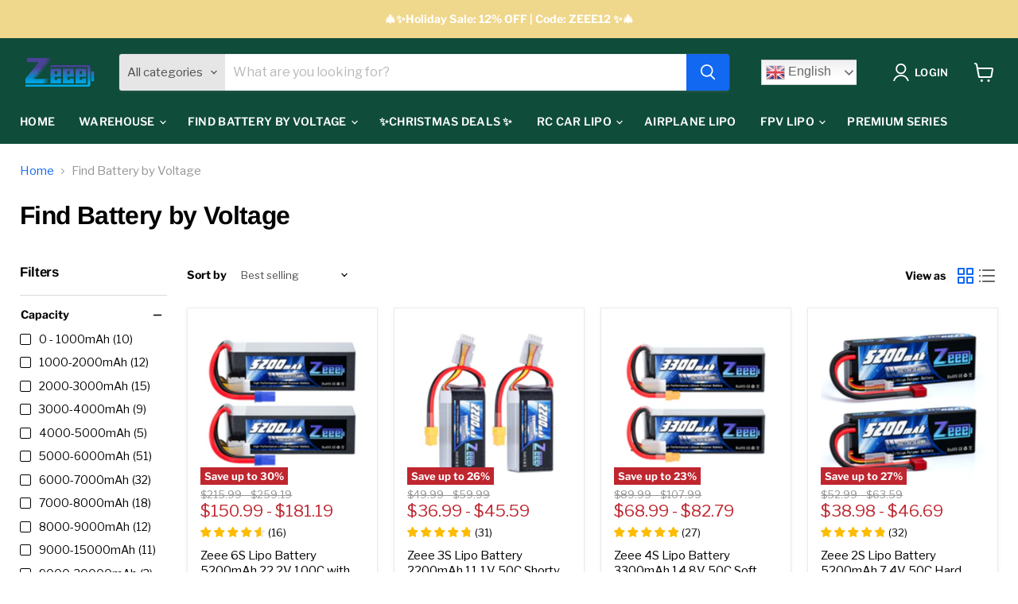

--- FILE ---
content_type: text/html; charset=utf-8
request_url: https://zeeebattery.com/collections/find-battery-by-discharge-rate
body_size: 48933
content:
<!doctype html>
<html class="no-js no-touch" lang="en">
  <head>
  <script>
    window.Store = window.Store || {};
    window.Store.id = 67196780851;
  </script>
    <meta charset="utf-8">
    <meta http-equiv="x-ua-compatible" content="IE=edge">

    <link rel="preconnect" href="https://cdn.shopify.com">
    <link rel="preconnect" href="https://fonts.shopifycdn.com">
    <link rel="preconnect" href="https://v.shopify.com">
    <link rel="preconnect" href="https://cdn.shopifycloud.com">

    <title>Find Battery by Voltage — Zeee</title>

    

    
  <link rel="shortcut icon" href="//zeeebattery.com/cdn/shop/files/1_d59a234c-c76a-491a-9464-d90b17c9b5a9_32x32.png?v=1667803765" type="image/png">


    
      <link rel="canonical" href="https://zeeebattery.com/collections/find-battery-by-discharge-rate" />
    

    <meta name="viewport" content="width=device-width">

    
    















<meta property="og:site_name" content="Zeee">
<meta property="og:url" content="https://zeeebattery.com/collections/find-battery-by-discharge-rate">
<meta property="og:title" content="Find Battery by Voltage">
<meta property="og:type" content="website">
<meta property="og:description" content="zeeebattery.com provides one-stop service to find high-performance lipo batteries for RC cars, boats, FPV, and airplane. Has US/CA/UK/AU/EU local warehouse.">




    
    
    

    
    
    <meta
      property="og:image"
      content="https://zeeebattery.com/cdn/shop/files/3S_1204x630.jpg?v=1670491328"
    />
    <meta
      property="og:image:secure_url"
      content="https://zeeebattery.com/cdn/shop/files/3S_1204x630.jpg?v=1670491328"
    />
    <meta property="og:image:width" content="1204" />
    <meta property="og:image:height" content="630" />
    
    
    <meta property="og:image:alt" content="Social media image" />
  
















<meta name="twitter:title" content="Find Battery by Voltage">
<meta name="twitter:description" content="zeeebattery.com provides one-stop service to find high-performance lipo batteries for RC cars, boats, FPV, and airplane. Has US/CA/UK/AU/EU local warehouse.">


    
    
    
      
      
      <meta name="twitter:card" content="summary_large_image">
    
    
    <meta
      property="twitter:image"
      content="https://zeeebattery.com/cdn/shop/files/3S_1200x600_crop_center.jpg?v=1670491328"
    />
    <meta property="twitter:image:width" content="1200" />
    <meta property="twitter:image:height" content="600" />
    
    
    <meta property="twitter:image:alt" content="Social media image" />
  



    <link rel="preload" href="//zeeebattery.com/cdn/fonts/libre_franklin/librefranklin_n6.c976b0b721ea92417572301ef17640150832a2b9.woff2" as="font" crossorigin="anonymous">
    <link rel="preload" as="style" href="//zeeebattery.com/cdn/shop/t/11/assets/theme.css?v=114890305544418545591765266620">

    <script>window.performance && window.performance.mark && window.performance.mark('shopify.content_for_header.start');</script><meta name="google-site-verification" content="klkJGvNf6wSMDHarY-UQL99Rc9xAT88EADf56UuFHgc">
<meta id="shopify-digital-wallet" name="shopify-digital-wallet" content="/67196780851/digital_wallets/dialog">
<meta name="shopify-checkout-api-token" content="ab6c6ea3a97372daf4c39ceaee71420a">
<meta id="in-context-paypal-metadata" data-shop-id="67196780851" data-venmo-supported="false" data-environment="production" data-locale="en_US" data-paypal-v4="true" data-currency="USD">
<link rel="alternate" type="application/atom+xml" title="Feed" href="/collections/find-battery-by-discharge-rate.atom" />
<link rel="next" href="/collections/find-battery-by-discharge-rate?page=2">
<link rel="alternate" type="application/json+oembed" href="https://zeeebattery.com/collections/find-battery-by-discharge-rate.oembed">
<script async="async" src="/checkouts/internal/preloads.js?locale=en-US"></script>
<script id="shopify-features" type="application/json">{"accessToken":"ab6c6ea3a97372daf4c39ceaee71420a","betas":["rich-media-storefront-analytics"],"domain":"zeeebattery.com","predictiveSearch":true,"shopId":67196780851,"locale":"en"}</script>
<script>var Shopify = Shopify || {};
Shopify.shop = "zeeebattery.myshopify.com";
Shopify.locale = "en";
Shopify.currency = {"active":"USD","rate":"1.0"};
Shopify.country = "US";
Shopify.theme = {"name":"Empire 11.9","id":137939452211,"schema_name":"Empire","schema_version":"7.1.0","theme_store_id":838,"role":"main"};
Shopify.theme.handle = "null";
Shopify.theme.style = {"id":null,"handle":null};
Shopify.cdnHost = "zeeebattery.com/cdn";
Shopify.routes = Shopify.routes || {};
Shopify.routes.root = "/";</script>
<script type="module">!function(o){(o.Shopify=o.Shopify||{}).modules=!0}(window);</script>
<script>!function(o){function n(){var o=[];function n(){o.push(Array.prototype.slice.apply(arguments))}return n.q=o,n}var t=o.Shopify=o.Shopify||{};t.loadFeatures=n(),t.autoloadFeatures=n()}(window);</script>
<script id="shop-js-analytics" type="application/json">{"pageType":"collection"}</script>
<script defer="defer" async type="module" src="//zeeebattery.com/cdn/shopifycloud/shop-js/modules/v2/client.init-shop-cart-sync_DtuiiIyl.en.esm.js"></script>
<script defer="defer" async type="module" src="//zeeebattery.com/cdn/shopifycloud/shop-js/modules/v2/chunk.common_CUHEfi5Q.esm.js"></script>
<script type="module">
  await import("//zeeebattery.com/cdn/shopifycloud/shop-js/modules/v2/client.init-shop-cart-sync_DtuiiIyl.en.esm.js");
await import("//zeeebattery.com/cdn/shopifycloud/shop-js/modules/v2/chunk.common_CUHEfi5Q.esm.js");

  window.Shopify.SignInWithShop?.initShopCartSync?.({"fedCMEnabled":true,"windoidEnabled":true});

</script>
<script>(function() {
  var isLoaded = false;
  function asyncLoad() {
    if (isLoaded) return;
    isLoaded = true;
    var urls = ["https:\/\/gtranslate.io\/shopify\/gtranslate.js?shop=zeeebattery.myshopify.com","https:\/\/dkov91l6wait7.cloudfront.net\/almighty.js?shop=zeeebattery.myshopify.com","https:\/\/omnisnippet1.com\/platforms\/shopify.js?source=scriptTag\u0026v=2025-10-20T07\u0026shop=zeeebattery.myshopify.com","https:\/\/cdn2.ryviu.com\/v\/static\/js\/app.js?shop=zeeebattery.myshopify.com"];
    for (var i = 0; i < urls.length; i++) {
      var s = document.createElement('script');
      s.type = 'text/javascript';
      s.async = true;
      s.src = urls[i];
      var x = document.getElementsByTagName('script')[0];
      x.parentNode.insertBefore(s, x);
    }
  };
  if(window.attachEvent) {
    window.attachEvent('onload', asyncLoad);
  } else {
    window.addEventListener('load', asyncLoad, false);
  }
})();</script>
<script id="__st">var __st={"a":67196780851,"offset":28800,"reqid":"e49050e7-4eb1-4b91-a7cc-3ad47b5da768-1766307119","pageurl":"zeeebattery.com\/collections\/find-battery-by-discharge-rate","u":"b6874bcdc89b","p":"collection","rtyp":"collection","rid":426231038259};</script>
<script>window.ShopifyPaypalV4VisibilityTracking = true;</script>
<script id="captcha-bootstrap">!function(){'use strict';const t='contact',e='account',n='new_comment',o=[[t,t],['blogs',n],['comments',n],[t,'customer']],c=[[e,'customer_login'],[e,'guest_login'],[e,'recover_customer_password'],[e,'create_customer']],r=t=>t.map((([t,e])=>`form[action*='/${t}']:not([data-nocaptcha='true']) input[name='form_type'][value='${e}']`)).join(','),a=t=>()=>t?[...document.querySelectorAll(t)].map((t=>t.form)):[];function s(){const t=[...o],e=r(t);return a(e)}const i='password',u='form_key',d=['recaptcha-v3-token','g-recaptcha-response','h-captcha-response',i],f=()=>{try{return window.sessionStorage}catch{return}},m='__shopify_v',_=t=>t.elements[u];function p(t,e,n=!1){try{const o=window.sessionStorage,c=JSON.parse(o.getItem(e)),{data:r}=function(t){const{data:e,action:n}=t;return t[m]||n?{data:e,action:n}:{data:t,action:n}}(c);for(const[e,n]of Object.entries(r))t.elements[e]&&(t.elements[e].value=n);n&&o.removeItem(e)}catch(o){console.error('form repopulation failed',{error:o})}}const l='form_type',E='cptcha';function T(t){t.dataset[E]=!0}const w=window,h=w.document,L='Shopify',v='ce_forms',y='captcha';let A=!1;((t,e)=>{const n=(g='f06e6c50-85a8-45c8-87d0-21a2b65856fe',I='https://cdn.shopify.com/shopifycloud/storefront-forms-hcaptcha/ce_storefront_forms_captcha_hcaptcha.v1.5.2.iife.js',D={infoText:'Protected by hCaptcha',privacyText:'Privacy',termsText:'Terms'},(t,e,n)=>{const o=w[L][v],c=o.bindForm;if(c)return c(t,g,e,D).then(n);var r;o.q.push([[t,g,e,D],n]),r=I,A||(h.body.append(Object.assign(h.createElement('script'),{id:'captcha-provider',async:!0,src:r})),A=!0)});var g,I,D;w[L]=w[L]||{},w[L][v]=w[L][v]||{},w[L][v].q=[],w[L][y]=w[L][y]||{},w[L][y].protect=function(t,e){n(t,void 0,e),T(t)},Object.freeze(w[L][y]),function(t,e,n,w,h,L){const[v,y,A,g]=function(t,e,n){const i=e?o:[],u=t?c:[],d=[...i,...u],f=r(d),m=r(i),_=r(d.filter((([t,e])=>n.includes(e))));return[a(f),a(m),a(_),s()]}(w,h,L),I=t=>{const e=t.target;return e instanceof HTMLFormElement?e:e&&e.form},D=t=>v().includes(t);t.addEventListener('submit',(t=>{const e=I(t);if(!e)return;const n=D(e)&&!e.dataset.hcaptchaBound&&!e.dataset.recaptchaBound,o=_(e),c=g().includes(e)&&(!o||!o.value);(n||c)&&t.preventDefault(),c&&!n&&(function(t){try{if(!f())return;!function(t){const e=f();if(!e)return;const n=_(t);if(!n)return;const o=n.value;o&&e.removeItem(o)}(t);const e=Array.from(Array(32),(()=>Math.random().toString(36)[2])).join('');!function(t,e){_(t)||t.append(Object.assign(document.createElement('input'),{type:'hidden',name:u})),t.elements[u].value=e}(t,e),function(t,e){const n=f();if(!n)return;const o=[...t.querySelectorAll(`input[type='${i}']`)].map((({name:t})=>t)),c=[...d,...o],r={};for(const[a,s]of new FormData(t).entries())c.includes(a)||(r[a]=s);n.setItem(e,JSON.stringify({[m]:1,action:t.action,data:r}))}(t,e)}catch(e){console.error('failed to persist form',e)}}(e),e.submit())}));const S=(t,e)=>{t&&!t.dataset[E]&&(n(t,e.some((e=>e===t))),T(t))};for(const o of['focusin','change'])t.addEventListener(o,(t=>{const e=I(t);D(e)&&S(e,y())}));const B=e.get('form_key'),M=e.get(l),P=B&&M;t.addEventListener('DOMContentLoaded',(()=>{const t=y();if(P)for(const e of t)e.elements[l].value===M&&p(e,B);[...new Set([...A(),...v().filter((t=>'true'===t.dataset.shopifyCaptcha))])].forEach((e=>S(e,t)))}))}(h,new URLSearchParams(w.location.search),n,t,e,['guest_login'])})(!0,!0)}();</script>
<script integrity="sha256-4kQ18oKyAcykRKYeNunJcIwy7WH5gtpwJnB7kiuLZ1E=" data-source-attribution="shopify.loadfeatures" defer="defer" src="//zeeebattery.com/cdn/shopifycloud/storefront/assets/storefront/load_feature-a0a9edcb.js" crossorigin="anonymous"></script>
<script data-source-attribution="shopify.dynamic_checkout.dynamic.init">var Shopify=Shopify||{};Shopify.PaymentButton=Shopify.PaymentButton||{isStorefrontPortableWallets:!0,init:function(){window.Shopify.PaymentButton.init=function(){};var t=document.createElement("script");t.src="https://zeeebattery.com/cdn/shopifycloud/portable-wallets/latest/portable-wallets.en.js",t.type="module",document.head.appendChild(t)}};
</script>
<script data-source-attribution="shopify.dynamic_checkout.buyer_consent">
  function portableWalletsHideBuyerConsent(e){var t=document.getElementById("shopify-buyer-consent"),n=document.getElementById("shopify-subscription-policy-button");t&&n&&(t.classList.add("hidden"),t.setAttribute("aria-hidden","true"),n.removeEventListener("click",e))}function portableWalletsShowBuyerConsent(e){var t=document.getElementById("shopify-buyer-consent"),n=document.getElementById("shopify-subscription-policy-button");t&&n&&(t.classList.remove("hidden"),t.removeAttribute("aria-hidden"),n.addEventListener("click",e))}window.Shopify?.PaymentButton&&(window.Shopify.PaymentButton.hideBuyerConsent=portableWalletsHideBuyerConsent,window.Shopify.PaymentButton.showBuyerConsent=portableWalletsShowBuyerConsent);
</script>
<script data-source-attribution="shopify.dynamic_checkout.cart.bootstrap">document.addEventListener("DOMContentLoaded",(function(){function t(){return document.querySelector("shopify-accelerated-checkout-cart, shopify-accelerated-checkout")}if(t())Shopify.PaymentButton.init();else{new MutationObserver((function(e,n){t()&&(Shopify.PaymentButton.init(),n.disconnect())})).observe(document.body,{childList:!0,subtree:!0})}}));
</script>
<link id="shopify-accelerated-checkout-styles" rel="stylesheet" media="screen" href="https://zeeebattery.com/cdn/shopifycloud/portable-wallets/latest/accelerated-checkout-backwards-compat.css" crossorigin="anonymous">
<style id="shopify-accelerated-checkout-cart">
        #shopify-buyer-consent {
  margin-top: 1em;
  display: inline-block;
  width: 100%;
}

#shopify-buyer-consent.hidden {
  display: none;
}

#shopify-subscription-policy-button {
  background: none;
  border: none;
  padding: 0;
  text-decoration: underline;
  font-size: inherit;
  cursor: pointer;
}

#shopify-subscription-policy-button::before {
  box-shadow: none;
}

      </style>

<script>window.performance && window.performance.mark && window.performance.mark('shopify.content_for_header.end');</script>

    <link href="//zeeebattery.com/cdn/shop/t/11/assets/theme.css?v=114890305544418545591765266620" rel="stylesheet" type="text/css" media="all" />

    
    <script>
      window.Theme = window.Theme || {};
      window.Theme.version = '7.1.0';
      window.Theme.name = 'Empire';
      window.Theme.routes = {
        "root_url": "/",
        "account_url": "/account",
        "account_login_url": "/account/login",
        "account_logout_url": "/account/logout",
        "account_register_url": "/account/register",
        "account_addresses_url": "/account/addresses",
        "collections_url": "/collections",
        "all_products_collection_url": "/collections/all",
        "search_url": "/search",
        "cart_url": "/cart",
        "cart_add_url": "/cart/add",
        "cart_change_url": "/cart/change",
        "cart_clear_url": "/cart/clear",
        "product_recommendations_url": "/recommendations/products",
      };
    </script>
    



     
  <!-- BEGIN app block: shopify://apps/pagefly-page-builder/blocks/app-embed/83e179f7-59a0-4589-8c66-c0dddf959200 -->

<!-- BEGIN app snippet: pagefly-cro-ab-testing-main -->







<script>
  ;(function () {
    const url = new URL(window.location)
    const viewParam = url.searchParams.get('view')
    if (viewParam && viewParam.includes('variant-pf-')) {
      url.searchParams.set('pf_v', viewParam)
      url.searchParams.delete('view')
      window.history.replaceState({}, '', url)
    }
  })()
</script>



<script type='module'>
  
  window.PAGEFLY_CRO = window.PAGEFLY_CRO || {}

  window.PAGEFLY_CRO['data_debug'] = {
    original_template_suffix: "all_collections",
    allow_ab_test: false,
    ab_test_start_time: 0,
    ab_test_end_time: 0,
    today_date_time: 1766307119000,
  }
  window.PAGEFLY_CRO['GA4'] = { enabled: false}
</script>

<!-- END app snippet -->








  <script src='https://cdn.shopify.com/extensions/019b30d5-8ed1-7b06-933c-022ccf376c27/pagefly-page-builder-206/assets/pagefly-helper.js' defer='defer'></script>

  <script src='https://cdn.shopify.com/extensions/019b30d5-8ed1-7b06-933c-022ccf376c27/pagefly-page-builder-206/assets/pagefly-general-helper.js' defer='defer'></script>

  <script src='https://cdn.shopify.com/extensions/019b30d5-8ed1-7b06-933c-022ccf376c27/pagefly-page-builder-206/assets/pagefly-snap-slider.js' defer='defer'></script>

  <script src='https://cdn.shopify.com/extensions/019b30d5-8ed1-7b06-933c-022ccf376c27/pagefly-page-builder-206/assets/pagefly-slideshow-v3.js' defer='defer'></script>

  <script src='https://cdn.shopify.com/extensions/019b30d5-8ed1-7b06-933c-022ccf376c27/pagefly-page-builder-206/assets/pagefly-slideshow-v4.js' defer='defer'></script>

  <script src='https://cdn.shopify.com/extensions/019b30d5-8ed1-7b06-933c-022ccf376c27/pagefly-page-builder-206/assets/pagefly-glider.js' defer='defer'></script>

  <script src='https://cdn.shopify.com/extensions/019b30d5-8ed1-7b06-933c-022ccf376c27/pagefly-page-builder-206/assets/pagefly-slideshow-v1-v2.js' defer='defer'></script>

  <script src='https://cdn.shopify.com/extensions/019b30d5-8ed1-7b06-933c-022ccf376c27/pagefly-page-builder-206/assets/pagefly-product-media.js' defer='defer'></script>

  <script src='https://cdn.shopify.com/extensions/019b30d5-8ed1-7b06-933c-022ccf376c27/pagefly-page-builder-206/assets/pagefly-product.js' defer='defer'></script>


<script id='pagefly-helper-data' type='application/json'>
  {
    "page_optimization": {
      "assets_prefetching": false
    },
    "elements_asset_mapper": {
      "Accordion": "https://cdn.shopify.com/extensions/019b30d5-8ed1-7b06-933c-022ccf376c27/pagefly-page-builder-206/assets/pagefly-accordion.js",
      "Accordion3": "https://cdn.shopify.com/extensions/019b30d5-8ed1-7b06-933c-022ccf376c27/pagefly-page-builder-206/assets/pagefly-accordion3.js",
      "CountDown": "https://cdn.shopify.com/extensions/019b30d5-8ed1-7b06-933c-022ccf376c27/pagefly-page-builder-206/assets/pagefly-countdown.js",
      "GMap1": "https://cdn.shopify.com/extensions/019b30d5-8ed1-7b06-933c-022ccf376c27/pagefly-page-builder-206/assets/pagefly-gmap.js",
      "GMap2": "https://cdn.shopify.com/extensions/019b30d5-8ed1-7b06-933c-022ccf376c27/pagefly-page-builder-206/assets/pagefly-gmap.js",
      "GMapBasicV2": "https://cdn.shopify.com/extensions/019b30d5-8ed1-7b06-933c-022ccf376c27/pagefly-page-builder-206/assets/pagefly-gmap.js",
      "GMapAdvancedV2": "https://cdn.shopify.com/extensions/019b30d5-8ed1-7b06-933c-022ccf376c27/pagefly-page-builder-206/assets/pagefly-gmap.js",
      "HTML.Video": "https://cdn.shopify.com/extensions/019b30d5-8ed1-7b06-933c-022ccf376c27/pagefly-page-builder-206/assets/pagefly-htmlvideo.js",
      "HTML.Video2": "https://cdn.shopify.com/extensions/019b30d5-8ed1-7b06-933c-022ccf376c27/pagefly-page-builder-206/assets/pagefly-htmlvideo2.js",
      "HTML.Video3": "https://cdn.shopify.com/extensions/019b30d5-8ed1-7b06-933c-022ccf376c27/pagefly-page-builder-206/assets/pagefly-htmlvideo2.js",
      "BackgroundVideo": "https://cdn.shopify.com/extensions/019b30d5-8ed1-7b06-933c-022ccf376c27/pagefly-page-builder-206/assets/pagefly-htmlvideo2.js",
      "Instagram": "https://cdn.shopify.com/extensions/019b30d5-8ed1-7b06-933c-022ccf376c27/pagefly-page-builder-206/assets/pagefly-instagram.js",
      "Instagram2": "https://cdn.shopify.com/extensions/019b30d5-8ed1-7b06-933c-022ccf376c27/pagefly-page-builder-206/assets/pagefly-instagram.js",
      "Insta3": "https://cdn.shopify.com/extensions/019b30d5-8ed1-7b06-933c-022ccf376c27/pagefly-page-builder-206/assets/pagefly-instagram3.js",
      "Tabs": "https://cdn.shopify.com/extensions/019b30d5-8ed1-7b06-933c-022ccf376c27/pagefly-page-builder-206/assets/pagefly-tab.js",
      "Tabs3": "https://cdn.shopify.com/extensions/019b30d5-8ed1-7b06-933c-022ccf376c27/pagefly-page-builder-206/assets/pagefly-tab3.js",
      "ProductBox": "https://cdn.shopify.com/extensions/019b30d5-8ed1-7b06-933c-022ccf376c27/pagefly-page-builder-206/assets/pagefly-cart.js",
      "FBPageBox2": "https://cdn.shopify.com/extensions/019b30d5-8ed1-7b06-933c-022ccf376c27/pagefly-page-builder-206/assets/pagefly-facebook.js",
      "FBLikeButton2": "https://cdn.shopify.com/extensions/019b30d5-8ed1-7b06-933c-022ccf376c27/pagefly-page-builder-206/assets/pagefly-facebook.js",
      "TwitterFeed2": "https://cdn.shopify.com/extensions/019b30d5-8ed1-7b06-933c-022ccf376c27/pagefly-page-builder-206/assets/pagefly-twitter.js",
      "Paragraph4": "https://cdn.shopify.com/extensions/019b30d5-8ed1-7b06-933c-022ccf376c27/pagefly-page-builder-206/assets/pagefly-paragraph4.js",

      "AliReviews": "https://cdn.shopify.com/extensions/019b30d5-8ed1-7b06-933c-022ccf376c27/pagefly-page-builder-206/assets/pagefly-3rd-elements.js",
      "BackInStock": "https://cdn.shopify.com/extensions/019b30d5-8ed1-7b06-933c-022ccf376c27/pagefly-page-builder-206/assets/pagefly-3rd-elements.js",
      "GloboBackInStock": "https://cdn.shopify.com/extensions/019b30d5-8ed1-7b06-933c-022ccf376c27/pagefly-page-builder-206/assets/pagefly-3rd-elements.js",
      "GrowaveWishlist": "https://cdn.shopify.com/extensions/019b30d5-8ed1-7b06-933c-022ccf376c27/pagefly-page-builder-206/assets/pagefly-3rd-elements.js",
      "InfiniteOptionsShopPad": "https://cdn.shopify.com/extensions/019b30d5-8ed1-7b06-933c-022ccf376c27/pagefly-page-builder-206/assets/pagefly-3rd-elements.js",
      "InkybayProductPersonalizer": "https://cdn.shopify.com/extensions/019b30d5-8ed1-7b06-933c-022ccf376c27/pagefly-page-builder-206/assets/pagefly-3rd-elements.js",
      "LimeSpot": "https://cdn.shopify.com/extensions/019b30d5-8ed1-7b06-933c-022ccf376c27/pagefly-page-builder-206/assets/pagefly-3rd-elements.js",
      "Loox": "https://cdn.shopify.com/extensions/019b30d5-8ed1-7b06-933c-022ccf376c27/pagefly-page-builder-206/assets/pagefly-3rd-elements.js",
      "Opinew": "https://cdn.shopify.com/extensions/019b30d5-8ed1-7b06-933c-022ccf376c27/pagefly-page-builder-206/assets/pagefly-3rd-elements.js",
      "Powr": "https://cdn.shopify.com/extensions/019b30d5-8ed1-7b06-933c-022ccf376c27/pagefly-page-builder-206/assets/pagefly-3rd-elements.js",
      "ProductReviews": "https://cdn.shopify.com/extensions/019b30d5-8ed1-7b06-933c-022ccf376c27/pagefly-page-builder-206/assets/pagefly-3rd-elements.js",
      "PushOwl": "https://cdn.shopify.com/extensions/019b30d5-8ed1-7b06-933c-022ccf376c27/pagefly-page-builder-206/assets/pagefly-3rd-elements.js",
      "ReCharge": "https://cdn.shopify.com/extensions/019b30d5-8ed1-7b06-933c-022ccf376c27/pagefly-page-builder-206/assets/pagefly-3rd-elements.js",
      "Rivyo": "https://cdn.shopify.com/extensions/019b30d5-8ed1-7b06-933c-022ccf376c27/pagefly-page-builder-206/assets/pagefly-3rd-elements.js",
      "TrackingMore": "https://cdn.shopify.com/extensions/019b30d5-8ed1-7b06-933c-022ccf376c27/pagefly-page-builder-206/assets/pagefly-3rd-elements.js",
      "Vitals": "https://cdn.shopify.com/extensions/019b30d5-8ed1-7b06-933c-022ccf376c27/pagefly-page-builder-206/assets/pagefly-3rd-elements.js",
      "Wiser": "https://cdn.shopify.com/extensions/019b30d5-8ed1-7b06-933c-022ccf376c27/pagefly-page-builder-206/assets/pagefly-3rd-elements.js"
    },
    "custom_elements_mapper": {
      "pf-click-action-element": "https://cdn.shopify.com/extensions/019b30d5-8ed1-7b06-933c-022ccf376c27/pagefly-page-builder-206/assets/pagefly-click-action-element.js",
      "pf-dialog-element": "https://cdn.shopify.com/extensions/019b30d5-8ed1-7b06-933c-022ccf376c27/pagefly-page-builder-206/assets/pagefly-dialog-element.js"
    }
  }
</script>


<!-- END app block --><!-- BEGIN app block: shopify://apps/currency-converter/blocks/app-embed-block/a56d6bd1-e9df-4a4a-b98e-e9bb5c43a042 --><script>
    window.codeblackbelt = window.codeblackbelt || {};
    window.codeblackbelt.shop = window.codeblackbelt.shop || 'zeeebattery.myshopify.com';
    </script><script src="//cdn.codeblackbelt.com/widgets/currency-converter-plus/main.min.js?version=2025122116+0800" async></script>
<!-- END app block --><!-- BEGIN app block: shopify://apps/frequently-bought/blocks/app-embed-block/b1a8cbea-c844-4842-9529-7c62dbab1b1f --><script>
    window.codeblackbelt = window.codeblackbelt || {};
    window.codeblackbelt.shop = window.codeblackbelt.shop || 'zeeebattery.myshopify.com';
    </script><script src="//cdn.codeblackbelt.com/widgets/frequently-bought-together/bootstrap.min.js?version=2025122116+0800" async></script>
 <!-- END app block --><!-- BEGIN app block: shopify://apps/ryviu-product-reviews-app/blocks/ryviu-js/807ad6ed-1a6a-4559-abea-ed062858d9da -->
<script>
  // RYVIU APP :: Settings
  var ryviu_global_settings = {"form":{"required":"Please enter required fields","addPhotos":"Upload Photos","showTitle":true,"titleForm":"Write a review","titleName":"Your Name","acceptFile":"Accept .jpg, .png and max 2MB each","colorInput":"#464646","colorTitle":"#696969","noticeName":"Your name is required field","titleEmail":"Your Email","titleReply":"Replies","autoPublish":true,"buttonReply":"Submit","colorNotice":"#dd2c00","colorSubmit":"#ffffff","noticeEmail":"Your email is required and valid email","qualityText":"Quality*","titleSubmit":"Submit Your Review","titleComment":"Comment","titleSubject":"Review Title","titleSuccess":"Thank you! Your review is submited.","colorStarForm":"#ececec","commentButton":"Comment","noticeSubject":"Title is required field","showtitleForm":true,"errorSentReply":"Can not send your reply.","rating_default":5,"titleMessenger":"Review Content","noticeMessenger":"Your review is required field","placeholderName":"Enter your name","productNotFound":"Not Found","starActivecolor":"#fdbc00","titleReplyWrite":"Write a reply","backgroundSubmit":"#00aeef","placeholderEmail":"example@yourdomain.com","buttonCancelReply":"Cancel","placeholderSubject":"Enter your title","replyIsunderReivew":"Your reply is under review.","titleWriteEmailForm":"Rating","placeholderMessenger":"Enter your message","titleFormReviewEmail":"Leave feedback","loadAfterContentLoaded":true,"placeholderCommentMessenger":"Write something"},"questions":{"by_text":"Author","of_text":"of","on_text":"am","des_form":"Ask a question to the community here","name_form":"Your Name","email_form":"Your E-Mail Adresse","input_text":"Have a question? Search for answers","title_form":"No answer found?","answer_form":"Your answers","answer_text":"Answer question","newest_text":"Latest New","notice_form":"Complete before submitting","submit_form":"Send a question","helpful_text":"Most helpful","showing_text":"Show","question_form":"Your question","titleCustomer":"","community_text":"Ask the community here","questions_text":"questions","title_answer_form":"Answer question","ask_community_text":"Ask the community","submit_answer_form":"Send a reply","write_question_text":"Ask a question","question_answer_form":"Question","placeholder_answer_form":"Answer is a required field!","placeholder_question_form":"Question is a required field!"},"targetLang":"en","review_widget":{"star":1,"style":"style2","title":true,"byText":"By","ofText":"of","tstar1":"Terrible","tstar2":"Poor","tstar3":"Average","tstar4":"Good","tstar5":"Excellent","average":"Average","hasOnly":"Has one","nostars":false,"nowrite":false,"seeLess":"See less","seeMore":"See more","autoplay":true,"hideFlag":false,"hidedate":false,"imageFit":"Ry-Cover-Image","loadMore":"Load more","no_write":true,"noavatar":false,"noreview":true,"order_by":"late","showFull":false,"showText":"Show:","showspam":true,"starText":"Star","thankYou":"Thank you!","clearText":"All","clear_all":"Clear all","noReviews":"No reviews","outofText":"out of","random_to":20,"replyText":"reply","ryplyText":"Comments","starStyle":"style1","starcolor":"#e6e6e6","starsText":"Stars","timeDelay":5000,"badgeStyle":"r_border","boostPopup":true,"colorTitle":"#6c8187","colorWrite":"#ffffff","customDate":"dd\/MM\/yy","dateSelect":"dateDefaut","helpulText":"","hideFilter":true,"hideSortBy":true,"latestText":"Latest","nolastname":false,"oldestText":"Oldest","paddingTop":0,"reviewText":"review","sortbyText":"Sort by","starHeight":13,"titleWrite":"Write a review","badgeBaseOn":"from","borderColor":"#ffffff","borderStyle":"solid","borderWidth":0,"colorAvatar":"#f8f8f8","filter_list":"Filter","firstReview":"Write a first review now","paddingLeft":0,"random_from":0,"repliesText":"replies","reviewsText":"reviews","showingText":"Showing","badgeReviews":"reviews","disableReply":true,"filter_photo":"With photos","paddingRight":0,"payment_type":"Monthly","textNotFound":"No results found.","textVerified":"Verified buyer","colorVerified":"#05d92d","disableHelpul":true,"disableWidget":false,"filter_review":"Filter","paddingBottom":0,"titleCustomer":"Customer Reviews","customerPhotos":"Customer Photos","disbaleMoreImg":true,"featureSidebar":false,"filter_replies":"With replies","filter_reviews":"all","imagesSortText":"Images","submitDoneText":"Your review has been submitted.","autoHeightImage":true,"backgroundRyviu":"transparent","backgroundWrite":"#ffb102","defaultSortText":"Default","disablePurchase":false,"hideVideoUpload":true,"reviewTotalText":"Review","starActiveStyle":"style1","starActivecolor":"#fdbc00","submitErrorText":"Can not send your review.","badgeOrientation":"horizontal","emptyDescription":"There are no reviews.","mostLikeSortText":"Most likes","noticeWriteFirst":"Be the first to","reviewTotalTexts":"Reviews","textHeaderFeature":"What Our Customers Say","show_title_customer":false,"filter_reviews_local":"US","disableReviewLightbox":false,"m_auto_height_carousel":true},"design_settings":{"date":"timeago","sort":"images","paging":"load_more","showing":30,"timeAgo":false,"url_shop":"","colection":true,"no_number":false,"no_review":false,"defautDate":"timeago","defaultDate":"d\/m\/y","webFontSize":13,"client_theme":"masonry","product_slug":"","verify_reply":true,"verify_review":true,"reviews_per_page":20,"aimgs":false}};
  var ryviu_version = '2';
  if (typeof Shopify !== 'undefined' && Shopify.designMode && document.documentElement) {
    document.documentElement.classList.add('ryviu-shopify-mode');
  }
</script>



<!-- END app block --><!-- BEGIN app block: shopify://apps/uppromote-affiliate/blocks/customer-referral/64c32457-930d-4cb9-9641-e24c0d9cf1f4 --><link rel="preload" href="https://cdn.shopify.com/extensions/019b348c-9e97-791b-a300-5a9ac02dc9e2/app-95/assets/customer-referral.css" as="style" onload="this.onload=null;this.rel='stylesheet'">
<script>
  document.addEventListener("DOMContentLoaded", function () {
    const params = new URLSearchParams(window.location.search);
    if (params.has('sca_ref') || params.has('sca_crp')) {
      document.body.setAttribute('is-affiliate-link', '');
    }
  });
</script>


<!-- END app block --><!-- BEGIN app block: shopify://apps/uppromote-affiliate/blocks/core-script/64c32457-930d-4cb9-9641-e24c0d9cf1f4 --><!-- BEGIN app snippet: core-metafields-setting --><!--suppress ES6ConvertVarToLetConst -->
<script type="application/json" id="core-uppromote-settings">{"app_env":{"env":"production"}}</script>
<script type="application/json" id="core-uppromote-cart">{"note":null,"attributes":{},"original_total_price":0,"total_price":0,"total_discount":0,"total_weight":0.0,"item_count":0,"items":[],"requires_shipping":false,"currency":"USD","items_subtotal_price":0,"cart_level_discount_applications":[],"checkout_charge_amount":0}</script>
<script id="core-uppromote-quick-store-tracking-vars">
    function getDocumentContext(){const{href:a,hash:b,host:c,hostname:d,origin:e,pathname:f,port:g,protocol:h,search:i}=window.location,j=document.referrer,k=document.characterSet,l=document.title;return{location:{href:a,hash:b,host:c,hostname:d,origin:e,pathname:f,port:g,protocol:h,search:i},referrer:j||document.location.href,characterSet:k,title:l}}function getNavigatorContext(){const{language:a,cookieEnabled:b,languages:c,userAgent:d}=navigator;return{language:a,cookieEnabled:b,languages:c,userAgent:d}}function getWindowContext(){const{innerHeight:a,innerWidth:b,outerHeight:c,outerWidth:d,origin:e,screen:{height:j,width:k},screenX:f,screenY:g,scrollX:h,scrollY:i}=window;return{innerHeight:a,innerWidth:b,outerHeight:c,outerWidth:d,origin:e,screen:{screenHeight:j,screenWidth:k},screenX:f,screenY:g,scrollX:h,scrollY:i,location:getDocumentContext().location}}function getContext(){return{document:getDocumentContext(),navigator:getNavigatorContext(),window:getWindowContext()}}
    if (window.location.href.includes('?sca_ref=')) {
        localStorage.setItem('__up_lastViewedPageContext', JSON.stringify({
            context: getContext(),
            timestamp: new Date().toISOString(),
        }))
    }
</script>

<script id="core-uppromote-setting-booster">
    var UpPromoteCoreSettings = JSON.parse(document.getElementById('core-uppromote-settings').textContent)
    UpPromoteCoreSettings.currentCart = JSON.parse(document.getElementById('core-uppromote-cart')?.textContent || '{}')
    const idToClean = ['core-uppromote-settings', 'core-uppromote-cart', 'core-uppromote-setting-booster', 'core-uppromote-quick-store-tracking-vars']
    idToClean.forEach(id => {
        document.getElementById(id)?.remove()
    })
</script>
<!-- END app snippet -->


<!-- END app block --><script src="https://cdn.shopify.com/extensions/019b348c-9e97-791b-a300-5a9ac02dc9e2/app-95/assets/customer-referral.js" type="text/javascript" defer="defer"></script>
<script src="https://cdn.shopify.com/extensions/019b348c-9e97-791b-a300-5a9ac02dc9e2/app-95/assets/core.min.js" type="text/javascript" defer="defer"></script>
<link href="https://monorail-edge.shopifysvc.com" rel="dns-prefetch">
<script>(function(){if ("sendBeacon" in navigator && "performance" in window) {try {var session_token_from_headers = performance.getEntriesByType('navigation')[0].serverTiming.find(x => x.name == '_s').description;} catch {var session_token_from_headers = undefined;}var session_cookie_matches = document.cookie.match(/_shopify_s=([^;]*)/);var session_token_from_cookie = session_cookie_matches && session_cookie_matches.length === 2 ? session_cookie_matches[1] : "";var session_token = session_token_from_headers || session_token_from_cookie || "";function handle_abandonment_event(e) {var entries = performance.getEntries().filter(function(entry) {return /monorail-edge.shopifysvc.com/.test(entry.name);});if (!window.abandonment_tracked && entries.length === 0) {window.abandonment_tracked = true;var currentMs = Date.now();var navigation_start = performance.timing.navigationStart;var payload = {shop_id: 67196780851,url: window.location.href,navigation_start,duration: currentMs - navigation_start,session_token,page_type: "collection"};window.navigator.sendBeacon("https://monorail-edge.shopifysvc.com/v1/produce", JSON.stringify({schema_id: "online_store_buyer_site_abandonment/1.1",payload: payload,metadata: {event_created_at_ms: currentMs,event_sent_at_ms: currentMs}}));}}window.addEventListener('pagehide', handle_abandonment_event);}}());</script>
<script id="web-pixels-manager-setup">(function e(e,d,r,n,o){if(void 0===o&&(o={}),!Boolean(null===(a=null===(i=window.Shopify)||void 0===i?void 0:i.analytics)||void 0===a?void 0:a.replayQueue)){var i,a;window.Shopify=window.Shopify||{};var t=window.Shopify;t.analytics=t.analytics||{};var s=t.analytics;s.replayQueue=[],s.publish=function(e,d,r){return s.replayQueue.push([e,d,r]),!0};try{self.performance.mark("wpm:start")}catch(e){}var l=function(){var e={modern:/Edge?\/(1{2}[4-9]|1[2-9]\d|[2-9]\d{2}|\d{4,})\.\d+(\.\d+|)|Firefox\/(1{2}[4-9]|1[2-9]\d|[2-9]\d{2}|\d{4,})\.\d+(\.\d+|)|Chrom(ium|e)\/(9{2}|\d{3,})\.\d+(\.\d+|)|(Maci|X1{2}).+ Version\/(15\.\d+|(1[6-9]|[2-9]\d|\d{3,})\.\d+)([,.]\d+|)( \(\w+\)|)( Mobile\/\w+|) Safari\/|Chrome.+OPR\/(9{2}|\d{3,})\.\d+\.\d+|(CPU[ +]OS|iPhone[ +]OS|CPU[ +]iPhone|CPU IPhone OS|CPU iPad OS)[ +]+(15[._]\d+|(1[6-9]|[2-9]\d|\d{3,})[._]\d+)([._]\d+|)|Android:?[ /-](13[3-9]|1[4-9]\d|[2-9]\d{2}|\d{4,})(\.\d+|)(\.\d+|)|Android.+Firefox\/(13[5-9]|1[4-9]\d|[2-9]\d{2}|\d{4,})\.\d+(\.\d+|)|Android.+Chrom(ium|e)\/(13[3-9]|1[4-9]\d|[2-9]\d{2}|\d{4,})\.\d+(\.\d+|)|SamsungBrowser\/([2-9]\d|\d{3,})\.\d+/,legacy:/Edge?\/(1[6-9]|[2-9]\d|\d{3,})\.\d+(\.\d+|)|Firefox\/(5[4-9]|[6-9]\d|\d{3,})\.\d+(\.\d+|)|Chrom(ium|e)\/(5[1-9]|[6-9]\d|\d{3,})\.\d+(\.\d+|)([\d.]+$|.*Safari\/(?![\d.]+ Edge\/[\d.]+$))|(Maci|X1{2}).+ Version\/(10\.\d+|(1[1-9]|[2-9]\d|\d{3,})\.\d+)([,.]\d+|)( \(\w+\)|)( Mobile\/\w+|) Safari\/|Chrome.+OPR\/(3[89]|[4-9]\d|\d{3,})\.\d+\.\d+|(CPU[ +]OS|iPhone[ +]OS|CPU[ +]iPhone|CPU IPhone OS|CPU iPad OS)[ +]+(10[._]\d+|(1[1-9]|[2-9]\d|\d{3,})[._]\d+)([._]\d+|)|Android:?[ /-](13[3-9]|1[4-9]\d|[2-9]\d{2}|\d{4,})(\.\d+|)(\.\d+|)|Mobile Safari.+OPR\/([89]\d|\d{3,})\.\d+\.\d+|Android.+Firefox\/(13[5-9]|1[4-9]\d|[2-9]\d{2}|\d{4,})\.\d+(\.\d+|)|Android.+Chrom(ium|e)\/(13[3-9]|1[4-9]\d|[2-9]\d{2}|\d{4,})\.\d+(\.\d+|)|Android.+(UC? ?Browser|UCWEB|U3)[ /]?(15\.([5-9]|\d{2,})|(1[6-9]|[2-9]\d|\d{3,})\.\d+)\.\d+|SamsungBrowser\/(5\.\d+|([6-9]|\d{2,})\.\d+)|Android.+MQ{2}Browser\/(14(\.(9|\d{2,})|)|(1[5-9]|[2-9]\d|\d{3,})(\.\d+|))(\.\d+|)|K[Aa][Ii]OS\/(3\.\d+|([4-9]|\d{2,})\.\d+)(\.\d+|)/},d=e.modern,r=e.legacy,n=navigator.userAgent;return n.match(d)?"modern":n.match(r)?"legacy":"unknown"}(),u="modern"===l?"modern":"legacy",c=(null!=n?n:{modern:"",legacy:""})[u],f=function(e){return[e.baseUrl,"/wpm","/b",e.hashVersion,"modern"===e.buildTarget?"m":"l",".js"].join("")}({baseUrl:d,hashVersion:r,buildTarget:u}),m=function(e){var d=e.version,r=e.bundleTarget,n=e.surface,o=e.pageUrl,i=e.monorailEndpoint;return{emit:function(e){var a=e.status,t=e.errorMsg,s=(new Date).getTime(),l=JSON.stringify({metadata:{event_sent_at_ms:s},events:[{schema_id:"web_pixels_manager_load/3.1",payload:{version:d,bundle_target:r,page_url:o,status:a,surface:n,error_msg:t},metadata:{event_created_at_ms:s}}]});if(!i)return console&&console.warn&&console.warn("[Web Pixels Manager] No Monorail endpoint provided, skipping logging."),!1;try{return self.navigator.sendBeacon.bind(self.navigator)(i,l)}catch(e){}var u=new XMLHttpRequest;try{return u.open("POST",i,!0),u.setRequestHeader("Content-Type","text/plain"),u.send(l),!0}catch(e){return console&&console.warn&&console.warn("[Web Pixels Manager] Got an unhandled error while logging to Monorail."),!1}}}}({version:r,bundleTarget:l,surface:e.surface,pageUrl:self.location.href,monorailEndpoint:e.monorailEndpoint});try{o.browserTarget=l,function(e){var d=e.src,r=e.async,n=void 0===r||r,o=e.onload,i=e.onerror,a=e.sri,t=e.scriptDataAttributes,s=void 0===t?{}:t,l=document.createElement("script"),u=document.querySelector("head"),c=document.querySelector("body");if(l.async=n,l.src=d,a&&(l.integrity=a,l.crossOrigin="anonymous"),s)for(var f in s)if(Object.prototype.hasOwnProperty.call(s,f))try{l.dataset[f]=s[f]}catch(e){}if(o&&l.addEventListener("load",o),i&&l.addEventListener("error",i),u)u.appendChild(l);else{if(!c)throw new Error("Did not find a head or body element to append the script");c.appendChild(l)}}({src:f,async:!0,onload:function(){if(!function(){var e,d;return Boolean(null===(d=null===(e=window.Shopify)||void 0===e?void 0:e.analytics)||void 0===d?void 0:d.initialized)}()){var d=window.webPixelsManager.init(e)||void 0;if(d){var r=window.Shopify.analytics;r.replayQueue.forEach((function(e){var r=e[0],n=e[1],o=e[2];d.publishCustomEvent(r,n,o)})),r.replayQueue=[],r.publish=d.publishCustomEvent,r.visitor=d.visitor,r.initialized=!0}}},onerror:function(){return m.emit({status:"failed",errorMsg:"".concat(f," has failed to load")})},sri:function(e){var d=/^sha384-[A-Za-z0-9+/=]+$/;return"string"==typeof e&&d.test(e)}(c)?c:"",scriptDataAttributes:o}),m.emit({status:"loading"})}catch(e){m.emit({status:"failed",errorMsg:(null==e?void 0:e.message)||"Unknown error"})}}})({shopId: 67196780851,storefrontBaseUrl: "https://zeeebattery.com",extensionsBaseUrl: "https://extensions.shopifycdn.com/cdn/shopifycloud/web-pixels-manager",monorailEndpoint: "https://monorail-edge.shopifysvc.com/unstable/produce_batch",surface: "storefront-renderer",enabledBetaFlags: ["2dca8a86"],webPixelsConfigList: [{"id":"1926988083","configuration":"{\"focusDuration\":\"3\"}","eventPayloadVersion":"v1","runtimeContext":"STRICT","scriptVersion":"5267644d2647fc677b620ee257b1625c","type":"APP","apiClientId":1743893,"privacyPurposes":["ANALYTICS","SALE_OF_DATA"],"dataSharingAdjustments":{"protectedCustomerApprovalScopes":["read_customer_personal_data"]}},{"id":"1914994995","configuration":"{\"apiURL\":\"https:\/\/api.omnisend.com\",\"appURL\":\"https:\/\/app.omnisend.com\",\"brandID\":\"68f5ea2c8c6a2d149398852d\",\"trackingURL\":\"https:\/\/wt.omnisendlink.com\"}","eventPayloadVersion":"v1","runtimeContext":"STRICT","scriptVersion":"aa9feb15e63a302383aa48b053211bbb","type":"APP","apiClientId":186001,"privacyPurposes":["ANALYTICS","MARKETING","SALE_OF_DATA"],"dataSharingAdjustments":{"protectedCustomerApprovalScopes":["read_customer_address","read_customer_email","read_customer_name","read_customer_personal_data","read_customer_phone"]}},{"id":"1377960243","configuration":"{\"shopId\":\"93788\",\"env\":\"production\",\"metaData\":\"[]\"}","eventPayloadVersion":"v1","runtimeContext":"STRICT","scriptVersion":"ed0b017f0184e34e4ee251463785a0e9","type":"APP","apiClientId":2773553,"privacyPurposes":[],"dataSharingAdjustments":{"protectedCustomerApprovalScopes":["read_customer_address","read_customer_email","read_customer_name","read_customer_personal_data","read_customer_phone"]}},{"id":"846758195","configuration":"{\"config\":\"{\\\"google_tag_ids\\\":[\\\"G-4GBM2QB5ST\\\",\\\"GT-KTT5NL9\\\"],\\\"target_country\\\":\\\"US\\\",\\\"gtag_events\\\":[{\\\"type\\\":\\\"begin_checkout\\\",\\\"action_label\\\":[\\\"G-4GBM2QB5ST\\\",\\\"AW-11029425891\\\/erbMCKjq6oMYEOPdnosp\\\"]},{\\\"type\\\":\\\"search\\\",\\\"action_label\\\":[\\\"G-4GBM2QB5ST\\\",\\\"AW-11029425891\\\/GHNwCKvq6oMYEOPdnosp\\\"]},{\\\"type\\\":\\\"view_item\\\",\\\"action_label\\\":[\\\"G-4GBM2QB5ST\\\",\\\"AW-11029425891\\\/-ZnZCKLq6oMYEOPdnosp\\\",\\\"MC-ZZF3DEY05P\\\"]},{\\\"type\\\":\\\"purchase\\\",\\\"action_label\\\":[\\\"G-4GBM2QB5ST\\\",\\\"AW-11029425891\\\/IwpVCJ_q6oMYEOPdnosp\\\",\\\"MC-ZZF3DEY05P\\\"]},{\\\"type\\\":\\\"page_view\\\",\\\"action_label\\\":[\\\"G-4GBM2QB5ST\\\",\\\"AW-11029425891\\\/_2RLCJzq6oMYEOPdnosp\\\",\\\"MC-ZZF3DEY05P\\\"]},{\\\"type\\\":\\\"add_payment_info\\\",\\\"action_label\\\":[\\\"G-4GBM2QB5ST\\\",\\\"AW-11029425891\\\/-He0CK7q6oMYEOPdnosp\\\"]},{\\\"type\\\":\\\"add_to_cart\\\",\\\"action_label\\\":[\\\"G-4GBM2QB5ST\\\",\\\"AW-11029425891\\\/NpppCKXq6oMYEOPdnosp\\\"]}],\\\"enable_monitoring_mode\\\":false}\"}","eventPayloadVersion":"v1","runtimeContext":"OPEN","scriptVersion":"b2a88bafab3e21179ed38636efcd8a93","type":"APP","apiClientId":1780363,"privacyPurposes":[],"dataSharingAdjustments":{"protectedCustomerApprovalScopes":["read_customer_address","read_customer_email","read_customer_name","read_customer_personal_data","read_customer_phone"]}},{"id":"149586227","eventPayloadVersion":"v1","runtimeContext":"LAX","scriptVersion":"1","type":"CUSTOM","privacyPurposes":["ANALYTICS"],"name":"Google Analytics tag (migrated)"},{"id":"shopify-app-pixel","configuration":"{}","eventPayloadVersion":"v1","runtimeContext":"STRICT","scriptVersion":"0450","apiClientId":"shopify-pixel","type":"APP","privacyPurposes":["ANALYTICS","MARKETING"]},{"id":"shopify-custom-pixel","eventPayloadVersion":"v1","runtimeContext":"LAX","scriptVersion":"0450","apiClientId":"shopify-pixel","type":"CUSTOM","privacyPurposes":["ANALYTICS","MARKETING"]}],isMerchantRequest: false,initData: {"shop":{"name":"Zeee","paymentSettings":{"currencyCode":"USD"},"myshopifyDomain":"zeeebattery.myshopify.com","countryCode":"CN","storefrontUrl":"https:\/\/zeeebattery.com"},"customer":null,"cart":null,"checkout":null,"productVariants":[],"purchasingCompany":null},},"https://zeeebattery.com/cdn","1e0b1122w61c904dfpc855754am2b403ea2",{"modern":"","legacy":""},{"shopId":"67196780851","storefrontBaseUrl":"https:\/\/zeeebattery.com","extensionBaseUrl":"https:\/\/extensions.shopifycdn.com\/cdn\/shopifycloud\/web-pixels-manager","surface":"storefront-renderer","enabledBetaFlags":"[\"2dca8a86\"]","isMerchantRequest":"false","hashVersion":"1e0b1122w61c904dfpc855754am2b403ea2","publish":"custom","events":"[[\"page_viewed\",{}],[\"collection_viewed\",{\"collection\":{\"id\":\"426231038259\",\"title\":\"Find Battery by Voltage\",\"productVariants\":[{\"price\":{\"amount\":150.99,\"currencyCode\":\"USD\"},\"product\":{\"title\":\"Zeee 6S Lipo Battery 5200mAh 22.2V 100C with EC5 Connector for RC Car RC Models(2 Pack)\",\"vendor\":\"Zeee\",\"id\":\"7977698885939\",\"untranslatedTitle\":\"Zeee 6S Lipo Battery 5200mAh 22.2V 100C with EC5 Connector for RC Car RC Models(2 Pack)\",\"url\":\"\/products\/zeee-6s-lipo-battery-5200mah-22-2v-100c-ec5\",\"type\":\"Lipo Battery\"},\"id\":\"43953838784819\",\"image\":{\"src\":\"\/\/zeeebattery.com\/cdn\/shop\/files\/1_ad5a4236-fb8c-4f33-9310-02abfc4ac178.jpg?v=1710927581\"},\"sku\":\"lipo-222v-008-US\",\"title\":\"US\",\"untranslatedTitle\":\"US\"},{\"price\":{\"amount\":36.99,\"currencyCode\":\"USD\"},\"product\":{\"title\":\"Zeee 3S Lipo Battery 2200mAh 11.1V 50C Shorty Pack Battery with XT60 Plug for RC Car Truck RC Airplane Racing Hobby Models(2 Pack)\",\"vendor\":\"Zeee\",\"id\":\"8270255915315\",\"untranslatedTitle\":\"Zeee 3S Lipo Battery 2200mAh 11.1V 50C Shorty Pack Battery with XT60 Plug for RC Car Truck RC Airplane Racing Hobby Models(2 Pack)\",\"url\":\"\/products\/zeee-3s-2200mah-lipo-battery-11-1v-50c-xt60-plug\",\"type\":\"Lipo Battery\"},\"id\":\"45084362342707\",\"image\":{\"src\":\"\/\/zeeebattery.com\/cdn\/shop\/files\/71m_EHRrMrL.jpg?v=1683710333\"},\"sku\":\"lipo-111v-42-US\",\"title\":\"US\",\"untranslatedTitle\":\"US\"},{\"price\":{\"amount\":68.99,\"currencyCode\":\"USD\"},\"product\":{\"title\":\"Zeee 4S Lipo Battery 3300mAh 14.8V 50C Soft Case with XT60 Plug for RC Airplane RC Car(2 Packs)\",\"vendor\":\"Zeee\",\"id\":\"7977749020979\",\"untranslatedTitle\":\"Zeee 4S Lipo Battery 3300mAh 14.8V 50C Soft Case with XT60 Plug for RC Airplane RC Car(2 Packs)\",\"url\":\"\/products\/zeee-4s-lipo-battery-3300mah-14-8v-50c-xt60\",\"type\":\"Lipo Battery\"},\"id\":\"43953877647667\",\"image\":{\"src\":\"\/\/zeeebattery.com\/cdn\/shop\/files\/1_853949ad-98bb-4081-bb1f-5e80c7b47846.jpg?v=1712976789\"},\"sku\":\"lipo-148v-008-US\",\"title\":\"US\",\"untranslatedTitle\":\"US\"},{\"price\":{\"amount\":38.98,\"currencyCode\":\"USD\"},\"product\":{\"title\":\"Zeee 2S Lipo Battery 5200mAh 7.4V 50C Hard Case with Dean-Style T Connector for RC Car Trucks 1\/8 1\/10 RC Vehicles(2 Packs)\",\"vendor\":\"Zeee\",\"id\":\"7975506542899\",\"untranslatedTitle\":\"Zeee 2S Lipo Battery 5200mAh 7.4V 50C Hard Case with Dean-Style T Connector for RC Car Trucks 1\/8 1\/10 RC Vehicles(2 Packs)\",\"url\":\"\/products\/zeee-2s-lipo-battery-50c-5200mah-7-4v-dean-t\",\"type\":\"Lipo Battery\"},\"id\":\"43953774592307\",\"image\":{\"src\":\"\/\/zeeebattery.com\/cdn\/shop\/files\/1_94868a11-e223-49c7-8b87-1f090b0066b6.jpg?v=1713259797\"},\"sku\":\"lipo-74v-019-US\",\"title\":\"US\",\"untranslatedTitle\":\"US\"},{\"price\":{\"amount\":33.99,\"currencyCode\":\"USD\"},\"product\":{\"title\":\"Zeee 3S Lipo Battery 1500mAh 11.1V 120C Graphene Battery with XT60 Plug for RC Car RC Models(2 Pack)\",\"vendor\":\"Zeee\",\"id\":\"7979117019443\",\"untranslatedTitle\":\"Zeee 3S Lipo Battery 1500mAh 11.1V 120C Graphene Battery with XT60 Plug for RC Car RC Models(2 Pack)\",\"url\":\"\/products\/zeee-3s-lipo-battery-1500mah-11-1v-120c-xt60\",\"type\":\"Lipo Battery\"},\"id\":\"43954035949875\",\"image\":{\"src\":\"\/\/zeeebattery.com\/cdn\/shop\/products\/1_c660a140-eba7-4dd5-a52e-d7acb4a999a5.jpg?v=1667359257\"},\"sku\":\"lipo-111v-026-US\",\"title\":\"US\",\"untranslatedTitle\":\"US\"},{\"price\":{\"amount\":60.99,\"currencyCode\":\"USD\"},\"product\":{\"title\":\"Zeee 4S Lipo Battery 2200mAh 14.8V 120C with XT60 Plug RC Graphene Battery for RC Models Airplane RC Car(2 Pack)\",\"vendor\":\"Zeee\",\"id\":\"7977772876083\",\"untranslatedTitle\":\"Zeee 4S Lipo Battery 2200mAh 14.8V 120C with XT60 Plug RC Graphene Battery for RC Models Airplane RC Car(2 Pack)\",\"url\":\"\/products\/zeee-4s-lipo-battery-2200mah-14-8v-120c-xt60\",\"type\":\"Lipo Battery\"},\"id\":\"43953889509683\",\"image\":{\"src\":\"\/\/zeeebattery.com\/cdn\/shop\/files\/1_8a8062a5-9715-4a7b-a6b9-7f0df37b3a3f.jpg?v=1711525238\"},\"sku\":\"lipo-148v-011-US\",\"title\":\"US\",\"untranslatedTitle\":\"US\"},{\"price\":{\"amount\":179.99,\"currencyCode\":\"USD\"},\"product\":{\"title\":\"Zeee 4S Lipo Battery 9000mAh 14.8V 100C Soft Case EC5 Connector with Metal Plates for RC Car X-Maxx Truck Racing Hobby(2 Pack)\",\"vendor\":\"Zeee\",\"id\":\"7978465820979\",\"untranslatedTitle\":\"Zeee 4S Lipo Battery 9000mAh 14.8V 100C Soft Case EC5 Connector with Metal Plates for RC Car X-Maxx Truck Racing Hobby(2 Pack)\",\"url\":\"\/products\/zeee-4s-lipo-battery-9000mah-14-8v-100c-ec5\",\"type\":\"Lipo Battery\"},\"id\":\"43953895178547\",\"image\":{\"src\":\"\/\/zeeebattery.com\/cdn\/shop\/files\/1-1_02da57b5-9f33-4c57-a3a3-a3fb44b4cbe3.jpg?v=1699435617\"},\"sku\":\"lipo-148v-015-US\",\"title\":\"US\",\"untranslatedTitle\":\"US\"},{\"price\":{\"amount\":122.99,\"currencyCode\":\"USD\"},\"product\":{\"title\":\"Zeee 6S Lipo Battery 4000mAh 22.2V 100C with EC5 Connector Soft Pack Battery for RC Car(2 Pack)\",\"vendor\":\"Zeee\",\"id\":\"8027559788851\",\"untranslatedTitle\":\"Zeee 6S Lipo Battery 4000mAh 22.2V 100C with EC5 Connector Soft Pack Battery for RC Car(2 Pack)\",\"url\":\"\/products\/zeee-6s-lipo-battery-4000mah-22-2v-100c-ec5\",\"type\":\"Lipo Battery\"},\"id\":\"44051598049587\",\"image\":{\"src\":\"\/\/zeeebattery.com\/cdn\/shop\/files\/1_2ebb1187-a7b9-4d9d-b4e9-dd1ee29ad383.jpg?v=1713257379\"},\"sku\":\"lipo-222v-001-US\",\"title\":\"US\",\"untranslatedTitle\":\"US\"},{\"price\":{\"amount\":45.99,\"currencyCode\":\"USD\"},\"product\":{\"title\":\"Zeee 3S Lipo Battery 2200mAh 11.1V 120C with XT60 Plug Soft Case for FPV RC Car RC Models(2 Pack)\",\"vendor\":\"Zeee\",\"id\":\"7979109941555\",\"untranslatedTitle\":\"Zeee 3S Lipo Battery 2200mAh 11.1V 120C with XT60 Plug Soft Case for FPV RC Car RC Models(2 Pack)\",\"url\":\"\/products\/zeee-3s-lipo-battery-2200mah-11-1v-120c-xt60\",\"type\":\"Lipo Battery\"},\"id\":\"43954035523891\",\"image\":{\"src\":\"\/\/zeeebattery.com\/cdn\/shop\/products\/1_b14ba099-e067-4910-9557-f0443e8ee723.jpg?v=1667358499\"},\"sku\":\"lipo-111v-025-US\",\"title\":\"US\",\"untranslatedTitle\":\"US\"},{\"price\":{\"amount\":175.99,\"currencyCode\":\"USD\"},\"product\":{\"title\":\"Zeee 6S Lipo Battery 6000mAh 22.2V 100C with EC5 Connector for RC Car  RC Models(2 Packs)\",\"vendor\":\"Zeee\",\"id\":\"7977695478067\",\"untranslatedTitle\":\"Zeee 6S Lipo Battery 6000mAh 22.2V 100C with EC5 Connector for RC Car  RC Models(2 Packs)\",\"url\":\"\/products\/zeee-6s-lipo-battery-22-2v-100c-6000mah-ec5-1\",\"type\":\"Lipo Battery\"},\"id\":\"43953838293299\",\"image\":{\"src\":\"\/\/zeeebattery.com\/cdn\/shop\/files\/1_eaafc83a-46c3-49a6-ad0a-e1a1e789534b.jpg?v=1710928296\"},\"sku\":\"lipo-222v-007-US\",\"title\":\"US\",\"untranslatedTitle\":\"US\"},{\"price\":{\"amount\":215.99,\"currencyCode\":\"USD\"},\"product\":{\"title\":\"Zeee 4S Lipo Battery 10000mAh 14.8V 120C with EC5 Connector Soft Case For RC Car Truck Tank Racing Hobby Models (2 Pack)\",\"vendor\":\"Zeee\",\"id\":\"7979908956467\",\"untranslatedTitle\":\"Zeee 4S Lipo Battery 10000mAh 14.8V 120C with EC5 Connector Soft Case For RC Car Truck Tank Racing Hobby Models (2 Pack)\",\"url\":\"\/products\/zeee-4s-lipo-battery-10000mah-14-8v-120c-ec5\",\"type\":\"Lipo Battery\"},\"id\":\"43954068947251\",\"image\":{\"src\":\"\/\/zeeebattery.com\/cdn\/shop\/products\/1_33b090cf-5797-4141-9874-de073b4f4d53.jpg?v=1667444300\"},\"sku\":\"lipo-148v-024-US\",\"title\":\"US\",\"untranslatedTitle\":\"US\"},{\"price\":{\"amount\":72.99,\"currencyCode\":\"USD\"},\"product\":{\"title\":\"Zeee 6S Lipo Battery 5200mAh 22.2V 50C with XT90 Plug Soft Case Compatible for DJI Airplane RC Car\",\"vendor\":\"Zeee\",\"id\":\"7977666314547\",\"untranslatedTitle\":\"Zeee 6S Lipo Battery 5200mAh 22.2V 50C with XT90 Plug Soft Case Compatible for DJI Airplane RC Car\",\"url\":\"\/products\/zeee-6s-lipo-battery-22-2v-50c-5200mah-xt90-plug\",\"type\":\"Lipo Battery\"},\"id\":\"43953823744307\",\"image\":{\"src\":\"\/\/zeeebattery.com\/cdn\/shop\/files\/1_441546a4-8dbf-43b0-b2d5-5dfd1651644e.jpg?v=1725423594\"},\"sku\":\"lipo-222v-003-US\",\"title\":\"US\",\"untranslatedTitle\":\"US\"},{\"price\":{\"amount\":70.99,\"currencyCode\":\"USD\"},\"product\":{\"title\":\"Zeee 3S Lipo Battery 5200mAh 11.1V 80C with EC5 Connector Hardcase Battery for RC Car Racing Models(2 Packs)\",\"vendor\":\"Zeee\",\"id\":\"7978716660019\",\"untranslatedTitle\":\"Zeee 3S Lipo Battery 5200mAh 11.1V 80C with EC5 Connector Hardcase Battery for RC Car Racing Models(2 Packs)\",\"url\":\"\/products\/zeee-3s-lipo-battery-5200mah-11-1v-80c-ec5-2pack\",\"type\":\"Lipo Battery\"},\"id\":\"43954022482227\",\"image\":{\"src\":\"\/\/zeeebattery.com\/cdn\/shop\/files\/1_c583316f-8cb4-4eed-aadf-1446be5190f5.jpg?v=1701337381\"},\"sku\":\"lipo-111v-012-US\",\"title\":\"US\",\"untranslatedTitle\":\"US\"},{\"price\":{\"amount\":30.99,\"currencyCode\":\"USD\"},\"product\":{\"title\":\"Zeee 2S Lipo Battery 2200mAh 7.4V 50C Shorty Pack Battery with XT60 Connector Soft Pack for Airplane Quadcopter Drone RC Boat Racing Models (2 Pack)\",\"vendor\":\"Zeee\",\"id\":\"8408024645939\",\"untranslatedTitle\":\"Zeee 2S Lipo Battery 2200mAh 7.4V 50C Shorty Pack Battery with XT60 Connector Soft Pack for Airplane Quadcopter Drone RC Boat Racing Models (2 Pack)\",\"url\":\"\/products\/zeee-2s-lipo-battery-2200mah-7-4v-50c-xt60\",\"type\":\"Lipo Battery\"},\"id\":\"45657271927091\",\"image\":{\"src\":\"\/\/zeeebattery.com\/cdn\/shop\/files\/1_fe689ead-5ab7-4085-a3aa-b5369b5aa8b8.jpg?v=1688974898\"},\"sku\":\"lipo-74v-41-US\",\"title\":\"US\",\"untranslatedTitle\":\"US\"},{\"price\":{\"amount\":78.99,\"currencyCode\":\"USD\"},\"product\":{\"title\":\"Zeee Premium Series 2S Shorty Lipo Battery 6000mAh 7.6V 120C Hard Case with 4mm Bullet to Deans Connector for RC Car(2 Pack)\",\"vendor\":\"Zeee\",\"id\":\"7979981406515\",\"untranslatedTitle\":\"Zeee Premium Series 2S Shorty Lipo Battery 6000mAh 7.6V 120C Hard Case with 4mm Bullet to Deans Connector for RC Car(2 Pack)\",\"url\":\"\/products\/zeee-2s-shorty-lipo-battery-6000mah-7-6v-120c-deans-connector\",\"type\":\"Lipo Battery\"},\"id\":\"43954080776499\",\"image\":{\"src\":\"\/\/zeeebattery.com\/cdn\/shop\/files\/1_845abeb9-6307-49ad-bf28-978a2bdc6567.jpg?v=1716522905\"},\"sku\":\"lipo-76v-003-US\",\"title\":\"US\",\"untranslatedTitle\":\"US\"},{\"price\":{\"amount\":70.99,\"currencyCode\":\"USD\"},\"product\":{\"title\":\"Zeee 3S Lipo Battery 5200mAh 11.1V 80C with XT60 Connector Hard Case Battery for RC Car RC Models(2 Pack)\",\"vendor\":\"Zeee\",\"id\":\"7978736058675\",\"untranslatedTitle\":\"Zeee 3S Lipo Battery 5200mAh 11.1V 80C with XT60 Connector Hard Case Battery for RC Car RC Models(2 Pack)\",\"url\":\"\/products\/zeee-3s-lipo-battery-5200mah-11-1v-80c-xt60-1\",\"type\":\"Lipo Battery\"},\"id\":\"43954023530803\",\"image\":{\"src\":\"\/\/zeeebattery.com\/cdn\/shop\/files\/1_692f2fd2-b49d-432c-ad2d-fd7c5b662313.jpg?v=1711522895\"},\"sku\":\"lipo-111v-014-US\",\"title\":\"US\",\"untranslatedTitle\":\"US\"},{\"price\":{\"amount\":118.99,\"currencyCode\":\"USD\"},\"product\":{\"title\":\"Zeee 4S Lipo Battery 6000mAh 14.8V 100C with EC5 Plug Soft Case for Airplane RC Car RC Models(2 Pack)\",\"vendor\":\"Zeee\",\"id\":\"7978491412787\",\"untranslatedTitle\":\"Zeee 4S Lipo Battery 6000mAh 14.8V 100C with EC5 Plug Soft Case for Airplane RC Car RC Models(2 Pack)\",\"url\":\"\/products\/zeee-4s-lipo-battery-6000mah-14-8v-100c-ec5\",\"type\":\"Lipo Battery\"},\"id\":\"43953907433779\",\"image\":{\"src\":\"\/\/zeeebattery.com\/cdn\/shop\/files\/1-1_8391c9c3-bf94-40fa-a33e-16ab293fd8b9.jpg?v=1724486593\"},\"sku\":\"lipo-148v-022-US\",\"title\":\"US\",\"untranslatedTitle\":\"US\"},{\"price\":{\"amount\":102.99,\"currencyCode\":\"USD\"},\"product\":{\"title\":\"Zeee 4S Lipo Battery 14.8V 5200mAh 100C with EC5 Plug Soft Case for RC Plane RC Car(2 Pack)\",\"vendor\":\"Zeee\",\"id\":\"7978493608243\",\"untranslatedTitle\":\"Zeee 4S Lipo Battery 14.8V 5200mAh 100C with EC5 Plug Soft Case for RC Plane RC Car(2 Pack)\",\"url\":\"\/products\/zeee-4s-lipo-battery-5200mah14-8v-100c-ec5\",\"type\":\"Lipo Battery\"},\"id\":\"43953908384051\",\"image\":{\"src\":\"\/\/zeeebattery.com\/cdn\/shop\/files\/1-1_f9de6312-c7dd-46fb-97bb-3f02952c3a71.jpg?v=1724752459\"},\"sku\":\"lipo-148v-023-US\",\"title\":\"US\",\"untranslatedTitle\":\"US\"},{\"price\":{\"amount\":70.99,\"currencyCode\":\"USD\"},\"product\":{\"title\":\"Zeee 4S Lipo Battery 3700mAh 14.8V 60C Soft Case with EC5 Plug for RC Airplane RC Models(2 Packs)\",\"vendor\":\"Zeee\",\"id\":\"7977759113523\",\"untranslatedTitle\":\"Zeee 4S Lipo Battery 3700mAh 14.8V 60C Soft Case with EC5 Plug for RC Airplane RC Models(2 Packs)\",\"url\":\"\/products\/zeee-4s-lipo-battery-3700mah-14-8v-60c-ec5\",\"type\":\"Lipo Battery\"},\"id\":\"43953885020467\",\"image\":{\"src\":\"\/\/zeeebattery.com\/cdn\/shop\/files\/1_25f067a2-49ea-4a74-8cf7-9b628ba56513.jpg?v=1715238971\"},\"sku\":\"lipo-148v-009-US\",\"title\":\"US\",\"untranslatedTitle\":\"US\"},{\"price\":{\"amount\":38.99,\"currencyCode\":\"USD\"},\"product\":{\"title\":\"Zeee 4S Lipo Battery 1500mAh 14.8V 120C Graphene Battery with XT60 Plug for FPV RC Car RC Models(2 Pack)\",\"vendor\":\"Zeee\",\"id\":\"7977776644403\",\"untranslatedTitle\":\"Zeee 4S Lipo Battery 1500mAh 14.8V 120C Graphene Battery with XT60 Plug for FPV RC Car RC Models(2 Pack)\",\"url\":\"\/products\/zeee-4s-lipo-battery-1500mah-14-8v-120c-xt60\",\"type\":\"Lipo Battery\"},\"id\":\"43953890853171\",\"image\":{\"src\":\"\/\/zeeebattery.com\/cdn\/shop\/files\/1_3b96d7b4-2104-4b90-a839-7854c6ae88e9.jpg?v=1711525095\"},\"sku\":\"lipo-148v-012-US\",\"title\":\"US\",\"untranslatedTitle\":\"US\"},{\"price\":{\"amount\":36.99,\"currencyCode\":\"USD\"},\"product\":{\"title\":\"Zeee 3S Lipo Battery 2200mAh 11.1V 50C Shorty Pack Battery with Deans Plug for RC Car Truck RC Airplane Racing Hobby Models(2 Pack)\",\"vendor\":\"Zeee\",\"id\":\"8408015831347\",\"untranslatedTitle\":\"Zeee 3S Lipo Battery 2200mAh 11.1V 50C Shorty Pack Battery with Deans Plug for RC Car Truck RC Airplane Racing Hobby Models(2 Pack)\",\"url\":\"\/products\/zeee-3s-lipo-battery-2200mah-11-1v-50c\",\"type\":\"Lipo Battery\"},\"id\":\"45657231950131\",\"image\":{\"src\":\"\/\/zeeebattery.com\/cdn\/shop\/files\/1_896bb274-d22e-42c4-9fb9-0a9634d9de20.jpg?v=1688973878\"},\"sku\":\"lipo-111v-43-US\",\"title\":\"US\",\"untranslatedTitle\":\"US\"},{\"price\":{\"amount\":110.99,\"currencyCode\":\"USD\"},\"product\":{\"title\":\"Zeee 6S Lipo Battery 3300mAh 22.2V 120C Soft Case Battery with EC5 Connector for RC Airplane Helicopter RC Car Truck Tank Drone Racing Hobby(2 Pack)\",\"vendor\":\"Zeee\",\"id\":\"8276433928499\",\"untranslatedTitle\":\"Zeee 6S Lipo Battery 3300mAh 22.2V 120C Soft Case Battery with EC5 Connector for RC Airplane Helicopter RC Car Truck Tank Drone Racing Hobby(2 Pack)\",\"url\":\"\/products\/zeee-6s-lipo-battery-3300mah-22-2v-120c-ec5\",\"type\":\"Lipo Battery\"},\"id\":\"45108623671603\",\"image\":{\"src\":\"\/\/zeeebattery.com\/cdn\/shop\/files\/22.2V120C3300mAh_2Pack_-01.jpg?v=1683969550\"},\"sku\":\"lipo-222v-015-US\",\"title\":\"US\",\"untranslatedTitle\":\"US\"},{\"price\":{\"amount\":44.99,\"currencyCode\":\"USD\"},\"product\":{\"title\":\"Zeee 3S Lipo Battery 3200mAh 11.1V 50C Soft Case with Deans T Connector for RC Car RC Truck RC Models(2 Pack)\",\"vendor\":\"Zeee\",\"id\":\"7979089330483\",\"untranslatedTitle\":\"Zeee 3S Lipo Battery 3200mAh 11.1V 50C Soft Case with Deans T Connector for RC Car RC Truck RC Models(2 Pack)\",\"url\":\"\/products\/zeee-3s-lipo-battery-3200mah-11-1v-50c-deans-t\",\"type\":\"Lipo Battery\"},\"id\":\"43954032312627\",\"image\":{\"src\":\"\/\/zeeebattery.com\/cdn\/shop\/files\/1_712f03be-2054-4226-b8db-0e37d86418d3.jpg?v=1713951779\"},\"sku\":\"lipo-111v-020-US\",\"title\":\"US\",\"untranslatedTitle\":\"US\"},{\"price\":{\"amount\":35.99,\"currencyCode\":\"USD\"},\"product\":{\"title\":\"Zeee 3S Lipo Battery 5200mAh 11.1V 80C with EC5 Connector Hard Case for RC Car Racing Models\",\"vendor\":\"Zeee\",\"id\":\"7978707026227\",\"untranslatedTitle\":\"Zeee 3S Lipo Battery 5200mAh 11.1V 80C with EC5 Connector Hard Case for RC Car Racing Models\",\"url\":\"\/products\/zeee-3s-lipo-battery-5200mah-11-1v-80c-ec5\",\"type\":\"Lipo Battery\"},\"id\":\"43954021794099\",\"image\":{\"src\":\"\/\/zeeebattery.com\/cdn\/shop\/files\/1-1_d378f00b-9512-40db-b7bd-eed9aaa04d26.jpg?v=1701337465\"},\"sku\":\"lipo-111v-011-US\",\"title\":\"US\",\"untranslatedTitle\":\"US\"},{\"price\":{\"amount\":116.99,\"currencyCode\":\"USD\"},\"product\":{\"title\":\"Zeee Premium Series 4S Lipo Battery 5200mAh 14.8V 120C LCG Hard Case with EC5 Connector for RC Car RC Models (2 Pack)\",\"vendor\":\"Zeee\",\"id\":\"7980239290675\",\"untranslatedTitle\":\"Zeee Premium Series 4S Lipo Battery 5200mAh 14.8V 120C LCG Hard Case with EC5 Connector for RC Car RC Models (2 Pack)\",\"url\":\"\/products\/zeee-4s-lipo-battery-5200mah-14-8v-120c-ec5-2\",\"type\":\"Lipo Battery\"},\"id\":\"43954114101555\",\"image\":{\"src\":\"\/\/zeeebattery.com\/cdn\/shop\/products\/1_fcd64140-5cfe-4629-958e-0bc9f6d63ed1.jpg?v=1667459111\"},\"sku\":\"lipo-148v-027-US\",\"title\":\"US\",\"untranslatedTitle\":\"US\"},{\"price\":{\"amount\":84.99,\"currencyCode\":\"USD\"},\"product\":{\"title\":\"Zeee 6S Lipo Battery 2200mAh 22.2V 120C Soft Case with XT60 Connector for RC Airplane RC Car(2 Pack)\",\"vendor\":\"Zeee\",\"id\":\"7977689514291\",\"untranslatedTitle\":\"Zeee 6S Lipo Battery 2200mAh 22.2V 120C Soft Case with XT60 Connector for RC Airplane RC Car(2 Pack)\",\"url\":\"\/products\/zeee-6s-lipo-battery-2200mah-22-2v-120c-xt60-connector\",\"type\":\"Lipo Battery\"},\"id\":\"43953832329523\",\"image\":{\"src\":\"\/\/zeeebattery.com\/cdn\/shop\/files\/71dvmrHWPtL.jpg?v=1697096686\"},\"sku\":\"lipo-222v-005-US\",\"title\":\"US\",\"untranslatedTitle\":\"US\"},{\"price\":{\"amount\":33.99,\"currencyCode\":\"USD\"},\"product\":{\"title\":\"Zeee 2S Shorty Lipo Battery 5000mAh 7.4V 100C Hard case with Deans Connector for RC 1\/10 Scale Vehicles Car RC Models(4mm Bullet)\",\"vendor\":\"Zeee\",\"id\":\"7977502834995\",\"untranslatedTitle\":\"Zeee 2S Shorty Lipo Battery 5000mAh 7.4V 100C Hard case with Deans Connector for RC 1\/10 Scale Vehicles Car RC Models(4mm Bullet)\",\"url\":\"\/products\/zeee-2s-shorty-lipo-battery-7-4v-100c-5000mah-deans-connector\",\"type\":\"Lipo Battery\"},\"id\":\"43953795105075\",\"image\":{\"src\":\"\/\/zeeebattery.com\/cdn\/shop\/files\/1_d5a8ae1d-6617-4f43-a2e2-70e2780bbcd4.jpg?v=1699002271\"},\"sku\":\"lipo-74v-032-US\",\"title\":\"US\",\"untranslatedTitle\":\"US\"},{\"price\":{\"amount\":34.99,\"currencyCode\":\"USD\"},\"product\":{\"title\":\"Zeee 3S Lipo Battery 5200mAh 50C 11.1V with XT60 Connector Soft Case for RC Airplane RC Car\",\"vendor\":\"Zeee\",\"id\":\"7978751754547\",\"untranslatedTitle\":\"Zeee 3S Lipo Battery 5200mAh 50C 11.1V with XT60 Connector Soft Case for RC Airplane RC Car\",\"url\":\"\/products\/zeee-3s-lipo-battery-5200mah-50c-11-1v-xt60\",\"type\":\"Lipo Battery\"},\"id\":\"43954028282163\",\"image\":{\"src\":\"\/\/zeeebattery.com\/cdn\/shop\/files\/1_4a45caf4-424d-4f30-a92d-2a14dd27e189.jpg?v=1712915949\"},\"sku\":\"lipo-111v-017-US\",\"title\":\"US\",\"untranslatedTitle\":\"US\"},{\"price\":{\"amount\":39.99,\"currencyCode\":\"USD\"},\"product\":{\"title\":\"Zeee 2S Lipo Battery 5200mAh 7.4V 80C Hard Case with EC5 Plug Compatible with 1\/8 1\/10 RC Car(2 Pack)\",\"vendor\":\"Zeee\",\"id\":\"7975241842995\",\"untranslatedTitle\":\"Zeee 2S Lipo Battery 5200mAh 7.4V 80C Hard Case with EC5 Plug Compatible with 1\/8 1\/10 RC Car(2 Pack)\",\"url\":\"\/products\/zeee-2s-lipo-battery-7-4v-5200mah-80c-ec5-plug-2pack\",\"type\":\"Lipo Battery\"},\"id\":\"43953753129267\",\"image\":{\"src\":\"\/\/zeeebattery.com\/cdn\/shop\/files\/1_6644050f-6c40-47fc-aa06-1b592334b945.jpg?v=1725433660\"},\"sku\":\"lipo-74v-008-US\",\"title\":\"US\",\"untranslatedTitle\":\"US\"},{\"price\":{\"amount\":39.99,\"currencyCode\":\"USD\"},\"product\":{\"title\":\"Zeee 2S Lipo Battery 5200mAh  7.4V 80C with XT60 Plug Hard Case for 1\/8 1\/10 RC Car(2 Packs)\",\"vendor\":\"Zeee\",\"id\":\"7975254589747\",\"untranslatedTitle\":\"Zeee 2S Lipo Battery 5200mAh  7.4V 80C with XT60 Plug Hard Case for 1\/8 1\/10 RC Car(2 Packs)\",\"url\":\"\/products\/zeee-2s-lipo-battery-5200mah-7-4v-80c-xt60-plug\",\"type\":\"Lipo Battery\"},\"id\":\"43953763123507\",\"image\":{\"src\":\"\/\/zeeebattery.com\/cdn\/shop\/files\/1_06ccf1d9-ed70-4819-8b2a-3519d12056d0.jpg?v=1725434112\"},\"sku\":\"lipo-74v-010-US\",\"title\":\"US\",\"untranslatedTitle\":\"US\"},{\"price\":{\"amount\":190.99,\"currencyCode\":\"USD\"},\"product\":{\"title\":\"Zeee 4S Lipo Battery 8000mAh 14.8V 100C with EC5 Connector Hard Case for RC Car RC Models(2 Pack)\",\"vendor\":\"Zeee\",\"id\":\"7977779560755\",\"untranslatedTitle\":\"Zeee 4S Lipo Battery 8000mAh 14.8V 100C with EC5 Connector Hard Case for RC Car RC Models(2 Pack)\",\"url\":\"\/products\/zeee-4s-lipo-battery-8000mah-14-8v-100c-ec5\",\"type\":\"Lipo Battery\"},\"id\":\"43953893933363\",\"image\":{\"src\":\"\/\/zeeebattery.com\/cdn\/shop\/files\/1_bcbfe0e7-a595-4e0f-b8c7-98ac16255e66.jpg?v=1724485853\"},\"sku\":\"lipo-148v-014-US\",\"title\":\"US\",\"untranslatedTitle\":\"US\"},{\"price\":{\"amount\":48.99,\"currencyCode\":\"USD\"},\"product\":{\"title\":\"Zeee 7.2V 5000mAh NiMH Battery with Tamiya Plug 6-Cell Rechargeable Battery Pack for RC Car RC Models(2 Pack)\",\"vendor\":\"Zeee\",\"id\":\"7977592881459\",\"untranslatedTitle\":\"Zeee 7.2V 5000mAh NiMH Battery with Tamiya Plug 6-Cell Rechargeable Battery Pack for RC Car RC Models(2 Pack)\",\"url\":\"\/products\/zeee-7-2v-5000mah-nimh-battery-tamiya-plug\",\"type\":\"NiMH Battery\"},\"id\":\"43953807098163\",\"image\":{\"src\":\"\/\/zeeebattery.com\/cdn\/shop\/files\/1_e5239ea0-04fe-472d-8edd-3c0daecc748e.jpg?v=1725424144\"},\"sku\":\"nimh-72v-001-US\",\"title\":\"US\",\"untranslatedTitle\":\"US\"},{\"price\":{\"amount\":75.99,\"currencyCode\":\"USD\"},\"product\":{\"title\":\"Zeee Premium Series 3S Lipo Battery 4200mAh 11.4V 120C Soft Case with XT60 Plug For Rock Crawler Airplane Racing Models(2 Pack)\",\"vendor\":\"Zeee\",\"id\":\"7980270485811\",\"untranslatedTitle\":\"Zeee Premium Series 3S Lipo Battery 4200mAh 11.4V 120C Soft Case with XT60 Plug For Rock Crawler Airplane Racing Models(2 Pack)\",\"url\":\"\/products\/zeee-3s-lipo-battery-4200mah-11-4v-120c-xt60\",\"type\":\"Lipo Battery\"},\"id\":\"43954116034867\",\"image\":{\"src\":\"\/\/zeeebattery.com\/cdn\/shop\/files\/1_85bd51cc-676d-40f2-bcce-0ca28dafbff7.jpg?v=1713951517\"},\"sku\":\"lipo-114v-001-US\",\"title\":\"US\",\"untranslatedTitle\":\"US\"},{\"price\":{\"amount\":26.99,\"currencyCode\":\"USD\"},\"product\":{\"title\":\"Zeee 2S Lipo Battery 1500mAh 7.4V 60C with Deans Plug for RC Models(2 Pack)\",\"vendor\":\"Zeee\",\"id\":\"7975395361075\",\"untranslatedTitle\":\"Zeee 2S Lipo Battery 1500mAh 7.4V 60C with Deans Plug for RC Models(2 Pack)\",\"url\":\"\/products\/zeee-7-4v-60c-1500mah-2s-lipo-battery-deans-plug\",\"type\":\"Lipo Battery\"},\"id\":\"43953770299699\",\"image\":{\"src\":\"\/\/zeeebattery.com\/cdn\/shop\/files\/1_5dbeec64-3e48-45e0-8932-f0d85765c964.jpg?v=1714291758\"},\"sku\":\"lipo-74v-016-US\",\"title\":\"US\",\"untranslatedTitle\":\"US\"},{\"price\":{\"amount\":136.99,\"currencyCode\":\"USD\"},\"product\":{\"title\":\"Zeee 3S Lipo Battery 8000mAh 11.1V  100C Hard Case with EC5 Plug for 1\/8 1\/10 RC Car Model(2 Pack)\",\"vendor\":\"Zeee\",\"id\":\"7979147952435\",\"untranslatedTitle\":\"Zeee 3S Lipo Battery 8000mAh 11.1V  100C Hard Case with EC5 Plug for 1\/8 1\/10 RC Car Model(2 Pack)\",\"url\":\"\/products\/zeee-3s-lipo-battery-8000mah-11-1v-100c-ec5\",\"type\":\"Lipo Battery\"},\"id\":\"43954044141875\",\"image\":{\"src\":\"\/\/zeeebattery.com\/cdn\/shop\/files\/1_e296bf40-9216-470f-85c4-726305228571.jpg?v=1699433538\"},\"sku\":\"lipo-111v-030-US\",\"title\":\"US\",\"untranslatedTitle\":\"US\"},{\"price\":{\"amount\":88.99,\"currencyCode\":\"USD\"},\"product\":{\"title\":\"Zeee 6S Lipo Battery 6000mAh 22.2V 100C with EC5 Connector for RC Car RC Models\",\"vendor\":\"Zeee\",\"id\":\"7977692758323\",\"untranslatedTitle\":\"Zeee 6S Lipo Battery 6000mAh 22.2V 100C with EC5 Connector for RC Car RC Models\",\"url\":\"\/products\/zeee-6s-lipo-battery-22-2v-100c-6000mah-ec5\",\"type\":\"Lipo Battery\"},\"id\":\"43953835802931\",\"image\":{\"src\":\"\/\/zeeebattery.com\/cdn\/shop\/files\/1-1_e826b90e-5d53-44cd-8a35-02282e267e40.jpg?v=1710928065\"},\"sku\":\"lipo-222v-006-US\",\"title\":\"US\",\"untranslatedTitle\":\"US\"}]}}]]"});</script><script>
  window.ShopifyAnalytics = window.ShopifyAnalytics || {};
  window.ShopifyAnalytics.meta = window.ShopifyAnalytics.meta || {};
  window.ShopifyAnalytics.meta.currency = 'USD';
  var meta = {"products":[{"id":7977698885939,"gid":"gid:\/\/shopify\/Product\/7977698885939","vendor":"Zeee","type":"Lipo Battery","variants":[{"id":43953838784819,"price":15099,"name":"Zeee 6S Lipo Battery 5200mAh 22.2V 100C with EC5 Connector for RC Car RC Models(2 Pack) - US","public_title":"US","sku":"lipo-222v-008-US"},{"id":43953838817587,"price":17369,"name":"Zeee 6S Lipo Battery 5200mAh 22.2V 100C with EC5 Connector for RC Car RC Models(2 Pack) - AU","public_title":"AU","sku":"lipo-222v-008-AU"},{"id":43953838850355,"price":17369,"name":"Zeee 6S Lipo Battery 5200mAh 22.2V 100C with EC5 Connector for RC Car RC Models(2 Pack) - CA","public_title":"CA","sku":"lipo-222v-008-CA"},{"id":43953838883123,"price":18119,"name":"Zeee 6S Lipo Battery 5200mAh 22.2V 100C with EC5 Connector for RC Car RC Models(2 Pack) - UK","public_title":"UK","sku":"lipo-222v-008-UK"},{"id":43953838915891,"price":18119,"name":"Zeee 6S Lipo Battery 5200mAh 22.2V 100C with EC5 Connector for RC Car RC Models(2 Pack) - EU","public_title":"EU","sku":"lipo-222v-008-EU"},{"id":50112389742899,"price":18119,"name":"Zeee 6S Lipo Battery 5200mAh 22.2V 100C with EC5 Connector for RC Car RC Models(2 Pack) - Global","public_title":"Global","sku":"lipo-222v-008-G"}],"remote":false},{"id":8270255915315,"gid":"gid:\/\/shopify\/Product\/8270255915315","vendor":"Zeee","type":"Lipo Battery","variants":[{"id":45084362342707,"price":3699,"name":"Zeee 3S Lipo Battery 2200mAh 11.1V 50C Shorty Pack Battery with XT60 Plug for RC Car Truck RC Airplane Racing Hobby Models(2 Pack) - US","public_title":"US","sku":"lipo-111v-42-US"},{"id":45084362375475,"price":4559,"name":"Zeee 3S Lipo Battery 2200mAh 11.1V 50C Shorty Pack Battery with XT60 Plug for RC Car Truck RC Airplane Racing Hobby Models(2 Pack) - AU","public_title":"AU","sku":"lipo-111v-42-AU"},{"id":45084362408243,"price":4259,"name":"Zeee 3S Lipo Battery 2200mAh 11.1V 50C Shorty Pack Battery with XT60 Plug for RC Car Truck RC Airplane Racing Hobby Models(2 Pack) - CA","public_title":"CA","sku":"lipo-111v-42-CA"},{"id":45084362473779,"price":4439,"name":"Zeee 3S Lipo Battery 2200mAh 11.1V 50C Shorty Pack Battery with XT60 Plug for RC Car Truck RC Airplane Racing Hobby Models(2 Pack) - UK","public_title":"UK","sku":"lipo-111v-42-UK"},{"id":45084362506547,"price":4439,"name":"Zeee 3S Lipo Battery 2200mAh 11.1V 50C Shorty Pack Battery with XT60 Plug for RC Car Truck RC Airplane Racing Hobby Models(2 Pack) - EU","public_title":"EU","sku":"lipo-111v-42-EU"},{"id":45264855531827,"price":4439,"name":"Zeee 3S Lipo Battery 2200mAh 11.1V 50C Shorty Pack Battery with XT60 Plug for RC Car Truck RC Airplane Racing Hobby Models(2 Pack) - Global","public_title":"Global","sku":"lipo-111v-42-G"}],"remote":false},{"id":7977749020979,"gid":"gid:\/\/shopify\/Product\/7977749020979","vendor":"Zeee","type":"Lipo Battery","variants":[{"id":43953877647667,"price":6899,"name":"Zeee 4S Lipo Battery 3300mAh 14.8V 50C Soft Case with XT60 Plug for RC Airplane RC Car(2 Packs) - US","public_title":"US","sku":"lipo-148v-008-US"},{"id":43953877680435,"price":7939,"name":"Zeee 4S Lipo Battery 3300mAh 14.8V 50C Soft Case with XT60 Plug for RC Airplane RC Car(2 Packs) - AU","public_title":"AU","sku":"lipo-148v-008-AU"},{"id":43953877713203,"price":7939,"name":"Zeee 4S Lipo Battery 3300mAh 14.8V 50C Soft Case with XT60 Plug for RC Airplane RC Car(2 Packs) - CA","public_title":"CA","sku":"lipo-148v-008-CA"},{"id":43953877745971,"price":8279,"name":"Zeee 4S Lipo Battery 3300mAh 14.8V 50C Soft Case with XT60 Plug for RC Airplane RC Car(2 Packs) - UK","public_title":"UK","sku":"lipo-148v-008-UK"},{"id":43953877778739,"price":8279,"name":"Zeee 4S Lipo Battery 3300mAh 14.8V 50C Soft Case with XT60 Plug for RC Airplane RC Car(2 Packs) - EU","public_title":"EU","sku":"lipo-148v-008-EU"},{"id":45264108192051,"price":8279,"name":"Zeee 4S Lipo Battery 3300mAh 14.8V 50C Soft Case with XT60 Plug for RC Airplane RC Car(2 Packs) - Global","public_title":"Global","sku":"lipo-148v-008-G"}],"remote":false},{"id":7975506542899,"gid":"gid:\/\/shopify\/Product\/7975506542899","vendor":"Zeee","type":"Lipo Battery","variants":[{"id":43953774592307,"price":3898,"name":"Zeee 2S Lipo Battery 5200mAh 7.4V 50C Hard Case with Dean-Style T Connector for RC Car Trucks 1\/8 1\/10 RC Vehicles(2 Packs) - US","public_title":"US","sku":"lipo-74v-019-US"},{"id":43953774625075,"price":4479,"name":"Zeee 2S Lipo Battery 5200mAh 7.4V 50C Hard Case with Dean-Style T Connector for RC Car Trucks 1\/8 1\/10 RC Vehicles(2 Packs) - AU","public_title":"AU","sku":"lipo-74v-019-AU"},{"id":43953774657843,"price":4479,"name":"Zeee 2S Lipo Battery 5200mAh 7.4V 50C Hard Case with Dean-Style T Connector for RC Car Trucks 1\/8 1\/10 RC Vehicles(2 Packs) - CA","public_title":"CA","sku":"lipo-74v-019-CA"},{"id":43953774690611,"price":4669,"name":"Zeee 2S Lipo Battery 5200mAh 7.4V 50C Hard Case with Dean-Style T Connector for RC Car Trucks 1\/8 1\/10 RC Vehicles(2 Packs) - UK","public_title":"UK","sku":"lipo-74v-019-UK"},{"id":43953774723379,"price":4669,"name":"Zeee 2S Lipo Battery 5200mAh 7.4V 50C Hard Case with Dean-Style T Connector for RC Car Trucks 1\/8 1\/10 RC Vehicles(2 Packs) - EU","public_title":"EU","sku":"lipo-74v-019-EU"},{"id":45256605303091,"price":4669,"name":"Zeee 2S Lipo Battery 5200mAh 7.4V 50C Hard Case with Dean-Style T Connector for RC Car Trucks 1\/8 1\/10 RC Vehicles(2 Packs) - Global","public_title":"Global","sku":"lipo-74v-019-G"}],"remote":false},{"id":7979117019443,"gid":"gid:\/\/shopify\/Product\/7979117019443","vendor":"Zeee","type":"Lipo Battery","variants":[{"id":43954035949875,"price":3399,"name":"Zeee 3S Lipo Battery 1500mAh 11.1V 120C Graphene Battery with XT60 Plug for RC Car RC Models(2 Pack) - US","public_title":"US","sku":"lipo-111v-026-US"},{"id":43954035982643,"price":3909,"name":"Zeee 3S Lipo Battery 1500mAh 11.1V 120C Graphene Battery with XT60 Plug for RC Car RC Models(2 Pack) - AU","public_title":"AU","sku":"lipo-111v-026-AU"},{"id":43954036015411,"price":3909,"name":"Zeee 3S Lipo Battery 1500mAh 11.1V 120C Graphene Battery with XT60 Plug for RC Car RC Models(2 Pack) - CA","public_title":"CA","sku":"lipo-111v-026-CA"},{"id":43954036048179,"price":4079,"name":"Zeee 3S Lipo Battery 1500mAh 11.1V 120C Graphene Battery with XT60 Plug for RC Car RC Models(2 Pack) - UK","public_title":"UK","sku":"lipo-111v-026-UK"},{"id":43954036080947,"price":4079,"name":"Zeee 3S Lipo Battery 1500mAh 11.1V 120C Graphene Battery with XT60 Plug for RC Car RC Models(2 Pack) - EU","public_title":"EU","sku":"lipo-111v-026-EU"},{"id":49772877480243,"price":4079,"name":"Zeee 3S Lipo Battery 1500mAh 11.1V 120C Graphene Battery with XT60 Plug for RC Car RC Models(2 Pack) - Global","public_title":"Global","sku":"lipo-111v-026-G"}],"remote":false},{"id":7977772876083,"gid":"gid:\/\/shopify\/Product\/7977772876083","vendor":"Zeee","type":"Lipo Battery","variants":[{"id":43953889509683,"price":6099,"name":"Zeee 4S Lipo Battery 2200mAh 14.8V 120C with XT60 Plug RC Graphene Battery for RC Models Airplane RC Car(2 Pack) - US","public_title":"US","sku":"lipo-148v-011-US"},{"id":43953889542451,"price":7019,"name":"Zeee 4S Lipo Battery 2200mAh 14.8V 120C with XT60 Plug RC Graphene Battery for RC Models Airplane RC Car(2 Pack) - AU","public_title":"AU","sku":"lipo-148v-011-AU"},{"id":43953889575219,"price":7019,"name":"Zeee 4S Lipo Battery 2200mAh 14.8V 120C with XT60 Plug RC Graphene Battery for RC Models Airplane RC Car(2 Pack) - CA","public_title":"CA","sku":"lipo-148v-011-CA"},{"id":43953889607987,"price":7319,"name":"Zeee 4S Lipo Battery 2200mAh 14.8V 120C with XT60 Plug RC Graphene Battery for RC Models Airplane RC Car(2 Pack) - UK","public_title":"UK","sku":"lipo-148v-011-UK"},{"id":43953889640755,"price":7319,"name":"Zeee 4S Lipo Battery 2200mAh 14.8V 120C with XT60 Plug RC Graphene Battery for RC Models Airplane RC Car(2 Pack) - EU","public_title":"EU","sku":"lipo-148v-011-EU"},{"id":49772689588531,"price":7319,"name":"Zeee 4S Lipo Battery 2200mAh 14.8V 120C with XT60 Plug RC Graphene Battery for RC Models Airplane RC Car(2 Pack) - Global","public_title":"Global","sku":"lipo-148v-011-G"}],"remote":false},{"id":7978465820979,"gid":"gid:\/\/shopify\/Product\/7978465820979","vendor":"Zeee","type":"Lipo Battery","variants":[{"id":43953895178547,"price":17999,"name":"Zeee 4S Lipo Battery 9000mAh 14.8V 100C Soft Case EC5 Connector with Metal Plates for RC Car X-Maxx Truck Racing Hobby(2 Pack) - US","public_title":"US","sku":"lipo-148v-015-US"},{"id":43953895211315,"price":20699,"name":"Zeee 4S Lipo Battery 9000mAh 14.8V 100C Soft Case EC5 Connector with Metal Plates for RC Car X-Maxx Truck Racing Hobby(2 Pack) - AU","public_title":"AU","sku":"lipo-148v-015-AU"},{"id":43953895244083,"price":20699,"name":"Zeee 4S Lipo Battery 9000mAh 14.8V 100C Soft Case EC5 Connector with Metal Plates for RC Car X-Maxx Truck Racing Hobby(2 Pack) - CA","public_title":"CA","sku":"lipo-148v-015-CA"},{"id":43953895276851,"price":21599,"name":"Zeee 4S Lipo Battery 9000mAh 14.8V 100C Soft Case EC5 Connector with Metal Plates for RC Car X-Maxx Truck Racing Hobby(2 Pack) - UK","public_title":"UK","sku":"lipo-148v-015-UK"},{"id":43953895309619,"price":21599,"name":"Zeee 4S Lipo Battery 9000mAh 14.8V 100C Soft Case EC5 Connector with Metal Plates for RC Car X-Maxx Truck Racing Hobby(2 Pack) - EU","public_title":"EU","sku":"lipo-148v-015-EU"},{"id":49737614197043,"price":21599,"name":"Zeee 4S Lipo Battery 9000mAh 14.8V 100C Soft Case EC5 Connector with Metal Plates for RC Car X-Maxx Truck Racing Hobby(2 Pack) - Global","public_title":"Global","sku":"lipo-148v-015-G"}],"remote":false},{"id":8027559788851,"gid":"gid:\/\/shopify\/Product\/8027559788851","vendor":"Zeee","type":"Lipo Battery","variants":[{"id":44051598049587,"price":12299,"name":"Zeee 6S Lipo Battery 4000mAh 22.2V 100C with EC5 Connector Soft Pack Battery for RC Car(2 Pack) - US","public_title":"US","sku":"lipo-222v-001-US"},{"id":44051598082355,"price":14149,"name":"Zeee 6S Lipo Battery 4000mAh 22.2V 100C with EC5 Connector Soft Pack Battery for RC Car(2 Pack) - AU","public_title":"AU","sku":"lipo-222v-001-AU"},{"id":44051598115123,"price":14149,"name":"Zeee 6S Lipo Battery 4000mAh 22.2V 100C with EC5 Connector Soft Pack Battery for RC Car(2 Pack) - CA","public_title":"CA","sku":"lipo-222v-001-CA"},{"id":44051598147891,"price":14759,"name":"Zeee 6S Lipo Battery 4000mAh 22.2V 100C with EC5 Connector Soft Pack Battery for RC Car(2 Pack) - UK","public_title":"UK","sku":"lipo-222v-001-UK"},{"id":44051598180659,"price":14759,"name":"Zeee 6S Lipo Battery 4000mAh 22.2V 100C with EC5 Connector Soft Pack Battery for RC Car(2 Pack) - EU","public_title":"EU","sku":"lipo-222v-001-EU"}],"remote":false},{"id":7979109941555,"gid":"gid:\/\/shopify\/Product\/7979109941555","vendor":"Zeee","type":"Lipo Battery","variants":[{"id":43954035523891,"price":4599,"name":"Zeee 3S Lipo Battery 2200mAh 11.1V 120C with XT60 Plug Soft Case for FPV RC Car RC Models(2 Pack) - US","public_title":"US","sku":"lipo-111v-025-US"},{"id":43954035556659,"price":5289,"name":"Zeee 3S Lipo Battery 2200mAh 11.1V 120C with XT60 Plug Soft Case for FPV RC Car RC Models(2 Pack) - AU","public_title":"AU","sku":"lipo-111v-025-AU"},{"id":43954035589427,"price":5289,"name":"Zeee 3S Lipo Battery 2200mAh 11.1V 120C with XT60 Plug Soft Case for FPV RC Car RC Models(2 Pack) - CA","public_title":"CA","sku":"lipo-111v-025-CA"},{"id":43954035622195,"price":5519,"name":"Zeee 3S Lipo Battery 2200mAh 11.1V 120C with XT60 Plug Soft Case for FPV RC Car RC Models(2 Pack) - UK","public_title":"UK","sku":"lipo-111v-025-UK"},{"id":43954035654963,"price":5519,"name":"Zeee 3S Lipo Battery 2200mAh 11.1V 120C with XT60 Plug Soft Case for FPV RC Car RC Models(2 Pack) - EU","public_title":"EU","sku":"lipo-111v-025-EU"},{"id":47429480251699,"price":5519,"name":"Zeee 3S Lipo Battery 2200mAh 11.1V 120C with XT60 Plug Soft Case for FPV RC Car RC Models(2 Pack) - Global","public_title":"Global","sku":"lipo-111v-025-G"}],"remote":false},{"id":7977695478067,"gid":"gid:\/\/shopify\/Product\/7977695478067","vendor":"Zeee","type":"Lipo Battery","variants":[{"id":43953838293299,"price":17599,"name":"Zeee 6S Lipo Battery 6000mAh 22.2V 100C with EC5 Connector for RC Car  RC Models(2 Packs) - US","public_title":"US","sku":"lipo-222v-007-US"},{"id":45264095445299,"price":21119,"name":"Zeee 6S Lipo Battery 6000mAh 22.2V 100C with EC5 Connector for RC Car  RC Models(2 Packs) - Global","public_title":"Global","sku":"lipo-222v-007-G"},{"id":43953838424371,"price":21119,"name":"Zeee 6S Lipo Battery 6000mAh 22.2V 100C with EC5 Connector for RC Car  RC Models(2 Packs) - EU🔥","public_title":"EU🔥","sku":"lipo-222v-007-EU"},{"id":48221572202803,"price":20239,"name":"Zeee 6S Lipo Battery 6000mAh 22.2V 100C with EC5 Connector for RC Car  RC Models(2 Packs) - CA","public_title":"CA","sku":"lipo-222v-007-CA"}],"remote":false},{"id":7979908956467,"gid":"gid:\/\/shopify\/Product\/7979908956467","vendor":"Zeee","type":"Lipo Battery","variants":[{"id":43954068947251,"price":21599,"name":"Zeee 4S Lipo Battery 10000mAh 14.8V 120C with EC5 Connector Soft Case For RC Car Truck Tank Racing Hobby Models (2 Pack) - US","public_title":"US","sku":"lipo-148v-024-US"},{"id":43954068980019,"price":24839,"name":"Zeee 4S Lipo Battery 10000mAh 14.8V 120C with EC5 Connector Soft Case For RC Car Truck Tank Racing Hobby Models (2 Pack) - AU","public_title":"AU","sku":"lipo-148v-024-AU"},{"id":43954069012787,"price":24839,"name":"Zeee 4S Lipo Battery 10000mAh 14.8V 120C with EC5 Connector Soft Case For RC Car Truck Tank Racing Hobby Models (2 Pack) - CA","public_title":"CA","sku":"lipo-148v-024-CA"},{"id":43954069045555,"price":25919,"name":"Zeee 4S Lipo Battery 10000mAh 14.8V 120C with EC5 Connector Soft Case For RC Car Truck Tank Racing Hobby Models (2 Pack) - UK","public_title":"UK","sku":"lipo-148v-024-UK"},{"id":43954069078323,"price":25919,"name":"Zeee 4S Lipo Battery 10000mAh 14.8V 120C with EC5 Connector Soft Case For RC Car Truck Tank Racing Hobby Models (2 Pack) - EU","public_title":"EU","sku":"lipo-148v-024-EU"},{"id":50112385745203,"price":25919,"name":"Zeee 4S Lipo Battery 10000mAh 14.8V 120C with EC5 Connector Soft Case For RC Car Truck Tank Racing Hobby Models (2 Pack) - Global","public_title":"Global","sku":"lipo-148v-024-G"}],"remote":false},{"id":7977666314547,"gid":"gid:\/\/shopify\/Product\/7977666314547","vendor":"Zeee","type":"Lipo Battery","variants":[{"id":43953823744307,"price":7299,"name":"Zeee 6S Lipo Battery 5200mAh 22.2V 50C with XT90 Plug Soft Case Compatible for DJI Airplane RC Car - US","public_title":"US","sku":"lipo-222v-003-US"},{"id":43953823777075,"price":8399,"name":"Zeee 6S Lipo Battery 5200mAh 22.2V 50C with XT90 Plug Soft Case Compatible for DJI Airplane RC Car - AU","public_title":"AU","sku":"lipo-222v-003-AU"},{"id":43953823809843,"price":8399,"name":"Zeee 6S Lipo Battery 5200mAh 22.2V 50C with XT90 Plug Soft Case Compatible for DJI Airplane RC Car - CA","public_title":"CA","sku":"lipo-222v-003-CA"},{"id":43953823842611,"price":8759,"name":"Zeee 6S Lipo Battery 5200mAh 22.2V 50C with XT90 Plug Soft Case Compatible for DJI Airplane RC Car - UK","public_title":"UK","sku":"lipo-222v-003-UK"},{"id":43953823875379,"price":8759,"name":"Zeee 6S Lipo Battery 5200mAh 22.2V 50C with XT90 Plug Soft Case Compatible for DJI Airplane RC Car - EU","public_title":"EU","sku":"lipo-222v-003-EU"},{"id":45256688599347,"price":8759,"name":"Zeee 6S Lipo Battery 5200mAh 22.2V 50C with XT90 Plug Soft Case Compatible for DJI Airplane RC Car - Global","public_title":"Global","sku":"lipo-222v-003-G"}],"remote":false},{"id":7978716660019,"gid":"gid:\/\/shopify\/Product\/7978716660019","vendor":"Zeee","type":"Lipo Battery","variants":[{"id":43954022482227,"price":7099,"name":"Zeee 3S Lipo Battery 5200mAh 11.1V 80C with EC5 Connector Hardcase Battery for RC Car Racing Models(2 Packs) - US","public_title":"US","sku":"lipo-111v-012-US"},{"id":43954022514995,"price":8159,"name":"Zeee 3S Lipo Battery 5200mAh 11.1V 80C with EC5 Connector Hardcase Battery for RC Car Racing Models(2 Packs) - AU","public_title":"AU","sku":"lipo-111v-012-AU"},{"id":43954022547763,"price":8159,"name":"Zeee 3S Lipo Battery 5200mAh 11.1V 80C with EC5 Connector Hardcase Battery for RC Car Racing Models(2 Packs) - CA","public_title":"CA","sku":"lipo-111v-012-CA"},{"id":43954022580531,"price":8499,"name":"Zeee 3S Lipo Battery 5200mAh 11.1V 80C with EC5 Connector Hardcase Battery for RC Car Racing Models(2 Packs) - UK","public_title":"UK","sku":"lipo-111v-012-UK"},{"id":43954022613299,"price":8499,"name":"Zeee 3S Lipo Battery 5200mAh 11.1V 80C with EC5 Connector Hardcase Battery for RC Car Racing Models(2 Packs) - EU","public_title":"EU","sku":"lipo-111v-012-EU"},{"id":45264819814707,"price":8499,"name":"Zeee 3S Lipo Battery 5200mAh 11.1V 80C with EC5 Connector Hardcase Battery for RC Car Racing Models(2 Packs) - Global","public_title":"Global","sku":"lipo-111v-012-G"}],"remote":false},{"id":8408024645939,"gid":"gid:\/\/shopify\/Product\/8408024645939","vendor":"Zeee","type":"Lipo Battery","variants":[{"id":45657271927091,"price":3099,"name":"Zeee 2S Lipo Battery 2200mAh 7.4V 50C Shorty Pack Battery with XT60 Connector Soft Pack for Airplane Quadcopter Drone RC Boat Racing Models (2 Pack) - US","public_title":"US","sku":"lipo-74v-41-US"},{"id":45657271959859,"price":3569,"name":"Zeee 2S Lipo Battery 2200mAh 7.4V 50C Shorty Pack Battery with XT60 Connector Soft Pack for Airplane Quadcopter Drone RC Boat Racing Models (2 Pack) - AU","public_title":"AU","sku":"lipo-74v-41-AU"},{"id":45657271992627,"price":3569,"name":"Zeee 2S Lipo Battery 2200mAh 7.4V 50C Shorty Pack Battery with XT60 Connector Soft Pack for Airplane Quadcopter Drone RC Boat Racing Models (2 Pack) - CA","public_title":"CA","sku":"lipo-74v-41-CA"},{"id":45657272058163,"price":3719,"name":"Zeee 2S Lipo Battery 2200mAh 7.4V 50C Shorty Pack Battery with XT60 Connector Soft Pack for Airplane Quadcopter Drone RC Boat Racing Models (2 Pack) - UK","public_title":"UK","sku":"lipo-74v-41-UK"},{"id":45657272123699,"price":3719,"name":"Zeee 2S Lipo Battery 2200mAh 7.4V 50C Shorty Pack Battery with XT60 Connector Soft Pack for Airplane Quadcopter Drone RC Boat Racing Models (2 Pack) - EU","public_title":"EU","sku":"lipo-74v-41-EU"},{"id":45657272189235,"price":3719,"name":"Zeee 2S Lipo Battery 2200mAh 7.4V 50C Shorty Pack Battery with XT60 Connector Soft Pack for Airplane Quadcopter Drone RC Boat Racing Models (2 Pack) - Global","public_title":"Global","sku":"lipo-74v-41-G"}],"remote":false},{"id":7979981406515,"gid":"gid:\/\/shopify\/Product\/7979981406515","vendor":"Zeee","type":"Lipo Battery","variants":[{"id":43954080776499,"price":7899,"name":"Zeee Premium Series 2S Shorty Lipo Battery 6000mAh 7.6V 120C Hard Case with 4mm Bullet to Deans Connector for RC Car(2 Pack) - US","public_title":"US","sku":"lipo-76v-003-US"},{"id":43954080809267,"price":9089,"name":"Zeee Premium Series 2S Shorty Lipo Battery 6000mAh 7.6V 120C Hard Case with 4mm Bullet to Deans Connector for RC Car(2 Pack) - AU","public_title":"AU","sku":"lipo-76v-003-AU"},{"id":43954080842035,"price":9089,"name":"Zeee Premium Series 2S Shorty Lipo Battery 6000mAh 7.6V 120C Hard Case with 4mm Bullet to Deans Connector for RC Car(2 Pack) - CA","public_title":"CA","sku":"lipo-76v-003-CA"},{"id":43954080874803,"price":9479,"name":"Zeee Premium Series 2S Shorty Lipo Battery 6000mAh 7.6V 120C Hard Case with 4mm Bullet to Deans Connector for RC Car(2 Pack) - UK","public_title":"UK","sku":"lipo-76v-003-UK"},{"id":43954080907571,"price":9479,"name":"Zeee Premium Series 2S Shorty Lipo Battery 6000mAh 7.6V 120C Hard Case with 4mm Bullet to Deans Connector for RC Car(2 Pack) - EU","public_title":"EU","sku":"lipo-76v-003-EU"}],"remote":false},{"id":7978736058675,"gid":"gid:\/\/shopify\/Product\/7978736058675","vendor":"Zeee","type":"Lipo Battery","variants":[{"id":43954023530803,"price":7099,"name":"Zeee 3S Lipo Battery 5200mAh 11.1V 80C with XT60 Connector Hard Case Battery for RC Car RC Models(2 Pack) - US","public_title":"US","sku":"lipo-111v-014-US"},{"id":43954023563571,"price":8169,"name":"Zeee 3S Lipo Battery 5200mAh 11.1V 80C with XT60 Connector Hard Case Battery for RC Car RC Models(2 Pack) - AU","public_title":"AU","sku":"lipo-111v-014-AU"},{"id":43954023596339,"price":8169,"name":"Zeee 3S Lipo Battery 5200mAh 11.1V 80C with XT60 Connector Hard Case Battery for RC Car RC Models(2 Pack) - CA","public_title":"CA","sku":"lipo-111v-014-CA"},{"id":43954023629107,"price":8519,"name":"Zeee 3S Lipo Battery 5200mAh 11.1V 80C with XT60 Connector Hard Case Battery for RC Car RC Models(2 Pack) - UK","public_title":"UK","sku":"lipo-111v-014-UK"},{"id":43954023661875,"price":8519,"name":"Zeee 3S Lipo Battery 5200mAh 11.1V 80C with XT60 Connector Hard Case Battery for RC Car RC Models(2 Pack) - EU","public_title":"EU","sku":"lipo-111v-014-EU"},{"id":49772837011763,"price":8519,"name":"Zeee 3S Lipo Battery 5200mAh 11.1V 80C with XT60 Connector Hard Case Battery for RC Car RC Models(2 Pack) - Global","public_title":"Global","sku":"lipo-111v-014-G"}],"remote":false},{"id":7978491412787,"gid":"gid:\/\/shopify\/Product\/7978491412787","vendor":"Zeee","type":"Lipo Battery","variants":[{"id":43953907433779,"price":11899,"name":"Zeee 4S Lipo Battery 6000mAh 14.8V 100C with EC5 Plug Soft Case for Airplane RC Car RC Models(2 Pack) - US","public_title":"US","sku":"lipo-148v-022-US"},{"id":43953907466547,"price":13689,"name":"Zeee 4S Lipo Battery 6000mAh 14.8V 100C with EC5 Plug Soft Case for Airplane RC Car RC Models(2 Pack) - AU","public_title":"AU","sku":"lipo-148v-022-AU"},{"id":43953907499315,"price":13689,"name":"Zeee 4S Lipo Battery 6000mAh 14.8V 100C with EC5 Plug Soft Case for Airplane RC Car RC Models(2 Pack) - CA","public_title":"CA","sku":"lipo-148v-022-CA"},{"id":43953907532083,"price":14279,"name":"Zeee 4S Lipo Battery 6000mAh 14.8V 100C with EC5 Plug Soft Case for Airplane RC Car RC Models(2 Pack) - UK","public_title":"UK","sku":"lipo-148v-022-UK"},{"id":43953907564851,"price":14279,"name":"Zeee 4S Lipo Battery 6000mAh 14.8V 100C with EC5 Plug Soft Case for Airplane RC Car RC Models(2 Pack) - EU","public_title":"EU","sku":"lipo-148v-022-EU"},{"id":45264799269171,"price":14279,"name":"Zeee 4S Lipo Battery 6000mAh 14.8V 100C with EC5 Plug Soft Case for Airplane RC Car RC Models(2 Pack) - Global","public_title":"Global","sku":"lipo-148v-022-G"}],"remote":false},{"id":7978493608243,"gid":"gid:\/\/shopify\/Product\/7978493608243","vendor":"Zeee","type":"Lipo Battery","variants":[{"id":43953908384051,"price":10299,"name":"Zeee 4S Lipo Battery 14.8V 5200mAh 100C with EC5 Plug Soft Case for RC Plane RC Car(2 Pack) - US","public_title":"US","sku":"lipo-148v-023-US"},{"id":43953908416819,"price":11849,"name":"Zeee 4S Lipo Battery 14.8V 5200mAh 100C with EC5 Plug Soft Case for RC Plane RC Car(2 Pack) - AU","public_title":"AU","sku":"lipo-148v-023-AU"},{"id":43953908449587,"price":11849,"name":"Zeee 4S Lipo Battery 14.8V 5200mAh 100C with EC5 Plug Soft Case for RC Plane RC Car(2 Pack) - CA","public_title":"CA","sku":"lipo-148v-023-CA"},{"id":43953908482355,"price":12359,"name":"Zeee 4S Lipo Battery 14.8V 5200mAh 100C with EC5 Plug Soft Case for RC Plane RC Car(2 Pack) - UK","public_title":"UK","sku":"lipo-148v-023-UK"},{"id":43953908515123,"price":12359,"name":"Zeee 4S Lipo Battery 14.8V 5200mAh 100C with EC5 Plug Soft Case for RC Plane RC Car(2 Pack) - EU","public_title":"EU","sku":"lipo-148v-023-EU"},{"id":45264801366323,"price":12359,"name":"Zeee 4S Lipo Battery 14.8V 5200mAh 100C with EC5 Plug Soft Case for RC Plane RC Car(2 Pack) - Global","public_title":"Global","sku":"lipo-148v-023-G"}],"remote":false},{"id":7977759113523,"gid":"gid:\/\/shopify\/Product\/7977759113523","vendor":"Zeee","type":"Lipo Battery","variants":[{"id":43953885020467,"price":7099,"name":"Zeee 4S Lipo Battery 3700mAh 14.8V 60C Soft Case with EC5 Plug for RC Airplane RC Models(2 Packs) - US","public_title":"US","sku":"lipo-148v-009-US"},{"id":43953885053235,"price":8169,"name":"Zeee 4S Lipo Battery 3700mAh 14.8V 60C Soft Case with EC5 Plug for RC Airplane RC Models(2 Packs) - AU","public_title":"AU","sku":"lipo-148v-009-AU"},{"id":43953885086003,"price":8169,"name":"Zeee 4S Lipo Battery 3700mAh 14.8V 60C Soft Case with EC5 Plug for RC Airplane RC Models(2 Packs) - CA","public_title":"CA","sku":"lipo-148v-009-CA"},{"id":43953885118771,"price":8519,"name":"Zeee 4S Lipo Battery 3700mAh 14.8V 60C Soft Case with EC5 Plug for RC Airplane RC Models(2 Packs) - UK","public_title":"UK","sku":"lipo-148v-009-UK"},{"id":43953885151539,"price":8519,"name":"Zeee 4S Lipo Battery 3700mAh 14.8V 60C Soft Case with EC5 Plug for RC Airplane RC Models(2 Packs) - EU","public_title":"EU","sku":"lipo-148v-009-EU"},{"id":45264109797683,"price":8519,"name":"Zeee 4S Lipo Battery 3700mAh 14.8V 60C Soft Case with EC5 Plug for RC Airplane RC Models(2 Packs) - Global","public_title":"Global","sku":"lipo-148v-009-G"}],"remote":false},{"id":7977776644403,"gid":"gid:\/\/shopify\/Product\/7977776644403","vendor":"Zeee","type":"Lipo Battery","variants":[{"id":43953890853171,"price":3899,"name":"Zeee 4S Lipo Battery 1500mAh 14.8V 120C Graphene Battery with XT60 Plug for FPV RC Car RC Models(2 Pack) - US","public_title":"US","sku":"lipo-148v-012-US"},{"id":43953890885939,"price":4489,"name":"Zeee 4S Lipo Battery 1500mAh 14.8V 120C Graphene Battery with XT60 Plug for FPV RC Car RC Models(2 Pack) - AU","public_title":"AU","sku":"lipo-148v-012-AU"},{"id":43953890918707,"price":4489,"name":"Zeee 4S Lipo Battery 1500mAh 14.8V 120C Graphene Battery with XT60 Plug for FPV RC Car RC Models(2 Pack) - CA","public_title":"CA","sku":"lipo-148v-012-CA"},{"id":43953890951475,"price":4679,"name":"Zeee 4S Lipo Battery 1500mAh 14.8V 120C Graphene Battery with XT60 Plug for FPV RC Car RC Models(2 Pack) - UK","public_title":"UK","sku":"lipo-148v-012-UK"},{"id":43953890984243,"price":4679,"name":"Zeee 4S Lipo Battery 1500mAh 14.8V 120C Graphene Battery with XT60 Plug for FPV RC Car RC Models(2 Pack) - EU","public_title":"EU","sku":"lipo-148v-012-EU"},{"id":49772700139827,"price":4679,"name":"Zeee 4S Lipo Battery 1500mAh 14.8V 120C Graphene Battery with XT60 Plug for FPV RC Car RC Models(2 Pack) - Global","public_title":"Global","sku":"lipo-148v-012-G"}],"remote":false},{"id":8408015831347,"gid":"gid:\/\/shopify\/Product\/8408015831347","vendor":"Zeee","type":"Lipo Battery","variants":[{"id":45657231950131,"price":3699,"name":"Zeee 3S Lipo Battery 2200mAh 11.1V 50C Shorty Pack Battery with Deans Plug for RC Car Truck RC Airplane Racing Hobby Models(2 Pack) - US","public_title":"US","sku":"lipo-111v-43-US"},{"id":45657231982899,"price":4259,"name":"Zeee 3S Lipo Battery 2200mAh 11.1V 50C Shorty Pack Battery with Deans Plug for RC Car Truck RC Airplane Racing Hobby Models(2 Pack) - AU","public_title":"AU","sku":"lipo-111v-43-AU"},{"id":45657232015667,"price":4259,"name":"Zeee 3S Lipo Battery 2200mAh 11.1V 50C Shorty Pack Battery with Deans Plug for RC Car Truck RC Airplane Racing Hobby Models(2 Pack) - CA","public_title":"CA","sku":"lipo-111v-43-CA"},{"id":45657232048435,"price":4439,"name":"Zeee 3S Lipo Battery 2200mAh 11.1V 50C Shorty Pack Battery with Deans Plug for RC Car Truck RC Airplane Racing Hobby Models(2 Pack) - UK","public_title":"UK","sku":"lipo-111v-43-UK"},{"id":45657232081203,"price":4439,"name":"Zeee 3S Lipo Battery 2200mAh 11.1V 50C Shorty Pack Battery with Deans Plug for RC Car Truck RC Airplane Racing Hobby Models(2 Pack) - EU","public_title":"EU","sku":"lipo-111v-43-EU"},{"id":45657232113971,"price":4439,"name":"Zeee 3S Lipo Battery 2200mAh 11.1V 50C Shorty Pack Battery with Deans Plug for RC Car Truck RC Airplane Racing Hobby Models(2 Pack) - Global","public_title":"Global","sku":"lipo-111v-43-G"}],"remote":false},{"id":8276433928499,"gid":"gid:\/\/shopify\/Product\/8276433928499","vendor":"Zeee","type":"Lipo Battery","variants":[{"id":45108623671603,"price":11099,"name":"Zeee 6S Lipo Battery 3300mAh 22.2V 120C Soft Case Battery with EC5 Connector for RC Airplane Helicopter RC Car Truck Tank Drone Racing Hobby(2 Pack) - US","public_title":"US","sku":"lipo-222v-015-US"},{"id":45108623704371,"price":12769,"name":"Zeee 6S Lipo Battery 3300mAh 22.2V 120C Soft Case Battery with EC5 Connector for RC Airplane Helicopter RC Car Truck Tank Drone Racing Hobby(2 Pack) - AU","public_title":"AU","sku":"lipo-222v-015-AU"},{"id":45108623737139,"price":12769,"name":"Zeee 6S Lipo Battery 3300mAh 22.2V 120C Soft Case Battery with EC5 Connector for RC Airplane Helicopter RC Car Truck Tank Drone Racing Hobby(2 Pack) - CA","public_title":"CA","sku":"lipo-222v-015-CA"},{"id":45108623769907,"price":13319,"name":"Zeee 6S Lipo Battery 3300mAh 22.2V 120C Soft Case Battery with EC5 Connector for RC Airplane Helicopter RC Car Truck Tank Drone Racing Hobby(2 Pack) - UK","public_title":"UK","sku":"lipo-222v-015-UK"},{"id":45108623802675,"price":13319,"name":"Zeee 6S Lipo Battery 3300mAh 22.2V 120C Soft Case Battery with EC5 Connector for RC Airplane Helicopter RC Car Truck Tank Drone Racing Hobby(2 Pack) - EU","public_title":"EU","sku":"lipo-222v-015-EU"}],"remote":false},{"id":7979089330483,"gid":"gid:\/\/shopify\/Product\/7979089330483","vendor":"Zeee","type":"Lipo Battery","variants":[{"id":43954032312627,"price":4499,"name":"Zeee 3S Lipo Battery 3200mAh 11.1V 50C Soft Case with Deans T Connector for RC Car RC Truck RC Models(2 Pack) - US","public_title":"US","sku":"lipo-111v-020-US"},{"id":43954032345395,"price":5179,"name":"Zeee 3S Lipo Battery 3200mAh 11.1V 50C Soft Case with Deans T Connector for RC Car RC Truck RC Models(2 Pack) - AU","public_title":"AU","sku":"lipo-111v-020-AU"},{"id":43954032378163,"price":5179,"name":"Zeee 3S Lipo Battery 3200mAh 11.1V 50C Soft Case with Deans T Connector for RC Car RC Truck RC Models(2 Pack) - CA","public_title":"CA","sku":"lipo-111v-020-CA"},{"id":43954032410931,"price":5399,"name":"Zeee 3S Lipo Battery 3200mAh 11.1V 50C Soft Case with Deans T Connector for RC Car RC Truck RC Models(2 Pack) - UK","public_title":"UK","sku":"lipo-111v-020-UK"},{"id":43954032443699,"price":5399,"name":"Zeee 3S Lipo Battery 3200mAh 11.1V 50C Soft Case with Deans T Connector for RC Car RC Truck RC Models(2 Pack) - EU","public_title":"EU","sku":"lipo-111v-020-EU"},{"id":45264822042931,"price":5399,"name":"Zeee 3S Lipo Battery 3200mAh 11.1V 50C Soft Case with Deans T Connector for RC Car RC Truck RC Models(2 Pack) - Global","public_title":"Global","sku":"lipo-111v-020-G"}],"remote":false},{"id":7978707026227,"gid":"gid:\/\/shopify\/Product\/7978707026227","vendor":"Zeee","type":"Lipo Battery","variants":[{"id":43954021794099,"price":3599,"name":"Zeee 3S Lipo Battery 5200mAh 11.1V 80C with EC5 Connector Hard Case for RC Car Racing Models - US","public_title":"US","sku":"lipo-111v-011-US"},{"id":43954021826867,"price":4139,"name":"Zeee 3S Lipo Battery 5200mAh 11.1V 80C with EC5 Connector Hard Case for RC Car Racing Models - AU","public_title":"AU","sku":"lipo-111v-011-AU"},{"id":43954021859635,"price":4139,"name":"Zeee 3S Lipo Battery 5200mAh 11.1V 80C with EC5 Connector Hard Case for RC Car Racing Models - CA","public_title":"CA","sku":"lipo-111v-011-CA"},{"id":43954021892403,"price":4319,"name":"Zeee 3S Lipo Battery 5200mAh 11.1V 80C with EC5 Connector Hard Case for RC Car Racing Models - UK","public_title":"UK","sku":"lipo-111v-011-UK"},{"id":43954021925171,"price":4319,"name":"Zeee 3S Lipo Battery 5200mAh 11.1V 80C with EC5 Connector Hard Case for RC Car Racing Models - EU","public_title":"EU","sku":"lipo-111v-011-EU"},{"id":45264817684787,"price":4319,"name":"Zeee 3S Lipo Battery 5200mAh 11.1V 80C with EC5 Connector Hard Case for RC Car Racing Models - Global","public_title":"Global","sku":"lipo-111v-011-G"}],"remote":false},{"id":7980239290675,"gid":"gid:\/\/shopify\/Product\/7980239290675","vendor":"Zeee","type":"Lipo Battery","variants":[{"id":43954114101555,"price":11699,"name":"Zeee Premium Series 4S Lipo Battery 5200mAh 14.8V 120C LCG Hard Case with EC5 Connector for RC Car RC Models (2 Pack) - US","public_title":"US","sku":"lipo-148v-027-US"},{"id":43954114134323,"price":13459,"name":"Zeee Premium Series 4S Lipo Battery 5200mAh 14.8V 120C LCG Hard Case with EC5 Connector for RC Car RC Models (2 Pack) - AU","public_title":"AU","sku":"lipo-148v-027-AU"},{"id":43954114167091,"price":13459,"name":"Zeee Premium Series 4S Lipo Battery 5200mAh 14.8V 120C LCG Hard Case with EC5 Connector for RC Car RC Models (2 Pack) - CA","public_title":"CA","sku":"lipo-148v-027-CA"},{"id":43954114199859,"price":14039,"name":"Zeee Premium Series 4S Lipo Battery 5200mAh 14.8V 120C LCG Hard Case with EC5 Connector for RC Car RC Models (2 Pack) - UK","public_title":"UK","sku":"lipo-148v-027-UK"},{"id":43954114232627,"price":14039,"name":"Zeee Premium Series 4S Lipo Battery 5200mAh 14.8V 120C LCG Hard Case with EC5 Connector for RC Car RC Models (2 Pack) - EU","public_title":"EU","sku":"lipo-148v-027-EU"}],"remote":false},{"id":7977689514291,"gid":"gid:\/\/shopify\/Product\/7977689514291","vendor":"Zeee","type":"Lipo Battery","variants":[{"id":43953832329523,"price":8499,"name":"Zeee 6S Lipo Battery 2200mAh 22.2V 120C Soft Case with XT60 Connector for RC Airplane RC Car(2 Pack) - US","public_title":"US","sku":"lipo-222v-005-US"},{"id":43953832362291,"price":9779,"name":"Zeee 6S Lipo Battery 2200mAh 22.2V 120C Soft Case with XT60 Connector for RC Airplane RC Car(2 Pack) - AU","public_title":"AU","sku":"lipo-222v-005-AU"},{"id":43953832395059,"price":9779,"name":"Zeee 6S Lipo Battery 2200mAh 22.2V 120C Soft Case with XT60 Connector for RC Airplane RC Car(2 Pack) - CA","public_title":"CA","sku":"lipo-222v-005-CA"},{"id":43953832427827,"price":10199,"name":"Zeee 6S Lipo Battery 2200mAh 22.2V 120C Soft Case with XT60 Connector for RC Airplane RC Car(2 Pack) - UK","public_title":"UK","sku":"lipo-222v-005-UK"},{"id":43953832460595,"price":10199,"name":"Zeee 6S Lipo Battery 2200mAh 22.2V 120C Soft Case with XT60 Connector for RC Airplane RC Car(2 Pack) - EU","public_title":"EU","sku":"lipo-222v-005-EU"},{"id":45256694628659,"price":10199,"name":"Zeee 6S Lipo Battery 2200mAh 22.2V 120C Soft Case with XT60 Connector for RC Airplane RC Car(2 Pack) - Global","public_title":"Global","sku":"lipo-222v-005-G"}],"remote":false},{"id":7977502834995,"gid":"gid:\/\/shopify\/Product\/7977502834995","vendor":"Zeee","type":"Lipo Battery","variants":[{"id":43953795105075,"price":3399,"name":"Zeee 2S Shorty Lipo Battery 5000mAh 7.4V 100C Hard case with Deans Connector for RC 1\/10 Scale Vehicles Car RC Models(4mm Bullet) - US","public_title":"US","sku":"lipo-74v-032-US"},{"id":43953795137843,"price":3909,"name":"Zeee 2S Shorty Lipo Battery 5000mAh 7.4V 100C Hard case with Deans Connector for RC 1\/10 Scale Vehicles Car RC Models(4mm Bullet) - AU","public_title":"AU","sku":"lipo-74v-032-AU"},{"id":43953795170611,"price":3909,"name":"Zeee 2S Shorty Lipo Battery 5000mAh 7.4V 100C Hard case with Deans Connector for RC 1\/10 Scale Vehicles Car RC Models(4mm Bullet) - CA","public_title":"CA","sku":"lipo-74v-032-CA"},{"id":43953795203379,"price":4079,"name":"Zeee 2S Shorty Lipo Battery 5000mAh 7.4V 100C Hard case with Deans Connector for RC 1\/10 Scale Vehicles Car RC Models(4mm Bullet) - UK","public_title":"UK","sku":"lipo-74v-032-UK"},{"id":43953795236147,"price":4079,"name":"Zeee 2S Shorty Lipo Battery 5000mAh 7.4V 100C Hard case with Deans Connector for RC 1\/10 Scale Vehicles Car RC Models(4mm Bullet) - EU","public_title":"EU","sku":"lipo-74v-032-EU"}],"remote":false},{"id":7978751754547,"gid":"gid:\/\/shopify\/Product\/7978751754547","vendor":"Zeee","type":"Lipo Battery","variants":[{"id":43954028282163,"price":3499,"name":"Zeee 3S Lipo Battery 5200mAh 50C 11.1V with XT60 Connector Soft Case for RC Airplane RC Car - US","public_title":"US","sku":"lipo-111v-017-US"},{"id":43954028314931,"price":4029,"name":"Zeee 3S Lipo Battery 5200mAh 50C 11.1V with XT60 Connector Soft Case for RC Airplane RC Car - AU","public_title":"AU","sku":"lipo-111v-017-AU"},{"id":43954028347699,"price":4029,"name":"Zeee 3S Lipo Battery 5200mAh 50C 11.1V with XT60 Connector Soft Case for RC Airplane RC Car - CA","public_title":"CA","sku":"lipo-111v-017-CA"},{"id":43954028380467,"price":4199,"name":"Zeee 3S Lipo Battery 5200mAh 50C 11.1V with XT60 Connector Soft Case for RC Airplane RC Car - UK","public_title":"UK","sku":"lipo-111v-017-UK"},{"id":43954028413235,"price":4199,"name":"Zeee 3S Lipo Battery 5200mAh 50C 11.1V with XT60 Connector Soft Case for RC Airplane RC Car - EU","public_title":"EU","sku":"lipo-111v-017-EU"},{"id":49772844843315,"price":4199,"name":"Zeee 3S Lipo Battery 5200mAh 50C 11.1V with XT60 Connector Soft Case for RC Airplane RC Car - Global","public_title":"Global","sku":"lipo-111v-017-G"}],"remote":false},{"id":7975241842995,"gid":"gid:\/\/shopify\/Product\/7975241842995","vendor":"Zeee","type":"Lipo Battery","variants":[{"id":43953753129267,"price":3999,"name":"Zeee 2S Lipo Battery 5200mAh 7.4V 80C Hard Case with EC5 Plug Compatible with 1\/8 1\/10 RC Car(2 Pack) - US","public_title":"US","sku":"lipo-74v-008-US"},{"id":43953753162035,"price":4599,"name":"Zeee 2S Lipo Battery 5200mAh 7.4V 80C Hard Case with EC5 Plug Compatible with 1\/8 1\/10 RC Car(2 Pack) - AU","public_title":"AU","sku":"lipo-74v-008-AU"},{"id":43953753194803,"price":4599,"name":"Zeee 2S Lipo Battery 5200mAh 7.4V 80C Hard Case with EC5 Plug Compatible with 1\/8 1\/10 RC Car(2 Pack) - CA","public_title":"CA","sku":"lipo-74v-008-CA"},{"id":43953753227571,"price":4799,"name":"Zeee 2S Lipo Battery 5200mAh 7.4V 80C Hard Case with EC5 Plug Compatible with 1\/8 1\/10 RC Car(2 Pack) - UK","public_title":"UK","sku":"lipo-74v-008-UK"},{"id":43953753260339,"price":4799,"name":"Zeee 2S Lipo Battery 5200mAh 7.4V 80C Hard Case with EC5 Plug Compatible with 1\/8 1\/10 RC Car(2 Pack) - EU","public_title":"EU","sku":"lipo-74v-008-EU"}],"remote":false},{"id":7975254589747,"gid":"gid:\/\/shopify\/Product\/7975254589747","vendor":"Zeee","type":"Lipo Battery","variants":[{"id":43953763123507,"price":3999,"name":"Zeee 2S Lipo Battery 5200mAh  7.4V 80C with XT60 Plug Hard Case for 1\/8 1\/10 RC Car(2 Packs) - US","public_title":"US","sku":"lipo-74v-010-US"},{"id":43953763156275,"price":4599,"name":"Zeee 2S Lipo Battery 5200mAh  7.4V 80C with XT60 Plug Hard Case for 1\/8 1\/10 RC Car(2 Packs) - AU","public_title":"AU","sku":"lipo-74v-010-AU"},{"id":43953763189043,"price":4599,"name":"Zeee 2S Lipo Battery 5200mAh  7.4V 80C with XT60 Plug Hard Case for 1\/8 1\/10 RC Car(2 Packs) - CA","public_title":"CA","sku":"lipo-74v-010-CA"},{"id":43953763221811,"price":4799,"name":"Zeee 2S Lipo Battery 5200mAh  7.4V 80C with XT60 Plug Hard Case for 1\/8 1\/10 RC Car(2 Packs) - UK","public_title":"UK","sku":"lipo-74v-010-UK"},{"id":43953763254579,"price":4799,"name":"Zeee 2S Lipo Battery 5200mAh  7.4V 80C with XT60 Plug Hard Case for 1\/8 1\/10 RC Car(2 Packs) - EU","public_title":"EU","sku":"lipo-74v-010-EU"},{"id":49072895295795,"price":4799,"name":"Zeee 2S Lipo Battery 5200mAh  7.4V 80C with XT60 Plug Hard Case for 1\/8 1\/10 RC Car(2 Packs) - Global","public_title":"Global","sku":"lipo-74v-010-G"}],"remote":false},{"id":7977779560755,"gid":"gid:\/\/shopify\/Product\/7977779560755","vendor":"Zeee","type":"Lipo Battery","variants":[{"id":43953893933363,"price":19099,"name":"Zeee 4S Lipo Battery 8000mAh 14.8V 100C with EC5 Connector Hard Case for RC Car RC Models(2 Pack) - US","public_title":"US","sku":"lipo-148v-014-US"},{"id":43953893966131,"price":19099,"name":"Zeee 4S Lipo Battery 8000mAh 14.8V 100C with EC5 Connector Hard Case for RC Car RC Models(2 Pack) - AU","public_title":"AU","sku":"lipo-148v-014-AU"},{"id":43953893998899,"price":19099,"name":"Zeee 4S Lipo Battery 8000mAh 14.8V 100C with EC5 Connector Hard Case for RC Car RC Models(2 Pack) - CA","public_title":"CA","sku":"lipo-148v-014-CA"},{"id":43953894031667,"price":19099,"name":"Zeee 4S Lipo Battery 8000mAh 14.8V 100C with EC5 Connector Hard Case for RC Car RC Models(2 Pack) - UK","public_title":"UK","sku":"lipo-148v-014-UK"},{"id":43953894064435,"price":19099,"name":"Zeee 4S Lipo Battery 8000mAh 14.8V 100C with EC5 Connector Hard Case for RC Car RC Models(2 Pack) - EU","public_title":"EU","sku":"lipo-148v-014-EU"},{"id":45264118153523,"price":19099,"name":"Zeee 4S Lipo Battery 8000mAh 14.8V 100C with EC5 Connector Hard Case for RC Car RC Models(2 Pack) - Global","public_title":"Global","sku":"lipo-148v-014-G"}],"remote":false},{"id":7977592881459,"gid":"gid:\/\/shopify\/Product\/7977592881459","vendor":"Zeee","type":"NiMH Battery","variants":[{"id":43953807098163,"price":4899,"name":"Zeee 7.2V 5000mAh NiMH Battery with Tamiya Plug 6-Cell Rechargeable Battery Pack for RC Car RC Models(2 Pack) - US","public_title":"US","sku":"nimh-72v-001-US"},{"id":43953807130931,"price":5639,"name":"Zeee 7.2V 5000mAh NiMH Battery with Tamiya Plug 6-Cell Rechargeable Battery Pack for RC Car RC Models(2 Pack) - AU","public_title":"AU","sku":"nimh-72v-001-AU"},{"id":43953807163699,"price":5639,"name":"Zeee 7.2V 5000mAh NiMH Battery with Tamiya Plug 6-Cell Rechargeable Battery Pack for RC Car RC Models(2 Pack) - CA","public_title":"CA","sku":"nimh-72v-001-CA"},{"id":43953807196467,"price":5879,"name":"Zeee 7.2V 5000mAh NiMH Battery with Tamiya Plug 6-Cell Rechargeable Battery Pack for RC Car RC Models(2 Pack) - UK","public_title":"UK","sku":"nimh-72v-001-UK"},{"id":43953807229235,"price":5879,"name":"Zeee 7.2V 5000mAh NiMH Battery with Tamiya Plug 6-Cell Rechargeable Battery Pack for RC Car RC Models(2 Pack) - EU","public_title":"EU","sku":"nimh-72v-001-EU"},{"id":45256617230643,"price":5879,"name":"Zeee 7.2V 5000mAh NiMH Battery with Tamiya Plug 6-Cell Rechargeable Battery Pack for RC Car RC Models(2 Pack) - Global","public_title":"Global","sku":"nimh-72v-001-G"}],"remote":false},{"id":7980270485811,"gid":"gid:\/\/shopify\/Product\/7980270485811","vendor":"Zeee","type":"Lipo Battery","variants":[{"id":43954116034867,"price":7599,"name":"Zeee Premium Series 3S Lipo Battery 4200mAh 11.4V 120C Soft Case with XT60 Plug For Rock Crawler Airplane Racing Models(2 Pack) - US","public_title":"US","sku":"lipo-114v-001-US"},{"id":43954116067635,"price":8739,"name":"Zeee Premium Series 3S Lipo Battery 4200mAh 11.4V 120C Soft Case with XT60 Plug For Rock Crawler Airplane Racing Models(2 Pack) - AU","public_title":"AU","sku":"lipo-114v-001-AU"},{"id":43954116100403,"price":8739,"name":"Zeee Premium Series 3S Lipo Battery 4200mAh 11.4V 120C Soft Case with XT60 Plug For Rock Crawler Airplane Racing Models(2 Pack) - CA","public_title":"CA","sku":"lipo-114v-001-CA"},{"id":43954116133171,"price":9119,"name":"Zeee Premium Series 3S Lipo Battery 4200mAh 11.4V 120C Soft Case with XT60 Plug For Rock Crawler Airplane Racing Models(2 Pack) - UK","public_title":"UK","sku":"lipo-114v-001-UK"},{"id":43954116165939,"price":9119,"name":"Zeee Premium Series 3S Lipo Battery 4200mAh 11.4V 120C Soft Case with XT60 Plug For Rock Crawler Airplane Racing Models(2 Pack) - EU","public_title":"EU","sku":"lipo-114v-001-EU"},{"id":48870414647603,"price":9119,"name":"Zeee Premium Series 3S Lipo Battery 4200mAh 11.4V 120C Soft Case with XT60 Plug For Rock Crawler Airplane Racing Models(2 Pack) - Global","public_title":"Global","sku":"lipo-114v-001-G"}],"remote":false},{"id":7975395361075,"gid":"gid:\/\/shopify\/Product\/7975395361075","vendor":"Zeee","type":"Lipo Battery","variants":[{"id":43953770299699,"price":2699,"name":"Zeee 2S Lipo Battery 1500mAh 7.4V 60C with Deans Plug for RC Models(2 Pack) - US","public_title":"US","sku":"lipo-74v-016-US"},{"id":43953770332467,"price":3109,"name":"Zeee 2S Lipo Battery 1500mAh 7.4V 60C with Deans Plug for RC Models(2 Pack) - AU","public_title":"AU","sku":"lipo-74v-016-AU"},{"id":43953770365235,"price":3109,"name":"Zeee 2S Lipo Battery 1500mAh 7.4V 60C with Deans Plug for RC Models(2 Pack) - CA","public_title":"CA","sku":"lipo-74v-016-CA"},{"id":43953770398003,"price":3239,"name":"Zeee 2S Lipo Battery 1500mAh 7.4V 60C with Deans Plug for RC Models(2 Pack) - UK","public_title":"UK","sku":"lipo-74v-016-UK"},{"id":43953770430771,"price":3239,"name":"Zeee 2S Lipo Battery 1500mAh 7.4V 60C with Deans Plug for RC Models(2 Pack) - EU","public_title":"EU","sku":"lipo-74v-016-EU"},{"id":45256591835443,"price":3239,"name":"Zeee 2S Lipo Battery 1500mAh 7.4V 60C with Deans Plug for RC Models(2 Pack) - Global","public_title":"Global","sku":"lipo-74v-016-G"}],"remote":false},{"id":7979147952435,"gid":"gid:\/\/shopify\/Product\/7979147952435","vendor":"Zeee","type":"Lipo Battery","variants":[{"id":43954044141875,"price":13699,"name":"Zeee 3S Lipo Battery 8000mAh 11.1V  100C Hard Case with EC5 Plug for 1\/8 1\/10 RC Car Model(2 Pack) - US","public_title":"US","sku":"lipo-111v-030-US"},{"id":43954044174643,"price":15759,"name":"Zeee 3S Lipo Battery 8000mAh 11.1V  100C Hard Case with EC5 Plug for 1\/8 1\/10 RC Car Model(2 Pack) - AU","public_title":"AU","sku":"lipo-111v-030-AU"},{"id":43954044207411,"price":15759,"name":"Zeee 3S Lipo Battery 8000mAh 11.1V  100C Hard Case with EC5 Plug for 1\/8 1\/10 RC Car Model(2 Pack) - CA","public_title":"CA","sku":"lipo-111v-030-CA"},{"id":43954044240179,"price":16439,"name":"Zeee 3S Lipo Battery 8000mAh 11.1V  100C Hard Case with EC5 Plug for 1\/8 1\/10 RC Car Model(2 Pack) - UK","public_title":"UK","sku":"lipo-111v-030-UK"},{"id":43954044272947,"price":16439,"name":"Zeee 3S Lipo Battery 8000mAh 11.1V  100C Hard Case with EC5 Plug for 1\/8 1\/10 RC Car Model(2 Pack) - EU","public_title":"EU","sku":"lipo-111v-030-EU"},{"id":45264832463155,"price":16439,"name":"Zeee 3S Lipo Battery 8000mAh 11.1V  100C Hard Case with EC5 Plug for 1\/8 1\/10 RC Car Model(2 Pack) - Global","public_title":"Global","sku":"lipo-111v-030-G"},{"id":51639962796339,"price":21099,"name":"Zeee 3S Lipo Battery 8000mAh 11.1V  100C Hard Case with EC5 Plug for 1\/8 1\/10 RC Car Model(2 Pack) - AE","public_title":"AE","sku":"11.1V100C80AE"}],"remote":false},{"id":7977692758323,"gid":"gid:\/\/shopify\/Product\/7977692758323","vendor":"Zeee","type":"Lipo Battery","variants":[{"id":43953835802931,"price":8899,"name":"Zeee 6S Lipo Battery 6000mAh 22.2V 100C with EC5 Connector for RC Car RC Models - US","public_title":"US","sku":"lipo-222v-006-US"},{"id":43953835835699,"price":10239,"name":"Zeee 6S Lipo Battery 6000mAh 22.2V 100C with EC5 Connector for RC Car RC Models - AU","public_title":"AU","sku":"lipo-222v-006-AU"},{"id":43953835868467,"price":10239,"name":"Zeee 6S Lipo Battery 6000mAh 22.2V 100C with EC5 Connector for RC Car RC Models - CA","public_title":"CA","sku":"lipo-222v-006-CA"},{"id":43953835901235,"price":10679,"name":"Zeee 6S Lipo Battery 6000mAh 22.2V 100C with EC5 Connector for RC Car RC Models - UK","public_title":"UK","sku":"lipo-222v-006-UK"},{"id":43953835934003,"price":10679,"name":"Zeee 6S Lipo Battery 6000mAh 22.2V 100C with EC5 Connector for RC Car RC Models - EU","public_title":"EU","sku":"lipo-222v-006-EU"},{"id":45264097444147,"price":10679,"name":"Zeee 6S Lipo Battery 6000mAh 22.2V 100C with EC5 Connector for RC Car RC Models - Global","public_title":"Global","sku":"lipo-222v-006-G"}],"remote":false}],"page":{"pageType":"collection","resourceType":"collection","resourceId":426231038259}};
  for (var attr in meta) {
    window.ShopifyAnalytics.meta[attr] = meta[attr];
  }
</script>
<script class="analytics">
  (function () {
    var customDocumentWrite = function(content) {
      var jquery = null;

      if (window.jQuery) {
        jquery = window.jQuery;
      } else if (window.Checkout && window.Checkout.$) {
        jquery = window.Checkout.$;
      }

      if (jquery) {
        jquery('body').append(content);
      }
    };

    var hasLoggedConversion = function(token) {
      if (token) {
        return document.cookie.indexOf('loggedConversion=' + token) !== -1;
      }
      return false;
    }

    var setCookieIfConversion = function(token) {
      if (token) {
        var twoMonthsFromNow = new Date(Date.now());
        twoMonthsFromNow.setMonth(twoMonthsFromNow.getMonth() + 2);

        document.cookie = 'loggedConversion=' + token + '; expires=' + twoMonthsFromNow;
      }
    }

    var trekkie = window.ShopifyAnalytics.lib = window.trekkie = window.trekkie || [];
    if (trekkie.integrations) {
      return;
    }
    trekkie.methods = [
      'identify',
      'page',
      'ready',
      'track',
      'trackForm',
      'trackLink'
    ];
    trekkie.factory = function(method) {
      return function() {
        var args = Array.prototype.slice.call(arguments);
        args.unshift(method);
        trekkie.push(args);
        return trekkie;
      };
    };
    for (var i = 0; i < trekkie.methods.length; i++) {
      var key = trekkie.methods[i];
      trekkie[key] = trekkie.factory(key);
    }
    trekkie.load = function(config) {
      trekkie.config = config || {};
      trekkie.config.initialDocumentCookie = document.cookie;
      var first = document.getElementsByTagName('script')[0];
      var script = document.createElement('script');
      script.type = 'text/javascript';
      script.onerror = function(e) {
        var scriptFallback = document.createElement('script');
        scriptFallback.type = 'text/javascript';
        scriptFallback.onerror = function(error) {
                var Monorail = {
      produce: function produce(monorailDomain, schemaId, payload) {
        var currentMs = new Date().getTime();
        var event = {
          schema_id: schemaId,
          payload: payload,
          metadata: {
            event_created_at_ms: currentMs,
            event_sent_at_ms: currentMs
          }
        };
        return Monorail.sendRequest("https://" + monorailDomain + "/v1/produce", JSON.stringify(event));
      },
      sendRequest: function sendRequest(endpointUrl, payload) {
        // Try the sendBeacon API
        if (window && window.navigator && typeof window.navigator.sendBeacon === 'function' && typeof window.Blob === 'function' && !Monorail.isIos12()) {
          var blobData = new window.Blob([payload], {
            type: 'text/plain'
          });

          if (window.navigator.sendBeacon(endpointUrl, blobData)) {
            return true;
          } // sendBeacon was not successful

        } // XHR beacon

        var xhr = new XMLHttpRequest();

        try {
          xhr.open('POST', endpointUrl);
          xhr.setRequestHeader('Content-Type', 'text/plain');
          xhr.send(payload);
        } catch (e) {
          console.log(e);
        }

        return false;
      },
      isIos12: function isIos12() {
        return window.navigator.userAgent.lastIndexOf('iPhone; CPU iPhone OS 12_') !== -1 || window.navigator.userAgent.lastIndexOf('iPad; CPU OS 12_') !== -1;
      }
    };
    Monorail.produce('monorail-edge.shopifysvc.com',
      'trekkie_storefront_load_errors/1.1',
      {shop_id: 67196780851,
      theme_id: 137939452211,
      app_name: "storefront",
      context_url: window.location.href,
      source_url: "//zeeebattery.com/cdn/s/trekkie.storefront.4b0d51228c8d1703f19d66468963c9de55bf59b0.min.js"});

        };
        scriptFallback.async = true;
        scriptFallback.src = '//zeeebattery.com/cdn/s/trekkie.storefront.4b0d51228c8d1703f19d66468963c9de55bf59b0.min.js';
        first.parentNode.insertBefore(scriptFallback, first);
      };
      script.async = true;
      script.src = '//zeeebattery.com/cdn/s/trekkie.storefront.4b0d51228c8d1703f19d66468963c9de55bf59b0.min.js';
      first.parentNode.insertBefore(script, first);
    };
    trekkie.load(
      {"Trekkie":{"appName":"storefront","development":false,"defaultAttributes":{"shopId":67196780851,"isMerchantRequest":null,"themeId":137939452211,"themeCityHash":"4226354975641551088","contentLanguage":"en","currency":"USD","eventMetadataId":"0d062ab1-c965-414e-9b3a-bd58edc2d042"},"isServerSideCookieWritingEnabled":true,"monorailRegion":"shop_domain","enabledBetaFlags":["65f19447"]},"Session Attribution":{},"S2S":{"facebookCapiEnabled":false,"source":"trekkie-storefront-renderer","apiClientId":580111}}
    );

    var loaded = false;
    trekkie.ready(function() {
      if (loaded) return;
      loaded = true;

      window.ShopifyAnalytics.lib = window.trekkie;

      var originalDocumentWrite = document.write;
      document.write = customDocumentWrite;
      try { window.ShopifyAnalytics.merchantGoogleAnalytics.call(this); } catch(error) {};
      document.write = originalDocumentWrite;

      window.ShopifyAnalytics.lib.page(null,{"pageType":"collection","resourceType":"collection","resourceId":426231038259,"shopifyEmitted":true});

      var match = window.location.pathname.match(/checkouts\/(.+)\/(thank_you|post_purchase)/)
      var token = match? match[1]: undefined;
      if (!hasLoggedConversion(token)) {
        setCookieIfConversion(token);
        window.ShopifyAnalytics.lib.track("Viewed Product Category",{"currency":"USD","category":"Collection: find-battery-by-discharge-rate","collectionName":"find-battery-by-discharge-rate","collectionId":426231038259,"nonInteraction":true},undefined,undefined,{"shopifyEmitted":true});
      }
    });


        var eventsListenerScript = document.createElement('script');
        eventsListenerScript.async = true;
        eventsListenerScript.src = "//zeeebattery.com/cdn/shopifycloud/storefront/assets/shop_events_listener-3da45d37.js";
        document.getElementsByTagName('head')[0].appendChild(eventsListenerScript);

})();</script>
  <script>
  if (!window.ga || (window.ga && typeof window.ga !== 'function')) {
    window.ga = function ga() {
      (window.ga.q = window.ga.q || []).push(arguments);
      if (window.Shopify && window.Shopify.analytics && typeof window.Shopify.analytics.publish === 'function') {
        window.Shopify.analytics.publish("ga_stub_called", {}, {sendTo: "google_osp_migration"});
      }
      console.error("Shopify's Google Analytics stub called with:", Array.from(arguments), "\nSee https://help.shopify.com/manual/promoting-marketing/pixels/pixel-migration#google for more information.");
    };
    if (window.Shopify && window.Shopify.analytics && typeof window.Shopify.analytics.publish === 'function') {
      window.Shopify.analytics.publish("ga_stub_initialized", {}, {sendTo: "google_osp_migration"});
    }
  }
</script>
<script
  defer
  src="https://zeeebattery.com/cdn/shopifycloud/perf-kit/shopify-perf-kit-2.1.2.min.js"
  data-application="storefront-renderer"
  data-shop-id="67196780851"
  data-render-region="gcp-us-central1"
  data-page-type="collection"
  data-theme-instance-id="137939452211"
  data-theme-name="Empire"
  data-theme-version="7.1.0"
  data-monorail-region="shop_domain"
  data-resource-timing-sampling-rate="10"
  data-shs="true"
  data-shs-beacon="true"
  data-shs-export-with-fetch="true"
  data-shs-logs-sample-rate="1"
  data-shs-beacon-endpoint="https://zeeebattery.com/api/collect"
></script>
</head>

  <body class="template-collection" data-instant-allow-query-string data-reduce-animations>
    <script>
      document.documentElement.className=document.documentElement.className.replace(/\bno-js\b/,'js');
      if(window.Shopify&&window.Shopify.designMode)document.documentElement.className+=' in-theme-editor';
      if(('ontouchstart' in window)||window.DocumentTouch&&document instanceof DocumentTouch)document.documentElement.className=document.documentElement.className.replace(/\bno-touch\b/,'has-touch');
    </script>

    
    <svg
      class="icon-star-reference"
      aria-hidden="true"
      focusable="false"
      role="presentation"
      xmlns="http://www.w3.org/2000/svg" width="20" height="20" viewBox="3 3 17 17" fill="none"
    >
      <symbol id="icon-star">
        <rect class="icon-star-background" width="20" height="20" fill="currentColor"/>
        <path d="M10 3L12.163 7.60778L17 8.35121L13.5 11.9359L14.326 17L10 14.6078L5.674 17L6.5 11.9359L3 8.35121L7.837 7.60778L10 3Z" stroke="currentColor" stroke-width="2" stroke-linecap="round" stroke-linejoin="round" fill="none"/>
      </symbol>
      <clipPath id="icon-star-clip">
        <path d="M10 3L12.163 7.60778L17 8.35121L13.5 11.9359L14.326 17L10 14.6078L5.674 17L6.5 11.9359L3 8.35121L7.837 7.60778L10 3Z" stroke="currentColor" stroke-width="2" stroke-linecap="round" stroke-linejoin="round"/>
      </clipPath>
    </svg>
    


    <a class="skip-to-main" href="#site-main">Skip to content</a>

    <div id="shopify-section-static-announcement" class="shopify-section site-announcement"><script
  type="application/json"
  data-section-id="static-announcement"
  data-section-type="static-announcement">
</script>









  
    <div
      class="
        announcement-bar
        
      "
      style="
        color: #ffffff;
        background: #efd78b;
      ">
      
        <a
          class="announcement-bar-link"
          href="/collections/%F0%9F%8E%84christmas-deals-%E2%9C%A8"
          ></a>
      

      
        <div class="announcement-bar-text">
          🎄✨Holiday Sale: 12% OFF | Code: ZEEE12 ✨🎄
        </div>
      

      <div class="announcement-bar-text-mobile">
        
          🎄✨Holiday Sale: 12% OFF | Code: ZEEE12 ✨🎄
        
      </div>
    </div>
  


</div>

    <div id="shopify-section-static-utility-bar" class="shopify-section"><style data-shopify>
  .utility-bar {
    background-color: #1b175d;
    border-bottom: 1px solid #ffffff;
  }

  .utility-bar .social-link,
  .utility-bar__menu-link {
    color: #ffffff;
  }

  .utility-bar .disclosure__toggle {
    --disclosure-toggle-text-color: #ffffff;
    --disclosure-toggle-background-color: #1b175d;
  }

  .utility-bar .disclosure__toggle:hover {
    --disclosure-toggle-text-color: #ffffff;
  }

  .utility-bar .social-link:hover,
  .utility-bar__menu-link:hover {
    color: #ffffff;
  }

  .utility-bar .disclosure__toggle::after {
    --disclosure-toggle-svg-color: #ffffff;
  }

  .utility-bar .disclosure__toggle:hover::after {
    --disclosure-toggle-svg-color: #ffffff;
  }
</style>

<script
  type="application/json"
  data-section-type="static-utility-bar"
  data-section-id="static-utility-bar"
  data-section-data
>
  {
    "settings": {
      "mobile_layout": "above"
    }
  }
</script>

</div>

    <header
      class="site-header site-header-nav--open"
      role="banner"
      data-site-header
    >
      <div id="shopify-section-static-header" class="shopify-section site-header-wrapper">

<script
  type="application/json"
  data-section-id="static-header"
  data-section-type="static-header"
  data-section-data>
  {
    "settings": {
      "sticky_header": true,
      "has_box_shadow": false,
      "live_search": {
        "enable": true,
        "enable_images": true,
        "enable_content": true,
        "money_format": "${{amount}}",
        "show_mobile_search_bar": true,
        "context": {
          "view_all_results": "View all results",
          "view_all_products": "View all products",
          "content_results": {
            "title": "Pages \u0026amp; Posts",
            "no_results": "No results."
          },
          "no_results_products": {
            "title": "No products for “*terms*”.",
            "title_in_category": "No products for “*terms*” in *category*.",
            "message": "Sorry, we couldn’t find any matches."
          }
        }
      }
    }
  }
</script>





<style data-shopify>
  .site-logo {
    max-width: 150px;
  }

  .site-logo-image {
    max-height: 40px;
  }
</style>

<div
  class="
    site-header-main
    
  "
  data-site-header-main
  data-site-header-sticky
  
    data-site-header-mobile-search-bar
  
>
  <button class="site-header-menu-toggle" data-menu-toggle>
    <div class="site-header-menu-toggle--button" tabindex="-1">
      <span class="toggle-icon--bar toggle-icon--bar-top"></span>
      <span class="toggle-icon--bar toggle-icon--bar-middle"></span>
      <span class="toggle-icon--bar toggle-icon--bar-bottom"></span>
      <span class="visually-hidden">Menu</span>
    </div>
  </button>

  

  <div
    class="
      site-header-main-content
      
    "
  >
    <div class="site-header-logo">
      <a
        class="site-logo"
        href="/">
        
          
          

          

  

  <img
    
      src="//zeeebattery.com/cdn/shop/files/2_507c6c52-a328-4c5c-9559-98d4b7da7e18_375x150.png?v=1667803791"
    
    alt=""

    
      data-rimg
      srcset="//zeeebattery.com/cdn/shop/files/2_507c6c52-a328-4c5c-9559-98d4b7da7e18_375x150.png?v=1667803791 1x, //zeeebattery.com/cdn/shop/files/2_507c6c52-a328-4c5c-9559-98d4b7da7e18_750x300.png?v=1667803791 2x, //zeeebattery.com/cdn/shop/files/2_507c6c52-a328-4c5c-9559-98d4b7da7e18_799x320.png?v=1667803791 2.13x"
    

    class="site-logo-image"
    
    
  >




        
      </a>
    </div>

    





<div class="live-search" data-live-search><form
    class="
      live-search-form
      form-fields-inline
      
    "
    action="/search"
    method="get"
    role="search"
    aria-label="Product"
    data-live-search-form
  >
    <input type="hidden" name="type" value="article,page,product">
    <div class="form-field no-label"><span class="form-field-select-wrapper live-search-filter-wrapper">
          <select class="live-search-filter" data-live-search-filter data-filter-all="All categories">
            
            <option value="" selected>All categories</option>
            <option value="" disabled>------</option>
            
              
<option value="product_type:Lipo Bag">Lipo Bag</option>
<option value="product_type:Lipo Battery">Lipo Battery</option>
<option value="product_type:NiMH Battery">NiMH Battery</option>
            
          </select>
          <label class="live-search-filter-label form-field-select" data-live-search-filter-label>All categories
</label>
          <svg
  aria-hidden="true"
  focusable="false"
  role="presentation"
  width="8"
  height="6"
  viewBox="0 0 8 6"
  fill="none"
  xmlns="http://www.w3.org/2000/svg"
  class="icon-chevron-down"
>
<path class="icon-chevron-down-left" d="M4 4.5L7 1.5" stroke="currentColor" stroke-width="1.25" stroke-linecap="square"/>
<path class="icon-chevron-down-right" d="M4 4.5L1 1.5" stroke="currentColor" stroke-width="1.25" stroke-linecap="square"/>
</svg>

        </span><input
        class="form-field-input live-search-form-field"
        type="text"
        name="q"
        aria-label="Search"
        placeholder="What are you looking for?"
        
        autocomplete="off"
        data-live-search-input>
      <button
        class="live-search-takeover-cancel"
        type="button"
        data-live-search-takeover-cancel>
        Cancel
      </button>

      <button
        class="live-search-button"
        type="submit"
        aria-label="Search"
        data-live-search-submit
      >
        <span class="search-icon search-icon--inactive">
          <svg
  aria-hidden="true"
  focusable="false"
  role="presentation"
  xmlns="http://www.w3.org/2000/svg"
  width="23"
  height="24"
  fill="none"
  viewBox="0 0 23 24"
>
  <path d="M21 21L15.5 15.5" stroke="currentColor" stroke-width="2" stroke-linecap="round"/>
  <circle cx="10" cy="9" r="8" stroke="currentColor" stroke-width="2"/>
</svg>

        </span>
        <span class="search-icon search-icon--active">
          <svg
  aria-hidden="true"
  focusable="false"
  role="presentation"
  width="26"
  height="26"
  viewBox="0 0 26 26"
  xmlns="http://www.w3.org/2000/svg"
>
  <g fill-rule="nonzero" fill="currentColor">
    <path d="M13 26C5.82 26 0 20.18 0 13S5.82 0 13 0s13 5.82 13 13-5.82 13-13 13zm0-3.852a9.148 9.148 0 1 0 0-18.296 9.148 9.148 0 0 0 0 18.296z" opacity=".29"/><path d="M13 26c7.18 0 13-5.82 13-13a1.926 1.926 0 0 0-3.852 0A9.148 9.148 0 0 1 13 22.148 1.926 1.926 0 0 0 13 26z"/>
  </g>
</svg>
        </span>
      </button>
    </div>

    <div class="search-flydown" data-live-search-flydown>
      <div class="search-flydown--placeholder" data-live-search-placeholder>
        <div class="search-flydown--product-items">
          
            <a class="search-flydown--product search-flydown--product" href="#">
              
                <div class="search-flydown--product-image">
                  <svg class="placeholder--image placeholder--content-image" xmlns="http://www.w3.org/2000/svg" viewBox="0 0 525.5 525.5"><path d="M324.5 212.7H203c-1.6 0-2.8 1.3-2.8 2.8V308c0 1.6 1.3 2.8 2.8 2.8h121.6c1.6 0 2.8-1.3 2.8-2.8v-92.5c0-1.6-1.3-2.8-2.9-2.8zm1.1 95.3c0 .6-.5 1.1-1.1 1.1H203c-.6 0-1.1-.5-1.1-1.1v-92.5c0-.6.5-1.1 1.1-1.1h121.6c.6 0 1.1.5 1.1 1.1V308z"/><path d="M210.4 299.5H240v.1s.1 0 .2-.1h75.2v-76.2h-105v76.2zm1.8-7.2l20-20c1.6-1.6 3.8-2.5 6.1-2.5s4.5.9 6.1 2.5l1.5 1.5 16.8 16.8c-12.9 3.3-20.7 6.3-22.8 7.2h-27.7v-5.5zm101.5-10.1c-20.1 1.7-36.7 4.8-49.1 7.9l-16.9-16.9 26.3-26.3c1.6-1.6 3.8-2.5 6.1-2.5s4.5.9 6.1 2.5l27.5 27.5v7.8zm-68.9 15.5c9.7-3.5 33.9-10.9 68.9-13.8v13.8h-68.9zm68.9-72.7v46.8l-26.2-26.2c-1.9-1.9-4.5-3-7.3-3s-5.4 1.1-7.3 3l-26.3 26.3-.9-.9c-1.9-1.9-4.5-3-7.3-3s-5.4 1.1-7.3 3l-18.8 18.8V225h101.4z"/><path d="M232.8 254c4.6 0 8.3-3.7 8.3-8.3s-3.7-8.3-8.3-8.3-8.3 3.7-8.3 8.3 3.7 8.3 8.3 8.3zm0-14.9c3.6 0 6.6 2.9 6.6 6.6s-2.9 6.6-6.6 6.6-6.6-2.9-6.6-6.6 3-6.6 6.6-6.6z"/></svg>
                </div>
              

              <div class="search-flydown--product-text">
                <span class="search-flydown--product-title placeholder--content-text"></span>
                <span class="search-flydown--product-price placeholder--content-text"></span>
              </div>
            </a>
          
            <a class="search-flydown--product search-flydown--product" href="#">
              
                <div class="search-flydown--product-image">
                  <svg class="placeholder--image placeholder--content-image" xmlns="http://www.w3.org/2000/svg" viewBox="0 0 525.5 525.5"><path d="M324.5 212.7H203c-1.6 0-2.8 1.3-2.8 2.8V308c0 1.6 1.3 2.8 2.8 2.8h121.6c1.6 0 2.8-1.3 2.8-2.8v-92.5c0-1.6-1.3-2.8-2.9-2.8zm1.1 95.3c0 .6-.5 1.1-1.1 1.1H203c-.6 0-1.1-.5-1.1-1.1v-92.5c0-.6.5-1.1 1.1-1.1h121.6c.6 0 1.1.5 1.1 1.1V308z"/><path d="M210.4 299.5H240v.1s.1 0 .2-.1h75.2v-76.2h-105v76.2zm1.8-7.2l20-20c1.6-1.6 3.8-2.5 6.1-2.5s4.5.9 6.1 2.5l1.5 1.5 16.8 16.8c-12.9 3.3-20.7 6.3-22.8 7.2h-27.7v-5.5zm101.5-10.1c-20.1 1.7-36.7 4.8-49.1 7.9l-16.9-16.9 26.3-26.3c1.6-1.6 3.8-2.5 6.1-2.5s4.5.9 6.1 2.5l27.5 27.5v7.8zm-68.9 15.5c9.7-3.5 33.9-10.9 68.9-13.8v13.8h-68.9zm68.9-72.7v46.8l-26.2-26.2c-1.9-1.9-4.5-3-7.3-3s-5.4 1.1-7.3 3l-26.3 26.3-.9-.9c-1.9-1.9-4.5-3-7.3-3s-5.4 1.1-7.3 3l-18.8 18.8V225h101.4z"/><path d="M232.8 254c4.6 0 8.3-3.7 8.3-8.3s-3.7-8.3-8.3-8.3-8.3 3.7-8.3 8.3 3.7 8.3 8.3 8.3zm0-14.9c3.6 0 6.6 2.9 6.6 6.6s-2.9 6.6-6.6 6.6-6.6-2.9-6.6-6.6 3-6.6 6.6-6.6z"/></svg>
                </div>
              

              <div class="search-flydown--product-text">
                <span class="search-flydown--product-title placeholder--content-text"></span>
                <span class="search-flydown--product-price placeholder--content-text"></span>
              </div>
            </a>
          
            <a class="search-flydown--product search-flydown--product" href="#">
              
                <div class="search-flydown--product-image">
                  <svg class="placeholder--image placeholder--content-image" xmlns="http://www.w3.org/2000/svg" viewBox="0 0 525.5 525.5"><path d="M324.5 212.7H203c-1.6 0-2.8 1.3-2.8 2.8V308c0 1.6 1.3 2.8 2.8 2.8h121.6c1.6 0 2.8-1.3 2.8-2.8v-92.5c0-1.6-1.3-2.8-2.9-2.8zm1.1 95.3c0 .6-.5 1.1-1.1 1.1H203c-.6 0-1.1-.5-1.1-1.1v-92.5c0-.6.5-1.1 1.1-1.1h121.6c.6 0 1.1.5 1.1 1.1V308z"/><path d="M210.4 299.5H240v.1s.1 0 .2-.1h75.2v-76.2h-105v76.2zm1.8-7.2l20-20c1.6-1.6 3.8-2.5 6.1-2.5s4.5.9 6.1 2.5l1.5 1.5 16.8 16.8c-12.9 3.3-20.7 6.3-22.8 7.2h-27.7v-5.5zm101.5-10.1c-20.1 1.7-36.7 4.8-49.1 7.9l-16.9-16.9 26.3-26.3c1.6-1.6 3.8-2.5 6.1-2.5s4.5.9 6.1 2.5l27.5 27.5v7.8zm-68.9 15.5c9.7-3.5 33.9-10.9 68.9-13.8v13.8h-68.9zm68.9-72.7v46.8l-26.2-26.2c-1.9-1.9-4.5-3-7.3-3s-5.4 1.1-7.3 3l-26.3 26.3-.9-.9c-1.9-1.9-4.5-3-7.3-3s-5.4 1.1-7.3 3l-18.8 18.8V225h101.4z"/><path d="M232.8 254c4.6 0 8.3-3.7 8.3-8.3s-3.7-8.3-8.3-8.3-8.3 3.7-8.3 8.3 3.7 8.3 8.3 8.3zm0-14.9c3.6 0 6.6 2.9 6.6 6.6s-2.9 6.6-6.6 6.6-6.6-2.9-6.6-6.6 3-6.6 6.6-6.6z"/></svg>
                </div>
              

              <div class="search-flydown--product-text">
                <span class="search-flydown--product-title placeholder--content-text"></span>
                <span class="search-flydown--product-price placeholder--content-text"></span>
              </div>
            </a>
          
        </div>
      </div>

      <div class="search-flydown--results search-flydown--results--content-enabled" data-live-search-results></div>

      
    </div>
  </form>
</div>


    
    <!-- GTranslate: https://gtranslate.io/ -->
<style>
.switcher {font-family:Arial;font-size:12pt;text-align:left;cursor:pointer;overflow:hidden;width:120px;line-height:17px;margin-right: 5px;}
.switcher a {text-decoration:none;display:block;font-size:12pt;-webkit-box-sizing:content-box;-moz-box-sizing:content-box;box-sizing:content-box;}
.switcher a img {vertical-align:middle;display:inline;border:0;padding:0;margin:0;opacity:0.8;}
.switcher a:hover img {opacity:1;}
.switcher .selected {background:#fff linear-gradient(180deg, #efefef 0%, #fff 70%);position:relative;z-index:9999;}
.switcher .selected a {border:1px solid #ccc;color:#666;padding:3px 5px;width:110px;}
.switcher .selected a:after {height:24px;display:inline-block;position:absolute;right:2px;width:15px;background-position:50%;background-size:11px;background-image:url("data:image/svg+xml;utf8,<svg xmlns='http://www.w3.org/2000/svg' width='16' height='16' viewBox='0 0 285 285'><path d='M282 76.5l-14.2-14.3a9 9 0 0 0-13.1 0L142.5 174.4 30.3 62.2a9 9 0 0 0-13.2 0L3 76.5a9 9 0 0 0 0 13.1l133 133a9 9 0 0 0 13.1 0l133-133a9 9 0 0 0 0-13z' style='fill:%23666'/></svg>");background-repeat:no-repeat;content:""!important;transition:all .2s;}
.switcher .selected a.open:after {-webkit-transform: rotate(-180deg);transform:rotate(-180deg);}
.switcher .selected a:hover {background:#fff}
.switcher .option {position:absolute;z-index:9998;border-left:1px solid #ccc;border-right:1px solid #ccc;border-bottom:1px solid #ccc;background-color:#eee;display:none;width:120px;max-height:198px;-webkit-box-sizing:content-box;-moz-box-sizing:content-box;box-sizing:content-box;overflow-y:auto;overflow-x:hidden;}
.switcher .option a {color:#000;padding:3px 5px;}
.switcher .option a:hover {background:#fff;}
.switcher .option a.selected {background:#fff;}
#selected_lang_name {float: none;}
.l_name {float: none !important;margin: 0;}
.switcher .option::-webkit-scrollbar-track{-webkit-box-shadow:inset 0 0 3px rgba(0,0,0,0.3);border-radius:5px;background-color:#f5f5f5;}
.switcher .option::-webkit-scrollbar {width:5px;}
.switcher .option::-webkit-scrollbar-thumb {border-radius:5px;-webkit-box-shadow: inset 0 0 3px rgba(0,0,0,.3);background-color:#888;}
</style>
<div class="switcher notranslate">
<div class="selected">
<a href="#" onclick="return false;"><img src="//cdn.gtranslate.net/shopify/assets/flags/24/en.png" height="24" width="24" alt="en" /> English</a>
</div>
<div class="option">
<a href="#" onclick="doGTranslate('en|en');jQuery_gtranslate('div.switcher div.selected a').html(jQuery_gtranslate(this).html());return false;" title="English" class="nturl selected"><img data-gt-lazy-src="//cdn.gtranslate.net/shopify/assets/flags/24/en.png" height="24" width="24" alt="en" /> English</a><a href="#" onclick="doGTranslate('en|fr');jQuery_gtranslate('div.switcher div.selected a').html(jQuery_gtranslate(this).html());return false;" title="French" class="nturl"><img data-gt-lazy-src="//cdn.gtranslate.net/shopify/assets/flags/24/fr.png" height="24" width="24" alt="fr" /> French</a><a href="#" onclick="doGTranslate('en|de');jQuery_gtranslate('div.switcher div.selected a').html(jQuery_gtranslate(this).html());return false;" title="German" class="nturl"><img data-gt-lazy-src="//cdn.gtranslate.net/shopify/assets/flags/24/de.png" height="24" width="24" alt="de" /> German</a><a href="#" onclick="doGTranslate('en|it');jQuery_gtranslate('div.switcher div.selected a').html(jQuery_gtranslate(this).html());return false;" title="Italian" class="nturl"><img data-gt-lazy-src="//cdn.gtranslate.net/shopify/assets/flags/24/it.png" height="24" width="24" alt="it" /> Italian</a><a href="#" onclick="doGTranslate('en|pl');jQuery_gtranslate('div.switcher div.selected a').html(jQuery_gtranslate(this).html());return false;" title="Polish" class="nturl"><img data-gt-lazy-src="//cdn.gtranslate.net/shopify/assets/flags/24/pl.png" height="24" width="24" alt="pl" /> Polish</a><a href="#" onclick="doGTranslate('en|ru');jQuery_gtranslate('div.switcher div.selected a').html(jQuery_gtranslate(this).html());return false;" title="Russian" class="nturl"><img data-gt-lazy-src="//cdn.gtranslate.net/shopify/assets/flags/24/ru.png" height="24" width="24" alt="ru" /> Russian</a><a href="#" onclick="doGTranslate('en|es');jQuery_gtranslate('div.switcher div.selected a').html(jQuery_gtranslate(this).html());return false;" title="Spanish" class="nturl"><img data-gt-lazy-src="//cdn.gtranslate.net/shopify/assets/flags/24/es.png" height="24" width="24" alt="es" /> Spanish</a></div>
</div>
<script>
function GTranslateGetCurrentLang() {var keyValue = document.cookie.match('(^|;) ?googtrans=([^;]*)(;|$)');return keyValue ? keyValue[2].split('/')[2] : null;}
function gt_loadScript(url,callback){var script=document.createElement("script");script.type="text/javascript";if(script.readyState){script.onreadystatechange=function(){if(script.readyState=="loaded"||script.readyState=="complete"){script.onreadystatechange=null;callback()}}}else{script.onload=function(){callback()}}script.src=url;document.getElementsByTagName("head")[0].appendChild(script)}
var gtSwitcherJS = function($){
/*{auto_detect_code}*/
$('.switcher .selected').click(function() {$('.switcher .option a img').each(function() {if(!$(this)[0].hasAttribute('src'))$(this).attr('src', $(this).attr('data-gt-lazy-src'))});if(!($('.switcher .option').is(':visible'))) {$('.switcher .option').stop(true,true).delay(100).slideDown(500);$('.switcher .selected a').toggleClass('open')}});
$('.switcher .option').bind('mousewheel', function(e) {var options = $('.switcher .option');if(options.is(':visible'))options.scrollTop(options.scrollTop() - e.originalEvent.wheelDelta/10);return false;});
$('body').not('.switcher').bind('click', function(e) {if($('.switcher .option').is(':visible') && e.target != $('.switcher .option').get(0)) {$('.switcher .option').stop(true,true).delay(100).slideUp(500);$('.switcher .selected a').toggleClass('open')}});
if(typeof GTranslateGetCurrentLang == 'function')if(GTranslateGetCurrentLang() != null)$(document).ready(function() {var lang_html = $('div.switcher div.option').find('img[alt="'+GTranslateGetCurrentLang().toLowerCase()+'"]').parent().html();if(typeof lang_html != 'undefined')$('div.switcher div.selected a').html(lang_html.replace('data-gt-lazy-', ''));});
};
gt_loadScript("//code.jquery.com/jquery-1.12.4.min.js", function(){jQuery_gtranslate = jQuery.noConflict(true);gtSwitcherJS(jQuery_gtranslate);});
</script>

<style>#goog-gt-tt{display:none !important;}.goog-te-banner-frame{display:none !important;}.goog-te-menu-value:hover{text-decoration:none !important;}.goog-text-highlight{background-color:transparent!important;box-shadow:none!important;}body{top:0 !important;}#google_translate_element2{display:none!important;}</style>
<div id="google_translate_element2"></div>
<script>function googleTranslateElementInit2() {new google.translate.TranslateElement({pageLanguage:'en',autoDisplay:false},'google_translate_element2');}if(!window.gt_translate_script){window.gt_translate_script=document.createElement('script');gt_translate_script.src='https://translate.google.com/translate_a/element.js?cb=googleTranslateElementInit2';document.body.appendChild(gt_translate_script);}</script>

<script>
if(typeof GTranslateGetCurrentLang != 'function')function GTranslateGetCurrentLang() {var keyValue = document.cookie.match('(^|;) ?googtrans=([^;]*)(;|$)');return keyValue ? keyValue[2].split('/')[2] : null;}
function GTranslateFireEvent(element,event){try{if(document.createEventObject){var evt=document.createEventObject();element.fireEvent('on'+event,evt)}else{var evt=document.createEvent('HTMLEvents');evt.initEvent(event,true,true);element.dispatchEvent(evt)}}catch(e){}}
function doGTranslate(lang_pair){if(lang_pair.value)lang_pair=lang_pair.value;if(lang_pair=='')return;var lang=lang_pair.split('|')[1];if(GTranslateGetCurrentLang() == null && lang == lang_pair.split('|')[0])return;if(typeof ga == 'function'){ga('send', 'event', 'GTranslate', lang, location.hostname+location.pathname+location.search);}else{if(typeof _gaq!='undefined')_gaq.push(['_trackEvent', 'GTranslate', lang, location.hostname+location.pathname+location.search]);}var teCombo;var sel=document.getElementsByTagName('select');for(var i=0;i<sel.length;i++)if(/goog-te-combo/.test(sel[i].className))teCombo=sel[i];if(document.getElementById('google_translate_element2')==null||document.getElementById('google_translate_element2').innerHTML.length==0||teCombo.length==0||teCombo.innerHTML.length==0){setTimeout(function(){doGTranslate(lang_pair)},500)}else{teCombo.value=lang;GTranslateFireEvent(teCombo,'change');GTranslateFireEvent(teCombo,'change')}}
</script>

  </div>
  <div class="site-header-right">
    <ul class="site-header-actions" data-header-actions> 
 <li class="transcy-switcher-manual transcy-desktop hidden"></li>
  
    
      <li class="site-header-actions__account-link">
        <a
          class="site-header_account-link-anchor"
          href="/account/login"
        >
          <span class="site-header__account-icon">
            


    <svg class="icon-account "    aria-hidden="true"    focusable="false"    role="presentation"    xmlns="http://www.w3.org/2000/svg" viewBox="0 0 22 26" fill="none" xmlns="http://www.w3.org/2000/svg">      <path d="M11.3336 14.4447C14.7538 14.4447 17.5264 11.6417 17.5264 8.18392C17.5264 4.72616 14.7538 1.9231 11.3336 1.9231C7.91347 1.9231 5.14087 4.72616 5.14087 8.18392C5.14087 11.6417 7.91347 14.4447 11.3336 14.4447Z" stroke="currentColor" stroke-width="2" stroke-linecap="round" stroke-linejoin="round"/>      <path d="M20.9678 24.0769C19.5098 20.0278 15.7026 17.3329 11.4404 17.3329C7.17822 17.3329 3.37107 20.0278 1.91309 24.0769" stroke="currentColor" stroke-width="2" stroke-linecap="round" stroke-linejoin="round"/>    </svg>                                                                                                            

          </span>
          
          <span class="site-header_account-link-text">
            Login
          </span>
        </a>
      </li>
    
  
</ul>


    <div class="site-header-cart">
      <a class="site-header-cart--button" href="/cart">
        <span
          class="site-header-cart--count "
          data-header-cart-count="">
        </span>
        <span class="site-header-cart-icon site-header-cart-icon--svg">
          
            


            <svg width="25" height="24" viewBox="0 0 25 24" fill="currentColor" xmlns="http://www.w3.org/2000/svg">      <path fill-rule="evenodd" clip-rule="evenodd" d="M1 0C0.447715 0 0 0.447715 0 1C0 1.55228 0.447715 2 1 2H1.33877H1.33883C1.61048 2.00005 2.00378 2.23945 2.10939 2.81599L2.10937 2.816L2.11046 2.82171L5.01743 18.1859C5.12011 18.7286 5.64325 19.0852 6.18591 18.9826C6.21078 18.9779 6.23526 18.9723 6.25933 18.9658C6.28646 18.968 6.31389 18.9692 6.34159 18.9692H18.8179H18.8181C19.0302 18.9691 19.2141 18.9765 19.4075 18.9842L19.4077 18.9842C19.5113 18.9884 19.6175 18.9926 19.7323 18.9959C20.0255 19.0043 20.3767 19.0061 20.7177 18.9406C21.08 18.871 21.4685 18.7189 21.8028 18.3961C22.1291 18.081 22.3266 17.6772 22.4479 17.2384C22.4569 17.2058 22.4642 17.1729 22.4699 17.1396L23.944 8.46865C24.2528 7.20993 23.2684 5.99987 21.9896 6H21.9894H4.74727L4.07666 2.45562L4.07608 2.4525C3.83133 1.12381 2.76159 8.49962e-05 1.33889 0H1.33883H1ZM5.12568 8L6.8227 16.9692H18.8178H18.8179C19.0686 16.9691 19.3257 16.9793 19.5406 16.9877L19.5413 16.9877C19.633 16.9913 19.7171 16.9947 19.7896 16.9967C20.0684 17.0047 20.2307 16.9976 20.3403 16.9766C20.3841 16.9681 20.4059 16.96 20.4151 16.9556C20.4247 16.9443 20.4639 16.8918 20.5077 16.7487L21.9794 8.09186C21.9842 8.06359 21.9902 8.03555 21.9974 8.0078C21.9941 8.00358 21.9908 8.00108 21.989 8H5.12568ZM20.416 16.9552C20.4195 16.9534 20.4208 16.9524 20.4205 16.9523C20.4204 16.9523 20.4199 16.9525 20.4191 16.953L20.416 16.9552ZM10.8666 22.4326C10.8666 23.2982 10.195 24 9.36658 24C8.53815 24 7.86658 23.2982 7.86658 22.4326C7.86658 21.567 8.53815 20.8653 9.36658 20.8653C10.195 20.8653 10.8666 21.567 10.8666 22.4326ZM18.0048 24C18.8332 24 19.5048 23.2982 19.5048 22.4326C19.5048 21.567 18.8332 20.8653 18.0048 20.8653C17.1763 20.8653 16.5048 21.567 16.5048 22.4326C16.5048 23.2982 17.1763 24 18.0048 24Z" fill="currentColor"/>    </svg>                                                                                                    

           
        </span>
        <span class="visually-hidden">View cart</span>
      </a>
    </div>
  </div>
</div>

<div
  class="
    site-navigation-wrapper
    
      site-navigation--has-actions
    
    
  "
  data-site-navigation
  id="site-header-nav"
>
  <nav
    class="site-navigation"
    aria-label="Main"
  >
    




<ul
  class="navmenu navmenu-depth-1"
  data-navmenu
  aria-label="menu"
>
  
    
    

    
    
    
    
<li
      class="navmenu-item              navmenu-basic__item                  navmenu-id-home"
      
      
      
    >
      
        <a
      
        class="
          navmenu-link
          navmenu-link-depth-1
          
          
        "
        
          href="/"
        
      >
        Home
        
      
        </a>
      

      
      </details>
    </li>
  
    
    

    
    
    
    
<li
      class="navmenu-item              navmenu-basic__item                    navmenu-item-parent                  navmenu-basic__item-parent                    navmenu-id-warehouse"
      
      data-navmenu-parent
      
    >
      
        <details data-navmenu-details>
        <summary
      
        class="
          navmenu-link
          navmenu-link-depth-1
          navmenu-link-parent
          
        "
        
          aria-haspopup="true"
          aria-expanded="false"
          data-href="/collections/warehouse"
        
      >
        Warehouse
        
          <span
            class="navmenu-icon navmenu-icon-depth-1"
            data-navmenu-trigger
          >
            <svg
  aria-hidden="true"
  focusable="false"
  role="presentation"
  width="8"
  height="6"
  viewBox="0 0 8 6"
  fill="none"
  xmlns="http://www.w3.org/2000/svg"
  class="icon-chevron-down"
>
<path class="icon-chevron-down-left" d="M4 4.5L7 1.5" stroke="currentColor" stroke-width="1.25" stroke-linecap="square"/>
<path class="icon-chevron-down-right" d="M4 4.5L1 1.5" stroke="currentColor" stroke-width="1.25" stroke-linecap="square"/>
</svg>

          </span>
        
      
        </summary>
      

      
        












<ul
  class="
    navmenu
    navmenu-depth-2
    navmenu-submenu
    
  "
  data-navmenu
  
  data-navmenu-submenu
  aria-label="menu"
>
  
    

    
    

    
    

    

    
      <li
        class="navmenu-item navmenu-id-united-states"
      >
        <a
        class="
          navmenu-link
          navmenu-link-depth-2
          
        "
        href="/collections/united-states"
        >
          
          United States
</a>
      </li>
    
  
    

    
    

    
    

    

    
      <li
        class="navmenu-item navmenu-id-united-kingdom"
      >
        <a
        class="
          navmenu-link
          navmenu-link-depth-2
          
        "
        href="/collections/united-kingdom"
        >
          
          United Kingdom
</a>
      </li>
    
  
    

    
    

    
    

    

    
      <li
        class="navmenu-item navmenu-id-australia"
      >
        <a
        class="
          navmenu-link
          navmenu-link-depth-2
          
        "
        href="/collections/australia"
        >
          
          Australia
</a>
      </li>
    
  
    

    
    

    
    

    

    
      <li
        class="navmenu-item navmenu-id-canada"
      >
        <a
        class="
          navmenu-link
          navmenu-link-depth-2
          
        "
        href="/collections/canada"
        >
          
          Canada
</a>
      </li>
    
  
    

    
    

    
    

    

    
      <li
        class="navmenu-item navmenu-id-europe"
      >
        <a
        class="
          navmenu-link
          navmenu-link-depth-2
          
        "
        href="/collections/europe"
        >
          
          Europe
</a>
      </li>
    
  
    

    
    

    
    

    

    
      <li
        class="navmenu-item navmenu-id-global"
      >
        <a
        class="
          navmenu-link
          navmenu-link-depth-2
          
        "
        href="/collections/global"
        >
          
          Global
</a>
      </li>
    
  
</ul>

      
      </details>
    </li>
  
    
    

    
    
    
    
<li
      class="navmenu-item              navmenu-basic__item                    navmenu-item-parent                  navmenu-basic__item-parent                    navmenu-id-find-battery-by-voltage"
      
      data-navmenu-parent
      
    >
      
        <details data-navmenu-details>
        <summary
      
        class="
          navmenu-link
          navmenu-link-depth-1
          navmenu-link-parent
          navmenu-link-active
        "
        
          aria-haspopup="true"
          aria-expanded="false"
          data-href="/collections/find-battery-by-discharge-rate"
        
      >
        Find Battery by Voltage 
        
          <span
            class="navmenu-icon navmenu-icon-depth-1"
            data-navmenu-trigger
          >
            <svg
  aria-hidden="true"
  focusable="false"
  role="presentation"
  width="8"
  height="6"
  viewBox="0 0 8 6"
  fill="none"
  xmlns="http://www.w3.org/2000/svg"
  class="icon-chevron-down"
>
<path class="icon-chevron-down-left" d="M4 4.5L7 1.5" stroke="currentColor" stroke-width="1.25" stroke-linecap="square"/>
<path class="icon-chevron-down-right" d="M4 4.5L1 1.5" stroke="currentColor" stroke-width="1.25" stroke-linecap="square"/>
</svg>

          </span>
        
      
        </summary>
      

      
        












<ul
  class="
    navmenu
    navmenu-depth-2
    navmenu-submenu
    
  "
  data-navmenu
  
  data-navmenu-submenu
  aria-label="menu"
>
  
    

    
    

    
    

    

    
      <li
        class="navmenu-item navmenu-id-2s-lipo-battery"
      >
        <a
        class="
          navmenu-link
          navmenu-link-depth-2
          
        "
        href="/collections/zeee-2s-lipo-battery"
        >
          
          2S LiPo Battery
</a>
      </li>
    
  
    

    
    

    
    

    

    
      <li
        class="navmenu-item navmenu-id-3s-lipo-battery"
      >
        <a
        class="
          navmenu-link
          navmenu-link-depth-2
          
        "
        href="/collections/zeee-3s-lipo-battery"
        >
          
          3S LiPo Battery
</a>
      </li>
    
  
    

    
    

    
    

    

    
      <li
        class="navmenu-item navmenu-id-4s-lipo-battery"
      >
        <a
        class="
          navmenu-link
          navmenu-link-depth-2
          
        "
        href="/collections/zeee-4s-lipo-battery"
        >
          
          4S LiPo Battery
</a>
      </li>
    
  
    

    
    

    
    

    

    
      <li
        class="navmenu-item navmenu-id-5s-lipo-battery"
      >
        <a
        class="
          navmenu-link
          navmenu-link-depth-2
          
        "
        href="/collections/zeee-5s-lipo-battery"
        >
          
          5S LiPo Battery
</a>
      </li>
    
  
    

    
    

    
    

    

    
      <li
        class="navmenu-item navmenu-id-6s-lipo-battery"
      >
        <a
        class="
          navmenu-link
          navmenu-link-depth-2
          
        "
        href="/collections/zeee-6s-lipo-battery"
        >
          
          6S LiPo Battery
</a>
      </li>
    
  
    

    
    

    
    

    

    
      <li
        class="navmenu-item navmenu-id-12s-lipo-battery"
      >
        <a
        class="
          navmenu-link
          navmenu-link-depth-2
          
        "
        href="/collections/zeee-12s-lipo-battery"
        >
          
          12S LiPo Battery
</a>
      </li>
    
  
    

    
    

    
    

    

    
      <li
        class="navmenu-item navmenu-id-7-2v-nimh-batteries"
      >
        <a
        class="
          navmenu-link
          navmenu-link-depth-2
          
        "
        href="/collections/7-2v-nimh-batteries"
        >
          
          7.2V NiMH Batteries
</a>
      </li>
    
  
    

    
    

    
    

    

    
      <li
        class="navmenu-item navmenu-id-8-4v-nimh-batteries"
      >
        <a
        class="
          navmenu-link
          navmenu-link-depth-2
          
        "
        href="/collections/8-4v-nimh-batteries"
        >
          
          8.4V NiMH Batteries
</a>
      </li>
    
  
    

    
    

    
    

    

    
      <li
        class="navmenu-item navmenu-id-9-6v-nimh-batteries"
      >
        <a
        class="
          navmenu-link
          navmenu-link-depth-2
          
        "
        href="/collections/9-6v-nimh-batteries"
        >
          
          9.6V NiMH Batteries
</a>
      </li>
    
  
</ul>

      
      </details>
    </li>
  
    
    

    
    
    
    
<li
      class="navmenu-item              navmenu-basic__item                  navmenu-id-✨christmas-deals-✨"
      
      
      
    >
      
        <a
      
        class="
          navmenu-link
          navmenu-link-depth-1
          
          
        "
        
          href="/collections/christmas-deals"
        
      >
        ✨Christmas Deals ✨
        
      
        </a>
      

      
      </details>
    </li>
  
    
    

    
    
    
    
<li
      class="navmenu-item              navmenu-basic__item                    navmenu-item-parent                  navmenu-basic__item-parent                    navmenu-id-rc-car-lipo"
      
      data-navmenu-parent
      
    >
      
        <details data-navmenu-details>
        <summary
      
        class="
          navmenu-link
          navmenu-link-depth-1
          navmenu-link-parent
          
        "
        
          aria-haspopup="true"
          aria-expanded="false"
          data-href="/collections/zeee-rc-car-lipo-battery"
        
      >
        RC CAR LIPO
        
          <span
            class="navmenu-icon navmenu-icon-depth-1"
            data-navmenu-trigger
          >
            <svg
  aria-hidden="true"
  focusable="false"
  role="presentation"
  width="8"
  height="6"
  viewBox="0 0 8 6"
  fill="none"
  xmlns="http://www.w3.org/2000/svg"
  class="icon-chevron-down"
>
<path class="icon-chevron-down-left" d="M4 4.5L7 1.5" stroke="currentColor" stroke-width="1.25" stroke-linecap="square"/>
<path class="icon-chevron-down-right" d="M4 4.5L1 1.5" stroke="currentColor" stroke-width="1.25" stroke-linecap="square"/>
</svg>

          </span>
        
      
        </summary>
      

      
        












<ul
  class="
    navmenu
    navmenu-depth-2
    navmenu-submenu
    
  "
  data-navmenu
  
  data-navmenu-submenu
  aria-label="menu"
>
  
    

    
    

    
    

    

    
<li
        class="navmenu-item        navmenu-item-parent        navmenu-id-lipo-battery-for-arrma"
        data-navmenu-parent
      >
        
          <details data-navmenu-details>
          <summary
            data-href="/collections/lipo-battery-for-arrma"
        
          class="navmenu-link navmenu-link-parent "
          
            aria-haspopup="true"
            aria-expanded="false"
          
        >
          
          LiPo Battery for Arrma

            <span
              class="navmenu-icon navmenu-icon-depth-2"
              data-navmenu-trigger
            >
              <svg
  aria-hidden="true"
  focusable="false"
  role="presentation"
  width="8"
  height="6"
  viewBox="0 0 8 6"
  fill="none"
  xmlns="http://www.w3.org/2000/svg"
  class="icon-chevron-down"
>
<path class="icon-chevron-down-left" d="M4 4.5L7 1.5" stroke="currentColor" stroke-width="1.25" stroke-linecap="square"/>
<path class="icon-chevron-down-right" d="M4 4.5L1 1.5" stroke="currentColor" stroke-width="1.25" stroke-linecap="square"/>
</svg>

            </span>
          
        
          </summary>
        

        

        
          












<ul
  class="
    navmenu
    navmenu-depth-3
    navmenu-submenu
    
  "
  data-navmenu
  
  data-navmenu-submenu
  aria-label="menu"
>
  
    

    
    

    
    

    

    
      <li
        class="navmenu-item navmenu-id-small-scalesmallest"
      >
        <a
        class="
          navmenu-link
          navmenu-link-depth-3
          
        "
        href="/collections/small-scalesmallest"
        >
          
          Small Scale(Smallest)
</a>
      </li>
    
  
    

    
    

    
    

    

    
      <li
        class="navmenu-item navmenu-id-1-10th-scaleregular"
      >
        <a
        class="
          navmenu-link
          navmenu-link-depth-3
          
        "
        href="/collections/1-10th-scaleregular"
        >
          
          1/10th Scale(Regular)
</a>
      </li>
    
  
    

    
    

    
    

    

    
      <li
        class="navmenu-item navmenu-id-1-8th-scalelarge"
      >
        <a
        class="
          navmenu-link
          navmenu-link-depth-3
          
        "
        href="/collections/1-8th-scalelarge"
        >
          
          1/8th Scale(Large)
</a>
      </li>
    
  
    

    
    

    
    

    

    
      <li
        class="navmenu-item navmenu-id-1-7th-scalex-large"
      >
        <a
        class="
          navmenu-link
          navmenu-link-depth-3
          
        "
        href="/collections/1-7th-scalex-large"
        >
          
          1/7th Scale(X-Large)
</a>
      </li>
    
  
    

    
    

    
    

    

    
      <li
        class="navmenu-item navmenu-id-1-5th-scale-largest"
      >
        <a
        class="
          navmenu-link
          navmenu-link-depth-3
          
        "
        href="/collections/1-5th-scale-largest"
        >
          
          1/5th Scale +(Largest)
</a>
      </li>
    
  
</ul>

        
        
          </details>
        
      </li>
    
  
    

    
    

    
    

    

    
<li
        class="navmenu-item        navmenu-item-parent        navmenu-id-lipo-battery-for-traxxas"
        data-navmenu-parent
      >
        
          <details data-navmenu-details>
          <summary
            data-href="/collections/lipo-battery-for-traxxas"
        
          class="navmenu-link navmenu-link-parent "
          
            aria-haspopup="true"
            aria-expanded="false"
          
        >
          
          LiPo Battery For Traxxas

            <span
              class="navmenu-icon navmenu-icon-depth-2"
              data-navmenu-trigger
            >
              <svg
  aria-hidden="true"
  focusable="false"
  role="presentation"
  width="8"
  height="6"
  viewBox="0 0 8 6"
  fill="none"
  xmlns="http://www.w3.org/2000/svg"
  class="icon-chevron-down"
>
<path class="icon-chevron-down-left" d="M4 4.5L7 1.5" stroke="currentColor" stroke-width="1.25" stroke-linecap="square"/>
<path class="icon-chevron-down-right" d="M4 4.5L1 1.5" stroke="currentColor" stroke-width="1.25" stroke-linecap="square"/>
</svg>

            </span>
          
        
          </summary>
        

        

        
          












<ul
  class="
    navmenu
    navmenu-depth-3
    navmenu-submenu
    
  "
  data-navmenu
  
  data-navmenu-submenu
  aria-label="menu"
>
  
    

    
    

    
    

    

    
      <li
        class="navmenu-item navmenu-id-for-udr"
      >
        <a
        class="
          navmenu-link
          navmenu-link-depth-3
          
        "
        href="/collections/for-ud"
        >
          
          For UDR
</a>
      </li>
    
  
    

    
    

    
    

    

    
      <li
        class="navmenu-item navmenu-id-for-drag-slash"
      >
        <a
        class="
          navmenu-link
          navmenu-link-depth-3
          
        "
        href="/collections/for-drag-slash"
        >
          
          For Drag Slash
</a>
      </li>
    
  
    

    
    

    
    

    

    
      <li
        class="navmenu-item navmenu-id-for-x-maxx-4x4-8s"
      >
        <a
        class="
          navmenu-link
          navmenu-link-depth-3
          
        "
        href="/collections/for-x-maxx-4x4-8s"
        >
          
          For X-Maxx 4X4 8S
</a>
      </li>
    
  
    

    
    

    
    

    

    
      <li
        class="navmenu-item navmenu-id-for-x-maxx-6s"
      >
        <a
        class="
          navmenu-link
          navmenu-link-depth-3
          
        "
        href="/collections/for-x-maxx-6s"
        >
          
          For X Maxx 6S
</a>
      </li>
    
  
    

    
    

    
    

    

    
      <li
        class="navmenu-item navmenu-id-for-e-maxx"
      >
        <a
        class="
          navmenu-link
          navmenu-link-depth-3
          
        "
        href="/collections/for-e-maxx"
        >
          
          For E-MAXX
</a>
      </li>
    
  
    

    
    

    
    

    

    
      <li
        class="navmenu-item navmenu-id-for-e-revo-vxl"
      >
        <a
        class="
          navmenu-link
          navmenu-link-depth-3
          
        "
        href="/collections/for-e-revo-vxl"
        >
          
          For E-Revo VXL
</a>
      </li>
    
  
    

    
    

    
    

    

    
      <li
        class="navmenu-item navmenu-id-for-stampede-4x4-vxl"
      >
        <a
        class="
          navmenu-link
          navmenu-link-depth-3
          
        "
        href="/collections/for-stampede-4x4-vxl"
        >
          
          For Stampede 4x4 VXL
</a>
      </li>
    
  
    

    
    

    
    

    

    
      <li
        class="navmenu-item navmenu-id-for-stampede-2wd"
      >
        <a
        class="
          navmenu-link
          navmenu-link-depth-3
          
        "
        href="/collections/for-stampede-2wd"
        >
          
          For Stampede 2WD
</a>
      </li>
    
  
    

    
    

    
    

    

    
      <li
        class="navmenu-item navmenu-id-for-latrax-teto"
      >
        <a
        class="
          navmenu-link
          navmenu-link-depth-3
          
        "
        href="/collections/for-latrax-teto"
        >
          
          For Latrax Teto
</a>
      </li>
    
  
    

    
    

    
    

    

    
      <li
        class="navmenu-item navmenu-id-for-traxxas-latrax"
      >
        <a
        class="
          navmenu-link
          navmenu-link-depth-3
          
        "
        href="/collections/for-traxxas-latrax"
        >
          
          For Traxxas LaTrax
</a>
      </li>
    
  
    

    
    

    
    

    

    
      <li
        class="navmenu-item navmenu-id-for-slash-4x4-vxl"
      >
        <a
        class="
          navmenu-link
          navmenu-link-depth-3
          
        "
        href="/collections/for-slash-4x4-vxl"
        >
          
          For Slash 4X4 VXL
</a>
      </li>
    
  
    

    
    

    
    

    

    
      <li
        class="navmenu-item navmenu-id-for-slash-4x4"
      >
        <a
        class="
          navmenu-link
          navmenu-link-depth-3
          
        "
        href="/collections/for-slash-4x4"
        >
          
          For Slash 4X4
</a>
      </li>
    
  
    

    
    

    
    

    

    
      <li
        class="navmenu-item navmenu-id-for-slash-2wd"
      >
        <a
        class="
          navmenu-link
          navmenu-link-depth-3
          
        "
        href="/collections/for-slash-2wd"
        >
          
          For Slash 2WD
</a>
      </li>
    
  
    

    
    

    
    

    

    
      <li
        class="navmenu-item navmenu-id-for-rustler-4x4-vxl"
      >
        <a
        class="
          navmenu-link
          navmenu-link-depth-3
          
        "
        href="/collections/for-rustler-4x4-vxl"
        >
          
          For Rustler 4X4 VXL
</a>
      </li>
    
  
    

    
    

    
    

    

    
      <li
        class="navmenu-item navmenu-id-for-rustler-vxl"
      >
        <a
        class="
          navmenu-link
          navmenu-link-depth-3
          
        "
        href="/collections/for-rustler-vxl"
        >
          
          For Rustler VXL
</a>
      </li>
    
  
    

    
    

    
    

    

    
      <li
        class="navmenu-item navmenu-id-for-rustler-4x4"
      >
        <a
        class="
          navmenu-link
          navmenu-link-depth-3
          
        "
        href="/collections/for-rustler-4x4"
        >
          
          For Rustler 4X4
</a>
      </li>
    
  
</ul>

        
        
          </details>
        
      </li>
    
  
    

    
    

    
    

    

    
      <li
        class="navmenu-item navmenu-id-lipo-battery-for-axial"
      >
        <a
        class="
          navmenu-link
          navmenu-link-depth-2
          
        "
        href="/collections/lipo-battery-for-axial"
        >
          
          LiPo Battery For Axial
</a>
      </li>
    
  
    

    
    

    
    

    

    
      <li
        class="navmenu-item navmenu-id-lipo-battery-for-kyosho"
      >
        <a
        class="
          navmenu-link
          navmenu-link-depth-2
          
        "
        href="/collections/lipo-battery-for-kyosho"
        >
          
          LiPo Battery For Kyosho
</a>
      </li>
    
  
    

    
    

    
    

    

    
      <li
        class="navmenu-item navmenu-id-lipo-battery-for-losi"
      >
        <a
        class="
          navmenu-link
          navmenu-link-depth-2
          
        "
        href="/collections/lipo-battery-for-losi"
        >
          
          LiPo Battery For Losi
</a>
      </li>
    
  
    

    
    

    
    

    

    
      <li
        class="navmenu-item navmenu-id-lipo-battery-for-tamiya"
      >
        <a
        class="
          navmenu-link
          navmenu-link-depth-2
          
        "
        href="/collections/lipo-battery-for-tamiya"
        >
          
          LiPo Battery For Tamiya
</a>
      </li>
    
  
    

    
    

    
    

    

    
      <li
        class="navmenu-item navmenu-id-lipo-battery-for-team-associated"
      >
        <a
        class="
          navmenu-link
          navmenu-link-depth-2
          
        "
        href="/collections/lipo-battery-for-team-associated"
        >
          
          LiPo Battery For Team Associated
</a>
      </li>
    
  
</ul>

      
      </details>
    </li>
  
    
    

    
    
    
    
<li
      class="navmenu-item              navmenu-basic__item                  navmenu-id-airplane-lipo"
      
      
      
    >
      
        <a
      
        class="
          navmenu-link
          navmenu-link-depth-1
          
          
        "
        
          href="/collections/zeee-airplane-lipo-battery"
        
      >
        Airplane LIPO
        
      
        </a>
      

      
      </details>
    </li>
  
    
    

    
    
    
    
<li
      class="navmenu-item              navmenu-basic__item                    navmenu-item-parent                  navmenu-basic__item-parent                    navmenu-id-fpv-lipo"
      
      data-navmenu-parent
      
    >
      
        <details data-navmenu-details>
        <summary
      
        class="
          navmenu-link
          navmenu-link-depth-1
          navmenu-link-parent
          
        "
        
          aria-haspopup="true"
          aria-expanded="false"
          data-href="/collections/zeee-fpv-lipo-battery"
        
      >
        FPV LIPO
        
          <span
            class="navmenu-icon navmenu-icon-depth-1"
            data-navmenu-trigger
          >
            <svg
  aria-hidden="true"
  focusable="false"
  role="presentation"
  width="8"
  height="6"
  viewBox="0 0 8 6"
  fill="none"
  xmlns="http://www.w3.org/2000/svg"
  class="icon-chevron-down"
>
<path class="icon-chevron-down-left" d="M4 4.5L7 1.5" stroke="currentColor" stroke-width="1.25" stroke-linecap="square"/>
<path class="icon-chevron-down-right" d="M4 4.5L1 1.5" stroke="currentColor" stroke-width="1.25" stroke-linecap="square"/>
</svg>

          </span>
        
      
        </summary>
      

      
        












<ul
  class="
    navmenu
    navmenu-depth-2
    navmenu-submenu
    
  "
  data-navmenu
  
  data-navmenu-submenu
  aria-label="menu"
>
  
    

    
    

    
    

    

    
      <li
        class="navmenu-item navmenu-id-0-100mm-fpv-quad"
      >
        <a
        class="
          navmenu-link
          navmenu-link-depth-2
          
        "
        href="/collections/0-100mm-fpv-quad"
        >
          
          0-100MM FPV Quad
</a>
      </li>
    
  
    

    
    

    
    

    

    
      <li
        class="navmenu-item navmenu-id-100-150mm-fpv-quad"
      >
        <a
        class="
          navmenu-link
          navmenu-link-depth-2
          
        "
        href="/collections/100-150mm-fpv-quad"
        >
          
          100-150MM FPV Quad
</a>
      </li>
    
  
    

    
    

    
    

    

    
      <li
        class="navmenu-item navmenu-id-150-200mm-fpv-quad"
      >
        <a
        class="
          navmenu-link
          navmenu-link-depth-2
          
        "
        href="/collections/150-200mm-fpv-quad"
        >
          
          150-200MM FPV Quad
</a>
      </li>
    
  
    

    
    

    
    

    

    
      <li
        class="navmenu-item navmenu-id-200-250mm-fpv-quad"
      >
        <a
        class="
          navmenu-link
          navmenu-link-depth-2
          
        "
        href="/collections/200-250mm-fpv-quad"
        >
          
          200-250MM FPV Quad
</a>
      </li>
    
  
    

    
    

    
    

    

    
      <li
        class="navmenu-item navmenu-id-250-350mm-fpv-quad"
      >
        <a
        class="
          navmenu-link
          navmenu-link-depth-2
          
        "
        href="/collections/250-350mm-fpv-quad"
        >
          
          250-350MM FPV Quad
</a>
      </li>
    
  
    

    
    

    
    

    

    
      <li
        class="navmenu-item navmenu-id-x-class-drone"
      >
        <a
        class="
          navmenu-link
          navmenu-link-depth-2
          
        "
        href="/collections/x-class-drone"
        >
          
          X-Class Drone
</a>
      </li>
    
  
</ul>

      
      </details>
    </li>
  
    
    

    
    
    
    
<li
      class="navmenu-item              navmenu-basic__item                  navmenu-id-premium-series"
      
      
      
    >
      
        <a
      
        class="
          navmenu-link
          navmenu-link-depth-1
          
          
        "
        
          href="/collections/zeee-premium-series-lipo-battery"
        
      >
        PREMIUM SERIES
        
      
        </a>
      

      
      </details>
    </li>
  
</ul>


    
  </nav>
</div>

<div class="site-mobile-nav" id="site-mobile-nav" data-mobile-nav tabindex="0">
  <div class="mobile-nav-panel" data-mobile-nav-panel>

    <ul class="site-header-actions" data-header-actions> 
 <li class="transcy-switcher-manual transcy-desktop hidden"></li>
  
    
      <li class="site-header-actions__account-link">
        <a
          class="site-header_account-link-anchor"
          href="/account/login"
        >
          <span class="site-header__account-icon">
            


    <svg class="icon-account "    aria-hidden="true"    focusable="false"    role="presentation"    xmlns="http://www.w3.org/2000/svg" viewBox="0 0 22 26" fill="none" xmlns="http://www.w3.org/2000/svg">      <path d="M11.3336 14.4447C14.7538 14.4447 17.5264 11.6417 17.5264 8.18392C17.5264 4.72616 14.7538 1.9231 11.3336 1.9231C7.91347 1.9231 5.14087 4.72616 5.14087 8.18392C5.14087 11.6417 7.91347 14.4447 11.3336 14.4447Z" stroke="currentColor" stroke-width="2" stroke-linecap="round" stroke-linejoin="round"/>      <path d="M20.9678 24.0769C19.5098 20.0278 15.7026 17.3329 11.4404 17.3329C7.17822 17.3329 3.37107 20.0278 1.91309 24.0769" stroke="currentColor" stroke-width="2" stroke-linecap="round" stroke-linejoin="round"/>    </svg>                                                                                                            

          </span>
          
          <span class="site-header_account-link-text">
            Login
          </span>
        </a>
      </li>
    
  
</ul>


    <a
      class="mobile-nav-close"
      href="#site-header-nav"
      data-mobile-nav-close>
      <svg
  aria-hidden="true"
  focusable="false"
  role="presentation"
  xmlns="http://www.w3.org/2000/svg"
  width="13"
  height="13"
  viewBox="0 0 13 13"
>
  <path fill="currentColor" fill-rule="evenodd" d="M5.306 6.5L0 1.194 1.194 0 6.5 5.306 11.806 0 13 1.194 7.694 6.5 13 11.806 11.806 13 6.5 7.694 1.194 13 0 11.806 5.306 6.5z"/>
</svg>
      <span class="visually-hidden">Close</span>
    </a>

    <div class="mobile-nav-content" data-mobile-nav-content>
      




<ul
  class="navmenu navmenu-depth-1"
  data-navmenu
  aria-label="menu"
>
  
    
    

    
    
    
<li
      class="navmenu-item            navmenu-id-home"
      
    >
      <a
        class="navmenu-link  "
        href="/"
        
      >
        Home
      </a>

      

      
      

      

      
    </li>
  
    
    

    
    
    
<li
      class="navmenu-item      navmenu-item-parent      navmenu-id-warehouse"
      data-navmenu-parent
    >
      <a
        class="navmenu-link navmenu-link-parent "
        href="/collections/warehouse"
        
          aria-haspopup="true"
          aria-expanded="false"
        
      >
        Warehouse
      </a>

      
        



<button
  class="navmenu-button"
  data-navmenu-trigger
  aria-expanded="false"
>
  <div class="navmenu-button-wrapper" tabindex="-1">
    <span class="navmenu-icon ">
      <svg
  aria-hidden="true"
  focusable="false"
  role="presentation"
  width="8"
  height="6"
  viewBox="0 0 8 6"
  fill="none"
  xmlns="http://www.w3.org/2000/svg"
  class="icon-chevron-down"
>
<path class="icon-chevron-down-left" d="M4 4.5L7 1.5" stroke="currentColor" stroke-width="1.25" stroke-linecap="square"/>
<path class="icon-chevron-down-right" d="M4 4.5L1 1.5" stroke="currentColor" stroke-width="1.25" stroke-linecap="square"/>
</svg>

    </span>
    <span class="visually-hidden">Warehouse</span>
  </div>
</button>

      

      
      

      
        












<ul
  class="
    navmenu
    navmenu-depth-2
    navmenu-submenu
    
  "
  data-navmenu
  data-accordion-content
  data-navmenu-submenu
  aria-label="menu"
>
  
    

    
    

    
    

    

    
      <li
        class="navmenu-item navmenu-id-united-states"
      >
        <a
        class="
          navmenu-link
          navmenu-link-depth-2
          
        "
        href="/collections/united-states"
        >
          
          United States
</a>
      </li>
    
  
    

    
    

    
    

    

    
      <li
        class="navmenu-item navmenu-id-united-kingdom"
      >
        <a
        class="
          navmenu-link
          navmenu-link-depth-2
          
        "
        href="/collections/united-kingdom"
        >
          
          United Kingdom
</a>
      </li>
    
  
    

    
    

    
    

    

    
      <li
        class="navmenu-item navmenu-id-australia"
      >
        <a
        class="
          navmenu-link
          navmenu-link-depth-2
          
        "
        href="/collections/australia"
        >
          
          Australia
</a>
      </li>
    
  
    

    
    

    
    

    

    
      <li
        class="navmenu-item navmenu-id-canada"
      >
        <a
        class="
          navmenu-link
          navmenu-link-depth-2
          
        "
        href="/collections/canada"
        >
          
          Canada
</a>
      </li>
    
  
    

    
    

    
    

    

    
      <li
        class="navmenu-item navmenu-id-europe"
      >
        <a
        class="
          navmenu-link
          navmenu-link-depth-2
          
        "
        href="/collections/europe"
        >
          
          Europe
</a>
      </li>
    
  
    

    
    

    
    

    

    
      <li
        class="navmenu-item navmenu-id-global"
      >
        <a
        class="
          navmenu-link
          navmenu-link-depth-2
          
        "
        href="/collections/global"
        >
          
          Global
</a>
      </li>
    
  
</ul>

      

      
    </li>
  
    
    

    
    
    
<li
      class="navmenu-item      navmenu-item-parent      navmenu-id-find-battery-by-voltage"
      data-navmenu-parent
    >
      <a
        class="navmenu-link navmenu-link-parent navmenu-link-active"
        href="/collections/find-battery-by-discharge-rate"
        
          aria-haspopup="true"
          aria-expanded="false"
        
      >
        Find Battery by Voltage 
      </a>

      
        



<button
  class="navmenu-button"
  data-navmenu-trigger
  aria-expanded="false"
>
  <div class="navmenu-button-wrapper" tabindex="-1">
    <span class="navmenu-icon ">
      <svg
  aria-hidden="true"
  focusable="false"
  role="presentation"
  width="8"
  height="6"
  viewBox="0 0 8 6"
  fill="none"
  xmlns="http://www.w3.org/2000/svg"
  class="icon-chevron-down"
>
<path class="icon-chevron-down-left" d="M4 4.5L7 1.5" stroke="currentColor" stroke-width="1.25" stroke-linecap="square"/>
<path class="icon-chevron-down-right" d="M4 4.5L1 1.5" stroke="currentColor" stroke-width="1.25" stroke-linecap="square"/>
</svg>

    </span>
    <span class="visually-hidden">Find Battery by Voltage </span>
  </div>
</button>

      

      
      

      
        












<ul
  class="
    navmenu
    navmenu-depth-2
    navmenu-submenu
    
  "
  data-navmenu
  data-accordion-content
  data-navmenu-submenu
  aria-label="menu"
>
  
    

    
    

    
    

    

    
      <li
        class="navmenu-item navmenu-id-2s-lipo-battery"
      >
        <a
        class="
          navmenu-link
          navmenu-link-depth-2
          
        "
        href="/collections/zeee-2s-lipo-battery"
        >
          
          2S LiPo Battery
</a>
      </li>
    
  
    

    
    

    
    

    

    
      <li
        class="navmenu-item navmenu-id-3s-lipo-battery"
      >
        <a
        class="
          navmenu-link
          navmenu-link-depth-2
          
        "
        href="/collections/zeee-3s-lipo-battery"
        >
          
          3S LiPo Battery
</a>
      </li>
    
  
    

    
    

    
    

    

    
      <li
        class="navmenu-item navmenu-id-4s-lipo-battery"
      >
        <a
        class="
          navmenu-link
          navmenu-link-depth-2
          
        "
        href="/collections/zeee-4s-lipo-battery"
        >
          
          4S LiPo Battery
</a>
      </li>
    
  
    

    
    

    
    

    

    
      <li
        class="navmenu-item navmenu-id-5s-lipo-battery"
      >
        <a
        class="
          navmenu-link
          navmenu-link-depth-2
          
        "
        href="/collections/zeee-5s-lipo-battery"
        >
          
          5S LiPo Battery
</a>
      </li>
    
  
    

    
    

    
    

    

    
      <li
        class="navmenu-item navmenu-id-6s-lipo-battery"
      >
        <a
        class="
          navmenu-link
          navmenu-link-depth-2
          
        "
        href="/collections/zeee-6s-lipo-battery"
        >
          
          6S LiPo Battery
</a>
      </li>
    
  
    

    
    

    
    

    

    
      <li
        class="navmenu-item navmenu-id-12s-lipo-battery"
      >
        <a
        class="
          navmenu-link
          navmenu-link-depth-2
          
        "
        href="/collections/zeee-12s-lipo-battery"
        >
          
          12S LiPo Battery
</a>
      </li>
    
  
    

    
    

    
    

    

    
      <li
        class="navmenu-item navmenu-id-7-2v-nimh-batteries"
      >
        <a
        class="
          navmenu-link
          navmenu-link-depth-2
          
        "
        href="/collections/7-2v-nimh-batteries"
        >
          
          7.2V NiMH Batteries
</a>
      </li>
    
  
    

    
    

    
    

    

    
      <li
        class="navmenu-item navmenu-id-8-4v-nimh-batteries"
      >
        <a
        class="
          navmenu-link
          navmenu-link-depth-2
          
        "
        href="/collections/8-4v-nimh-batteries"
        >
          
          8.4V NiMH Batteries
</a>
      </li>
    
  
    

    
    

    
    

    

    
      <li
        class="navmenu-item navmenu-id-9-6v-nimh-batteries"
      >
        <a
        class="
          navmenu-link
          navmenu-link-depth-2
          
        "
        href="/collections/9-6v-nimh-batteries"
        >
          
          9.6V NiMH Batteries
</a>
      </li>
    
  
</ul>

      

      
    </li>
  
    
    

    
    
    
<li
      class="navmenu-item            navmenu-id-✨christmas-deals-✨"
      
    >
      <a
        class="navmenu-link  "
        href="/collections/christmas-deals"
        
      >
        ✨Christmas Deals ✨
      </a>

      

      
      

      

      
    </li>
  
    
    

    
    
    
<li
      class="navmenu-item      navmenu-item-parent      navmenu-id-rc-car-lipo"
      data-navmenu-parent
    >
      <a
        class="navmenu-link navmenu-link-parent "
        href="/collections/zeee-rc-car-lipo-battery"
        
          aria-haspopup="true"
          aria-expanded="false"
        
      >
        RC CAR LIPO
      </a>

      
        



<button
  class="navmenu-button"
  data-navmenu-trigger
  aria-expanded="false"
>
  <div class="navmenu-button-wrapper" tabindex="-1">
    <span class="navmenu-icon ">
      <svg
  aria-hidden="true"
  focusable="false"
  role="presentation"
  width="8"
  height="6"
  viewBox="0 0 8 6"
  fill="none"
  xmlns="http://www.w3.org/2000/svg"
  class="icon-chevron-down"
>
<path class="icon-chevron-down-left" d="M4 4.5L7 1.5" stroke="currentColor" stroke-width="1.25" stroke-linecap="square"/>
<path class="icon-chevron-down-right" d="M4 4.5L1 1.5" stroke="currentColor" stroke-width="1.25" stroke-linecap="square"/>
</svg>

    </span>
    <span class="visually-hidden">RC CAR LIPO</span>
  </div>
</button>

      

      
      

      
        












<ul
  class="
    navmenu
    navmenu-depth-2
    navmenu-submenu
    
  "
  data-navmenu
  data-accordion-content
  data-navmenu-submenu
  aria-label="menu"
>
  
    

    
    

    
    

    

    
<li
        class="navmenu-item        navmenu-item-parent        navmenu-id-lipo-battery-for-arrma"
        data-navmenu-parent
      >
        
          <a
            href="/collections/lipo-battery-for-arrma"
        
          class="navmenu-link navmenu-link-parent "
          
            aria-haspopup="true"
            aria-expanded="false"
          
        >
          
          LiPo Battery for Arrma

        
          </a>
        

        
          



<button
  class="navmenu-button"
  data-navmenu-trigger
  aria-expanded="false"
>
  <div class="navmenu-button-wrapper" tabindex="-1">
    <span class="navmenu-icon navmenu-icon-depth-2">
      <svg
  aria-hidden="true"
  focusable="false"
  role="presentation"
  width="8"
  height="6"
  viewBox="0 0 8 6"
  fill="none"
  xmlns="http://www.w3.org/2000/svg"
  class="icon-chevron-down"
>
<path class="icon-chevron-down-left" d="M4 4.5L7 1.5" stroke="currentColor" stroke-width="1.25" stroke-linecap="square"/>
<path class="icon-chevron-down-right" d="M4 4.5L1 1.5" stroke="currentColor" stroke-width="1.25" stroke-linecap="square"/>
</svg>

    </span>
    <span class="visually-hidden">LiPo Battery for Arrma</span>
  </div>
</button>

        

        
          












<ul
  class="
    navmenu
    navmenu-depth-3
    navmenu-submenu
    
  "
  data-navmenu
  data-accordion-content
  data-navmenu-submenu
  aria-label="menu"
>
  
    

    
    

    
    

    

    
      <li
        class="navmenu-item navmenu-id-small-scalesmallest"
      >
        <a
        class="
          navmenu-link
          navmenu-link-depth-3
          
        "
        href="/collections/small-scalesmallest"
        >
          
          Small Scale(Smallest)
</a>
      </li>
    
  
    

    
    

    
    

    

    
      <li
        class="navmenu-item navmenu-id-1-10th-scaleregular"
      >
        <a
        class="
          navmenu-link
          navmenu-link-depth-3
          
        "
        href="/collections/1-10th-scaleregular"
        >
          
          1/10th Scale(Regular)
</a>
      </li>
    
  
    

    
    

    
    

    

    
      <li
        class="navmenu-item navmenu-id-1-8th-scalelarge"
      >
        <a
        class="
          navmenu-link
          navmenu-link-depth-3
          
        "
        href="/collections/1-8th-scalelarge"
        >
          
          1/8th Scale(Large)
</a>
      </li>
    
  
    

    
    

    
    

    

    
      <li
        class="navmenu-item navmenu-id-1-7th-scalex-large"
      >
        <a
        class="
          navmenu-link
          navmenu-link-depth-3
          
        "
        href="/collections/1-7th-scalex-large"
        >
          
          1/7th Scale(X-Large)
</a>
      </li>
    
  
    

    
    

    
    

    

    
      <li
        class="navmenu-item navmenu-id-1-5th-scale-largest"
      >
        <a
        class="
          navmenu-link
          navmenu-link-depth-3
          
        "
        href="/collections/1-5th-scale-largest"
        >
          
          1/5th Scale +(Largest)
</a>
      </li>
    
  
</ul>

        
        
      </li>
    
  
    

    
    

    
    

    

    
<li
        class="navmenu-item        navmenu-item-parent        navmenu-id-lipo-battery-for-traxxas"
        data-navmenu-parent
      >
        
          <a
            href="/collections/lipo-battery-for-traxxas"
        
          class="navmenu-link navmenu-link-parent "
          
            aria-haspopup="true"
            aria-expanded="false"
          
        >
          
          LiPo Battery For Traxxas

        
          </a>
        

        
          



<button
  class="navmenu-button"
  data-navmenu-trigger
  aria-expanded="false"
>
  <div class="navmenu-button-wrapper" tabindex="-1">
    <span class="navmenu-icon navmenu-icon-depth-2">
      <svg
  aria-hidden="true"
  focusable="false"
  role="presentation"
  width="8"
  height="6"
  viewBox="0 0 8 6"
  fill="none"
  xmlns="http://www.w3.org/2000/svg"
  class="icon-chevron-down"
>
<path class="icon-chevron-down-left" d="M4 4.5L7 1.5" stroke="currentColor" stroke-width="1.25" stroke-linecap="square"/>
<path class="icon-chevron-down-right" d="M4 4.5L1 1.5" stroke="currentColor" stroke-width="1.25" stroke-linecap="square"/>
</svg>

    </span>
    <span class="visually-hidden">LiPo Battery For Traxxas</span>
  </div>
</button>

        

        
          












<ul
  class="
    navmenu
    navmenu-depth-3
    navmenu-submenu
    
  "
  data-navmenu
  data-accordion-content
  data-navmenu-submenu
  aria-label="menu"
>
  
    

    
    

    
    

    

    
      <li
        class="navmenu-item navmenu-id-for-udr"
      >
        <a
        class="
          navmenu-link
          navmenu-link-depth-3
          
        "
        href="/collections/for-ud"
        >
          
          For UDR
</a>
      </li>
    
  
    

    
    

    
    

    

    
      <li
        class="navmenu-item navmenu-id-for-drag-slash"
      >
        <a
        class="
          navmenu-link
          navmenu-link-depth-3
          
        "
        href="/collections/for-drag-slash"
        >
          
          For Drag Slash
</a>
      </li>
    
  
    

    
    

    
    

    

    
      <li
        class="navmenu-item navmenu-id-for-x-maxx-4x4-8s"
      >
        <a
        class="
          navmenu-link
          navmenu-link-depth-3
          
        "
        href="/collections/for-x-maxx-4x4-8s"
        >
          
          For X-Maxx 4X4 8S
</a>
      </li>
    
  
    

    
    

    
    

    

    
      <li
        class="navmenu-item navmenu-id-for-x-maxx-6s"
      >
        <a
        class="
          navmenu-link
          navmenu-link-depth-3
          
        "
        href="/collections/for-x-maxx-6s"
        >
          
          For X Maxx 6S
</a>
      </li>
    
  
    

    
    

    
    

    

    
      <li
        class="navmenu-item navmenu-id-for-e-maxx"
      >
        <a
        class="
          navmenu-link
          navmenu-link-depth-3
          
        "
        href="/collections/for-e-maxx"
        >
          
          For E-MAXX
</a>
      </li>
    
  
    

    
    

    
    

    

    
      <li
        class="navmenu-item navmenu-id-for-e-revo-vxl"
      >
        <a
        class="
          navmenu-link
          navmenu-link-depth-3
          
        "
        href="/collections/for-e-revo-vxl"
        >
          
          For E-Revo VXL
</a>
      </li>
    
  
    

    
    

    
    

    

    
      <li
        class="navmenu-item navmenu-id-for-stampede-4x4-vxl"
      >
        <a
        class="
          navmenu-link
          navmenu-link-depth-3
          
        "
        href="/collections/for-stampede-4x4-vxl"
        >
          
          For Stampede 4x4 VXL
</a>
      </li>
    
  
    

    
    

    
    

    

    
      <li
        class="navmenu-item navmenu-id-for-stampede-2wd"
      >
        <a
        class="
          navmenu-link
          navmenu-link-depth-3
          
        "
        href="/collections/for-stampede-2wd"
        >
          
          For Stampede 2WD
</a>
      </li>
    
  
    

    
    

    
    

    

    
      <li
        class="navmenu-item navmenu-id-for-latrax-teto"
      >
        <a
        class="
          navmenu-link
          navmenu-link-depth-3
          
        "
        href="/collections/for-latrax-teto"
        >
          
          For Latrax Teto
</a>
      </li>
    
  
    

    
    

    
    

    

    
      <li
        class="navmenu-item navmenu-id-for-traxxas-latrax"
      >
        <a
        class="
          navmenu-link
          navmenu-link-depth-3
          
        "
        href="/collections/for-traxxas-latrax"
        >
          
          For Traxxas LaTrax
</a>
      </li>
    
  
    

    
    

    
    

    

    
      <li
        class="navmenu-item navmenu-id-for-slash-4x4-vxl"
      >
        <a
        class="
          navmenu-link
          navmenu-link-depth-3
          
        "
        href="/collections/for-slash-4x4-vxl"
        >
          
          For Slash 4X4 VXL
</a>
      </li>
    
  
    

    
    

    
    

    

    
      <li
        class="navmenu-item navmenu-id-for-slash-4x4"
      >
        <a
        class="
          navmenu-link
          navmenu-link-depth-3
          
        "
        href="/collections/for-slash-4x4"
        >
          
          For Slash 4X4
</a>
      </li>
    
  
    

    
    

    
    

    

    
      <li
        class="navmenu-item navmenu-id-for-slash-2wd"
      >
        <a
        class="
          navmenu-link
          navmenu-link-depth-3
          
        "
        href="/collections/for-slash-2wd"
        >
          
          For Slash 2WD
</a>
      </li>
    
  
    

    
    

    
    

    

    
      <li
        class="navmenu-item navmenu-id-for-rustler-4x4-vxl"
      >
        <a
        class="
          navmenu-link
          navmenu-link-depth-3
          
        "
        href="/collections/for-rustler-4x4-vxl"
        >
          
          For Rustler 4X4 VXL
</a>
      </li>
    
  
    

    
    

    
    

    

    
      <li
        class="navmenu-item navmenu-id-for-rustler-vxl"
      >
        <a
        class="
          navmenu-link
          navmenu-link-depth-3
          
        "
        href="/collections/for-rustler-vxl"
        >
          
          For Rustler VXL
</a>
      </li>
    
  
    

    
    

    
    

    

    
      <li
        class="navmenu-item navmenu-id-for-rustler-4x4"
      >
        <a
        class="
          navmenu-link
          navmenu-link-depth-3
          
        "
        href="/collections/for-rustler-4x4"
        >
          
          For Rustler 4X4
</a>
      </li>
    
  
</ul>

        
        
      </li>
    
  
    

    
    

    
    

    

    
      <li
        class="navmenu-item navmenu-id-lipo-battery-for-axial"
      >
        <a
        class="
          navmenu-link
          navmenu-link-depth-2
          
        "
        href="/collections/lipo-battery-for-axial"
        >
          
          LiPo Battery For Axial
</a>
      </li>
    
  
    

    
    

    
    

    

    
      <li
        class="navmenu-item navmenu-id-lipo-battery-for-kyosho"
      >
        <a
        class="
          navmenu-link
          navmenu-link-depth-2
          
        "
        href="/collections/lipo-battery-for-kyosho"
        >
          
          LiPo Battery For Kyosho
</a>
      </li>
    
  
    

    
    

    
    

    

    
      <li
        class="navmenu-item navmenu-id-lipo-battery-for-losi"
      >
        <a
        class="
          navmenu-link
          navmenu-link-depth-2
          
        "
        href="/collections/lipo-battery-for-losi"
        >
          
          LiPo Battery For Losi
</a>
      </li>
    
  
    

    
    

    
    

    

    
      <li
        class="navmenu-item navmenu-id-lipo-battery-for-tamiya"
      >
        <a
        class="
          navmenu-link
          navmenu-link-depth-2
          
        "
        href="/collections/lipo-battery-for-tamiya"
        >
          
          LiPo Battery For Tamiya
</a>
      </li>
    
  
    

    
    

    
    

    

    
      <li
        class="navmenu-item navmenu-id-lipo-battery-for-team-associated"
      >
        <a
        class="
          navmenu-link
          navmenu-link-depth-2
          
        "
        href="/collections/lipo-battery-for-team-associated"
        >
          
          LiPo Battery For Team Associated
</a>
      </li>
    
  
</ul>

      

      
    </li>
  
    
    

    
    
    
<li
      class="navmenu-item            navmenu-id-airplane-lipo"
      
    >
      <a
        class="navmenu-link  "
        href="/collections/zeee-airplane-lipo-battery"
        
      >
        Airplane LIPO
      </a>

      

      
      

      

      
    </li>
  
    
    

    
    
    
<li
      class="navmenu-item      navmenu-item-parent      navmenu-id-fpv-lipo"
      data-navmenu-parent
    >
      <a
        class="navmenu-link navmenu-link-parent "
        href="/collections/zeee-fpv-lipo-battery"
        
          aria-haspopup="true"
          aria-expanded="false"
        
      >
        FPV LIPO
      </a>

      
        



<button
  class="navmenu-button"
  data-navmenu-trigger
  aria-expanded="false"
>
  <div class="navmenu-button-wrapper" tabindex="-1">
    <span class="navmenu-icon ">
      <svg
  aria-hidden="true"
  focusable="false"
  role="presentation"
  width="8"
  height="6"
  viewBox="0 0 8 6"
  fill="none"
  xmlns="http://www.w3.org/2000/svg"
  class="icon-chevron-down"
>
<path class="icon-chevron-down-left" d="M4 4.5L7 1.5" stroke="currentColor" stroke-width="1.25" stroke-linecap="square"/>
<path class="icon-chevron-down-right" d="M4 4.5L1 1.5" stroke="currentColor" stroke-width="1.25" stroke-linecap="square"/>
</svg>

    </span>
    <span class="visually-hidden">FPV LIPO</span>
  </div>
</button>

      

      
      

      
        












<ul
  class="
    navmenu
    navmenu-depth-2
    navmenu-submenu
    
  "
  data-navmenu
  data-accordion-content
  data-navmenu-submenu
  aria-label="menu"
>
  
    

    
    

    
    

    

    
      <li
        class="navmenu-item navmenu-id-0-100mm-fpv-quad"
      >
        <a
        class="
          navmenu-link
          navmenu-link-depth-2
          
        "
        href="/collections/0-100mm-fpv-quad"
        >
          
          0-100MM FPV Quad
</a>
      </li>
    
  
    

    
    

    
    

    

    
      <li
        class="navmenu-item navmenu-id-100-150mm-fpv-quad"
      >
        <a
        class="
          navmenu-link
          navmenu-link-depth-2
          
        "
        href="/collections/100-150mm-fpv-quad"
        >
          
          100-150MM FPV Quad
</a>
      </li>
    
  
    

    
    

    
    

    

    
      <li
        class="navmenu-item navmenu-id-150-200mm-fpv-quad"
      >
        <a
        class="
          navmenu-link
          navmenu-link-depth-2
          
        "
        href="/collections/150-200mm-fpv-quad"
        >
          
          150-200MM FPV Quad
</a>
      </li>
    
  
    

    
    

    
    

    

    
      <li
        class="navmenu-item navmenu-id-200-250mm-fpv-quad"
      >
        <a
        class="
          navmenu-link
          navmenu-link-depth-2
          
        "
        href="/collections/200-250mm-fpv-quad"
        >
          
          200-250MM FPV Quad
</a>
      </li>
    
  
    

    
    

    
    

    

    
      <li
        class="navmenu-item navmenu-id-250-350mm-fpv-quad"
      >
        <a
        class="
          navmenu-link
          navmenu-link-depth-2
          
        "
        href="/collections/250-350mm-fpv-quad"
        >
          
          250-350MM FPV Quad
</a>
      </li>
    
  
    

    
    

    
    

    

    
      <li
        class="navmenu-item navmenu-id-x-class-drone"
      >
        <a
        class="
          navmenu-link
          navmenu-link-depth-2
          
        "
        href="/collections/x-class-drone"
        >
          
          X-Class Drone
</a>
      </li>
    
  
</ul>

      

      
    </li>
  
    
    

    
    
    
<li
      class="navmenu-item            navmenu-id-premium-series"
      
    >
      <a
        class="navmenu-link  "
        href="/collections/zeee-premium-series-lipo-battery"
        
      >
        PREMIUM SERIES
      </a>

      

      
      

      

      
    </li>
  
</ul>


      
    </div>
    <div class="utility-bar__mobile-disclosure" data-utility-mobile></div>
  </div>

  <div class="mobile-nav-overlay" data-mobile-nav-overlay></div>
</div>


</div>
    </header>
    <div class="intersection-target" data-header-intersection-target></div>
    <div class="site-main-dimmer" data-site-main-dimmer></div>
    <main id="site-main" class="site-main" aria-label="Main content" tabindex="-1">
      <div id="shopify-section-template--16894582096179__main" class="shopify-section collection--section section--canonical">














<script
  type="application/json"
  data-section-type="static-collection"
  data-section-id="template--16894582096179__main"
  data-section-data
>
  {
    "show_filter_product_count": true,
    "product_count": 178,
    "filter_type": "tag",
    "filter_groups": "expand_all",
    "filter_style": "groups",
    "no_matched_products_text": "*tag* has no product matches",
    "context": {
      "see_more": "See more",
      "see_less": "See less",
      "grid_list": "grid-view",
      "collectionUrl": "\/collections\/find-battery-by-discharge-rate",
      "current_tags": []
    },
    "enable_product_compare": false
  }
</script>






<style data-shopify>
  #shopify-section-template--16894582096179__main .subcollections-list__content {
    grid-template-columns: repeat(7, minmax(auto, 1fr));
  }
  @media only screen and (max-width: 860px) {
    #shopify-section-template--16894582096179__main .subcollections-list__content {
      grid-template-columns: repeat(5, minmax(auto, 1fr));
    }
  }
  @media only screen and (max-width: 480px) {
    #shopify-section-template--16894582096179__main .subcollections-list__content {
      grid-template-columns: repeat(3, minmax(auto, 1fr));
    }
  }
</style>










  
  
<nav
    class="breadcrumbs-container"
    aria-label="Breadcrumbs"
  >
    <a href="/">Home</a>
    

      <span class="breadcrumbs-delimiter" aria-hidden="true">
      <svg
  aria-hidden="true"
  focusable="false"
  role="presentation"
  xmlns="http://www.w3.org/2000/svg"
  width="8"
  height="5"
  viewBox="0 0 8 5"
>
  <path fill="currentColor" fill-rule="evenodd" d="M1.002.27L.29.982l3.712 3.712L7.714.982 7.002.27l-3 3z"/>
</svg>

    </span>
      
        <span>Find Battery by Voltage</span>
      

    
  </nav>




  <div class="productgrid--outer     layout--has-sidebar        productgrid-gridview  " data-productgrid-outer>
    <div class="productgrid--masthead">

      

      <h1 class="collection--title">
        Find Battery by Voltage
      </h1>

      

      
    </div>
    
      


<div class="productgrid--sidebar" data-html="sidebar" data-productgrid-sidebar>
  
    
        
          



  
  
  <div class="productgrid--sidebar-section" aria-label="Filters" data-productgrid-filters-content>
    <nav
      aria-label="Collection filters"
    >
      
        <h2 class="productgrid--sidebar-title">
Filters
</h2>














  

  
  
  <div
    class="productgrid--sidebar-group"
    data-productgrid-sidebar-group
  >
    
    <button
      class="productgrid--sidebar-button"
      data-filter-group-trigger
      aria-expanded="false"
    >
      <h3 class="productgrid--sidebar-title--small">
        Capacity
      </h3>
      <div class="productgrid--sidebar-icon-wrapper" tabindex="-1">
        <span class="productgrid--sidebar-icon">
          <svg
  aria-hidden="true"
  focusable="false"
  role="presentation"
  width="8"
  height="6"
  viewBox="0 0 8 6"
  fill="none"
  xmlns="http://www.w3.org/2000/svg"
  class="icon-chevron-down"
>
<path class="icon-chevron-down-left" d="M4 4.5L7 1.5" stroke="currentColor" stroke-width="1.25" stroke-linecap="square"/>
<path class="icon-chevron-down-right" d="M4 4.5L1 1.5" stroke="currentColor" stroke-width="1.25" stroke-linecap="square"/>
</svg>

        </span>
      </div>
    </button>
    <ul
      class="
        productgrid--sidebar-item
        filter-group
        
        
      "
      data-filter-group="Capacity"
      aria-expanded="false"
      data-accordion-content
    >
      
      <div class="filter-group--wrapper">
        

          
            

            
            



<li
              class="filter-item"
              data-tag-advanced
              data-group="Capacity"
              data-handle="capacity_0-1000mah"
              data-tag-title="Capacity_0 - 1000mAh"
              data-filter-active="false"
              
              
            >
              
                <a href="/collections/find-battery-by-discharge-rate/capacity_0-1000mah" title="Narrow selection to products matching tag Capacity_0 - 1000mAh">
                  
                  <span class="filter-icon--checkbox" data-handle="capacity_0-1000mah"><svg
  class="checkmark"
  aria-hidden="true"
  focusable="false"
  role="presentation"
  width="14"
  height="14"
  xmlns="http://www.w3.org/2000/svg"
  viewBox="0 0 14 14"
  data-animation-state="unchecked"
>
<path class="checkmark__check" fill="none" d="M2.5 7L5.5 10L11.5 4" data-animation-state="unchecked"/>
</svg>
</span><span class="filter-text">
                  0 - 1000mAh
                </span><span
                  class="
                    filtered-product-count
                    
                  "
                  data-filtered-product-count
                ></span></a>
              
            </li>
          
        

          
            

            
            



<li
              class="filter-item"
              data-tag-advanced
              data-group="Capacity"
              data-handle="capacity_1000-2000mah"
              data-tag-title="Capacity_1000-2000mAh"
              data-filter-active="false"
              
              
            >
              
                <a href="/collections/find-battery-by-discharge-rate/capacity_1000-2000mah" title="Narrow selection to products matching tag Capacity_1000-2000mAh">
                  
                  <span class="filter-icon--checkbox" data-handle="capacity_1000-2000mah"><svg
  class="checkmark"
  aria-hidden="true"
  focusable="false"
  role="presentation"
  width="14"
  height="14"
  xmlns="http://www.w3.org/2000/svg"
  viewBox="0 0 14 14"
  data-animation-state="unchecked"
>
<path class="checkmark__check" fill="none" d="M2.5 7L5.5 10L11.5 4" data-animation-state="unchecked"/>
</svg>
</span><span class="filter-text">
                  1000-2000mAh
                </span><span
                  class="
                    filtered-product-count
                    
                  "
                  data-filtered-product-count
                ></span></a>
              
            </li>
          
        

          
            

            
            



<li
              class="filter-item"
              data-tag-advanced
              data-group="Capacity"
              data-handle="capacity_2000-3000mah"
              data-tag-title="Capacity_2000-3000mAh"
              data-filter-active="false"
              
              
            >
              
                <a href="/collections/find-battery-by-discharge-rate/capacity_2000-3000mah" title="Narrow selection to products matching tag Capacity_2000-3000mAh">
                  
                  <span class="filter-icon--checkbox" data-handle="capacity_2000-3000mah"><svg
  class="checkmark"
  aria-hidden="true"
  focusable="false"
  role="presentation"
  width="14"
  height="14"
  xmlns="http://www.w3.org/2000/svg"
  viewBox="0 0 14 14"
  data-animation-state="unchecked"
>
<path class="checkmark__check" fill="none" d="M2.5 7L5.5 10L11.5 4" data-animation-state="unchecked"/>
</svg>
</span><span class="filter-text">
                  2000-3000mAh
                </span><span
                  class="
                    filtered-product-count
                    
                  "
                  data-filtered-product-count
                ></span></a>
              
            </li>
          
        

          
            

            
            



<li
              class="filter-item"
              data-tag-advanced
              data-group="Capacity"
              data-handle="capacity_3000-4000mah"
              data-tag-title="Capacity_3000-4000mAh"
              data-filter-active="false"
              
              
            >
              
                <a href="/collections/find-battery-by-discharge-rate/capacity_3000-4000mah" title="Narrow selection to products matching tag Capacity_3000-4000mAh">
                  
                  <span class="filter-icon--checkbox" data-handle="capacity_3000-4000mah"><svg
  class="checkmark"
  aria-hidden="true"
  focusable="false"
  role="presentation"
  width="14"
  height="14"
  xmlns="http://www.w3.org/2000/svg"
  viewBox="0 0 14 14"
  data-animation-state="unchecked"
>
<path class="checkmark__check" fill="none" d="M2.5 7L5.5 10L11.5 4" data-animation-state="unchecked"/>
</svg>
</span><span class="filter-text">
                  3000-4000mAh
                </span><span
                  class="
                    filtered-product-count
                    
                  "
                  data-filtered-product-count
                ></span></a>
              
            </li>
          
        

          
            

            
            



<li
              class="filter-item"
              data-tag-advanced
              data-group="Capacity"
              data-handle="capacity_4000-5000mah"
              data-tag-title="Capacity_4000-5000mAh"
              data-filter-active="false"
              
              
            >
              
                <a href="/collections/find-battery-by-discharge-rate/capacity_4000-5000mah" title="Narrow selection to products matching tag Capacity_4000-5000mAh">
                  
                  <span class="filter-icon--checkbox" data-handle="capacity_4000-5000mah"><svg
  class="checkmark"
  aria-hidden="true"
  focusable="false"
  role="presentation"
  width="14"
  height="14"
  xmlns="http://www.w3.org/2000/svg"
  viewBox="0 0 14 14"
  data-animation-state="unchecked"
>
<path class="checkmark__check" fill="none" d="M2.5 7L5.5 10L11.5 4" data-animation-state="unchecked"/>
</svg>
</span><span class="filter-text">
                  4000-5000mAh
                </span><span
                  class="
                    filtered-product-count
                    
                  "
                  data-filtered-product-count
                ></span></a>
              
            </li>
          
        

          
            

            
            



<li
              class="filter-item"
              data-tag-advanced
              data-group="Capacity"
              data-handle="capacity_5000-6000mah"
              data-tag-title="Capacity_5000-6000mAh"
              data-filter-active="false"
              
              
            >
              
                <a href="/collections/find-battery-by-discharge-rate/capacity_5000-6000mah" title="Narrow selection to products matching tag Capacity_5000-6000mAh">
                  
                  <span class="filter-icon--checkbox" data-handle="capacity_5000-6000mah"><svg
  class="checkmark"
  aria-hidden="true"
  focusable="false"
  role="presentation"
  width="14"
  height="14"
  xmlns="http://www.w3.org/2000/svg"
  viewBox="0 0 14 14"
  data-animation-state="unchecked"
>
<path class="checkmark__check" fill="none" d="M2.5 7L5.5 10L11.5 4" data-animation-state="unchecked"/>
</svg>
</span><span class="filter-text">
                  5000-6000mAh
                </span><span
                  class="
                    filtered-product-count
                    
                  "
                  data-filtered-product-count
                ></span></a>
              
            </li>
          
        

          
            

            
            



<li
              class="filter-item"
              data-tag-advanced
              data-group="Capacity"
              data-handle="capacity_6000-7000mah"
              data-tag-title="Capacity_6000-7000mAh"
              data-filter-active="false"
              
              
            >
              
                <a href="/collections/find-battery-by-discharge-rate/capacity_6000-7000mah" title="Narrow selection to products matching tag Capacity_6000-7000mAh">
                  
                  <span class="filter-icon--checkbox" data-handle="capacity_6000-7000mah"><svg
  class="checkmark"
  aria-hidden="true"
  focusable="false"
  role="presentation"
  width="14"
  height="14"
  xmlns="http://www.w3.org/2000/svg"
  viewBox="0 0 14 14"
  data-animation-state="unchecked"
>
<path class="checkmark__check" fill="none" d="M2.5 7L5.5 10L11.5 4" data-animation-state="unchecked"/>
</svg>
</span><span class="filter-text">
                  6000-7000mAh
                </span><span
                  class="
                    filtered-product-count
                    
                  "
                  data-filtered-product-count
                ></span></a>
              
            </li>
          
        

          
            

            
            



<li
              class="filter-item"
              data-tag-advanced
              data-group="Capacity"
              data-handle="capacity_7000-8000mah"
              data-tag-title="Capacity_7000-8000mAh"
              data-filter-active="false"
              
              
            >
              
                <a href="/collections/find-battery-by-discharge-rate/capacity_7000-8000mah" title="Narrow selection to products matching tag Capacity_7000-8000mAh">
                  
                  <span class="filter-icon--checkbox" data-handle="capacity_7000-8000mah"><svg
  class="checkmark"
  aria-hidden="true"
  focusable="false"
  role="presentation"
  width="14"
  height="14"
  xmlns="http://www.w3.org/2000/svg"
  viewBox="0 0 14 14"
  data-animation-state="unchecked"
>
<path class="checkmark__check" fill="none" d="M2.5 7L5.5 10L11.5 4" data-animation-state="unchecked"/>
</svg>
</span><span class="filter-text">
                  7000-8000mAh
                </span><span
                  class="
                    filtered-product-count
                    
                  "
                  data-filtered-product-count
                ></span></a>
              
            </li>
          
        

          
            

            
            



<li
              class="filter-item"
              data-tag-advanced
              data-group="Capacity"
              data-handle="capacity_8000-9000mah"
              data-tag-title="Capacity_8000-9000mAh"
              data-filter-active="false"
              
              
            >
              
                <a href="/collections/find-battery-by-discharge-rate/capacity_8000-9000mah" title="Narrow selection to products matching tag Capacity_8000-9000mAh">
                  
                  <span class="filter-icon--checkbox" data-handle="capacity_8000-9000mah"><svg
  class="checkmark"
  aria-hidden="true"
  focusable="false"
  role="presentation"
  width="14"
  height="14"
  xmlns="http://www.w3.org/2000/svg"
  viewBox="0 0 14 14"
  data-animation-state="unchecked"
>
<path class="checkmark__check" fill="none" d="M2.5 7L5.5 10L11.5 4" data-animation-state="unchecked"/>
</svg>
</span><span class="filter-text">
                  8000-9000mAh
                </span><span
                  class="
                    filtered-product-count
                    
                  "
                  data-filtered-product-count
                ></span></a>
              
            </li>
          
        

          
            

            
            



<li
              class="filter-item"
              data-tag-advanced
              data-group="Capacity"
              data-handle="capacity_9000-15000mah"
              data-tag-title="Capacity_9000-15000mAh"
              data-filter-active="false"
              
              
            >
              
                <a href="/collections/find-battery-by-discharge-rate/capacity_9000-15000mah" title="Narrow selection to products matching tag Capacity_9000-15000mAh">
                  
                  <span class="filter-icon--checkbox" data-handle="capacity_9000-15000mah"><svg
  class="checkmark"
  aria-hidden="true"
  focusable="false"
  role="presentation"
  width="14"
  height="14"
  xmlns="http://www.w3.org/2000/svg"
  viewBox="0 0 14 14"
  data-animation-state="unchecked"
>
<path class="checkmark__check" fill="none" d="M2.5 7L5.5 10L11.5 4" data-animation-state="unchecked"/>
</svg>
</span><span class="filter-text">
                  9000-15000mAh
                </span><span
                  class="
                    filtered-product-count
                    
                  "
                  data-filtered-product-count
                ></span></a>
              
            </li>
          
        

          
            

            
            



<li
              class="filter-item"
              data-tag-advanced
              data-group="Capacity"
              data-handle="capacity_9000-30000mah"
              data-tag-title="Capacity_9000-30000mAh"
              data-filter-active="false"
              
              
            >
              
                <a href="/collections/find-battery-by-discharge-rate/capacity_9000-30000mah" title="Narrow selection to products matching tag Capacity_9000-30000mAh">
                  
                  <span class="filter-icon--checkbox" data-handle="capacity_9000-30000mah"><svg
  class="checkmark"
  aria-hidden="true"
  focusable="false"
  role="presentation"
  width="14"
  height="14"
  xmlns="http://www.w3.org/2000/svg"
  viewBox="0 0 14 14"
  data-animation-state="unchecked"
>
<path class="checkmark__check" fill="none" d="M2.5 7L5.5 10L11.5 4" data-animation-state="unchecked"/>
</svg>
</span><span class="filter-text">
                  9000-30000mAh
                </span><span
                  class="
                    filtered-product-count
                    
                  "
                  data-filtered-product-count
                ></span></a>
              
            </li>
          
        

          
        

          
        

          
        

          
        

          
        

          
        

          
        

          
        

          
        

          
        

          
        

          
        

          
        
        
      </div>
    </ul>
  </div>


  

  
  
  <div
    class="productgrid--sidebar-group"
    data-productgrid-sidebar-group
  >
    
    <button
      class="productgrid--sidebar-button"
      data-filter-group-trigger
      aria-expanded="false"
    >
      <h3 class="productgrid--sidebar-title--small">
        Voltage
      </h3>
      <div class="productgrid--sidebar-icon-wrapper" tabindex="-1">
        <span class="productgrid--sidebar-icon">
          <svg
  aria-hidden="true"
  focusable="false"
  role="presentation"
  width="8"
  height="6"
  viewBox="0 0 8 6"
  fill="none"
  xmlns="http://www.w3.org/2000/svg"
  class="icon-chevron-down"
>
<path class="icon-chevron-down-left" d="M4 4.5L7 1.5" stroke="currentColor" stroke-width="1.25" stroke-linecap="square"/>
<path class="icon-chevron-down-right" d="M4 4.5L1 1.5" stroke="currentColor" stroke-width="1.25" stroke-linecap="square"/>
</svg>

        </span>
      </div>
    </button>
    <ul
      class="
        productgrid--sidebar-item
        filter-group
        
        
      "
      data-filter-group="Voltage"
      aria-expanded="false"
      data-accordion-content
    >
      
      <div class="filter-group--wrapper">
        

          
        

          
        

          
        

          
        

          
        

          
        

          
        

          
        

          
        

          
        

          
        

          
            

            
            



<li
              class="filter-item"
              data-tag-advanced
              data-group="Voltage"
              data-handle="voltage_2s-7-4v-lipo"
              data-tag-title="Voltage_2s/ 7.4v lipo"
              data-filter-active="false"
              
              
            >
              
                <a href="/collections/find-battery-by-discharge-rate/voltage_2s-7-4v-lipo" title="Narrow selection to products matching tag Voltage_2s/ 7.4v lipo">
                  
                  <span class="filter-icon--checkbox" data-handle="voltage_2s-7-4v-lipo"><svg
  class="checkmark"
  aria-hidden="true"
  focusable="false"
  role="presentation"
  width="14"
  height="14"
  xmlns="http://www.w3.org/2000/svg"
  viewBox="0 0 14 14"
  data-animation-state="unchecked"
>
<path class="checkmark__check" fill="none" d="M2.5 7L5.5 10L11.5 4" data-animation-state="unchecked"/>
</svg>
</span><span class="filter-text">
                  2s/ 7.4v lipo
                </span><span
                  class="
                    filtered-product-count
                    
                  "
                  data-filtered-product-count
                ></span></a>
              
            </li>
          
        

          
            

            
            



<li
              class="filter-item"
              data-tag-advanced
              data-group="Voltage"
              data-handle="voltage_2s-7-6v-lipo"
              data-tag-title="Voltage_2s/ 7.6v lipo"
              data-filter-active="false"
              
              
            >
              
                <a href="/collections/find-battery-by-discharge-rate/voltage_2s-7-6v-lipo" title="Narrow selection to products matching tag Voltage_2s/ 7.6v lipo">
                  
                  <span class="filter-icon--checkbox" data-handle="voltage_2s-7-6v-lipo"><svg
  class="checkmark"
  aria-hidden="true"
  focusable="false"
  role="presentation"
  width="14"
  height="14"
  xmlns="http://www.w3.org/2000/svg"
  viewBox="0 0 14 14"
  data-animation-state="unchecked"
>
<path class="checkmark__check" fill="none" d="M2.5 7L5.5 10L11.5 4" data-animation-state="unchecked"/>
</svg>
</span><span class="filter-text">
                  2s/ 7.6v lipo
                </span><span
                  class="
                    filtered-product-count
                    
                  "
                  data-filtered-product-count
                ></span></a>
              
            </li>
          
        

          
            

            
            



<li
              class="filter-item"
              data-tag-advanced
              data-group="Voltage"
              data-handle="voltage_3s-11-1v-lipo"
              data-tag-title="Voltage_3s/ 11.1v lipo"
              data-filter-active="false"
              
              
            >
              
                <a href="/collections/find-battery-by-discharge-rate/voltage_3s-11-1v-lipo" title="Narrow selection to products matching tag Voltage_3s/ 11.1v lipo">
                  
                  <span class="filter-icon--checkbox" data-handle="voltage_3s-11-1v-lipo"><svg
  class="checkmark"
  aria-hidden="true"
  focusable="false"
  role="presentation"
  width="14"
  height="14"
  xmlns="http://www.w3.org/2000/svg"
  viewBox="0 0 14 14"
  data-animation-state="unchecked"
>
<path class="checkmark__check" fill="none" d="M2.5 7L5.5 10L11.5 4" data-animation-state="unchecked"/>
</svg>
</span><span class="filter-text">
                  3s/ 11.1v lipo
                </span><span
                  class="
                    filtered-product-count
                    
                  "
                  data-filtered-product-count
                ></span></a>
              
            </li>
          
        

          
            

            
            



<li
              class="filter-item"
              data-tag-advanced
              data-group="Voltage"
              data-handle="voltage_4s-14-8v-lipo"
              data-tag-title="Voltage_4s/ 14.8v lipo"
              data-filter-active="false"
              
              
            >
              
                <a href="/collections/find-battery-by-discharge-rate/voltage_4s-14-8v-lipo" title="Narrow selection to products matching tag Voltage_4s/ 14.8v lipo">
                  
                  <span class="filter-icon--checkbox" data-handle="voltage_4s-14-8v-lipo"><svg
  class="checkmark"
  aria-hidden="true"
  focusable="false"
  role="presentation"
  width="14"
  height="14"
  xmlns="http://www.w3.org/2000/svg"
  viewBox="0 0 14 14"
  data-animation-state="unchecked"
>
<path class="checkmark__check" fill="none" d="M2.5 7L5.5 10L11.5 4" data-animation-state="unchecked"/>
</svg>
</span><span class="filter-text">
                  4s/ 14.8v lipo
                </span><span
                  class="
                    filtered-product-count
                    
                  "
                  data-filtered-product-count
                ></span></a>
              
            </li>
          
        

          
            

            
            



<li
              class="filter-item"
              data-tag-advanced
              data-group="Voltage"
              data-handle="voltage_4s-15-2v-lipo"
              data-tag-title="Voltage_4s/ 15.2v lipo"
              data-filter-active="false"
              
              
            >
              
                <a href="/collections/find-battery-by-discharge-rate/voltage_4s-15-2v-lipo" title="Narrow selection to products matching tag Voltage_4s/ 15.2v lipo">
                  
                  <span class="filter-icon--checkbox" data-handle="voltage_4s-15-2v-lipo"><svg
  class="checkmark"
  aria-hidden="true"
  focusable="false"
  role="presentation"
  width="14"
  height="14"
  xmlns="http://www.w3.org/2000/svg"
  viewBox="0 0 14 14"
  data-animation-state="unchecked"
>
<path class="checkmark__check" fill="none" d="M2.5 7L5.5 10L11.5 4" data-animation-state="unchecked"/>
</svg>
</span><span class="filter-text">
                  4s/ 15.2v lipo
                </span><span
                  class="
                    filtered-product-count
                    
                  "
                  data-filtered-product-count
                ></span></a>
              
            </li>
          
        

          
            

            
            



<li
              class="filter-item"
              data-tag-advanced
              data-group="Voltage"
              data-handle="voltage_5s-18-5v-lipo"
              data-tag-title="Voltage_5s/ 18.5v lipo"
              data-filter-active="false"
              
              
            >
              
                <a href="/collections/find-battery-by-discharge-rate/voltage_5s-18-5v-lipo" title="Narrow selection to products matching tag Voltage_5s/ 18.5v lipo">
                  
                  <span class="filter-icon--checkbox" data-handle="voltage_5s-18-5v-lipo"><svg
  class="checkmark"
  aria-hidden="true"
  focusable="false"
  role="presentation"
  width="14"
  height="14"
  xmlns="http://www.w3.org/2000/svg"
  viewBox="0 0 14 14"
  data-animation-state="unchecked"
>
<path class="checkmark__check" fill="none" d="M2.5 7L5.5 10L11.5 4" data-animation-state="unchecked"/>
</svg>
</span><span class="filter-text">
                  5s/ 18.5v lipo
                </span><span
                  class="
                    filtered-product-count
                    
                  "
                  data-filtered-product-count
                ></span></a>
              
            </li>
          
        

          
            

            
            



<li
              class="filter-item"
              data-tag-advanced
              data-group="Voltage"
              data-handle="voltage_6s-22-2v-lipo"
              data-tag-title="Voltage_6s/ 22.2v lipo"
              data-filter-active="false"
              
              
            >
              
                <a href="/collections/find-battery-by-discharge-rate/voltage_6s-22-2v-lipo" title="Narrow selection to products matching tag Voltage_6s/ 22.2v lipo">
                  
                  <span class="filter-icon--checkbox" data-handle="voltage_6s-22-2v-lipo"><svg
  class="checkmark"
  aria-hidden="true"
  focusable="false"
  role="presentation"
  width="14"
  height="14"
  xmlns="http://www.w3.org/2000/svg"
  viewBox="0 0 14 14"
  data-animation-state="unchecked"
>
<path class="checkmark__check" fill="none" d="M2.5 7L5.5 10L11.5 4" data-animation-state="unchecked"/>
</svg>
</span><span class="filter-text">
                  6s/ 22.2v lipo
                </span><span
                  class="
                    filtered-product-count
                    
                  "
                  data-filtered-product-count
                ></span></a>
              
            </li>
          
        

          
        

          
        

          
        

          
        

          
        

          
        
        
      </div>
    </ul>
  </div>


  

  
  
  <div
    class="productgrid--sidebar-group"
    data-productgrid-sidebar-group
  >
    
    <button
      class="productgrid--sidebar-button"
      data-filter-group-trigger
      aria-expanded="false"
    >
      <h3 class="productgrid--sidebar-title--small">
        Warehouse
      </h3>
      <div class="productgrid--sidebar-icon-wrapper" tabindex="-1">
        <span class="productgrid--sidebar-icon">
          <svg
  aria-hidden="true"
  focusable="false"
  role="presentation"
  width="8"
  height="6"
  viewBox="0 0 8 6"
  fill="none"
  xmlns="http://www.w3.org/2000/svg"
  class="icon-chevron-down"
>
<path class="icon-chevron-down-left" d="M4 4.5L7 1.5" stroke="currentColor" stroke-width="1.25" stroke-linecap="square"/>
<path class="icon-chevron-down-right" d="M4 4.5L1 1.5" stroke="currentColor" stroke-width="1.25" stroke-linecap="square"/>
</svg>

        </span>
      </div>
    </button>
    <ul
      class="
        productgrid--sidebar-item
        filter-group
        
        
      "
      data-filter-group="Warehouse"
      aria-expanded="false"
      data-accordion-content
    >
      
      <div class="filter-group--wrapper">
        

          
        

          
        

          
        

          
        

          
        

          
        

          
        

          
        

          
        

          
        

          
        

          
        

          
        

          
        

          
        

          
        

          
        

          
        

          
            

            
            



<li
              class="filter-item"
              data-tag-advanced
              data-group="Warehouse"
              data-handle="warehouse_australia"
              data-tag-title="Warehouse_Australia"
              data-filter-active="false"
              
              
            >
              
                <a href="/collections/find-battery-by-discharge-rate/warehouse_australia" title="Narrow selection to products matching tag Warehouse_Australia">
                  
                  <span class="filter-icon--checkbox" data-handle="warehouse_australia"><svg
  class="checkmark"
  aria-hidden="true"
  focusable="false"
  role="presentation"
  width="14"
  height="14"
  xmlns="http://www.w3.org/2000/svg"
  viewBox="0 0 14 14"
  data-animation-state="unchecked"
>
<path class="checkmark__check" fill="none" d="M2.5 7L5.5 10L11.5 4" data-animation-state="unchecked"/>
</svg>
</span><span class="filter-text">
                  Australia
                </span><span
                  class="
                    filtered-product-count
                    
                  "
                  data-filtered-product-count
                ></span></a>
              
            </li>
          
        

          
            

            
            



<li
              class="filter-item"
              data-tag-advanced
              data-group="Warehouse"
              data-handle="warehouse_canada"
              data-tag-title="Warehouse_Canada"
              data-filter-active="false"
              
              
            >
              
                <a href="/collections/find-battery-by-discharge-rate/warehouse_canada" title="Narrow selection to products matching tag Warehouse_Canada">
                  
                  <span class="filter-icon--checkbox" data-handle="warehouse_canada"><svg
  class="checkmark"
  aria-hidden="true"
  focusable="false"
  role="presentation"
  width="14"
  height="14"
  xmlns="http://www.w3.org/2000/svg"
  viewBox="0 0 14 14"
  data-animation-state="unchecked"
>
<path class="checkmark__check" fill="none" d="M2.5 7L5.5 10L11.5 4" data-animation-state="unchecked"/>
</svg>
</span><span class="filter-text">
                  Canada
                </span><span
                  class="
                    filtered-product-count
                    
                  "
                  data-filtered-product-count
                ></span></a>
              
            </li>
          
        

          
            

            
            



<li
              class="filter-item"
              data-tag-advanced
              data-group="Warehouse"
              data-handle="warehouse_europe"
              data-tag-title="Warehouse_Europe"
              data-filter-active="false"
              
              
            >
              
                <a href="/collections/find-battery-by-discharge-rate/warehouse_europe" title="Narrow selection to products matching tag Warehouse_Europe">
                  
                  <span class="filter-icon--checkbox" data-handle="warehouse_europe"><svg
  class="checkmark"
  aria-hidden="true"
  focusable="false"
  role="presentation"
  width="14"
  height="14"
  xmlns="http://www.w3.org/2000/svg"
  viewBox="0 0 14 14"
  data-animation-state="unchecked"
>
<path class="checkmark__check" fill="none" d="M2.5 7L5.5 10L11.5 4" data-animation-state="unchecked"/>
</svg>
</span><span class="filter-text">
                  Europe
                </span><span
                  class="
                    filtered-product-count
                    
                  "
                  data-filtered-product-count
                ></span></a>
              
            </li>
          
        

          
            

            
            



<li
              class="filter-item"
              data-tag-advanced
              data-group="Warehouse"
              data-handle="warehouse_global"
              data-tag-title="Warehouse_Global"
              data-filter-active="false"
              
              
            >
              
                <a href="/collections/find-battery-by-discharge-rate/warehouse_global" title="Narrow selection to products matching tag Warehouse_Global">
                  
                  <span class="filter-icon--checkbox" data-handle="warehouse_global"><svg
  class="checkmark"
  aria-hidden="true"
  focusable="false"
  role="presentation"
  width="14"
  height="14"
  xmlns="http://www.w3.org/2000/svg"
  viewBox="0 0 14 14"
  data-animation-state="unchecked"
>
<path class="checkmark__check" fill="none" d="M2.5 7L5.5 10L11.5 4" data-animation-state="unchecked"/>
</svg>
</span><span class="filter-text">
                  Global
                </span><span
                  class="
                    filtered-product-count
                    
                  "
                  data-filtered-product-count
                ></span></a>
              
            </li>
          
        

          
            

            
            



<li
              class="filter-item"
              data-tag-advanced
              data-group="Warehouse"
              data-handle="warehouse_united-kingdom"
              data-tag-title="Warehouse_United Kingdom"
              data-filter-active="false"
              
              
            >
              
                <a href="/collections/find-battery-by-discharge-rate/warehouse_united-kingdom" title="Narrow selection to products matching tag Warehouse_United Kingdom">
                  
                  <span class="filter-icon--checkbox" data-handle="warehouse_united-kingdom"><svg
  class="checkmark"
  aria-hidden="true"
  focusable="false"
  role="presentation"
  width="14"
  height="14"
  xmlns="http://www.w3.org/2000/svg"
  viewBox="0 0 14 14"
  data-animation-state="unchecked"
>
<path class="checkmark__check" fill="none" d="M2.5 7L5.5 10L11.5 4" data-animation-state="unchecked"/>
</svg>
</span><span class="filter-text">
                  United Kingdom
                </span><span
                  class="
                    filtered-product-count
                    
                  "
                  data-filtered-product-count
                ></span></a>
              
            </li>
          
        

          
            

            
            



<li
              class="filter-item"
              data-tag-advanced
              data-group="Warehouse"
              data-handle="warehouse_united-states"
              data-tag-title="Warehouse_United States"
              data-filter-active="false"
              
              
            >
              
                <a href="/collections/find-battery-by-discharge-rate/warehouse_united-states" title="Narrow selection to products matching tag Warehouse_United States">
                  
                  <span class="filter-icon--checkbox" data-handle="warehouse_united-states"><svg
  class="checkmark"
  aria-hidden="true"
  focusable="false"
  role="presentation"
  width="14"
  height="14"
  xmlns="http://www.w3.org/2000/svg"
  viewBox="0 0 14 14"
  data-animation-state="unchecked"
>
<path class="checkmark__check" fill="none" d="M2.5 7L5.5 10L11.5 4" data-animation-state="unchecked"/>
</svg>
</span><span class="filter-text">
                  United States
                </span><span
                  class="
                    filtered-product-count
                    
                  "
                  data-filtered-product-count
                ></span></a>
              
            </li>
          
        
        
      </div>
    </ul>
  </div>


      

      
    </nav>
  </div>


        
      
  
</div>

    

    <div class="productgrid--wrapper">

      
        
        <div class="productgrid--utils-sticky-intersection" data-utils-intersection-target></div>
        <nav
          class="
                      productgrid--utils                      productgrid--utils--visible-mobile                            
            productgrid--utils-container
            productgrid--utils-sticky
          "
          aria-label="Collection utilities"
          data-sticky-utils
        >
          
            
            <div class="productgrid--utils utils-filter">
              <button
                class="utils-filter-button"
                type="button"
                aria-label="Filters"
                data-productgrid-trigger-filters
              >
                <span class="utils-filter-icon">
                  


                                                                                        <svg class="icon-filters "    aria-hidden="true"    focusable="false"    role="presentation"    xmlns="http://www.w3.org/2000/svg" width="20" height="20" viewBox="0 0 20 20" fill="currentColor">      <path fill-rule="evenodd" clip-rule="evenodd" d="M16.8733 3.448H19.0202C19.5613 3.448 20 3.88666 20 4.42777C20 4.96888 19.5613 5.40753 19.0202 5.40753H16.8733C16.6687 6.11494 16.2488 6.73525 15.6759 7.17629C15.1031 7.61732 14.4078 7.85553 13.6935 7.85553C12.9792 7.85553 12.284 7.61732 11.7111 7.17629C11.1382 6.73525 10.7183 6.11494 10.5137 5.40753H0.979765C0.438656 5.40753 0 4.96888 0 4.42777C0 3.88666 0.438656 3.448 0.979764 3.448H10.5137C10.7183 2.74059 11.1382 2.12028 11.7111 1.67925C12.284 1.23822 12.9792 1 13.6935 1C14.4078 1 15.1031 1.23822 15.6759 1.67925C16.2488 2.12028 16.6687 2.74059 16.8733 3.448ZM9.49889 14H19.0177C19.5588 14 19.9975 14.4387 19.9975 14.9798C19.9975 15.5209 19.5588 15.9595 19.0177 15.9595H9.49889C9.29432 16.6669 8.8744 17.2873 8.30153 17.7283C7.72866 18.1693 7.03342 18.4075 6.31912 18.4075C5.60481 18.4075 4.90957 18.1693 4.3367 17.7283C3.76383 17.2873 3.34391 16.6669 3.13934 15.9595H0.979764C0.438655 15.9595 0 15.5209 0 14.9798C0 14.4387 0.438655 14 0.979763 14H3.13934C3.34391 13.2926 3.76383 12.6723 4.3367 12.2312C4.90957 11.7902 5.60481 11.552 6.31912 11.552C7.03342 11.552 7.72866 11.7902 8.30153 12.2312C8.8744 12.6723 9.29432 13.2926 9.49889 14ZM6.31912 16.776C5.85823 16.776 5.41623 16.5868 5.09034 16.2499C4.76444 15.913 4.58136 15.4562 4.58136 14.9798C4.58136 14.5034 4.76444 14.0465 5.09034 13.7096C5.41623 13.3728 5.85823 13.1835 6.31912 13.1835C6.78 13.1835 7.222 13.3728 7.5479 13.7096C7.87379 14.0465 8.05687 14.5034 8.05687 14.9798C8.05687 15.4562 7.87379 15.913 7.5479 16.2499C7.222 16.5868 6.78 16.776 6.31912 16.776ZM13.6935 6.224C13.2326 6.224 12.7906 6.03476 12.4647 5.6979C12.1389 5.36104 11.9558 4.90416 11.9558 4.42777C11.9558 3.95138 12.1389 3.4945 12.4647 3.15764C12.7906 2.82078 13.2326 2.63153 13.6935 2.63153C14.1544 2.63153 14.5964 2.82078 14.9223 3.15764C15.2482 3.4945 15.4313 3.95138 15.4313 4.42777C15.4313 4.90416 15.2482 5.36104 14.9223 5.6979C14.5964 6.03476 14.1544 6.224 13.6935 6.224Z" fill="currentColor"/>    </svg>                        

                </span>
                <span class="utils-filter-text">Filters</span>
              </button>
            </div>
          
<div class="productgrid--utils utils-sortby">
    <label
      class="utils-sortby-title"
      for="product_grid_sort"
    >
      Sort by
    </label>

    <button
      class="utils-sortby-button"
      aria-hidden="true"
      data-productgrid-modal-sort
      aria-label="Sort by"
    >
      <span class="utils-filter-icon">
        


                                                                                          <svg class="icon-sort "    aria-hidden="true"    focusable="false"    role="presentation"    xmlns="http://www.w3.org/2000/svg" width="20" height="20" viewBox="0 0 20 20" fill="currentColor">      <path fill-rule="evenodd" clip-rule="evenodd" d="M8.70711 14.7071L5.20711 18.2071C4.81658 18.5976 4.18342 18.5976 3.79289 18.2071L0.292893 14.7071C-0.0976311 14.3166 -0.0976311 13.6834 0.292893 13.2929C0.683417 12.9024 1.31658 12.9024 1.70711 13.2929L3.5 15.0858V3C3.5 2.44771 3.94772 2 4.5 2C5.05228 2 5.5 2.44771 5.5 3V15.0858L7.2929 13.2929C7.68342 12.9024 8.31658 12.9024 8.70711 13.2929C9.09763 13.6834 9.09763 14.3166 8.70711 14.7071ZM16.2071 2.29289C15.8166 1.90237 15.1834 1.90237 14.7929 2.29289L11.2929 5.79289C10.9024 6.18342 10.9024 6.81658 11.2929 7.20711C11.6834 7.59763 12.3166 7.59763 12.7071 7.20711L14.5 5.41421V17.5C14.5 18.0523 14.9477 18.5 15.5 18.5C16.0523 18.5 16.5 18.0523 16.5 17.5V5.41421L18.2929 7.20711C18.6834 7.59763 19.3166 7.59763 19.7071 7.20711C20.0976 6.81658 20.0976 6.18342 19.7071 5.79289L16.2071 2.29289Z" fill="currentColor"/>    </svg>                      

      </span>
      <span class="utils-filter-text">
        Sort by
      </span>
    </button>

    <div class="utils-sortby-select--wrapper form-field-select-wrapper no-label">
      <select
        class="
          form-field
          form-field-select
          utils-sortby-select
        "
        id="product_grid_sort"
        tabindex="0"
        data-productgrid-trigger-sort>
          
          <option value="manual" >
            Featured
          </option>
          
          <option value="best-selling" selected="selected">
            Best selling
          </option>
          
          <option value="title-ascending" >
            Alphabetically, A-Z
          </option>
          
          <option value="title-descending" >
            Alphabetically, Z-A
          </option>
          
          <option value="price-ascending" >
            Price, low to high
          </option>
          
          <option value="price-descending" >
            Price, high to low
          </option>
          
          <option value="created-ascending" >
            Date, old to new
          </option>
          
          <option value="created-descending" >
            Date, new to old
          </option></select>
      <svg
  aria-hidden="true"
  focusable="false"
  role="presentation"
  width="8"
  height="6"
  viewBox="0 0 8 6"
  fill="none"
  xmlns="http://www.w3.org/2000/svg"
  class="icon-chevron-down"
>
<path class="icon-chevron-down-left" d="M4 4.5L7 1.5" stroke="currentColor" stroke-width="1.25" stroke-linecap="square"/>
<path class="icon-chevron-down-right" d="M4 4.5L1 1.5" stroke="currentColor" stroke-width="1.25" stroke-linecap="square"/>
</svg>

    </div>
  </div>
            <div
              class="
                productgrid--utils
                utils-view
                
              "
            >
              <div class="utils-view-container">
                

                
                  <div class="utils-viewtoggle">
                    <span class="utils-viewtoggle-label">
                      View as
                    </span>

                    <button
                      class="utils-viewtoggle-button active"
                      data-collection-view="grid-view"
                      aria-label="grid view"
                    >
                      


                                                                                    <svg class="icon-grid "    aria-hidden="true"    focusable="false"    role="presentation"    xmlns="http://www.w3.org/2000/svg" width="20" height="20" viewBox="0 0 20 20" fill="currentColor">      <path fill-rule="evenodd" clip-rule="evenodd" d="M2 7V2H7V7H2ZM0 1C0 0.447715 0.447715 0 1 0H8C8.55229 0 9 0.447715 9 1V8C9 8.55229 8.55229 9 8 9H1C0.447715 9 0 8.55229 0 8V1ZM13 7V2H18V7H13ZM11 1C11 0.447715 11.4477 0 12 0H19C19.5523 0 20 0.447715 20 1V8C20 8.55229 19.5523 9 19 9H12C11.4477 9 11 8.55229 11 8V1ZM13 13V18H18V13H13ZM12 11C11.4477 11 11 11.4477 11 12V19C11 19.5523 11.4477 20 12 20H19C19.5523 20 20 19.5523 20 19V12C20 11.4477 19.5523 11 19 11H12ZM2 18V13H7V18H2ZM0 12C0 11.4477 0.447715 11 1 11H8C8.55229 11 9 11.4477 9 12V19C9 19.5523 8.55229 20 8 20H1C0.447715 20 0 19.5523 0 19V12Z" fill="currentColor"/>    </svg>                            

                    </button>

                    <button
                      class="utils-viewtoggle-button "
                      data-collection-view="list-view"
                      aria-label="list view"
                    >
                      


                                                                                      <svg class="icon-list "    aria-hidden="true"    focusable="false"    role="presentation"    xmlns="http://www.w3.org/2000/svg" width="20" height="20" viewBox="0 0 20 20" fill="currentColor">      <path fill-rule="evenodd" clip-rule="evenodd" d="M0.5 2C0.223858 2 0 2.22386 0 2.5V3.5C0 3.77614 0.223858 4 0.5 4H1.5C1.77614 4 2 3.77614 2 3.5V2.5C2 2.22386 1.77614 2 1.5 2H0.5ZM5 2C4.44772 2 4 2.44772 4 3C4 3.55228 4.44772 4 5 4H19C19.5523 4 20 3.55228 20 3C20 2.44772 19.5523 2 19 2H5ZM5 9C4.44772 9 4 9.44772 4 10C4 10.5523 4.44772 11 5 11H19C19.5523 11 20 10.5523 20 10C20 9.44772 19.5523 9 19 9H5ZM4 17C4 16.4477 4.44772 16 5 16H19C19.5523 16 20 16.4477 20 17C20 17.5523 19.5523 18 19 18H5C4.44772 18 4 17.5523 4 17ZM0 9.5C0 9.22386 0.223858 9 0.5 9H1.5C1.77614 9 2 9.22386 2 9.5V10.5C2 10.7761 1.77614 11 1.5 11H0.5C0.223858 11 0 10.7761 0 10.5V9.5ZM0.5 16C0.223858 16 0 16.2239 0 16.5V17.5C0 17.7761 0.223858 18 0.5 18H1.5C1.77614 18 2 17.7761 2 17.5V16.5C2 16.2239 1.77614 16 1.5 16H0.5Z" fill="currentColor"/>    </svg>                          

                    </button>
                  </div>
                
              </div>
            </div></nav>
      

      
        
      

      
        <ul
          class="
            productgrid--items
            products-per-row-4"
          data-html="productgrid-items"
          data-productgrid-items
        >
          
            


















  
    
    











    



<li
  class="productgrid--item  imagestyle--medium    productitem--sale  productitem--emphasis      show-actions--mobile"
  data-product-item
  data-product-quickshop-url="/collections/find-battery-by-discharge-rate/products/zeee-6s-lipo-battery-5200mah-22-2v-100c-ec5"
  
>
  <div class="productitem" data-product-item-content>
    
    
    
    

    

    

    <div class="productitem__container">
      

      <div class="productitem__image-container">
        <a
          class="productitem--image-link"
          href="/collections/find-battery-by-discharge-rate/products/zeee-6s-lipo-battery-5200mah-22-2v-100c-ec5"
          tabindex="-1"
          data-product-page-link
        >
          <figure
            class="productitem--image"
            data-product-item-image
            
          >
            
              
              

  
    <noscript data-rimg-noscript>
      <img
        
          src="//zeeebattery.com/cdn/shop/files/1_ad5a4236-fb8c-4f33-9310-02abfc4ac178_512x512.jpg?v=1710927581"
        

        alt=""
        data-rimg="noscript"
        srcset="//zeeebattery.com/cdn/shop/files/1_ad5a4236-fb8c-4f33-9310-02abfc4ac178_512x512.jpg?v=1710927581 1x, //zeeebattery.com/cdn/shop/files/1_ad5a4236-fb8c-4f33-9310-02abfc4ac178_1024x1024.jpg?v=1710927581 2x, //zeeebattery.com/cdn/shop/files/1_ad5a4236-fb8c-4f33-9310-02abfc4ac178_1536x1536.jpg?v=1710927581 3x, //zeeebattery.com/cdn/shop/files/1_ad5a4236-fb8c-4f33-9310-02abfc4ac178_1597x1597.jpg?v=1710927581 3.12x"
        class="productitem--image-primary"
        
        
      >
    </noscript>
  

  <img
    
      src="//zeeebattery.com/cdn/shop/files/1_ad5a4236-fb8c-4f33-9310-02abfc4ac178_512x512.jpg?v=1710927581"
    
    alt=""

    
      data-rimg="lazy"
      data-rimg-scale="1"
      data-rimg-template="//zeeebattery.com/cdn/shop/files/1_ad5a4236-fb8c-4f33-9310-02abfc4ac178_{size}.jpg?v=1710927581"
      data-rimg-max="1600x1600"
      data-rimg-crop="false"
      
      srcset="data:image/svg+xml;utf8,<svg%20xmlns='http://www.w3.org/2000/svg'%20width='512'%20height='512'></svg>"
    

    class="productitem--image-primary"
    
    
  >



  <div data-rimg-canvas></div>


            

            



























  
  
  

  <span class="productitem__badge productitem__badge--sale"
    data-badge-sales
    
  >
    <span data-badge-sales-range>
      
        
          Save up to <span data-price-percent-saved>30</span>%
        
      
    </span>
    <span data-badge-sales-single style="display: none;">
      
        Save <span data-price-percent-saved></span>%
      
    </span>
  </span>
          </figure>
        </a>
      </div><div class="productitem--info">
        


        
          






























<div class="price productitem__price price--varies">
  
    <div
      class="price__compare-at visible"
      data-price-compare-container
    >

      
        
            <span class="visually-hidden">Original price</span>
            <span class="money price__compare-at--min" data-price-compare-min>
              $215.99
            </span>
            -
            <span class="visually-hidden">Original price</span>
            <span class="money price__compare-at--max" data-price-compare-max>
              $259.19
            </span>
          
        
      
    </div>


    
      
      <div class="price__compare-at--hidden" data-compare-price-range-hidden>
        
          <span class="visually-hidden">Original price</span>
          <span class="money price__compare-at--min" data-price-compare-min>
            $215.99
          </span>
          -
          <span class="visually-hidden">Original price</span>
          <span class="money price__compare-at--max" data-price-compare-max>
            $259.19
          </span>
        
      </div>
      <div class="price__compare-at--hidden" data-compare-price-hidden>
        <span class="visually-hidden">Original price</span>
        <span class="money price__compare-at--single" data-price-compare>
          $215.99
        </span>
      </div>
    
  

  <div class="price__current price__current--emphasize price__current--on-sale" data-price-container>

    

    
      
      
        
          <span class="money price__current--min" data-price-min>$150.99</span>
          -
          <span class="money price__current--max" data-price-max>$181.19</span>
        
      
    
    
  </div>

  
    
    <div class="price__current--hidden" data-current-price-range-hidden>
      
        <span class="money price__current--min" data-price-min>$150.99</span>
        -
        <span class="money price__current--max" data-price-max>$181.19</span>
      
    </div>
    <div class="price__current--hidden" data-current-price-hidden>
      <span class="visually-hidden">Current price</span>
      <span class="money" data-price>
        $150.99
      </span>
    </div>
  

  
    
    
    
    

    <div
      class="
        productitem__unit-price
        hidden
      "
      data-unit-price
    >
      <span class="productitem__total-quantity" data-total-quantity></span> | <span class="productitem__unit-price--amount money" data-unit-price-amount></span> / <span class="productitem__unit-price--measure" data-unit-price-measure></span>
    </div>
  

  
</div>


        
          <!-- RYVIU APP :: COLLECTION-WIDGET-TOTAL -->
        <div class="ryviu-collection" style="margin-top: 8px;">
        <ryviu-widget-total collection="1" reviews_data="16;4.56" product_id="7977698885939" handle="zeee-6s-lipo-battery-5200mah-22-2v-100c-ec5"></ryviu-widget-total>
        </div>
        <!-- RYVIU APP -->
        <h2 class="productitem--title">
          <a href="/collections/find-battery-by-discharge-rate/products/zeee-6s-lipo-battery-5200mah-22-2v-100c-ec5" data-product-page-link>
            Zeee 6S Lipo Battery 5200mAh 22.2V 100C with EC5 Connector for RC Car RC Models(2 Pack)
          </a>
        </h2>

        
          
            <span class="productitem--vendor">
              <a href="/collections/vendors?q=Zeee" title="Zeee">Zeee</a>
            </span>
          
        

        

  <!-- "snippets/judgeme_widgets.liquid" was not rendered, the associated app was uninstalled -->



        
          
            <div class="productitem__stock-level">
              







<div class="product-stock-level-wrapper" >
  
    <span class="
  product-stock-level
  product-stock-level--high
  
">
      

      <span class="product-stock-level__text">
        
        <div class="product-stock-level__badge-text">
          
  
    
      
        10+ in stock
      
    
  

        </div>
      </span>
    </span>
  
</div>

            </div>
          


        
        
          <div class="productitem--description">
            <p>Zeee is the leading manufacturer of high rate discharging lipo battery around the world. We are focusing on research, development and production of...</p>

            
              <a
                href="/collections/find-battery-by-discharge-rate/products/zeee-6s-lipo-battery-5200mah-22-2v-100c-ec5"
                class="productitem--link"
                data-product-page-link
              >
                View full details
              </a>
            
          </div>
        
      </div>

      
        
          
          
          

          
          

          

          

          <div class="productitem--actions" data-product-actions>
            <div class="productitem--listview-price">
              






























<div class="price productitem__price price--varies">
  
    <div
      class="price__compare-at visible"
      data-price-compare-container
    >

      
        
            <span class="visually-hidden">Original price</span>
            <span class="money price__compare-at--min" data-price-compare-min>
              $215.99
            </span>
            -
            <span class="visually-hidden">Original price</span>
            <span class="money price__compare-at--max" data-price-compare-max>
              $259.19
            </span>
          
        
      
    </div>


    
      
      <div class="price__compare-at--hidden" data-compare-price-range-hidden>
        
          <span class="visually-hidden">Original price</span>
          <span class="money price__compare-at--min" data-price-compare-min>
            $215.99
          </span>
          -
          <span class="visually-hidden">Original price</span>
          <span class="money price__compare-at--max" data-price-compare-max>
            $259.19
          </span>
        
      </div>
      <div class="price__compare-at--hidden" data-compare-price-hidden>
        <span class="visually-hidden">Original price</span>
        <span class="money price__compare-at--single" data-price-compare>
          $215.99
        </span>
      </div>
    
  

  <div class="price__current price__current--emphasize price__current--on-sale" data-price-container>

    

    
      
      
        
          <span class="money price__current--min" data-price-min>$150.99</span>
          -
          <span class="money price__current--max" data-price-max>$181.19</span>
        
      
    
    
  </div>

  
    
    <div class="price__current--hidden" data-current-price-range-hidden>
      
        <span class="money price__current--min" data-price-min>$150.99</span>
        -
        <span class="money price__current--max" data-price-max>$181.19</span>
      
    </div>
    <div class="price__current--hidden" data-current-price-hidden>
      <span class="visually-hidden">Current price</span>
      <span class="money" data-price>
        $150.99
      </span>
    </div>
  

  
    
    
    
    

    <div
      class="
        productitem__unit-price
        hidden
      "
      data-unit-price
    >
      <span class="productitem__total-quantity" data-total-quantity></span> | <span class="productitem__unit-price--amount money" data-unit-price-amount></span> / <span class="productitem__unit-price--measure" data-unit-price-measure></span>
    </div>
  

  
</div>


            </div>

            <div class="productitem--listview-badge">
              



























  
  
  

  <span class="productitem__badge productitem__badge--sale"
    data-badge-sales
    
  >
    <span data-badge-sales-range>
      
        
          Save up to <span data-price-percent-saved>30</span>%
        
      
    </span>
    <span data-badge-sales-single style="display: none;">
      
        Save <span data-price-percent-saved></span>%
      
    </span>
  </span>
            </div>

            
              <div
                class="
                  productitem--action
                  quickshop-button
                  
                "
              >
                <button
                  class="productitem--action-trigger button-secondary"
                  data-quickshop-full
                  
                  
                  type="button"
                >
                  Quick shop
                </button>
              </div>
            

            
              <div
                class="
                  productitem--action
                  atc--button
                  
                "
              >
                <button
                  class="productitem--action-trigger productitem--action-atc button-primary"
                  type="button"
                  aria-label="Choose options"
                  
                    data-quickshop-slim
                  
                  data-variant-id="43953838784819"
                  
                >
                  <span class="atc-button--text">
                    Choose options
                  </span>
                  <span class="atc-button--icon"><svg
  aria-hidden="true"
  focusable="false"
  role="presentation"
  width="26"
  height="26"
  viewBox="0 0 26 26"
  xmlns="http://www.w3.org/2000/svg"
>
  <g fill-rule="nonzero" fill="currentColor">
    <path d="M13 26C5.82 26 0 20.18 0 13S5.82 0 13 0s13 5.82 13 13-5.82 13-13 13zm0-3.852a9.148 9.148 0 1 0 0-18.296 9.148 9.148 0 0 0 0 18.296z" opacity=".29"/><path d="M13 26c7.18 0 13-5.82 13-13a1.926 1.926 0 0 0-3.852 0A9.148 9.148 0 0 1 13 22.148 1.926 1.926 0 0 0 13 26z"/>
  </g>
</svg></span>
                </button>
              </div>
            
          </div>
        
      
    </div>
  </div>

  
    <script type="application/json" data-quick-buy-settings>
      {
        "cart_redirection": false,
        "money_format": "${{amount}}"
      }
    </script>
  
</li>
          
            


















  
    
    











    



<li
  class="productgrid--item  imagestyle--medium    productitem--sale  productitem--emphasis      show-actions--mobile"
  data-product-item
  data-product-quickshop-url="/collections/find-battery-by-discharge-rate/products/zeee-3s-2200mah-lipo-battery-11-1v-50c-xt60-plug"
  
>
  <div class="productitem" data-product-item-content>
    
    
    
    

    

    

    <div class="productitem__container">
      

      <div class="productitem__image-container">
        <a
          class="productitem--image-link"
          href="/collections/find-battery-by-discharge-rate/products/zeee-3s-2200mah-lipo-battery-11-1v-50c-xt60-plug"
          tabindex="-1"
          data-product-page-link
        >
          <figure
            class="productitem--image"
            data-product-item-image
            
          >
            
              
              

  
    <noscript data-rimg-noscript>
      <img
        
          src="//zeeebattery.com/cdn/shop/files/71m_EHRrMrL_512x512.jpg?v=1683710333"
        

        alt=""
        data-rimg="noscript"
        srcset="//zeeebattery.com/cdn/shop/files/71m_EHRrMrL_512x512.jpg?v=1683710333 1x, //zeeebattery.com/cdn/shop/files/71m_EHRrMrL_1024x1024.jpg?v=1683710333 2x, //zeeebattery.com/cdn/shop/files/71m_EHRrMrL_1536x1536.jpg?v=1683710333 3x, //zeeebattery.com/cdn/shop/files/71m_EHRrMrL_1597x1597.jpg?v=1683710333 3.12x"
        class="productitem--image-primary"
        
        
      >
    </noscript>
  

  <img
    
      src="//zeeebattery.com/cdn/shop/files/71m_EHRrMrL_512x512.jpg?v=1683710333"
    
    alt=""

    
      data-rimg="lazy"
      data-rimg-scale="1"
      data-rimg-template="//zeeebattery.com/cdn/shop/files/71m_EHRrMrL_{size}.jpg?v=1683710333"
      data-rimg-max="1600x1600"
      data-rimg-crop="false"
      
      srcset="data:image/svg+xml;utf8,<svg%20xmlns='http://www.w3.org/2000/svg'%20width='512'%20height='512'></svg>"
    

    class="productitem--image-primary"
    
    
  >



  <div data-rimg-canvas></div>


            

            



























  
  
  

  <span class="productitem__badge productitem__badge--sale"
    data-badge-sales
    
  >
    <span data-badge-sales-range>
      
        
          Save up to <span data-price-percent-saved>26</span>%
        
      
    </span>
    <span data-badge-sales-single style="display: none;">
      
        Save <span data-price-percent-saved></span>%
      
    </span>
  </span>
          </figure>
        </a>
      </div><div class="productitem--info">
        


        
          






























<div class="price productitem__price price--varies">
  
    <div
      class="price__compare-at visible"
      data-price-compare-container
    >

      
        
            <span class="visually-hidden">Original price</span>
            <span class="money price__compare-at--min" data-price-compare-min>
              $49.99
            </span>
            -
            <span class="visually-hidden">Original price</span>
            <span class="money price__compare-at--max" data-price-compare-max>
              $59.99
            </span>
          
        
      
    </div>


    
      
      <div class="price__compare-at--hidden" data-compare-price-range-hidden>
        
          <span class="visually-hidden">Original price</span>
          <span class="money price__compare-at--min" data-price-compare-min>
            $49.99
          </span>
          -
          <span class="visually-hidden">Original price</span>
          <span class="money price__compare-at--max" data-price-compare-max>
            $59.99
          </span>
        
      </div>
      <div class="price__compare-at--hidden" data-compare-price-hidden>
        <span class="visually-hidden">Original price</span>
        <span class="money price__compare-at--single" data-price-compare>
          $49.99
        </span>
      </div>
    
  

  <div class="price__current price__current--emphasize price__current--on-sale" data-price-container>

    

    
      
      
        
          <span class="money price__current--min" data-price-min>$36.99</span>
          -
          <span class="money price__current--max" data-price-max>$45.59</span>
        
      
    
    
  </div>

  
    
    <div class="price__current--hidden" data-current-price-range-hidden>
      
        <span class="money price__current--min" data-price-min>$36.99</span>
        -
        <span class="money price__current--max" data-price-max>$45.59</span>
      
    </div>
    <div class="price__current--hidden" data-current-price-hidden>
      <span class="visually-hidden">Current price</span>
      <span class="money" data-price>
        $36.99
      </span>
    </div>
  

  
    
    
    
    

    <div
      class="
        productitem__unit-price
        hidden
      "
      data-unit-price
    >
      <span class="productitem__total-quantity" data-total-quantity></span> | <span class="productitem__unit-price--amount money" data-unit-price-amount></span> / <span class="productitem__unit-price--measure" data-unit-price-measure></span>
    </div>
  

  
</div>


        
          <!-- RYVIU APP :: COLLECTION-WIDGET-TOTAL -->
        <div class="ryviu-collection" style="margin-top: 8px;">
        <ryviu-widget-total collection="1" reviews_data="31;4.84" product_id="8270255915315" handle="zeee-3s-2200mah-lipo-battery-11-1v-50c-xt60-plug"></ryviu-widget-total>
        </div>
        <!-- RYVIU APP -->
        <h2 class="productitem--title">
          <a href="/collections/find-battery-by-discharge-rate/products/zeee-3s-2200mah-lipo-battery-11-1v-50c-xt60-plug" data-product-page-link>
            Zeee 3S Lipo Battery 2200mAh 11.1V 50C Shorty Pack Battery with XT60 Plug for RC Car Truck RC Airplane Racing Hobby Models(2 Pack)
          </a>
        </h2>

        
          
            <span class="productitem--vendor">
              <a href="/collections/vendors?q=Zeee" title="Zeee">Zeee</a>
            </span>
          
        

        

  <!-- "snippets/judgeme_widgets.liquid" was not rendered, the associated app was uninstalled -->



        
          
            <div class="productitem__stock-level">
              







<div class="product-stock-level-wrapper" >
  
    <span class="
  product-stock-level
  product-stock-level--high
  
">
      

      <span class="product-stock-level__text">
        
        <div class="product-stock-level__badge-text">
          
  
    
      
        10+ in stock
      
    
  

        </div>
      </span>
    </span>
  
</div>

            </div>
          


        
        
          <div class="productitem--description">
            <p>Zeee is the leading manufacturer of high rate discharging lipo battery around the world. We are focusing on research, development and production of...</p>

            
              <a
                href="/collections/find-battery-by-discharge-rate/products/zeee-3s-2200mah-lipo-battery-11-1v-50c-xt60-plug"
                class="productitem--link"
                data-product-page-link
              >
                View full details
              </a>
            
          </div>
        
      </div>

      
        
          
          
          

          
          

          

          

          <div class="productitem--actions" data-product-actions>
            <div class="productitem--listview-price">
              






























<div class="price productitem__price price--varies">
  
    <div
      class="price__compare-at visible"
      data-price-compare-container
    >

      
        
            <span class="visually-hidden">Original price</span>
            <span class="money price__compare-at--min" data-price-compare-min>
              $49.99
            </span>
            -
            <span class="visually-hidden">Original price</span>
            <span class="money price__compare-at--max" data-price-compare-max>
              $59.99
            </span>
          
        
      
    </div>


    
      
      <div class="price__compare-at--hidden" data-compare-price-range-hidden>
        
          <span class="visually-hidden">Original price</span>
          <span class="money price__compare-at--min" data-price-compare-min>
            $49.99
          </span>
          -
          <span class="visually-hidden">Original price</span>
          <span class="money price__compare-at--max" data-price-compare-max>
            $59.99
          </span>
        
      </div>
      <div class="price__compare-at--hidden" data-compare-price-hidden>
        <span class="visually-hidden">Original price</span>
        <span class="money price__compare-at--single" data-price-compare>
          $49.99
        </span>
      </div>
    
  

  <div class="price__current price__current--emphasize price__current--on-sale" data-price-container>

    

    
      
      
        
          <span class="money price__current--min" data-price-min>$36.99</span>
          -
          <span class="money price__current--max" data-price-max>$45.59</span>
        
      
    
    
  </div>

  
    
    <div class="price__current--hidden" data-current-price-range-hidden>
      
        <span class="money price__current--min" data-price-min>$36.99</span>
        -
        <span class="money price__current--max" data-price-max>$45.59</span>
      
    </div>
    <div class="price__current--hidden" data-current-price-hidden>
      <span class="visually-hidden">Current price</span>
      <span class="money" data-price>
        $36.99
      </span>
    </div>
  

  
    
    
    
    

    <div
      class="
        productitem__unit-price
        hidden
      "
      data-unit-price
    >
      <span class="productitem__total-quantity" data-total-quantity></span> | <span class="productitem__unit-price--amount money" data-unit-price-amount></span> / <span class="productitem__unit-price--measure" data-unit-price-measure></span>
    </div>
  

  
</div>


            </div>

            <div class="productitem--listview-badge">
              



























  
  
  

  <span class="productitem__badge productitem__badge--sale"
    data-badge-sales
    
  >
    <span data-badge-sales-range>
      
        
          Save up to <span data-price-percent-saved>26</span>%
        
      
    </span>
    <span data-badge-sales-single style="display: none;">
      
        Save <span data-price-percent-saved></span>%
      
    </span>
  </span>
            </div>

            
              <div
                class="
                  productitem--action
                  quickshop-button
                  
                "
              >
                <button
                  class="productitem--action-trigger button-secondary"
                  data-quickshop-full
                  
                  
                  type="button"
                >
                  Quick shop
                </button>
              </div>
            

            
              <div
                class="
                  productitem--action
                  atc--button
                  
                "
              >
                <button
                  class="productitem--action-trigger productitem--action-atc button-primary"
                  type="button"
                  aria-label="Choose options"
                  
                    data-quickshop-slim
                  
                  data-variant-id="45084362342707"
                  
                >
                  <span class="atc-button--text">
                    Choose options
                  </span>
                  <span class="atc-button--icon"><svg
  aria-hidden="true"
  focusable="false"
  role="presentation"
  width="26"
  height="26"
  viewBox="0 0 26 26"
  xmlns="http://www.w3.org/2000/svg"
>
  <g fill-rule="nonzero" fill="currentColor">
    <path d="M13 26C5.82 26 0 20.18 0 13S5.82 0 13 0s13 5.82 13 13-5.82 13-13 13zm0-3.852a9.148 9.148 0 1 0 0-18.296 9.148 9.148 0 0 0 0 18.296z" opacity=".29"/><path d="M13 26c7.18 0 13-5.82 13-13a1.926 1.926 0 0 0-3.852 0A9.148 9.148 0 0 1 13 22.148 1.926 1.926 0 0 0 13 26z"/>
  </g>
</svg></span>
                </button>
              </div>
            
          </div>
        
      
    </div>
  </div>

  
    <script type="application/json" data-quick-buy-settings>
      {
        "cart_redirection": false,
        "money_format": "${{amount}}"
      }
    </script>
  
</li>
          
            


















  
    
    











    



<li
  class="productgrid--item  imagestyle--medium    productitem--sale  productitem--emphasis      show-actions--mobile"
  data-product-item
  data-product-quickshop-url="/collections/find-battery-by-discharge-rate/products/zeee-4s-lipo-battery-3300mah-14-8v-50c-xt60"
  
>
  <div class="productitem" data-product-item-content>
    
    
    
    

    

    

    <div class="productitem__container">
      

      <div class="productitem__image-container">
        <a
          class="productitem--image-link"
          href="/collections/find-battery-by-discharge-rate/products/zeee-4s-lipo-battery-3300mah-14-8v-50c-xt60"
          tabindex="-1"
          data-product-page-link
        >
          <figure
            class="productitem--image"
            data-product-item-image
            
          >
            
              
              

  
    <noscript data-rimg-noscript>
      <img
        
          src="//zeeebattery.com/cdn/shop/files/1_853949ad-98bb-4081-bb1f-5e80c7b47846_512x512.jpg?v=1712976789"
        

        alt=""
        data-rimg="noscript"
        srcset="//zeeebattery.com/cdn/shop/files/1_853949ad-98bb-4081-bb1f-5e80c7b47846_512x512.jpg?v=1712976789 1x, //zeeebattery.com/cdn/shop/files/1_853949ad-98bb-4081-bb1f-5e80c7b47846_1024x1024.jpg?v=1712976789 2x, //zeeebattery.com/cdn/shop/files/1_853949ad-98bb-4081-bb1f-5e80c7b47846_1536x1536.jpg?v=1712976789 3x, //zeeebattery.com/cdn/shop/files/1_853949ad-98bb-4081-bb1f-5e80c7b47846_1597x1597.jpg?v=1712976789 3.12x"
        class="productitem--image-primary"
        
        
      >
    </noscript>
  

  <img
    
      src="//zeeebattery.com/cdn/shop/files/1_853949ad-98bb-4081-bb1f-5e80c7b47846_512x512.jpg?v=1712976789"
    
    alt=""

    
      data-rimg="lazy"
      data-rimg-scale="1"
      data-rimg-template="//zeeebattery.com/cdn/shop/files/1_853949ad-98bb-4081-bb1f-5e80c7b47846_{size}.jpg?v=1712976789"
      data-rimg-max="1600x1600"
      data-rimg-crop="false"
      
      srcset="data:image/svg+xml;utf8,<svg%20xmlns='http://www.w3.org/2000/svg'%20width='512'%20height='512'></svg>"
    

    class="productitem--image-primary"
    
    
  >



  <div data-rimg-canvas></div>


            

            



























  
  
  

  <span class="productitem__badge productitem__badge--sale"
    data-badge-sales
    
  >
    <span data-badge-sales-range>
      
        
          Save up to <span data-price-percent-saved>23</span>%
        
      
    </span>
    <span data-badge-sales-single style="display: none;">
      
        Save <span data-price-percent-saved></span>%
      
    </span>
  </span>
          </figure>
        </a>
      </div><div class="productitem--info">
        


        
          






























<div class="price productitem__price price--varies">
  
    <div
      class="price__compare-at visible"
      data-price-compare-container
    >

      
        
            <span class="visually-hidden">Original price</span>
            <span class="money price__compare-at--min" data-price-compare-min>
              $89.99
            </span>
            -
            <span class="visually-hidden">Original price</span>
            <span class="money price__compare-at--max" data-price-compare-max>
              $107.99
            </span>
          
        
      
    </div>


    
      
      <div class="price__compare-at--hidden" data-compare-price-range-hidden>
        
          <span class="visually-hidden">Original price</span>
          <span class="money price__compare-at--min" data-price-compare-min>
            $89.99
          </span>
          -
          <span class="visually-hidden">Original price</span>
          <span class="money price__compare-at--max" data-price-compare-max>
            $107.99
          </span>
        
      </div>
      <div class="price__compare-at--hidden" data-compare-price-hidden>
        <span class="visually-hidden">Original price</span>
        <span class="money price__compare-at--single" data-price-compare>
          $89.99
        </span>
      </div>
    
  

  <div class="price__current price__current--emphasize price__current--on-sale" data-price-container>

    

    
      
      
        
          <span class="money price__current--min" data-price-min>$68.99</span>
          -
          <span class="money price__current--max" data-price-max>$82.79</span>
        
      
    
    
  </div>

  
    
    <div class="price__current--hidden" data-current-price-range-hidden>
      
        <span class="money price__current--min" data-price-min>$68.99</span>
        -
        <span class="money price__current--max" data-price-max>$82.79</span>
      
    </div>
    <div class="price__current--hidden" data-current-price-hidden>
      <span class="visually-hidden">Current price</span>
      <span class="money" data-price>
        $68.99
      </span>
    </div>
  

  
    
    
    
    

    <div
      class="
        productitem__unit-price
        hidden
      "
      data-unit-price
    >
      <span class="productitem__total-quantity" data-total-quantity></span> | <span class="productitem__unit-price--amount money" data-unit-price-amount></span> / <span class="productitem__unit-price--measure" data-unit-price-measure></span>
    </div>
  

  
</div>


        
          <!-- RYVIU APP :: COLLECTION-WIDGET-TOTAL -->
        <div class="ryviu-collection" style="margin-top: 8px;">
        <ryviu-widget-total collection="1" reviews_data="27;4.96" product_id="7977749020979" handle="zeee-4s-lipo-battery-3300mah-14-8v-50c-xt60"></ryviu-widget-total>
        </div>
        <!-- RYVIU APP -->
        <h2 class="productitem--title">
          <a href="/collections/find-battery-by-discharge-rate/products/zeee-4s-lipo-battery-3300mah-14-8v-50c-xt60" data-product-page-link>
            Zeee 4S Lipo Battery 3300mAh 14.8V 50C Soft Case with XT60 Plug for RC Airplane RC Car(2 Packs)
          </a>
        </h2>

        
          
            <span class="productitem--vendor">
              <a href="/collections/vendors?q=Zeee" title="Zeee">Zeee</a>
            </span>
          
        

        

  <!-- "snippets/judgeme_widgets.liquid" was not rendered, the associated app was uninstalled -->



        
          
            <div class="productitem__stock-level">
              







<div class="product-stock-level-wrapper" >
  
    <span class="
  product-stock-level
  product-stock-level--high
  
">
      

      <span class="product-stock-level__text">
        
        <div class="product-stock-level__badge-text">
          
  
    
      
        10+ in stock
      
    
  

        </div>
      </span>
    </span>
  
</div>

            </div>
          


        
        
          <div class="productitem--description">
            <p>Zeee is the leading manufacturer of high rate discharging lipo battery around the world. We are focusing on research, development and production of...</p>

            
              <a
                href="/collections/find-battery-by-discharge-rate/products/zeee-4s-lipo-battery-3300mah-14-8v-50c-xt60"
                class="productitem--link"
                data-product-page-link
              >
                View full details
              </a>
            
          </div>
        
      </div>

      
        
          
          
          

          
          

          

          

          <div class="productitem--actions" data-product-actions>
            <div class="productitem--listview-price">
              






























<div class="price productitem__price price--varies">
  
    <div
      class="price__compare-at visible"
      data-price-compare-container
    >

      
        
            <span class="visually-hidden">Original price</span>
            <span class="money price__compare-at--min" data-price-compare-min>
              $89.99
            </span>
            -
            <span class="visually-hidden">Original price</span>
            <span class="money price__compare-at--max" data-price-compare-max>
              $107.99
            </span>
          
        
      
    </div>


    
      
      <div class="price__compare-at--hidden" data-compare-price-range-hidden>
        
          <span class="visually-hidden">Original price</span>
          <span class="money price__compare-at--min" data-price-compare-min>
            $89.99
          </span>
          -
          <span class="visually-hidden">Original price</span>
          <span class="money price__compare-at--max" data-price-compare-max>
            $107.99
          </span>
        
      </div>
      <div class="price__compare-at--hidden" data-compare-price-hidden>
        <span class="visually-hidden">Original price</span>
        <span class="money price__compare-at--single" data-price-compare>
          $89.99
        </span>
      </div>
    
  

  <div class="price__current price__current--emphasize price__current--on-sale" data-price-container>

    

    
      
      
        
          <span class="money price__current--min" data-price-min>$68.99</span>
          -
          <span class="money price__current--max" data-price-max>$82.79</span>
        
      
    
    
  </div>

  
    
    <div class="price__current--hidden" data-current-price-range-hidden>
      
        <span class="money price__current--min" data-price-min>$68.99</span>
        -
        <span class="money price__current--max" data-price-max>$82.79</span>
      
    </div>
    <div class="price__current--hidden" data-current-price-hidden>
      <span class="visually-hidden">Current price</span>
      <span class="money" data-price>
        $68.99
      </span>
    </div>
  

  
    
    
    
    

    <div
      class="
        productitem__unit-price
        hidden
      "
      data-unit-price
    >
      <span class="productitem__total-quantity" data-total-quantity></span> | <span class="productitem__unit-price--amount money" data-unit-price-amount></span> / <span class="productitem__unit-price--measure" data-unit-price-measure></span>
    </div>
  

  
</div>


            </div>

            <div class="productitem--listview-badge">
              



























  
  
  

  <span class="productitem__badge productitem__badge--sale"
    data-badge-sales
    
  >
    <span data-badge-sales-range>
      
        
          Save up to <span data-price-percent-saved>23</span>%
        
      
    </span>
    <span data-badge-sales-single style="display: none;">
      
        Save <span data-price-percent-saved></span>%
      
    </span>
  </span>
            </div>

            
              <div
                class="
                  productitem--action
                  quickshop-button
                  
                "
              >
                <button
                  class="productitem--action-trigger button-secondary"
                  data-quickshop-full
                  
                  
                  type="button"
                >
                  Quick shop
                </button>
              </div>
            

            
              <div
                class="
                  productitem--action
                  atc--button
                  
                "
              >
                <button
                  class="productitem--action-trigger productitem--action-atc button-primary"
                  type="button"
                  aria-label="Choose options"
                  
                    data-quickshop-slim
                  
                  data-variant-id="43953877647667"
                  
                >
                  <span class="atc-button--text">
                    Choose options
                  </span>
                  <span class="atc-button--icon"><svg
  aria-hidden="true"
  focusable="false"
  role="presentation"
  width="26"
  height="26"
  viewBox="0 0 26 26"
  xmlns="http://www.w3.org/2000/svg"
>
  <g fill-rule="nonzero" fill="currentColor">
    <path d="M13 26C5.82 26 0 20.18 0 13S5.82 0 13 0s13 5.82 13 13-5.82 13-13 13zm0-3.852a9.148 9.148 0 1 0 0-18.296 9.148 9.148 0 0 0 0 18.296z" opacity=".29"/><path d="M13 26c7.18 0 13-5.82 13-13a1.926 1.926 0 0 0-3.852 0A9.148 9.148 0 0 1 13 22.148 1.926 1.926 0 0 0 13 26z"/>
  </g>
</svg></span>
                </button>
              </div>
            
          </div>
        
      
    </div>
  </div>

  
    <script type="application/json" data-quick-buy-settings>
      {
        "cart_redirection": false,
        "money_format": "${{amount}}"
      }
    </script>
  
</li>
          
            


















  
    
    











    



<li
  class="productgrid--item  imagestyle--medium    productitem--sale  productitem--emphasis      show-actions--mobile"
  data-product-item
  data-product-quickshop-url="/collections/find-battery-by-discharge-rate/products/zeee-2s-lipo-battery-50c-5200mah-7-4v-dean-t"
  
>
  <div class="productitem" data-product-item-content>
    
    
    
    

    

    

    <div class="productitem__container">
      

      <div class="productitem__image-container">
        <a
          class="productitem--image-link"
          href="/collections/find-battery-by-discharge-rate/products/zeee-2s-lipo-battery-50c-5200mah-7-4v-dean-t"
          tabindex="-1"
          data-product-page-link
        >
          <figure
            class="productitem--image"
            data-product-item-image
            
          >
            
              
              

  
    <noscript data-rimg-noscript>
      <img
        
          src="//zeeebattery.com/cdn/shop/files/1_94868a11-e223-49c7-8b87-1f090b0066b6_512x512.jpg?v=1713259797"
        

        alt=""
        data-rimg="noscript"
        srcset="//zeeebattery.com/cdn/shop/files/1_94868a11-e223-49c7-8b87-1f090b0066b6_512x512.jpg?v=1713259797 1x, //zeeebattery.com/cdn/shop/files/1_94868a11-e223-49c7-8b87-1f090b0066b6_1024x1024.jpg?v=1713259797 2x, //zeeebattery.com/cdn/shop/files/1_94868a11-e223-49c7-8b87-1f090b0066b6_1536x1536.jpg?v=1713259797 3x, //zeeebattery.com/cdn/shop/files/1_94868a11-e223-49c7-8b87-1f090b0066b6_1597x1597.jpg?v=1713259797 3.12x"
        class="productitem--image-primary"
        
        
      >
    </noscript>
  

  <img
    
      src="//zeeebattery.com/cdn/shop/files/1_94868a11-e223-49c7-8b87-1f090b0066b6_512x512.jpg?v=1713259797"
    
    alt=""

    
      data-rimg="lazy"
      data-rimg-scale="1"
      data-rimg-template="//zeeebattery.com/cdn/shop/files/1_94868a11-e223-49c7-8b87-1f090b0066b6_{size}.jpg?v=1713259797"
      data-rimg-max="1600x1600"
      data-rimg-crop="false"
      
      srcset="data:image/svg+xml;utf8,<svg%20xmlns='http://www.w3.org/2000/svg'%20width='512'%20height='512'></svg>"
    

    class="productitem--image-primary"
    
    
  >



  <div data-rimg-canvas></div>


            

            



























  
  
  

  <span class="productitem__badge productitem__badge--sale"
    data-badge-sales
    
  >
    <span data-badge-sales-range>
      
        
          Save up to <span data-price-percent-saved>27</span>%
        
      
    </span>
    <span data-badge-sales-single style="display: none;">
      
        Save <span data-price-percent-saved></span>%
      
    </span>
  </span>
          </figure>
        </a>
      </div><div class="productitem--info">
        


        
          






























<div class="price productitem__price price--varies">
  
    <div
      class="price__compare-at visible"
      data-price-compare-container
    >

      
        
            <span class="visually-hidden">Original price</span>
            <span class="money price__compare-at--min" data-price-compare-min>
              $52.99
            </span>
            -
            <span class="visually-hidden">Original price</span>
            <span class="money price__compare-at--max" data-price-compare-max>
              $63.59
            </span>
          
        
      
    </div>


    
      
      <div class="price__compare-at--hidden" data-compare-price-range-hidden>
        
          <span class="visually-hidden">Original price</span>
          <span class="money price__compare-at--min" data-price-compare-min>
            $52.99
          </span>
          -
          <span class="visually-hidden">Original price</span>
          <span class="money price__compare-at--max" data-price-compare-max>
            $63.59
          </span>
        
      </div>
      <div class="price__compare-at--hidden" data-compare-price-hidden>
        <span class="visually-hidden">Original price</span>
        <span class="money price__compare-at--single" data-price-compare>
          $52.99
        </span>
      </div>
    
  

  <div class="price__current price__current--emphasize price__current--on-sale" data-price-container>

    

    
      
      
        
          <span class="money price__current--min" data-price-min>$38.98</span>
          -
          <span class="money price__current--max" data-price-max>$46.69</span>
        
      
    
    
  </div>

  
    
    <div class="price__current--hidden" data-current-price-range-hidden>
      
        <span class="money price__current--min" data-price-min>$38.98</span>
        -
        <span class="money price__current--max" data-price-max>$46.69</span>
      
    </div>
    <div class="price__current--hidden" data-current-price-hidden>
      <span class="visually-hidden">Current price</span>
      <span class="money" data-price>
        $38.98
      </span>
    </div>
  

  
    
    
    
    

    <div
      class="
        productitem__unit-price
        hidden
      "
      data-unit-price
    >
      <span class="productitem__total-quantity" data-total-quantity></span> | <span class="productitem__unit-price--amount money" data-unit-price-amount></span> / <span class="productitem__unit-price--measure" data-unit-price-measure></span>
    </div>
  

  
</div>


        
          <!-- RYVIU APP :: COLLECTION-WIDGET-TOTAL -->
        <div class="ryviu-collection" style="margin-top: 8px;">
        <ryviu-widget-total collection="1" reviews_data="32;4.91" product_id="7975506542899" handle="zeee-2s-lipo-battery-50c-5200mah-7-4v-dean-t"></ryviu-widget-total>
        </div>
        <!-- RYVIU APP -->
        <h2 class="productitem--title">
          <a href="/collections/find-battery-by-discharge-rate/products/zeee-2s-lipo-battery-50c-5200mah-7-4v-dean-t" data-product-page-link>
            Zeee 2S Lipo Battery 5200mAh 7.4V 50C Hard Case with Dean-Style T Connector for RC Car Trucks 1/8 1/10 RC Vehicles(2 Packs)
          </a>
        </h2>

        
          
            <span class="productitem--vendor">
              <a href="/collections/vendors?q=Zeee" title="Zeee">Zeee</a>
            </span>
          
        

        

  <!-- "snippets/judgeme_widgets.liquid" was not rendered, the associated app was uninstalled -->



        
          
            <div class="productitem__stock-level">
              







<div class="product-stock-level-wrapper" >
  
    <span class="
  product-stock-level
  product-stock-level--high
  
">
      

      <span class="product-stock-level__text">
        
        <div class="product-stock-level__badge-text">
          
  
    
      
        10+ in stock
      
    
  

        </div>
      </span>
    </span>
  
</div>

            </div>
          


        
        
          <div class="productitem--description">
            <p>Zeee is the leading manufacturer of high rate discharging lipo battery around the world. We are focusing on research, development and production of...</p>

            
              <a
                href="/collections/find-battery-by-discharge-rate/products/zeee-2s-lipo-battery-50c-5200mah-7-4v-dean-t"
                class="productitem--link"
                data-product-page-link
              >
                View full details
              </a>
            
          </div>
        
      </div>

      
        
          
          
          

          
          

          

          

          <div class="productitem--actions" data-product-actions>
            <div class="productitem--listview-price">
              






























<div class="price productitem__price price--varies">
  
    <div
      class="price__compare-at visible"
      data-price-compare-container
    >

      
        
            <span class="visually-hidden">Original price</span>
            <span class="money price__compare-at--min" data-price-compare-min>
              $52.99
            </span>
            -
            <span class="visually-hidden">Original price</span>
            <span class="money price__compare-at--max" data-price-compare-max>
              $63.59
            </span>
          
        
      
    </div>


    
      
      <div class="price__compare-at--hidden" data-compare-price-range-hidden>
        
          <span class="visually-hidden">Original price</span>
          <span class="money price__compare-at--min" data-price-compare-min>
            $52.99
          </span>
          -
          <span class="visually-hidden">Original price</span>
          <span class="money price__compare-at--max" data-price-compare-max>
            $63.59
          </span>
        
      </div>
      <div class="price__compare-at--hidden" data-compare-price-hidden>
        <span class="visually-hidden">Original price</span>
        <span class="money price__compare-at--single" data-price-compare>
          $52.99
        </span>
      </div>
    
  

  <div class="price__current price__current--emphasize price__current--on-sale" data-price-container>

    

    
      
      
        
          <span class="money price__current--min" data-price-min>$38.98</span>
          -
          <span class="money price__current--max" data-price-max>$46.69</span>
        
      
    
    
  </div>

  
    
    <div class="price__current--hidden" data-current-price-range-hidden>
      
        <span class="money price__current--min" data-price-min>$38.98</span>
        -
        <span class="money price__current--max" data-price-max>$46.69</span>
      
    </div>
    <div class="price__current--hidden" data-current-price-hidden>
      <span class="visually-hidden">Current price</span>
      <span class="money" data-price>
        $38.98
      </span>
    </div>
  

  
    
    
    
    

    <div
      class="
        productitem__unit-price
        hidden
      "
      data-unit-price
    >
      <span class="productitem__total-quantity" data-total-quantity></span> | <span class="productitem__unit-price--amount money" data-unit-price-amount></span> / <span class="productitem__unit-price--measure" data-unit-price-measure></span>
    </div>
  

  
</div>


            </div>

            <div class="productitem--listview-badge">
              



























  
  
  

  <span class="productitem__badge productitem__badge--sale"
    data-badge-sales
    
  >
    <span data-badge-sales-range>
      
        
          Save up to <span data-price-percent-saved>27</span>%
        
      
    </span>
    <span data-badge-sales-single style="display: none;">
      
        Save <span data-price-percent-saved></span>%
      
    </span>
  </span>
            </div>

            
              <div
                class="
                  productitem--action
                  quickshop-button
                  
                "
              >
                <button
                  class="productitem--action-trigger button-secondary"
                  data-quickshop-full
                  
                  
                  type="button"
                >
                  Quick shop
                </button>
              </div>
            

            
              <div
                class="
                  productitem--action
                  atc--button
                  
                "
              >
                <button
                  class="productitem--action-trigger productitem--action-atc button-primary"
                  type="button"
                  aria-label="Choose options"
                  
                    data-quickshop-slim
                  
                  data-variant-id="43953774592307"
                  
                >
                  <span class="atc-button--text">
                    Choose options
                  </span>
                  <span class="atc-button--icon"><svg
  aria-hidden="true"
  focusable="false"
  role="presentation"
  width="26"
  height="26"
  viewBox="0 0 26 26"
  xmlns="http://www.w3.org/2000/svg"
>
  <g fill-rule="nonzero" fill="currentColor">
    <path d="M13 26C5.82 26 0 20.18 0 13S5.82 0 13 0s13 5.82 13 13-5.82 13-13 13zm0-3.852a9.148 9.148 0 1 0 0-18.296 9.148 9.148 0 0 0 0 18.296z" opacity=".29"/><path d="M13 26c7.18 0 13-5.82 13-13a1.926 1.926 0 0 0-3.852 0A9.148 9.148 0 0 1 13 22.148 1.926 1.926 0 0 0 13 26z"/>
  </g>
</svg></span>
                </button>
              </div>
            
          </div>
        
      
    </div>
  </div>

  
    <script type="application/json" data-quick-buy-settings>
      {
        "cart_redirection": false,
        "money_format": "${{amount}}"
      }
    </script>
  
</li>
          
            


















  
    
    











    



<li
  class="productgrid--item  imagestyle--medium    productitem--sale  productitem--emphasis      show-actions--mobile"
  data-product-item
  data-product-quickshop-url="/collections/find-battery-by-discharge-rate/products/zeee-3s-lipo-battery-1500mah-11-1v-120c-xt60"
  
>
  <div class="productitem" data-product-item-content>
    
    
    
    

    

    

    <div class="productitem__container">
      

      <div class="productitem__image-container">
        <a
          class="productitem--image-link"
          href="/collections/find-battery-by-discharge-rate/products/zeee-3s-lipo-battery-1500mah-11-1v-120c-xt60"
          tabindex="-1"
          data-product-page-link
        >
          <figure
            class="productitem--image"
            data-product-item-image
            
          >
            
              
              

  
    <noscript data-rimg-noscript>
      <img
        
          src="//zeeebattery.com/cdn/shop/products/1_c660a140-eba7-4dd5-a52e-d7acb4a999a5_512x512.jpg?v=1667359257"
        

        alt=""
        data-rimg="noscript"
        srcset="//zeeebattery.com/cdn/shop/products/1_c660a140-eba7-4dd5-a52e-d7acb4a999a5_512x512.jpg?v=1667359257 1x, //zeeebattery.com/cdn/shop/products/1_c660a140-eba7-4dd5-a52e-d7acb4a999a5_998x998.jpg?v=1667359257 1.95x"
        class="productitem--image-primary"
        
        
      >
    </noscript>
  

  <img
    
      src="//zeeebattery.com/cdn/shop/products/1_c660a140-eba7-4dd5-a52e-d7acb4a999a5_512x512.jpg?v=1667359257"
    
    alt=""

    
      data-rimg="lazy"
      data-rimg-scale="1"
      data-rimg-template="//zeeebattery.com/cdn/shop/products/1_c660a140-eba7-4dd5-a52e-d7acb4a999a5_{size}.jpg?v=1667359257"
      data-rimg-max="1000x1000"
      data-rimg-crop="false"
      
      srcset="data:image/svg+xml;utf8,<svg%20xmlns='http://www.w3.org/2000/svg'%20width='512'%20height='512'></svg>"
    

    class="productitem--image-primary"
    
    
  >



  <div data-rimg-canvas></div>


            

            



























  
  
  

  <span class="productitem__badge productitem__badge--sale"
    data-badge-sales
    
  >
    <span data-badge-sales-range>
      
        
          Save up to <span data-price-percent-saved>26</span>%
        
      
    </span>
    <span data-badge-sales-single style="display: none;">
      
        Save <span data-price-percent-saved></span>%
      
    </span>
  </span>
          </figure>
        </a>
      </div><div class="productitem--info">
        


        
          






























<div class="price productitem__price price--varies">
  
    <div
      class="price__compare-at visible"
      data-price-compare-container
    >

      
        
            <span class="visually-hidden">Original price</span>
            <span class="money price__compare-at--min" data-price-compare-min>
              $45.99
            </span>
            -
            <span class="visually-hidden">Original price</span>
            <span class="money price__compare-at--max" data-price-compare-max>
              $55.19
            </span>
          
        
      
    </div>


    
      
      <div class="price__compare-at--hidden" data-compare-price-range-hidden>
        
          <span class="visually-hidden">Original price</span>
          <span class="money price__compare-at--min" data-price-compare-min>
            $45.99
          </span>
          -
          <span class="visually-hidden">Original price</span>
          <span class="money price__compare-at--max" data-price-compare-max>
            $55.19
          </span>
        
      </div>
      <div class="price__compare-at--hidden" data-compare-price-hidden>
        <span class="visually-hidden">Original price</span>
        <span class="money price__compare-at--single" data-price-compare>
          $45.99
        </span>
      </div>
    
  

  <div class="price__current price__current--emphasize price__current--on-sale" data-price-container>

    

    
      
      
        
          <span class="money price__current--min" data-price-min>$33.99</span>
          -
          <span class="money price__current--max" data-price-max>$40.79</span>
        
      
    
    
  </div>

  
    
    <div class="price__current--hidden" data-current-price-range-hidden>
      
        <span class="money price__current--min" data-price-min>$33.99</span>
        -
        <span class="money price__current--max" data-price-max>$40.79</span>
      
    </div>
    <div class="price__current--hidden" data-current-price-hidden>
      <span class="visually-hidden">Current price</span>
      <span class="money" data-price>
        $33.99
      </span>
    </div>
  

  
    
    
    
    

    <div
      class="
        productitem__unit-price
        hidden
      "
      data-unit-price
    >
      <span class="productitem__total-quantity" data-total-quantity></span> | <span class="productitem__unit-price--amount money" data-unit-price-amount></span> / <span class="productitem__unit-price--measure" data-unit-price-measure></span>
    </div>
  

  
</div>


        
          <!-- RYVIU APP :: COLLECTION-WIDGET-TOTAL -->
        <div class="ryviu-collection" style="margin-top: 8px;">
        <ryviu-widget-total collection="1" reviews_data="26;4.92" product_id="7979117019443" handle="zeee-3s-lipo-battery-1500mah-11-1v-120c-xt60"></ryviu-widget-total>
        </div>
        <!-- RYVIU APP -->
        <h2 class="productitem--title">
          <a href="/collections/find-battery-by-discharge-rate/products/zeee-3s-lipo-battery-1500mah-11-1v-120c-xt60" data-product-page-link>
            Zeee 3S Lipo Battery 1500mAh 11.1V 120C Graphene Battery with XT60 Plug for RC Car RC Models(2 Pack)
          </a>
        </h2>

        
          
            <span class="productitem--vendor">
              <a href="/collections/vendors?q=Zeee" title="Zeee">Zeee</a>
            </span>
          
        

        

  <!-- "snippets/judgeme_widgets.liquid" was not rendered, the associated app was uninstalled -->



        
          
            <div class="productitem__stock-level">
              







<div class="product-stock-level-wrapper" >
  
    <span class="
  product-stock-level
  product-stock-level--high
  
">
      

      <span class="product-stock-level__text">
        
        <div class="product-stock-level__badge-text">
          
  
    
      
        10+ in stock
      
    
  

        </div>
      </span>
    </span>
  
</div>

            </div>
          


        
        
          <div class="productitem--description">
            <p>Zeee is the leading manufacturer of high rate discharging lipo battery around the world. We are focusing on research, development and production of...</p>

            
              <a
                href="/collections/find-battery-by-discharge-rate/products/zeee-3s-lipo-battery-1500mah-11-1v-120c-xt60"
                class="productitem--link"
                data-product-page-link
              >
                View full details
              </a>
            
          </div>
        
      </div>

      
        
          
          
          

          
          

          

          

          <div class="productitem--actions" data-product-actions>
            <div class="productitem--listview-price">
              






























<div class="price productitem__price price--varies">
  
    <div
      class="price__compare-at visible"
      data-price-compare-container
    >

      
        
            <span class="visually-hidden">Original price</span>
            <span class="money price__compare-at--min" data-price-compare-min>
              $45.99
            </span>
            -
            <span class="visually-hidden">Original price</span>
            <span class="money price__compare-at--max" data-price-compare-max>
              $55.19
            </span>
          
        
      
    </div>


    
      
      <div class="price__compare-at--hidden" data-compare-price-range-hidden>
        
          <span class="visually-hidden">Original price</span>
          <span class="money price__compare-at--min" data-price-compare-min>
            $45.99
          </span>
          -
          <span class="visually-hidden">Original price</span>
          <span class="money price__compare-at--max" data-price-compare-max>
            $55.19
          </span>
        
      </div>
      <div class="price__compare-at--hidden" data-compare-price-hidden>
        <span class="visually-hidden">Original price</span>
        <span class="money price__compare-at--single" data-price-compare>
          $45.99
        </span>
      </div>
    
  

  <div class="price__current price__current--emphasize price__current--on-sale" data-price-container>

    

    
      
      
        
          <span class="money price__current--min" data-price-min>$33.99</span>
          -
          <span class="money price__current--max" data-price-max>$40.79</span>
        
      
    
    
  </div>

  
    
    <div class="price__current--hidden" data-current-price-range-hidden>
      
        <span class="money price__current--min" data-price-min>$33.99</span>
        -
        <span class="money price__current--max" data-price-max>$40.79</span>
      
    </div>
    <div class="price__current--hidden" data-current-price-hidden>
      <span class="visually-hidden">Current price</span>
      <span class="money" data-price>
        $33.99
      </span>
    </div>
  

  
    
    
    
    

    <div
      class="
        productitem__unit-price
        hidden
      "
      data-unit-price
    >
      <span class="productitem__total-quantity" data-total-quantity></span> | <span class="productitem__unit-price--amount money" data-unit-price-amount></span> / <span class="productitem__unit-price--measure" data-unit-price-measure></span>
    </div>
  

  
</div>


            </div>

            <div class="productitem--listview-badge">
              



























  
  
  

  <span class="productitem__badge productitem__badge--sale"
    data-badge-sales
    
  >
    <span data-badge-sales-range>
      
        
          Save up to <span data-price-percent-saved>26</span>%
        
      
    </span>
    <span data-badge-sales-single style="display: none;">
      
        Save <span data-price-percent-saved></span>%
      
    </span>
  </span>
            </div>

            
              <div
                class="
                  productitem--action
                  quickshop-button
                  
                "
              >
                <button
                  class="productitem--action-trigger button-secondary"
                  data-quickshop-full
                  
                  
                  type="button"
                >
                  Quick shop
                </button>
              </div>
            

            
              <div
                class="
                  productitem--action
                  atc--button
                  
                "
              >
                <button
                  class="productitem--action-trigger productitem--action-atc button-primary"
                  type="button"
                  aria-label="Choose options"
                  
                    data-quickshop-slim
                  
                  data-variant-id="43954035949875"
                  
                >
                  <span class="atc-button--text">
                    Choose options
                  </span>
                  <span class="atc-button--icon"><svg
  aria-hidden="true"
  focusable="false"
  role="presentation"
  width="26"
  height="26"
  viewBox="0 0 26 26"
  xmlns="http://www.w3.org/2000/svg"
>
  <g fill-rule="nonzero" fill="currentColor">
    <path d="M13 26C5.82 26 0 20.18 0 13S5.82 0 13 0s13 5.82 13 13-5.82 13-13 13zm0-3.852a9.148 9.148 0 1 0 0-18.296 9.148 9.148 0 0 0 0 18.296z" opacity=".29"/><path d="M13 26c7.18 0 13-5.82 13-13a1.926 1.926 0 0 0-3.852 0A9.148 9.148 0 0 1 13 22.148 1.926 1.926 0 0 0 13 26z"/>
  </g>
</svg></span>
                </button>
              </div>
            
          </div>
        
      
    </div>
  </div>

  
    <script type="application/json" data-quick-buy-settings>
      {
        "cart_redirection": false,
        "money_format": "${{amount}}"
      }
    </script>
  
</li>
          
            


















  
    
    











    



<li
  class="productgrid--item  imagestyle--medium    productitem--sale  productitem--emphasis      show-actions--mobile"
  data-product-item
  data-product-quickshop-url="/collections/find-battery-by-discharge-rate/products/zeee-4s-lipo-battery-2200mah-14-8v-120c-xt60"
  
>
  <div class="productitem" data-product-item-content>
    
    
    
    

    

    

    <div class="productitem__container">
      

      <div class="productitem__image-container">
        <a
          class="productitem--image-link"
          href="/collections/find-battery-by-discharge-rate/products/zeee-4s-lipo-battery-2200mah-14-8v-120c-xt60"
          tabindex="-1"
          data-product-page-link
        >
          <figure
            class="productitem--image"
            data-product-item-image
            
          >
            
              
              

  
    <noscript data-rimg-noscript>
      <img
        
          src="//zeeebattery.com/cdn/shop/files/1_8a8062a5-9715-4a7b-a6b9-7f0df37b3a3f_512x512.jpg?v=1711525238"
        

        alt=""
        data-rimg="noscript"
        srcset="//zeeebattery.com/cdn/shop/files/1_8a8062a5-9715-4a7b-a6b9-7f0df37b3a3f_512x512.jpg?v=1711525238 1x, //zeeebattery.com/cdn/shop/files/1_8a8062a5-9715-4a7b-a6b9-7f0df37b3a3f_1024x1024.jpg?v=1711525238 2x, //zeeebattery.com/cdn/shop/files/1_8a8062a5-9715-4a7b-a6b9-7f0df37b3a3f_1536x1536.jpg?v=1711525238 3x, //zeeebattery.com/cdn/shop/files/1_8a8062a5-9715-4a7b-a6b9-7f0df37b3a3f_1597x1597.jpg?v=1711525238 3.12x"
        class="productitem--image-primary"
        
        
      >
    </noscript>
  

  <img
    
      src="//zeeebattery.com/cdn/shop/files/1_8a8062a5-9715-4a7b-a6b9-7f0df37b3a3f_512x512.jpg?v=1711525238"
    
    alt=""

    
      data-rimg="lazy"
      data-rimg-scale="1"
      data-rimg-template="//zeeebattery.com/cdn/shop/files/1_8a8062a5-9715-4a7b-a6b9-7f0df37b3a3f_{size}.jpg?v=1711525238"
      data-rimg-max="1600x1600"
      data-rimg-crop="false"
      
      srcset="data:image/svg+xml;utf8,<svg%20xmlns='http://www.w3.org/2000/svg'%20width='512'%20height='512'></svg>"
    

    class="productitem--image-primary"
    
    
  >



  <div data-rimg-canvas></div>


            

            



























  
  
  

  <span class="productitem__badge productitem__badge--sale"
    data-badge-sales
    
  >
    <span data-badge-sales-range>
      
        
          Save up to <span data-price-percent-saved>24</span>%
        
      
    </span>
    <span data-badge-sales-single style="display: none;">
      
        Save <span data-price-percent-saved></span>%
      
    </span>
  </span>
          </figure>
        </a>
      </div><div class="productitem--info">
        


        
          






























<div class="price productitem__price price--varies">
  
    <div
      class="price__compare-at visible"
      data-price-compare-container
    >

      
        
            <span class="visually-hidden">Original price</span>
            <span class="money price__compare-at--min" data-price-compare-min>
              $79.99
            </span>
            -
            <span class="visually-hidden">Original price</span>
            <span class="money price__compare-at--max" data-price-compare-max>
              $95.99
            </span>
          
        
      
    </div>


    
      
      <div class="price__compare-at--hidden" data-compare-price-range-hidden>
        
          <span class="visually-hidden">Original price</span>
          <span class="money price__compare-at--min" data-price-compare-min>
            $79.99
          </span>
          -
          <span class="visually-hidden">Original price</span>
          <span class="money price__compare-at--max" data-price-compare-max>
            $95.99
          </span>
        
      </div>
      <div class="price__compare-at--hidden" data-compare-price-hidden>
        <span class="visually-hidden">Original price</span>
        <span class="money price__compare-at--single" data-price-compare>
          $79.99
        </span>
      </div>
    
  

  <div class="price__current price__current--emphasize price__current--on-sale" data-price-container>

    

    
      
      
        
          <span class="money price__current--min" data-price-min>$60.99</span>
          -
          <span class="money price__current--max" data-price-max>$73.19</span>
        
      
    
    
  </div>

  
    
    <div class="price__current--hidden" data-current-price-range-hidden>
      
        <span class="money price__current--min" data-price-min>$60.99</span>
        -
        <span class="money price__current--max" data-price-max>$73.19</span>
      
    </div>
    <div class="price__current--hidden" data-current-price-hidden>
      <span class="visually-hidden">Current price</span>
      <span class="money" data-price>
        $60.99
      </span>
    </div>
  

  
    
    
    
    

    <div
      class="
        productitem__unit-price
        hidden
      "
      data-unit-price
    >
      <span class="productitem__total-quantity" data-total-quantity></span> | <span class="productitem__unit-price--amount money" data-unit-price-amount></span> / <span class="productitem__unit-price--measure" data-unit-price-measure></span>
    </div>
  

  
</div>


        
          <!-- RYVIU APP :: COLLECTION-WIDGET-TOTAL -->
        <div class="ryviu-collection" style="margin-top: 8px;">
        <ryviu-widget-total collection="1" reviews_data="7;5" product_id="7977772876083" handle="zeee-4s-lipo-battery-2200mah-14-8v-120c-xt60"></ryviu-widget-total>
        </div>
        <!-- RYVIU APP -->
        <h2 class="productitem--title">
          <a href="/collections/find-battery-by-discharge-rate/products/zeee-4s-lipo-battery-2200mah-14-8v-120c-xt60" data-product-page-link>
            Zeee 4S Lipo Battery 2200mAh 14.8V 120C with XT60 Plug RC Graphene Battery for RC Models Airplane RC Car(2 Pack)
          </a>
        </h2>

        
          
            <span class="productitem--vendor">
              <a href="/collections/vendors?q=Zeee" title="Zeee">Zeee</a>
            </span>
          
        

        

  <!-- "snippets/judgeme_widgets.liquid" was not rendered, the associated app was uninstalled -->



        
          
            <div class="productitem__stock-level">
              







<div class="product-stock-level-wrapper" >
  
    <span class="
  product-stock-level
  product-stock-level--high
  
">
      

      <span class="product-stock-level__text">
        
        <div class="product-stock-level__badge-text">
          
  
    
      
        10+ in stock
      
    
  

        </div>
      </span>
    </span>
  
</div>

            </div>
          


        
        
          <div class="productitem--description">
            <p>Zeee is the leading manufacturer of high rate discharging lipo battery around the world. We are focusing on research, development and production of...</p>

            
              <a
                href="/collections/find-battery-by-discharge-rate/products/zeee-4s-lipo-battery-2200mah-14-8v-120c-xt60"
                class="productitem--link"
                data-product-page-link
              >
                View full details
              </a>
            
          </div>
        
      </div>

      
        
          
          
          

          
          

          

          

          <div class="productitem--actions" data-product-actions>
            <div class="productitem--listview-price">
              






























<div class="price productitem__price price--varies">
  
    <div
      class="price__compare-at visible"
      data-price-compare-container
    >

      
        
            <span class="visually-hidden">Original price</span>
            <span class="money price__compare-at--min" data-price-compare-min>
              $79.99
            </span>
            -
            <span class="visually-hidden">Original price</span>
            <span class="money price__compare-at--max" data-price-compare-max>
              $95.99
            </span>
          
        
      
    </div>


    
      
      <div class="price__compare-at--hidden" data-compare-price-range-hidden>
        
          <span class="visually-hidden">Original price</span>
          <span class="money price__compare-at--min" data-price-compare-min>
            $79.99
          </span>
          -
          <span class="visually-hidden">Original price</span>
          <span class="money price__compare-at--max" data-price-compare-max>
            $95.99
          </span>
        
      </div>
      <div class="price__compare-at--hidden" data-compare-price-hidden>
        <span class="visually-hidden">Original price</span>
        <span class="money price__compare-at--single" data-price-compare>
          $79.99
        </span>
      </div>
    
  

  <div class="price__current price__current--emphasize price__current--on-sale" data-price-container>

    

    
      
      
        
          <span class="money price__current--min" data-price-min>$60.99</span>
          -
          <span class="money price__current--max" data-price-max>$73.19</span>
        
      
    
    
  </div>

  
    
    <div class="price__current--hidden" data-current-price-range-hidden>
      
        <span class="money price__current--min" data-price-min>$60.99</span>
        -
        <span class="money price__current--max" data-price-max>$73.19</span>
      
    </div>
    <div class="price__current--hidden" data-current-price-hidden>
      <span class="visually-hidden">Current price</span>
      <span class="money" data-price>
        $60.99
      </span>
    </div>
  

  
    
    
    
    

    <div
      class="
        productitem__unit-price
        hidden
      "
      data-unit-price
    >
      <span class="productitem__total-quantity" data-total-quantity></span> | <span class="productitem__unit-price--amount money" data-unit-price-amount></span> / <span class="productitem__unit-price--measure" data-unit-price-measure></span>
    </div>
  

  
</div>


            </div>

            <div class="productitem--listview-badge">
              



























  
  
  

  <span class="productitem__badge productitem__badge--sale"
    data-badge-sales
    
  >
    <span data-badge-sales-range>
      
        
          Save up to <span data-price-percent-saved>24</span>%
        
      
    </span>
    <span data-badge-sales-single style="display: none;">
      
        Save <span data-price-percent-saved></span>%
      
    </span>
  </span>
            </div>

            
              <div
                class="
                  productitem--action
                  quickshop-button
                  
                "
              >
                <button
                  class="productitem--action-trigger button-secondary"
                  data-quickshop-full
                  
                  
                  type="button"
                >
                  Quick shop
                </button>
              </div>
            

            
              <div
                class="
                  productitem--action
                  atc--button
                  
                "
              >
                <button
                  class="productitem--action-trigger productitem--action-atc button-primary"
                  type="button"
                  aria-label="Choose options"
                  
                    data-quickshop-slim
                  
                  data-variant-id="43953889509683"
                  
                >
                  <span class="atc-button--text">
                    Choose options
                  </span>
                  <span class="atc-button--icon"><svg
  aria-hidden="true"
  focusable="false"
  role="presentation"
  width="26"
  height="26"
  viewBox="0 0 26 26"
  xmlns="http://www.w3.org/2000/svg"
>
  <g fill-rule="nonzero" fill="currentColor">
    <path d="M13 26C5.82 26 0 20.18 0 13S5.82 0 13 0s13 5.82 13 13-5.82 13-13 13zm0-3.852a9.148 9.148 0 1 0 0-18.296 9.148 9.148 0 0 0 0 18.296z" opacity=".29"/><path d="M13 26c7.18 0 13-5.82 13-13a1.926 1.926 0 0 0-3.852 0A9.148 9.148 0 0 1 13 22.148 1.926 1.926 0 0 0 13 26z"/>
  </g>
</svg></span>
                </button>
              </div>
            
          </div>
        
      
    </div>
  </div>

  
    <script type="application/json" data-quick-buy-settings>
      {
        "cart_redirection": false,
        "money_format": "${{amount}}"
      }
    </script>
  
</li>
          
            


















  
    
    











    



<li
  class="productgrid--item  imagestyle--medium    productitem--sale  productitem--emphasis      show-actions--mobile"
  data-product-item
  data-product-quickshop-url="/collections/find-battery-by-discharge-rate/products/zeee-4s-lipo-battery-9000mah-14-8v-100c-ec5"
  
>
  <div class="productitem" data-product-item-content>
    
    
    
    

    

    

    <div class="productitem__container">
      

      <div class="productitem__image-container">
        <a
          class="productitem--image-link"
          href="/collections/find-battery-by-discharge-rate/products/zeee-4s-lipo-battery-9000mah-14-8v-100c-ec5"
          tabindex="-1"
          data-product-page-link
        >
          <figure
            class="productitem--image"
            data-product-item-image
            
          >
            
              
              

  
    <noscript data-rimg-noscript>
      <img
        
          src="//zeeebattery.com/cdn/shop/files/1-1_02da57b5-9f33-4c57-a3a3-a3fb44b4cbe3_512x512.jpg?v=1699435617"
        

        alt=""
        data-rimg="noscript"
        srcset="//zeeebattery.com/cdn/shop/files/1-1_02da57b5-9f33-4c57-a3a3-a3fb44b4cbe3_512x512.jpg?v=1699435617 1x, //zeeebattery.com/cdn/shop/files/1-1_02da57b5-9f33-4c57-a3a3-a3fb44b4cbe3_1024x1024.jpg?v=1699435617 2x, //zeeebattery.com/cdn/shop/files/1-1_02da57b5-9f33-4c57-a3a3-a3fb44b4cbe3_1536x1536.jpg?v=1699435617 3x, //zeeebattery.com/cdn/shop/files/1-1_02da57b5-9f33-4c57-a3a3-a3fb44b4cbe3_1597x1597.jpg?v=1699435617 3.12x"
        class="productitem--image-primary"
        
        
      >
    </noscript>
  

  <img
    
      src="//zeeebattery.com/cdn/shop/files/1-1_02da57b5-9f33-4c57-a3a3-a3fb44b4cbe3_512x512.jpg?v=1699435617"
    
    alt=""

    
      data-rimg="lazy"
      data-rimg-scale="1"
      data-rimg-template="//zeeebattery.com/cdn/shop/files/1-1_02da57b5-9f33-4c57-a3a3-a3fb44b4cbe3_{size}.jpg?v=1699435617"
      data-rimg-max="1600x1600"
      data-rimg-crop="false"
      
      srcset="data:image/svg+xml;utf8,<svg%20xmlns='http://www.w3.org/2000/svg'%20width='512'%20height='512'></svg>"
    

    class="productitem--image-primary"
    
    
  >



  <div data-rimg-canvas></div>


            

            



























  
  
  

  <span class="productitem__badge productitem__badge--sale"
    data-badge-sales
    
  >
    <span data-badge-sales-range>
      
        
          Save up to <span data-price-percent-saved>31</span>%
        
      
    </span>
    <span data-badge-sales-single style="display: none;">
      
        Save <span data-price-percent-saved></span>%
      
    </span>
  </span>
          </figure>
        </a>
      </div><div class="productitem--info">
        


        
          






























<div class="price productitem__price price--varies">
  
    <div
      class="price__compare-at visible"
      data-price-compare-container
    >

      
        
            <span class="visually-hidden">Original price</span>
            <span class="money price__compare-at--min" data-price-compare-min>
              $258.99
            </span>
            -
            <span class="visually-hidden">Original price</span>
            <span class="money price__compare-at--max" data-price-compare-max>
              $310.79
            </span>
          
        
      
    </div>


    
      
      <div class="price__compare-at--hidden" data-compare-price-range-hidden>
        
          <span class="visually-hidden">Original price</span>
          <span class="money price__compare-at--min" data-price-compare-min>
            $258.99
          </span>
          -
          <span class="visually-hidden">Original price</span>
          <span class="money price__compare-at--max" data-price-compare-max>
            $310.79
          </span>
        
      </div>
      <div class="price__compare-at--hidden" data-compare-price-hidden>
        <span class="visually-hidden">Original price</span>
        <span class="money price__compare-at--single" data-price-compare>
          $258.99
        </span>
      </div>
    
  

  <div class="price__current price__current--emphasize price__current--on-sale" data-price-container>

    

    
      
      
        
          <span class="money price__current--min" data-price-min>$179.99</span>
          -
          <span class="money price__current--max" data-price-max>$215.99</span>
        
      
    
    
  </div>

  
    
    <div class="price__current--hidden" data-current-price-range-hidden>
      
        <span class="money price__current--min" data-price-min>$179.99</span>
        -
        <span class="money price__current--max" data-price-max>$215.99</span>
      
    </div>
    <div class="price__current--hidden" data-current-price-hidden>
      <span class="visually-hidden">Current price</span>
      <span class="money" data-price>
        $179.99
      </span>
    </div>
  

  
    
    
    
    

    <div
      class="
        productitem__unit-price
        hidden
      "
      data-unit-price
    >
      <span class="productitem__total-quantity" data-total-quantity></span> | <span class="productitem__unit-price--amount money" data-unit-price-amount></span> / <span class="productitem__unit-price--measure" data-unit-price-measure></span>
    </div>
  

  
</div>


        
          <!-- RYVIU APP :: COLLECTION-WIDGET-TOTAL -->
        <div class="ryviu-collection" style="margin-top: 8px;">
        <ryviu-widget-total collection="1" reviews_data="20;5" product_id="7978465820979" handle="zeee-4s-lipo-battery-9000mah-14-8v-100c-ec5"></ryviu-widget-total>
        </div>
        <!-- RYVIU APP -->
        <h2 class="productitem--title">
          <a href="/collections/find-battery-by-discharge-rate/products/zeee-4s-lipo-battery-9000mah-14-8v-100c-ec5" data-product-page-link>
            Zeee 4S Lipo Battery 9000mAh 14.8V 100C Soft Case EC5 Connector with Metal Plates for RC Car X-Maxx Truck Racing Hobby(2 Pack)
          </a>
        </h2>

        
          
            <span class="productitem--vendor">
              <a href="/collections/vendors?q=Zeee" title="Zeee">Zeee</a>
            </span>
          
        

        

  <!-- "snippets/judgeme_widgets.liquid" was not rendered, the associated app was uninstalled -->



        
          
            <div class="productitem__stock-level">
              







<div class="product-stock-level-wrapper" >
  
    <span class="
  product-stock-level
  product-stock-level--high
  
">
      

      <span class="product-stock-level__text">
        
        <div class="product-stock-level__badge-text">
          
  
    
      
        10+ in stock
      
    
  

        </div>
      </span>
    </span>
  
</div>

            </div>
          


        
        
          <div class="productitem--description">
            <p>Zeee is the leading manufacturer of high rate discharging lipo battery around the world. We are focusing on research, development and production of...</p>

            
              <a
                href="/collections/find-battery-by-discharge-rate/products/zeee-4s-lipo-battery-9000mah-14-8v-100c-ec5"
                class="productitem--link"
                data-product-page-link
              >
                View full details
              </a>
            
          </div>
        
      </div>

      
        
          
          
          

          
          

          

          

          <div class="productitem--actions" data-product-actions>
            <div class="productitem--listview-price">
              






























<div class="price productitem__price price--varies">
  
    <div
      class="price__compare-at visible"
      data-price-compare-container
    >

      
        
            <span class="visually-hidden">Original price</span>
            <span class="money price__compare-at--min" data-price-compare-min>
              $258.99
            </span>
            -
            <span class="visually-hidden">Original price</span>
            <span class="money price__compare-at--max" data-price-compare-max>
              $310.79
            </span>
          
        
      
    </div>


    
      
      <div class="price__compare-at--hidden" data-compare-price-range-hidden>
        
          <span class="visually-hidden">Original price</span>
          <span class="money price__compare-at--min" data-price-compare-min>
            $258.99
          </span>
          -
          <span class="visually-hidden">Original price</span>
          <span class="money price__compare-at--max" data-price-compare-max>
            $310.79
          </span>
        
      </div>
      <div class="price__compare-at--hidden" data-compare-price-hidden>
        <span class="visually-hidden">Original price</span>
        <span class="money price__compare-at--single" data-price-compare>
          $258.99
        </span>
      </div>
    
  

  <div class="price__current price__current--emphasize price__current--on-sale" data-price-container>

    

    
      
      
        
          <span class="money price__current--min" data-price-min>$179.99</span>
          -
          <span class="money price__current--max" data-price-max>$215.99</span>
        
      
    
    
  </div>

  
    
    <div class="price__current--hidden" data-current-price-range-hidden>
      
        <span class="money price__current--min" data-price-min>$179.99</span>
        -
        <span class="money price__current--max" data-price-max>$215.99</span>
      
    </div>
    <div class="price__current--hidden" data-current-price-hidden>
      <span class="visually-hidden">Current price</span>
      <span class="money" data-price>
        $179.99
      </span>
    </div>
  

  
    
    
    
    

    <div
      class="
        productitem__unit-price
        hidden
      "
      data-unit-price
    >
      <span class="productitem__total-quantity" data-total-quantity></span> | <span class="productitem__unit-price--amount money" data-unit-price-amount></span> / <span class="productitem__unit-price--measure" data-unit-price-measure></span>
    </div>
  

  
</div>


            </div>

            <div class="productitem--listview-badge">
              



























  
  
  

  <span class="productitem__badge productitem__badge--sale"
    data-badge-sales
    
  >
    <span data-badge-sales-range>
      
        
          Save up to <span data-price-percent-saved>31</span>%
        
      
    </span>
    <span data-badge-sales-single style="display: none;">
      
        Save <span data-price-percent-saved></span>%
      
    </span>
  </span>
            </div>

            
              <div
                class="
                  productitem--action
                  quickshop-button
                  
                "
              >
                <button
                  class="productitem--action-trigger button-secondary"
                  data-quickshop-full
                  
                  
                  type="button"
                >
                  Quick shop
                </button>
              </div>
            

            
              <div
                class="
                  productitem--action
                  atc--button
                  
                "
              >
                <button
                  class="productitem--action-trigger productitem--action-atc button-primary"
                  type="button"
                  aria-label="Choose options"
                  
                    data-quickshop-slim
                  
                  data-variant-id="43953895178547"
                  
                >
                  <span class="atc-button--text">
                    Choose options
                  </span>
                  <span class="atc-button--icon"><svg
  aria-hidden="true"
  focusable="false"
  role="presentation"
  width="26"
  height="26"
  viewBox="0 0 26 26"
  xmlns="http://www.w3.org/2000/svg"
>
  <g fill-rule="nonzero" fill="currentColor">
    <path d="M13 26C5.82 26 0 20.18 0 13S5.82 0 13 0s13 5.82 13 13-5.82 13-13 13zm0-3.852a9.148 9.148 0 1 0 0-18.296 9.148 9.148 0 0 0 0 18.296z" opacity=".29"/><path d="M13 26c7.18 0 13-5.82 13-13a1.926 1.926 0 0 0-3.852 0A9.148 9.148 0 0 1 13 22.148 1.926 1.926 0 0 0 13 26z"/>
  </g>
</svg></span>
                </button>
              </div>
            
          </div>
        
      
    </div>
  </div>

  
    <script type="application/json" data-quick-buy-settings>
      {
        "cart_redirection": false,
        "money_format": "${{amount}}"
      }
    </script>
  
</li>
          
            


















  
    
    











    



<li
  class="productgrid--item  imagestyle--medium    productitem--sale  productitem--emphasis      show-actions--mobile"
  data-product-item
  data-product-quickshop-url="/collections/find-battery-by-discharge-rate/products/zeee-6s-lipo-battery-4000mah-22-2v-100c-ec5"
  
>
  <div class="productitem" data-product-item-content>
    
    
    
    

    

    

    <div class="productitem__container">
      

      <div class="productitem__image-container">
        <a
          class="productitem--image-link"
          href="/collections/find-battery-by-discharge-rate/products/zeee-6s-lipo-battery-4000mah-22-2v-100c-ec5"
          tabindex="-1"
          data-product-page-link
        >
          <figure
            class="productitem--image"
            data-product-item-image
            
          >
            
              
              

  
    <noscript data-rimg-noscript>
      <img
        
          src="//zeeebattery.com/cdn/shop/files/1_2ebb1187-a7b9-4d9d-b4e9-dd1ee29ad383_512x512.jpg?v=1713257379"
        

        alt=""
        data-rimg="noscript"
        srcset="//zeeebattery.com/cdn/shop/files/1_2ebb1187-a7b9-4d9d-b4e9-dd1ee29ad383_512x512.jpg?v=1713257379 1x, //zeeebattery.com/cdn/shop/files/1_2ebb1187-a7b9-4d9d-b4e9-dd1ee29ad383_1024x1024.jpg?v=1713257379 2x, //zeeebattery.com/cdn/shop/files/1_2ebb1187-a7b9-4d9d-b4e9-dd1ee29ad383_1536x1536.jpg?v=1713257379 3x, //zeeebattery.com/cdn/shop/files/1_2ebb1187-a7b9-4d9d-b4e9-dd1ee29ad383_1597x1597.jpg?v=1713257379 3.12x"
        class="productitem--image-primary"
        
        
      >
    </noscript>
  

  <img
    
      src="//zeeebattery.com/cdn/shop/files/1_2ebb1187-a7b9-4d9d-b4e9-dd1ee29ad383_512x512.jpg?v=1713257379"
    
    alt=""

    
      data-rimg="lazy"
      data-rimg-scale="1"
      data-rimg-template="//zeeebattery.com/cdn/shop/files/1_2ebb1187-a7b9-4d9d-b4e9-dd1ee29ad383_{size}.jpg?v=1713257379"
      data-rimg-max="1600x1600"
      data-rimg-crop="false"
      
      srcset="data:image/svg+xml;utf8,<svg%20xmlns='http://www.w3.org/2000/svg'%20width='512'%20height='512'></svg>"
    

    class="productitem--image-primary"
    
    
  >



  <div data-rimg-canvas></div>


            

            



























  
  
  

  <span class="productitem__badge productitem__badge--sale"
    data-badge-sales
    
  >
    <span data-badge-sales-range>
      
        
          Save up to <span data-price-percent-saved>28</span>%
        
      
    </span>
    <span data-badge-sales-single style="display: none;">
      
        Save <span data-price-percent-saved></span>%
      
    </span>
  </span>
          </figure>
        </a>
      </div><div class="productitem--info">
        


        
          






























<div class="price productitem__price price--varies">
  
    <div
      class="price__compare-at visible"
      data-price-compare-container
    >

      
        
            <span class="visually-hidden">Original price</span>
            <span class="money price__compare-at--min" data-price-compare-min>
              $169.99
            </span>
            -
            <span class="visually-hidden">Original price</span>
            <span class="money price__compare-at--max" data-price-compare-max>
              $203.99
            </span>
          
        
      
    </div>


    
      
      <div class="price__compare-at--hidden" data-compare-price-range-hidden>
        
          <span class="visually-hidden">Original price</span>
          <span class="money price__compare-at--min" data-price-compare-min>
            $169.99
          </span>
          -
          <span class="visually-hidden">Original price</span>
          <span class="money price__compare-at--max" data-price-compare-max>
            $203.99
          </span>
        
      </div>
      <div class="price__compare-at--hidden" data-compare-price-hidden>
        <span class="visually-hidden">Original price</span>
        <span class="money price__compare-at--single" data-price-compare>
          $169.99
        </span>
      </div>
    
  

  <div class="price__current price__current--emphasize price__current--on-sale" data-price-container>

    

    
      
      
        
          <span class="money price__current--min" data-price-min>$122.99</span>
          -
          <span class="money price__current--max" data-price-max>$147.59</span>
        
      
    
    
  </div>

  
    
    <div class="price__current--hidden" data-current-price-range-hidden>
      
        <span class="money price__current--min" data-price-min>$122.99</span>
        -
        <span class="money price__current--max" data-price-max>$147.59</span>
      
    </div>
    <div class="price__current--hidden" data-current-price-hidden>
      <span class="visually-hidden">Current price</span>
      <span class="money" data-price>
        $122.99
      </span>
    </div>
  

  
    
    
    
    

    <div
      class="
        productitem__unit-price
        hidden
      "
      data-unit-price
    >
      <span class="productitem__total-quantity" data-total-quantity></span> | <span class="productitem__unit-price--amount money" data-unit-price-amount></span> / <span class="productitem__unit-price--measure" data-unit-price-measure></span>
    </div>
  

  
</div>


        
          <!-- RYVIU APP :: COLLECTION-WIDGET-TOTAL -->
        <div class="ryviu-collection" style="margin-top: 8px;">
        <ryviu-widget-total collection="1" reviews_data="19;4.95" product_id="8027559788851" handle="zeee-6s-lipo-battery-4000mah-22-2v-100c-ec5"></ryviu-widget-total>
        </div>
        <!-- RYVIU APP -->
        <h2 class="productitem--title">
          <a href="/collections/find-battery-by-discharge-rate/products/zeee-6s-lipo-battery-4000mah-22-2v-100c-ec5" data-product-page-link>
            Zeee 6S Lipo Battery 4000mAh 22.2V 100C with EC5 Connector Soft Pack Battery for RC Car(2 Pack)
          </a>
        </h2>

        
          
            <span class="productitem--vendor">
              <a href="/collections/vendors?q=Zeee" title="Zeee">Zeee</a>
            </span>
          
        

        

  <!-- "snippets/judgeme_widgets.liquid" was not rendered, the associated app was uninstalled -->



        
          
            <div class="productitem__stock-level">
              







<div class="product-stock-level-wrapper" >
  
    <span class="
  product-stock-level
  product-stock-level--high
  
">
      

      <span class="product-stock-level__text">
        
        <div class="product-stock-level__badge-text">
          
  
    
      
        10+ in stock
      
    
  

        </div>
      </span>
    </span>
  
</div>

            </div>
          


        
        
          <div class="productitem--description">
            <p>Zeee is the leading manufacturer of high rate discharging lipo battery around the world. We are focusing on research, development and production of...</p>

            
              <a
                href="/collections/find-battery-by-discharge-rate/products/zeee-6s-lipo-battery-4000mah-22-2v-100c-ec5"
                class="productitem--link"
                data-product-page-link
              >
                View full details
              </a>
            
          </div>
        
      </div>

      
        
          
          
          

          
          

          

          

          <div class="productitem--actions" data-product-actions>
            <div class="productitem--listview-price">
              






























<div class="price productitem__price price--varies">
  
    <div
      class="price__compare-at visible"
      data-price-compare-container
    >

      
        
            <span class="visually-hidden">Original price</span>
            <span class="money price__compare-at--min" data-price-compare-min>
              $169.99
            </span>
            -
            <span class="visually-hidden">Original price</span>
            <span class="money price__compare-at--max" data-price-compare-max>
              $203.99
            </span>
          
        
      
    </div>


    
      
      <div class="price__compare-at--hidden" data-compare-price-range-hidden>
        
          <span class="visually-hidden">Original price</span>
          <span class="money price__compare-at--min" data-price-compare-min>
            $169.99
          </span>
          -
          <span class="visually-hidden">Original price</span>
          <span class="money price__compare-at--max" data-price-compare-max>
            $203.99
          </span>
        
      </div>
      <div class="price__compare-at--hidden" data-compare-price-hidden>
        <span class="visually-hidden">Original price</span>
        <span class="money price__compare-at--single" data-price-compare>
          $169.99
        </span>
      </div>
    
  

  <div class="price__current price__current--emphasize price__current--on-sale" data-price-container>

    

    
      
      
        
          <span class="money price__current--min" data-price-min>$122.99</span>
          -
          <span class="money price__current--max" data-price-max>$147.59</span>
        
      
    
    
  </div>

  
    
    <div class="price__current--hidden" data-current-price-range-hidden>
      
        <span class="money price__current--min" data-price-min>$122.99</span>
        -
        <span class="money price__current--max" data-price-max>$147.59</span>
      
    </div>
    <div class="price__current--hidden" data-current-price-hidden>
      <span class="visually-hidden">Current price</span>
      <span class="money" data-price>
        $122.99
      </span>
    </div>
  

  
    
    
    
    

    <div
      class="
        productitem__unit-price
        hidden
      "
      data-unit-price
    >
      <span class="productitem__total-quantity" data-total-quantity></span> | <span class="productitem__unit-price--amount money" data-unit-price-amount></span> / <span class="productitem__unit-price--measure" data-unit-price-measure></span>
    </div>
  

  
</div>


            </div>

            <div class="productitem--listview-badge">
              



























  
  
  

  <span class="productitem__badge productitem__badge--sale"
    data-badge-sales
    
  >
    <span data-badge-sales-range>
      
        
          Save up to <span data-price-percent-saved>28</span>%
        
      
    </span>
    <span data-badge-sales-single style="display: none;">
      
        Save <span data-price-percent-saved></span>%
      
    </span>
  </span>
            </div>

            
              <div
                class="
                  productitem--action
                  quickshop-button
                  
                "
              >
                <button
                  class="productitem--action-trigger button-secondary"
                  data-quickshop-full
                  
                  
                  type="button"
                >
                  Quick shop
                </button>
              </div>
            

            
              <div
                class="
                  productitem--action
                  atc--button
                  
                "
              >
                <button
                  class="productitem--action-trigger productitem--action-atc button-primary"
                  type="button"
                  aria-label="Choose options"
                  
                    data-quickshop-slim
                  
                  data-variant-id="44051598049587"
                  
                >
                  <span class="atc-button--text">
                    Choose options
                  </span>
                  <span class="atc-button--icon"><svg
  aria-hidden="true"
  focusable="false"
  role="presentation"
  width="26"
  height="26"
  viewBox="0 0 26 26"
  xmlns="http://www.w3.org/2000/svg"
>
  <g fill-rule="nonzero" fill="currentColor">
    <path d="M13 26C5.82 26 0 20.18 0 13S5.82 0 13 0s13 5.82 13 13-5.82 13-13 13zm0-3.852a9.148 9.148 0 1 0 0-18.296 9.148 9.148 0 0 0 0 18.296z" opacity=".29"/><path d="M13 26c7.18 0 13-5.82 13-13a1.926 1.926 0 0 0-3.852 0A9.148 9.148 0 0 1 13 22.148 1.926 1.926 0 0 0 13 26z"/>
  </g>
</svg></span>
                </button>
              </div>
            
          </div>
        
      
    </div>
  </div>

  
    <script type="application/json" data-quick-buy-settings>
      {
        "cart_redirection": false,
        "money_format": "${{amount}}"
      }
    </script>
  
</li>
          
            


















  
    
    











    



<li
  class="productgrid--item  imagestyle--medium    productitem--sale  productitem--emphasis      show-actions--mobile"
  data-product-item
  data-product-quickshop-url="/collections/find-battery-by-discharge-rate/products/zeee-3s-lipo-battery-2200mah-11-1v-120c-xt60"
  
>
  <div class="productitem" data-product-item-content>
    
    
    
    

    

    

    <div class="productitem__container">
      

      <div class="productitem__image-container">
        <a
          class="productitem--image-link"
          href="/collections/find-battery-by-discharge-rate/products/zeee-3s-lipo-battery-2200mah-11-1v-120c-xt60"
          tabindex="-1"
          data-product-page-link
        >
          <figure
            class="productitem--image"
            data-product-item-image
            
          >
            
              
              

  
    <noscript data-rimg-noscript>
      <img
        
          src="//zeeebattery.com/cdn/shop/products/1_b14ba099-e067-4910-9557-f0443e8ee723_512x512.jpg?v=1667358499"
        

        alt=""
        data-rimg="noscript"
        srcset="//zeeebattery.com/cdn/shop/products/1_b14ba099-e067-4910-9557-f0443e8ee723_512x512.jpg?v=1667358499 1x, //zeeebattery.com/cdn/shop/products/1_b14ba099-e067-4910-9557-f0443e8ee723_998x998.jpg?v=1667358499 1.95x"
        class="productitem--image-primary"
        
        
      >
    </noscript>
  

  <img
    
      src="//zeeebattery.com/cdn/shop/products/1_b14ba099-e067-4910-9557-f0443e8ee723_512x512.jpg?v=1667358499"
    
    alt=""

    
      data-rimg="lazy"
      data-rimg-scale="1"
      data-rimg-template="//zeeebattery.com/cdn/shop/products/1_b14ba099-e067-4910-9557-f0443e8ee723_{size}.jpg?v=1667358499"
      data-rimg-max="1000x1000"
      data-rimg-crop="false"
      
      srcset="data:image/svg+xml;utf8,<svg%20xmlns='http://www.w3.org/2000/svg'%20width='512'%20height='512'></svg>"
    

    class="productitem--image-primary"
    
    
  >



  <div data-rimg-canvas></div>


            

            



























  
  
  

  <span class="productitem__badge productitem__badge--sale"
    data-badge-sales
    
  >
    <span data-badge-sales-range>
      
        
          Save up to <span data-price-percent-saved>23</span>%
        
      
    </span>
    <span data-badge-sales-single style="display: none;">
      
        Save <span data-price-percent-saved></span>%
      
    </span>
  </span>
          </figure>
        </a>
      </div><div class="productitem--info">
        


        
          






























<div class="price productitem__price price--varies">
  
    <div
      class="price__compare-at visible"
      data-price-compare-container
    >

      
        
            <span class="visually-hidden">Original price</span>
            <span class="money price__compare-at--min" data-price-compare-min>
              $59.99
            </span>
            -
            <span class="visually-hidden">Original price</span>
            <span class="money price__compare-at--max" data-price-compare-max>
              $71.99
            </span>
          
        
      
    </div>


    
      
      <div class="price__compare-at--hidden" data-compare-price-range-hidden>
        
          <span class="visually-hidden">Original price</span>
          <span class="money price__compare-at--min" data-price-compare-min>
            $59.99
          </span>
          -
          <span class="visually-hidden">Original price</span>
          <span class="money price__compare-at--max" data-price-compare-max>
            $71.99
          </span>
        
      </div>
      <div class="price__compare-at--hidden" data-compare-price-hidden>
        <span class="visually-hidden">Original price</span>
        <span class="money price__compare-at--single" data-price-compare>
          $59.99
        </span>
      </div>
    
  

  <div class="price__current price__current--emphasize price__current--on-sale" data-price-container>

    

    
      
      
        
          <span class="money price__current--min" data-price-min>$45.99</span>
          -
          <span class="money price__current--max" data-price-max>$55.19</span>
        
      
    
    
  </div>

  
    
    <div class="price__current--hidden" data-current-price-range-hidden>
      
        <span class="money price__current--min" data-price-min>$45.99</span>
        -
        <span class="money price__current--max" data-price-max>$55.19</span>
      
    </div>
    <div class="price__current--hidden" data-current-price-hidden>
      <span class="visually-hidden">Current price</span>
      <span class="money" data-price>
        $45.99
      </span>
    </div>
  

  
    
    
    
    

    <div
      class="
        productitem__unit-price
        hidden
      "
      data-unit-price
    >
      <span class="productitem__total-quantity" data-total-quantity></span> | <span class="productitem__unit-price--amount money" data-unit-price-amount></span> / <span class="productitem__unit-price--measure" data-unit-price-measure></span>
    </div>
  

  
</div>


        
          <!-- RYVIU APP :: COLLECTION-WIDGET-TOTAL -->
        <div class="ryviu-collection" style="margin-top: 8px;">
        <ryviu-widget-total collection="1" reviews_data="27;4.93" product_id="7979109941555" handle="zeee-3s-lipo-battery-2200mah-11-1v-120c-xt60"></ryviu-widget-total>
        </div>
        <!-- RYVIU APP -->
        <h2 class="productitem--title">
          <a href="/collections/find-battery-by-discharge-rate/products/zeee-3s-lipo-battery-2200mah-11-1v-120c-xt60" data-product-page-link>
            Zeee 3S Lipo Battery 2200mAh 11.1V 120C with XT60 Plug Soft Case for FPV RC Car RC Models(2 Pack)
          </a>
        </h2>

        
          
            <span class="productitem--vendor">
              <a href="/collections/vendors?q=Zeee" title="Zeee">Zeee</a>
            </span>
          
        

        

  <!-- "snippets/judgeme_widgets.liquid" was not rendered, the associated app was uninstalled -->



        
          
            <div class="productitem__stock-level">
              







<div class="product-stock-level-wrapper" >
  
    <span class="
  product-stock-level
  product-stock-level--high
  
">
      

      <span class="product-stock-level__text">
        
        <div class="product-stock-level__badge-text">
          
  
    
      
        10+ in stock
      
    
  

        </div>
      </span>
    </span>
  
</div>

            </div>
          


        
        
          <div class="productitem--description">
            <p>Zeee is the leading manufacturer of high rate discharging lipo battery around the world. We are focusing on research, development and production of...</p>

            
              <a
                href="/collections/find-battery-by-discharge-rate/products/zeee-3s-lipo-battery-2200mah-11-1v-120c-xt60"
                class="productitem--link"
                data-product-page-link
              >
                View full details
              </a>
            
          </div>
        
      </div>

      
        
          
          
          

          
          

          

          

          <div class="productitem--actions" data-product-actions>
            <div class="productitem--listview-price">
              






























<div class="price productitem__price price--varies">
  
    <div
      class="price__compare-at visible"
      data-price-compare-container
    >

      
        
            <span class="visually-hidden">Original price</span>
            <span class="money price__compare-at--min" data-price-compare-min>
              $59.99
            </span>
            -
            <span class="visually-hidden">Original price</span>
            <span class="money price__compare-at--max" data-price-compare-max>
              $71.99
            </span>
          
        
      
    </div>


    
      
      <div class="price__compare-at--hidden" data-compare-price-range-hidden>
        
          <span class="visually-hidden">Original price</span>
          <span class="money price__compare-at--min" data-price-compare-min>
            $59.99
          </span>
          -
          <span class="visually-hidden">Original price</span>
          <span class="money price__compare-at--max" data-price-compare-max>
            $71.99
          </span>
        
      </div>
      <div class="price__compare-at--hidden" data-compare-price-hidden>
        <span class="visually-hidden">Original price</span>
        <span class="money price__compare-at--single" data-price-compare>
          $59.99
        </span>
      </div>
    
  

  <div class="price__current price__current--emphasize price__current--on-sale" data-price-container>

    

    
      
      
        
          <span class="money price__current--min" data-price-min>$45.99</span>
          -
          <span class="money price__current--max" data-price-max>$55.19</span>
        
      
    
    
  </div>

  
    
    <div class="price__current--hidden" data-current-price-range-hidden>
      
        <span class="money price__current--min" data-price-min>$45.99</span>
        -
        <span class="money price__current--max" data-price-max>$55.19</span>
      
    </div>
    <div class="price__current--hidden" data-current-price-hidden>
      <span class="visually-hidden">Current price</span>
      <span class="money" data-price>
        $45.99
      </span>
    </div>
  

  
    
    
    
    

    <div
      class="
        productitem__unit-price
        hidden
      "
      data-unit-price
    >
      <span class="productitem__total-quantity" data-total-quantity></span> | <span class="productitem__unit-price--amount money" data-unit-price-amount></span> / <span class="productitem__unit-price--measure" data-unit-price-measure></span>
    </div>
  

  
</div>


            </div>

            <div class="productitem--listview-badge">
              



























  
  
  

  <span class="productitem__badge productitem__badge--sale"
    data-badge-sales
    
  >
    <span data-badge-sales-range>
      
        
          Save up to <span data-price-percent-saved>23</span>%
        
      
    </span>
    <span data-badge-sales-single style="display: none;">
      
        Save <span data-price-percent-saved></span>%
      
    </span>
  </span>
            </div>

            
              <div
                class="
                  productitem--action
                  quickshop-button
                  
                "
              >
                <button
                  class="productitem--action-trigger button-secondary"
                  data-quickshop-full
                  
                  
                  type="button"
                >
                  Quick shop
                </button>
              </div>
            

            
              <div
                class="
                  productitem--action
                  atc--button
                  
                "
              >
                <button
                  class="productitem--action-trigger productitem--action-atc button-primary"
                  type="button"
                  aria-label="Choose options"
                  
                    data-quickshop-slim
                  
                  data-variant-id="43954035622195"
                  
                >
                  <span class="atc-button--text">
                    Choose options
                  </span>
                  <span class="atc-button--icon"><svg
  aria-hidden="true"
  focusable="false"
  role="presentation"
  width="26"
  height="26"
  viewBox="0 0 26 26"
  xmlns="http://www.w3.org/2000/svg"
>
  <g fill-rule="nonzero" fill="currentColor">
    <path d="M13 26C5.82 26 0 20.18 0 13S5.82 0 13 0s13 5.82 13 13-5.82 13-13 13zm0-3.852a9.148 9.148 0 1 0 0-18.296 9.148 9.148 0 0 0 0 18.296z" opacity=".29"/><path d="M13 26c7.18 0 13-5.82 13-13a1.926 1.926 0 0 0-3.852 0A9.148 9.148 0 0 1 13 22.148 1.926 1.926 0 0 0 13 26z"/>
  </g>
</svg></span>
                </button>
              </div>
            
          </div>
        
      
    </div>
  </div>

  
    <script type="application/json" data-quick-buy-settings>
      {
        "cart_redirection": false,
        "money_format": "${{amount}}"
      }
    </script>
  
</li>
          
            


















  
    
    











    



<li
  class="productgrid--item  imagestyle--medium    productitem--sale  productitem--emphasis      show-actions--mobile"
  data-product-item
  data-product-quickshop-url="/collections/find-battery-by-discharge-rate/products/zeee-6s-lipo-battery-22-2v-100c-6000mah-ec5-1"
  
>
  <div class="productitem" data-product-item-content>
    
    
    
    

    

    

    <div class="productitem__container">
      

      <div class="productitem__image-container">
        <a
          class="productitem--image-link"
          href="/collections/find-battery-by-discharge-rate/products/zeee-6s-lipo-battery-22-2v-100c-6000mah-ec5-1"
          tabindex="-1"
          data-product-page-link
        >
          <figure
            class="productitem--image"
            data-product-item-image
            
          >
            
              
              

  
    <noscript data-rimg-noscript>
      <img
        
          src="//zeeebattery.com/cdn/shop/files/1_eaafc83a-46c3-49a6-ad0a-e1a1e789534b_512x512.jpg?v=1710928296"
        

        alt=""
        data-rimg="noscript"
        srcset="//zeeebattery.com/cdn/shop/files/1_eaafc83a-46c3-49a6-ad0a-e1a1e789534b_512x512.jpg?v=1710928296 1x, //zeeebattery.com/cdn/shop/files/1_eaafc83a-46c3-49a6-ad0a-e1a1e789534b_1024x1024.jpg?v=1710928296 2x, //zeeebattery.com/cdn/shop/files/1_eaafc83a-46c3-49a6-ad0a-e1a1e789534b_1536x1536.jpg?v=1710928296 3x, //zeeebattery.com/cdn/shop/files/1_eaafc83a-46c3-49a6-ad0a-e1a1e789534b_1597x1597.jpg?v=1710928296 3.12x"
        class="productitem--image-primary"
        
        
      >
    </noscript>
  

  <img
    
      src="//zeeebattery.com/cdn/shop/files/1_eaafc83a-46c3-49a6-ad0a-e1a1e789534b_512x512.jpg?v=1710928296"
    
    alt=""

    
      data-rimg="lazy"
      data-rimg-scale="1"
      data-rimg-template="//zeeebattery.com/cdn/shop/files/1_eaafc83a-46c3-49a6-ad0a-e1a1e789534b_{size}.jpg?v=1710928296"
      data-rimg-max="1600x1600"
      data-rimg-crop="false"
      
      srcset="data:image/svg+xml;utf8,<svg%20xmlns='http://www.w3.org/2000/svg'%20width='512'%20height='512'></svg>"
    

    class="productitem--image-primary"
    
    
  >



  <div data-rimg-canvas></div>


            

            



























  
  
  

  <span class="productitem__badge productitem__badge--sale"
    data-badge-sales
    
  >
    <span data-badge-sales-range>
      
        
          Save up to <span data-price-percent-saved>28</span>%
        
      
    </span>
    <span data-badge-sales-single style="display: none;">
      
        Save <span data-price-percent-saved></span>%
      
    </span>
  </span>
          </figure>
        </a>
      </div><div class="productitem--info">
        


        
          






























<div class="price productitem__price price--varies">
  
    <div
      class="price__compare-at visible"
      data-price-compare-container
    >

      
        
            <span class="visually-hidden">Original price</span>
            <span class="money price__compare-at--min" data-price-compare-min>
              $245.99
            </span>
            -
            <span class="visually-hidden">Original price</span>
            <span class="money price__compare-at--max" data-price-compare-max>
              $295.19
            </span>
          
        
      
    </div>


    
      
      <div class="price__compare-at--hidden" data-compare-price-range-hidden>
        
          <span class="visually-hidden">Original price</span>
          <span class="money price__compare-at--min" data-price-compare-min>
            $245.99
          </span>
          -
          <span class="visually-hidden">Original price</span>
          <span class="money price__compare-at--max" data-price-compare-max>
            $295.19
          </span>
        
      </div>
      <div class="price__compare-at--hidden" data-compare-price-hidden>
        <span class="visually-hidden">Original price</span>
        <span class="money price__compare-at--single" data-price-compare>
          $245.99
        </span>
      </div>
    
  

  <div class="price__current price__current--emphasize price__current--on-sale" data-price-container>

    

    
      
      
        
          <span class="money price__current--min" data-price-min>$175.99</span>
          -
          <span class="money price__current--max" data-price-max>$211.19</span>
        
      
    
    
  </div>

  
    
    <div class="price__current--hidden" data-current-price-range-hidden>
      
        <span class="money price__current--min" data-price-min>$175.99</span>
        -
        <span class="money price__current--max" data-price-max>$211.19</span>
      
    </div>
    <div class="price__current--hidden" data-current-price-hidden>
      <span class="visually-hidden">Current price</span>
      <span class="money" data-price>
        $175.99
      </span>
    </div>
  

  
    
    
    
    

    <div
      class="
        productitem__unit-price
        hidden
      "
      data-unit-price
    >
      <span class="productitem__total-quantity" data-total-quantity></span> | <span class="productitem__unit-price--amount money" data-unit-price-amount></span> / <span class="productitem__unit-price--measure" data-unit-price-measure></span>
    </div>
  

  
</div>


        
          <!-- RYVIU APP :: COLLECTION-WIDGET-TOTAL -->
        <div class="ryviu-collection" style="margin-top: 8px;">
        <ryviu-widget-total collection="1" reviews_data="29;4.97" product_id="7977695478067" handle="zeee-6s-lipo-battery-22-2v-100c-6000mah-ec5-1"></ryviu-widget-total>
        </div>
        <!-- RYVIU APP -->
        <h2 class="productitem--title">
          <a href="/collections/find-battery-by-discharge-rate/products/zeee-6s-lipo-battery-22-2v-100c-6000mah-ec5-1" data-product-page-link>
            Zeee 6S Lipo Battery 6000mAh 22.2V 100C with EC5 Connector for RC Car  RC Models(2 Packs)
          </a>
        </h2>

        
          
            <span class="productitem--vendor">
              <a href="/collections/vendors?q=Zeee" title="Zeee">Zeee</a>
            </span>
          
        

        

  <!-- "snippets/judgeme_widgets.liquid" was not rendered, the associated app was uninstalled -->



        
          
            <div class="productitem__stock-level">
              







<div class="product-stock-level-wrapper" >
  
    <span class="
  product-stock-level
  product-stock-level--high
  
">
      

      <span class="product-stock-level__text">
        
        <div class="product-stock-level__badge-text">
          
  
    
      
        10+ in stock
      
    
  

        </div>
      </span>
    </span>
  
</div>

            </div>
          


        
        
          <div class="productitem--description">
            <p>Zeee is the leading manufacturer of high rate discharging lipo battery around the world. We are focusing on research, development and production of...</p>

            
              <a
                href="/collections/find-battery-by-discharge-rate/products/zeee-6s-lipo-battery-22-2v-100c-6000mah-ec5-1"
                class="productitem--link"
                data-product-page-link
              >
                View full details
              </a>
            
          </div>
        
      </div>

      
        
          
          
          

          
          

          

          

          <div class="productitem--actions" data-product-actions>
            <div class="productitem--listview-price">
              






























<div class="price productitem__price price--varies">
  
    <div
      class="price__compare-at visible"
      data-price-compare-container
    >

      
        
            <span class="visually-hidden">Original price</span>
            <span class="money price__compare-at--min" data-price-compare-min>
              $245.99
            </span>
            -
            <span class="visually-hidden">Original price</span>
            <span class="money price__compare-at--max" data-price-compare-max>
              $295.19
            </span>
          
        
      
    </div>


    
      
      <div class="price__compare-at--hidden" data-compare-price-range-hidden>
        
          <span class="visually-hidden">Original price</span>
          <span class="money price__compare-at--min" data-price-compare-min>
            $245.99
          </span>
          -
          <span class="visually-hidden">Original price</span>
          <span class="money price__compare-at--max" data-price-compare-max>
            $295.19
          </span>
        
      </div>
      <div class="price__compare-at--hidden" data-compare-price-hidden>
        <span class="visually-hidden">Original price</span>
        <span class="money price__compare-at--single" data-price-compare>
          $245.99
        </span>
      </div>
    
  

  <div class="price__current price__current--emphasize price__current--on-sale" data-price-container>

    

    
      
      
        
          <span class="money price__current--min" data-price-min>$175.99</span>
          -
          <span class="money price__current--max" data-price-max>$211.19</span>
        
      
    
    
  </div>

  
    
    <div class="price__current--hidden" data-current-price-range-hidden>
      
        <span class="money price__current--min" data-price-min>$175.99</span>
        -
        <span class="money price__current--max" data-price-max>$211.19</span>
      
    </div>
    <div class="price__current--hidden" data-current-price-hidden>
      <span class="visually-hidden">Current price</span>
      <span class="money" data-price>
        $175.99
      </span>
    </div>
  

  
    
    
    
    

    <div
      class="
        productitem__unit-price
        hidden
      "
      data-unit-price
    >
      <span class="productitem__total-quantity" data-total-quantity></span> | <span class="productitem__unit-price--amount money" data-unit-price-amount></span> / <span class="productitem__unit-price--measure" data-unit-price-measure></span>
    </div>
  

  
</div>


            </div>

            <div class="productitem--listview-badge">
              



























  
  
  

  <span class="productitem__badge productitem__badge--sale"
    data-badge-sales
    
  >
    <span data-badge-sales-range>
      
        
          Save up to <span data-price-percent-saved>28</span>%
        
      
    </span>
    <span data-badge-sales-single style="display: none;">
      
        Save <span data-price-percent-saved></span>%
      
    </span>
  </span>
            </div>

            
              <div
                class="
                  productitem--action
                  quickshop-button
                  
                "
              >
                <button
                  class="productitem--action-trigger button-secondary"
                  data-quickshop-full
                  
                  
                  type="button"
                >
                  Quick shop
                </button>
              </div>
            

            
              <div
                class="
                  productitem--action
                  atc--button
                  
                "
              >
                <button
                  class="productitem--action-trigger productitem--action-atc button-primary"
                  type="button"
                  aria-label="Choose options"
                  
                    data-quickshop-slim
                  
                  data-variant-id="43953838293299"
                  
                >
                  <span class="atc-button--text">
                    Choose options
                  </span>
                  <span class="atc-button--icon"><svg
  aria-hidden="true"
  focusable="false"
  role="presentation"
  width="26"
  height="26"
  viewBox="0 0 26 26"
  xmlns="http://www.w3.org/2000/svg"
>
  <g fill-rule="nonzero" fill="currentColor">
    <path d="M13 26C5.82 26 0 20.18 0 13S5.82 0 13 0s13 5.82 13 13-5.82 13-13 13zm0-3.852a9.148 9.148 0 1 0 0-18.296 9.148 9.148 0 0 0 0 18.296z" opacity=".29"/><path d="M13 26c7.18 0 13-5.82 13-13a1.926 1.926 0 0 0-3.852 0A9.148 9.148 0 0 1 13 22.148 1.926 1.926 0 0 0 13 26z"/>
  </g>
</svg></span>
                </button>
              </div>
            
          </div>
        
      
    </div>
  </div>

  
    <script type="application/json" data-quick-buy-settings>
      {
        "cart_redirection": false,
        "money_format": "${{amount}}"
      }
    </script>
  
</li>
          
            


















  
    
    











    



<li
  class="productgrid--item  imagestyle--medium    productitem--sale  productitem--emphasis      show-actions--mobile"
  data-product-item
  data-product-quickshop-url="/collections/find-battery-by-discharge-rate/products/zeee-4s-lipo-battery-10000mah-14-8v-120c-ec5"
  
>
  <div class="productitem" data-product-item-content>
    
    
    
    

    

    

    <div class="productitem__container">
      

      <div class="productitem__image-container">
        <a
          class="productitem--image-link"
          href="/collections/find-battery-by-discharge-rate/products/zeee-4s-lipo-battery-10000mah-14-8v-120c-ec5"
          tabindex="-1"
          data-product-page-link
        >
          <figure
            class="productitem--image"
            data-product-item-image
            
          >
            
              
              

  
    <noscript data-rimg-noscript>
      <img
        
          src="//zeeebattery.com/cdn/shop/products/1_33b090cf-5797-4141-9874-de073b4f4d53_512x512.jpg?v=1667444300"
        

        alt=""
        data-rimg="noscript"
        srcset="//zeeebattery.com/cdn/shop/products/1_33b090cf-5797-4141-9874-de073b4f4d53_512x512.jpg?v=1667444300 1x, //zeeebattery.com/cdn/shop/products/1_33b090cf-5797-4141-9874-de073b4f4d53_1024x1024.jpg?v=1667444300 2x, //zeeebattery.com/cdn/shop/products/1_33b090cf-5797-4141-9874-de073b4f4d53_1536x1536.jpg?v=1667444300 3x, //zeeebattery.com/cdn/shop/products/1_33b090cf-5797-4141-9874-de073b4f4d53_1597x1597.jpg?v=1667444300 3.12x"
        class="productitem--image-primary"
        
        
      >
    </noscript>
  

  <img
    
      src="//zeeebattery.com/cdn/shop/products/1_33b090cf-5797-4141-9874-de073b4f4d53_512x512.jpg?v=1667444300"
    
    alt=""

    
      data-rimg="lazy"
      data-rimg-scale="1"
      data-rimg-template="//zeeebattery.com/cdn/shop/products/1_33b090cf-5797-4141-9874-de073b4f4d53_{size}.jpg?v=1667444300"
      data-rimg-max="1600x1600"
      data-rimg-crop="false"
      
      srcset="data:image/svg+xml;utf8,<svg%20xmlns='http://www.w3.org/2000/svg'%20width='512'%20height='512'></svg>"
    

    class="productitem--image-primary"
    
    
  >



  <div data-rimg-canvas></div>


            

            



























  
  
  

  <span class="productitem__badge productitem__badge--sale"
    data-badge-sales
    
  >
    <span data-badge-sales-range>
      
        
          Save up to <span data-price-percent-saved>28</span>%
        
      
    </span>
    <span data-badge-sales-single style="display: none;">
      
        Save <span data-price-percent-saved></span>%
      
    </span>
  </span>
          </figure>
        </a>
      </div><div class="productitem--info">
        


        
          






























<div class="price productitem__price price--varies">
  
    <div
      class="price__compare-at visible"
      data-price-compare-container
    >

      
        
            <span class="visually-hidden">Original price</span>
            <span class="money price__compare-at--min" data-price-compare-min>
              $299.99
            </span>
            -
            <span class="visually-hidden">Original price</span>
            <span class="money price__compare-at--max" data-price-compare-max>
              $359.99
            </span>
          
        
      
    </div>


    
      
      <div class="price__compare-at--hidden" data-compare-price-range-hidden>
        
          <span class="visually-hidden">Original price</span>
          <span class="money price__compare-at--min" data-price-compare-min>
            $299.99
          </span>
          -
          <span class="visually-hidden">Original price</span>
          <span class="money price__compare-at--max" data-price-compare-max>
            $359.99
          </span>
        
      </div>
      <div class="price__compare-at--hidden" data-compare-price-hidden>
        <span class="visually-hidden">Original price</span>
        <span class="money price__compare-at--single" data-price-compare>
          $299.99
        </span>
      </div>
    
  

  <div class="price__current price__current--emphasize price__current--on-sale" data-price-container>

    

    
      
      
        
          <span class="money price__current--min" data-price-min>$215.99</span>
          -
          <span class="money price__current--max" data-price-max>$259.19</span>
        
      
    
    
  </div>

  
    
    <div class="price__current--hidden" data-current-price-range-hidden>
      
        <span class="money price__current--min" data-price-min>$215.99</span>
        -
        <span class="money price__current--max" data-price-max>$259.19</span>
      
    </div>
    <div class="price__current--hidden" data-current-price-hidden>
      <span class="visually-hidden">Current price</span>
      <span class="money" data-price>
        $215.99
      </span>
    </div>
  

  
    
    
    
    

    <div
      class="
        productitem__unit-price
        hidden
      "
      data-unit-price
    >
      <span class="productitem__total-quantity" data-total-quantity></span> | <span class="productitem__unit-price--amount money" data-unit-price-amount></span> / <span class="productitem__unit-price--measure" data-unit-price-measure></span>
    </div>
  

  
</div>


        
          <!-- RYVIU APP :: COLLECTION-WIDGET-TOTAL -->
        <div class="ryviu-collection" style="margin-top: 8px;">
        <ryviu-widget-total collection="1" reviews_data="8;3.75" product_id="7979908956467" handle="zeee-4s-lipo-battery-10000mah-14-8v-120c-ec5"></ryviu-widget-total>
        </div>
        <!-- RYVIU APP -->
        <h2 class="productitem--title">
          <a href="/collections/find-battery-by-discharge-rate/products/zeee-4s-lipo-battery-10000mah-14-8v-120c-ec5" data-product-page-link>
            Zeee 4S Lipo Battery 10000mAh 14.8V 120C with EC5 Connector Soft Case For RC Car Truck Tank Racing Hobby Models (2 Pack)
          </a>
        </h2>

        
          
            <span class="productitem--vendor">
              <a href="/collections/vendors?q=Zeee" title="Zeee">Zeee</a>
            </span>
          
        

        

  <!-- "snippets/judgeme_widgets.liquid" was not rendered, the associated app was uninstalled -->



        
          
            <div class="productitem__stock-level">
              







<div class="product-stock-level-wrapper" >
  
    <span class="
  product-stock-level
  product-stock-level--high
  
">
      

      <span class="product-stock-level__text">
        
        <div class="product-stock-level__badge-text">
          
  
    
      
        10+ in stock
      
    
  

        </div>
      </span>
    </span>
  
</div>

            </div>
          


        
        
          <div class="productitem--description">
            <p>Zeee is the leading manufacturer of high rate discharging lipo battery around the world. We are focusing on research, development and production of...</p>

            
              <a
                href="/collections/find-battery-by-discharge-rate/products/zeee-4s-lipo-battery-10000mah-14-8v-120c-ec5"
                class="productitem--link"
                data-product-page-link
              >
                View full details
              </a>
            
          </div>
        
      </div>

      
        
          
          
          

          
          

          

          

          <div class="productitem--actions" data-product-actions>
            <div class="productitem--listview-price">
              






























<div class="price productitem__price price--varies">
  
    <div
      class="price__compare-at visible"
      data-price-compare-container
    >

      
        
            <span class="visually-hidden">Original price</span>
            <span class="money price__compare-at--min" data-price-compare-min>
              $299.99
            </span>
            -
            <span class="visually-hidden">Original price</span>
            <span class="money price__compare-at--max" data-price-compare-max>
              $359.99
            </span>
          
        
      
    </div>


    
      
      <div class="price__compare-at--hidden" data-compare-price-range-hidden>
        
          <span class="visually-hidden">Original price</span>
          <span class="money price__compare-at--min" data-price-compare-min>
            $299.99
          </span>
          -
          <span class="visually-hidden">Original price</span>
          <span class="money price__compare-at--max" data-price-compare-max>
            $359.99
          </span>
        
      </div>
      <div class="price__compare-at--hidden" data-compare-price-hidden>
        <span class="visually-hidden">Original price</span>
        <span class="money price__compare-at--single" data-price-compare>
          $299.99
        </span>
      </div>
    
  

  <div class="price__current price__current--emphasize price__current--on-sale" data-price-container>

    

    
      
      
        
          <span class="money price__current--min" data-price-min>$215.99</span>
          -
          <span class="money price__current--max" data-price-max>$259.19</span>
        
      
    
    
  </div>

  
    
    <div class="price__current--hidden" data-current-price-range-hidden>
      
        <span class="money price__current--min" data-price-min>$215.99</span>
        -
        <span class="money price__current--max" data-price-max>$259.19</span>
      
    </div>
    <div class="price__current--hidden" data-current-price-hidden>
      <span class="visually-hidden">Current price</span>
      <span class="money" data-price>
        $215.99
      </span>
    </div>
  

  
    
    
    
    

    <div
      class="
        productitem__unit-price
        hidden
      "
      data-unit-price
    >
      <span class="productitem__total-quantity" data-total-quantity></span> | <span class="productitem__unit-price--amount money" data-unit-price-amount></span> / <span class="productitem__unit-price--measure" data-unit-price-measure></span>
    </div>
  

  
</div>


            </div>

            <div class="productitem--listview-badge">
              



























  
  
  

  <span class="productitem__badge productitem__badge--sale"
    data-badge-sales
    
  >
    <span data-badge-sales-range>
      
        
          Save up to <span data-price-percent-saved>28</span>%
        
      
    </span>
    <span data-badge-sales-single style="display: none;">
      
        Save <span data-price-percent-saved></span>%
      
    </span>
  </span>
            </div>

            
              <div
                class="
                  productitem--action
                  quickshop-button
                  
                "
              >
                <button
                  class="productitem--action-trigger button-secondary"
                  data-quickshop-full
                  
                  
                  type="button"
                >
                  Quick shop
                </button>
              </div>
            

            
              <div
                class="
                  productitem--action
                  atc--button
                  
                "
              >
                <button
                  class="productitem--action-trigger productitem--action-atc button-primary"
                  type="button"
                  aria-label="Choose options"
                  
                    data-quickshop-slim
                  
                  data-variant-id="43954068947251"
                  
                >
                  <span class="atc-button--text">
                    Choose options
                  </span>
                  <span class="atc-button--icon"><svg
  aria-hidden="true"
  focusable="false"
  role="presentation"
  width="26"
  height="26"
  viewBox="0 0 26 26"
  xmlns="http://www.w3.org/2000/svg"
>
  <g fill-rule="nonzero" fill="currentColor">
    <path d="M13 26C5.82 26 0 20.18 0 13S5.82 0 13 0s13 5.82 13 13-5.82 13-13 13zm0-3.852a9.148 9.148 0 1 0 0-18.296 9.148 9.148 0 0 0 0 18.296z" opacity=".29"/><path d="M13 26c7.18 0 13-5.82 13-13a1.926 1.926 0 0 0-3.852 0A9.148 9.148 0 0 1 13 22.148 1.926 1.926 0 0 0 13 26z"/>
  </g>
</svg></span>
                </button>
              </div>
            
          </div>
        
      
    </div>
  </div>

  
    <script type="application/json" data-quick-buy-settings>
      {
        "cart_redirection": false,
        "money_format": "${{amount}}"
      }
    </script>
  
</li>
          
            


















  
    
    











    



<li
  class="productgrid--item  imagestyle--medium    productitem--sale  productitem--emphasis      show-actions--mobile"
  data-product-item
  data-product-quickshop-url="/collections/find-battery-by-discharge-rate/products/zeee-6s-lipo-battery-22-2v-50c-5200mah-xt90-plug"
  
>
  <div class="productitem" data-product-item-content>
    
    
    
    

    

    

    <div class="productitem__container">
      

      <div class="productitem__image-container">
        <a
          class="productitem--image-link"
          href="/collections/find-battery-by-discharge-rate/products/zeee-6s-lipo-battery-22-2v-50c-5200mah-xt90-plug"
          tabindex="-1"
          data-product-page-link
        >
          <figure
            class="productitem--image"
            data-product-item-image
            
          >
            
              
              

  
    <noscript data-rimg-noscript>
      <img
        
          src="//zeeebattery.com/cdn/shop/files/1_441546a4-8dbf-43b0-b2d5-5dfd1651644e_512x512.jpg?v=1725423594"
        

        alt=""
        data-rimg="noscript"
        srcset="//zeeebattery.com/cdn/shop/files/1_441546a4-8dbf-43b0-b2d5-5dfd1651644e_512x512.jpg?v=1725423594 1x, //zeeebattery.com/cdn/shop/files/1_441546a4-8dbf-43b0-b2d5-5dfd1651644e_1024x1024.jpg?v=1725423594 2x, //zeeebattery.com/cdn/shop/files/1_441546a4-8dbf-43b0-b2d5-5dfd1651644e_1536x1536.jpg?v=1725423594 3x, //zeeebattery.com/cdn/shop/files/1_441546a4-8dbf-43b0-b2d5-5dfd1651644e_1597x1597.jpg?v=1725423594 3.12x"
        class="productitem--image-primary"
        
        
      >
    </noscript>
  

  <img
    
      src="//zeeebattery.com/cdn/shop/files/1_441546a4-8dbf-43b0-b2d5-5dfd1651644e_512x512.jpg?v=1725423594"
    
    alt=""

    
      data-rimg="lazy"
      data-rimg-scale="1"
      data-rimg-template="//zeeebattery.com/cdn/shop/files/1_441546a4-8dbf-43b0-b2d5-5dfd1651644e_{size}.jpg?v=1725423594"
      data-rimg-max="1600x1600"
      data-rimg-crop="false"
      
      srcset="data:image/svg+xml;utf8,<svg%20xmlns='http://www.w3.org/2000/svg'%20width='512'%20height='512'></svg>"
    

    class="productitem--image-primary"
    
    
  >



  <div data-rimg-canvas></div>


            

            



























  
  
  

  <span class="productitem__badge productitem__badge--sale"
    data-badge-sales
    
  >
    <span data-badge-sales-range>
      
        
          Save up to <span data-price-percent-saved>31</span>%
        
      
    </span>
    <span data-badge-sales-single style="display: none;">
      
        Save <span data-price-percent-saved></span>%
      
    </span>
  </span>
          </figure>
        </a>
      </div><div class="productitem--info">
        


        
          






























<div class="price productitem__price price--varies">
  
    <div
      class="price__compare-at visible"
      data-price-compare-container
    >

      
        
            <span class="visually-hidden">Original price</span>
            <span class="money price__compare-at--min" data-price-compare-min>
              $105.99
            </span>
            -
            <span class="visually-hidden">Original price</span>
            <span class="money price__compare-at--max" data-price-compare-max>
              $127.19
            </span>
          
        
      
    </div>


    
      
      <div class="price__compare-at--hidden" data-compare-price-range-hidden>
        
          <span class="visually-hidden">Original price</span>
          <span class="money price__compare-at--min" data-price-compare-min>
            $105.99
          </span>
          -
          <span class="visually-hidden">Original price</span>
          <span class="money price__compare-at--max" data-price-compare-max>
            $127.19
          </span>
        
      </div>
      <div class="price__compare-at--hidden" data-compare-price-hidden>
        <span class="visually-hidden">Original price</span>
        <span class="money price__compare-at--single" data-price-compare>
          $105.99
        </span>
      </div>
    
  

  <div class="price__current price__current--emphasize price__current--on-sale" data-price-container>

    

    
      
      
        
          <span class="money price__current--min" data-price-min>$72.99</span>
          -
          <span class="money price__current--max" data-price-max>$87.59</span>
        
      
    
    
  </div>

  
    
    <div class="price__current--hidden" data-current-price-range-hidden>
      
        <span class="money price__current--min" data-price-min>$72.99</span>
        -
        <span class="money price__current--max" data-price-max>$87.59</span>
      
    </div>
    <div class="price__current--hidden" data-current-price-hidden>
      <span class="visually-hidden">Current price</span>
      <span class="money" data-price>
        $72.99
      </span>
    </div>
  

  
    
    
    
    

    <div
      class="
        productitem__unit-price
        hidden
      "
      data-unit-price
    >
      <span class="productitem__total-quantity" data-total-quantity></span> | <span class="productitem__unit-price--amount money" data-unit-price-amount></span> / <span class="productitem__unit-price--measure" data-unit-price-measure></span>
    </div>
  

  
</div>


        
          <!-- RYVIU APP :: COLLECTION-WIDGET-TOTAL -->
        <div class="ryviu-collection" style="margin-top: 8px;">
        <ryviu-widget-total collection="1" reviews_data="27;5" product_id="7977666314547" handle="zeee-6s-lipo-battery-22-2v-50c-5200mah-xt90-plug"></ryviu-widget-total>
        </div>
        <!-- RYVIU APP -->
        <h2 class="productitem--title">
          <a href="/collections/find-battery-by-discharge-rate/products/zeee-6s-lipo-battery-22-2v-50c-5200mah-xt90-plug" data-product-page-link>
            Zeee 6S Lipo Battery 5200mAh 22.2V 50C with XT90 Plug Soft Case Compatible for DJI Airplane RC Car
          </a>
        </h2>

        
          
            <span class="productitem--vendor">
              <a href="/collections/vendors?q=Zeee" title="Zeee">Zeee</a>
            </span>
          
        

        

  <!-- "snippets/judgeme_widgets.liquid" was not rendered, the associated app was uninstalled -->



        
          
            <div class="productitem__stock-level">
              







<div class="product-stock-level-wrapper" >
  
    <span class="
  product-stock-level
  product-stock-level--high
  
">
      

      <span class="product-stock-level__text">
        
        <div class="product-stock-level__badge-text">
          
  
    
      
        10+ in stock
      
    
  

        </div>
      </span>
    </span>
  
</div>

            </div>
          


        
        
          <div class="productitem--description">
            <p>Zeee is the leading manufacturer of high rate discharging lipo battery around the world, we are focusing on research, development and production of...</p>

            
              <a
                href="/collections/find-battery-by-discharge-rate/products/zeee-6s-lipo-battery-22-2v-50c-5200mah-xt90-plug"
                class="productitem--link"
                data-product-page-link
              >
                View full details
              </a>
            
          </div>
        
      </div>

      
        
          
          
          

          
          

          

          

          <div class="productitem--actions" data-product-actions>
            <div class="productitem--listview-price">
              






























<div class="price productitem__price price--varies">
  
    <div
      class="price__compare-at visible"
      data-price-compare-container
    >

      
        
            <span class="visually-hidden">Original price</span>
            <span class="money price__compare-at--min" data-price-compare-min>
              $105.99
            </span>
            -
            <span class="visually-hidden">Original price</span>
            <span class="money price__compare-at--max" data-price-compare-max>
              $127.19
            </span>
          
        
      
    </div>


    
      
      <div class="price__compare-at--hidden" data-compare-price-range-hidden>
        
          <span class="visually-hidden">Original price</span>
          <span class="money price__compare-at--min" data-price-compare-min>
            $105.99
          </span>
          -
          <span class="visually-hidden">Original price</span>
          <span class="money price__compare-at--max" data-price-compare-max>
            $127.19
          </span>
        
      </div>
      <div class="price__compare-at--hidden" data-compare-price-hidden>
        <span class="visually-hidden">Original price</span>
        <span class="money price__compare-at--single" data-price-compare>
          $105.99
        </span>
      </div>
    
  

  <div class="price__current price__current--emphasize price__current--on-sale" data-price-container>

    

    
      
      
        
          <span class="money price__current--min" data-price-min>$72.99</span>
          -
          <span class="money price__current--max" data-price-max>$87.59</span>
        
      
    
    
  </div>

  
    
    <div class="price__current--hidden" data-current-price-range-hidden>
      
        <span class="money price__current--min" data-price-min>$72.99</span>
        -
        <span class="money price__current--max" data-price-max>$87.59</span>
      
    </div>
    <div class="price__current--hidden" data-current-price-hidden>
      <span class="visually-hidden">Current price</span>
      <span class="money" data-price>
        $72.99
      </span>
    </div>
  

  
    
    
    
    

    <div
      class="
        productitem__unit-price
        hidden
      "
      data-unit-price
    >
      <span class="productitem__total-quantity" data-total-quantity></span> | <span class="productitem__unit-price--amount money" data-unit-price-amount></span> / <span class="productitem__unit-price--measure" data-unit-price-measure></span>
    </div>
  

  
</div>


            </div>

            <div class="productitem--listview-badge">
              



























  
  
  

  <span class="productitem__badge productitem__badge--sale"
    data-badge-sales
    
  >
    <span data-badge-sales-range>
      
        
          Save up to <span data-price-percent-saved>31</span>%
        
      
    </span>
    <span data-badge-sales-single style="display: none;">
      
        Save <span data-price-percent-saved></span>%
      
    </span>
  </span>
            </div>

            
              <div
                class="
                  productitem--action
                  quickshop-button
                  
                "
              >
                <button
                  class="productitem--action-trigger button-secondary"
                  data-quickshop-full
                  
                  
                  type="button"
                >
                  Quick shop
                </button>
              </div>
            

            
              <div
                class="
                  productitem--action
                  atc--button
                  
                "
              >
                <button
                  class="productitem--action-trigger productitem--action-atc button-primary"
                  type="button"
                  aria-label="Choose options"
                  
                    data-quickshop-slim
                  
                  data-variant-id="43953823744307"
                  
                >
                  <span class="atc-button--text">
                    Choose options
                  </span>
                  <span class="atc-button--icon"><svg
  aria-hidden="true"
  focusable="false"
  role="presentation"
  width="26"
  height="26"
  viewBox="0 0 26 26"
  xmlns="http://www.w3.org/2000/svg"
>
  <g fill-rule="nonzero" fill="currentColor">
    <path d="M13 26C5.82 26 0 20.18 0 13S5.82 0 13 0s13 5.82 13 13-5.82 13-13 13zm0-3.852a9.148 9.148 0 1 0 0-18.296 9.148 9.148 0 0 0 0 18.296z" opacity=".29"/><path d="M13 26c7.18 0 13-5.82 13-13a1.926 1.926 0 0 0-3.852 0A9.148 9.148 0 0 1 13 22.148 1.926 1.926 0 0 0 13 26z"/>
  </g>
</svg></span>
                </button>
              </div>
            
          </div>
        
      
    </div>
  </div>

  
    <script type="application/json" data-quick-buy-settings>
      {
        "cart_redirection": false,
        "money_format": "${{amount}}"
      }
    </script>
  
</li>
          
            


















  
    
    











    



<li
  class="productgrid--item  imagestyle--medium    productitem--sale  productitem--emphasis      show-actions--mobile"
  data-product-item
  data-product-quickshop-url="/collections/find-battery-by-discharge-rate/products/zeee-3s-lipo-battery-5200mah-11-1v-80c-ec5-2pack"
  
>
  <div class="productitem" data-product-item-content>
    
    
    
    

    

    

    <div class="productitem__container">
      

      <div class="productitem__image-container">
        <a
          class="productitem--image-link"
          href="/collections/find-battery-by-discharge-rate/products/zeee-3s-lipo-battery-5200mah-11-1v-80c-ec5-2pack"
          tabindex="-1"
          data-product-page-link
        >
          <figure
            class="productitem--image"
            data-product-item-image
            
          >
            
              
              

  
    <noscript data-rimg-noscript>
      <img
        
          src="//zeeebattery.com/cdn/shop/files/1_c583316f-8cb4-4eed-aadf-1446be5190f5_512x512.jpg?v=1701337381"
        

        alt=""
        data-rimg="noscript"
        srcset="//zeeebattery.com/cdn/shop/files/1_c583316f-8cb4-4eed-aadf-1446be5190f5_512x512.jpg?v=1701337381 1x, //zeeebattery.com/cdn/shop/files/1_c583316f-8cb4-4eed-aadf-1446be5190f5_1024x1024.jpg?v=1701337381 2x, //zeeebattery.com/cdn/shop/files/1_c583316f-8cb4-4eed-aadf-1446be5190f5_1536x1536.jpg?v=1701337381 3x, //zeeebattery.com/cdn/shop/files/1_c583316f-8cb4-4eed-aadf-1446be5190f5_1597x1597.jpg?v=1701337381 3.12x"
        class="productitem--image-primary"
        
        
      >
    </noscript>
  

  <img
    
      src="//zeeebattery.com/cdn/shop/files/1_c583316f-8cb4-4eed-aadf-1446be5190f5_512x512.jpg?v=1701337381"
    
    alt=""

    
      data-rimg="lazy"
      data-rimg-scale="1"
      data-rimg-template="//zeeebattery.com/cdn/shop/files/1_c583316f-8cb4-4eed-aadf-1446be5190f5_{size}.jpg?v=1701337381"
      data-rimg-max="1600x1600"
      data-rimg-crop="false"
      
      srcset="data:image/svg+xml;utf8,<svg%20xmlns='http://www.w3.org/2000/svg'%20width='512'%20height='512'></svg>"
    

    class="productitem--image-primary"
    
    
  >



  <div data-rimg-canvas></div>


            

            



























  
  
  

  <span class="productitem__badge productitem__badge--sale"
    data-badge-sales
    
  >
    <span data-badge-sales-range>
      
        
          Save up to <span data-price-percent-saved>28</span>%
        
      
    </span>
    <span data-badge-sales-single style="display: none;">
      
        Save <span data-price-percent-saved></span>%
      
    </span>
  </span>
          </figure>
        </a>
      </div><div class="productitem--info">
        


        
          






























<div class="price productitem__price price--varies">
  
    <div
      class="price__compare-at visible"
      data-price-compare-container
    >

      
        
            <span class="visually-hidden">Original price</span>
            <span class="money price__compare-at--min" data-price-compare-min>
              $98.99
            </span>
            -
            <span class="visually-hidden">Original price</span>
            <span class="money price__compare-at--max" data-price-compare-max>
              $118.79
            </span>
          
        
      
    </div>


    
      
      <div class="price__compare-at--hidden" data-compare-price-range-hidden>
        
          <span class="visually-hidden">Original price</span>
          <span class="money price__compare-at--min" data-price-compare-min>
            $98.99
          </span>
          -
          <span class="visually-hidden">Original price</span>
          <span class="money price__compare-at--max" data-price-compare-max>
            $118.79
          </span>
        
      </div>
      <div class="price__compare-at--hidden" data-compare-price-hidden>
        <span class="visually-hidden">Original price</span>
        <span class="money price__compare-at--single" data-price-compare>
          $98.99
        </span>
      </div>
    
  

  <div class="price__current price__current--emphasize price__current--on-sale" data-price-container>

    

    
      
      
        
          <span class="money price__current--min" data-price-min>$70.99</span>
          -
          <span class="money price__current--max" data-price-max>$84.99</span>
        
      
    
    
  </div>

  
    
    <div class="price__current--hidden" data-current-price-range-hidden>
      
        <span class="money price__current--min" data-price-min>$70.99</span>
        -
        <span class="money price__current--max" data-price-max>$84.99</span>
      
    </div>
    <div class="price__current--hidden" data-current-price-hidden>
      <span class="visually-hidden">Current price</span>
      <span class="money" data-price>
        $70.99
      </span>
    </div>
  

  
    
    
    
    

    <div
      class="
        productitem__unit-price
        hidden
      "
      data-unit-price
    >
      <span class="productitem__total-quantity" data-total-quantity></span> | <span class="productitem__unit-price--amount money" data-unit-price-amount></span> / <span class="productitem__unit-price--measure" data-unit-price-measure></span>
    </div>
  

  
</div>


        
          <!-- RYVIU APP :: COLLECTION-WIDGET-TOTAL -->
        <div class="ryviu-collection" style="margin-top: 8px;">
        <ryviu-widget-total collection="1" reviews_data="50;4.94" product_id="7978716660019" handle="zeee-3s-lipo-battery-5200mah-11-1v-80c-ec5-2pack"></ryviu-widget-total>
        </div>
        <!-- RYVIU APP -->
        <h2 class="productitem--title">
          <a href="/collections/find-battery-by-discharge-rate/products/zeee-3s-lipo-battery-5200mah-11-1v-80c-ec5-2pack" data-product-page-link>
            Zeee 3S Lipo Battery 5200mAh 11.1V 80C with EC5 Connector Hardcase Battery for RC Car Racing Models(2 Packs)
          </a>
        </h2>

        
          
            <span class="productitem--vendor">
              <a href="/collections/vendors?q=Zeee" title="Zeee">Zeee</a>
            </span>
          
        

        

  <!-- "snippets/judgeme_widgets.liquid" was not rendered, the associated app was uninstalled -->



        
          
            <div class="productitem__stock-level">
              







<div class="product-stock-level-wrapper" >
  
    <span class="
  product-stock-level
  product-stock-level--high
  
">
      

      <span class="product-stock-level__text">
        
        <div class="product-stock-level__badge-text">
          
  
    
      
        10+ in stock
      
    
  

        </div>
      </span>
    </span>
  
</div>

            </div>
          


        
        
          <div class="productitem--description">
            <p>Zeee is the leading manufacturer of high rate discharging lipo battery around the world. We are focusing on research, development and production of...</p>

            
              <a
                href="/collections/find-battery-by-discharge-rate/products/zeee-3s-lipo-battery-5200mah-11-1v-80c-ec5-2pack"
                class="productitem--link"
                data-product-page-link
              >
                View full details
              </a>
            
          </div>
        
      </div>

      
        
          
          
          

          
          

          

          

          <div class="productitem--actions" data-product-actions>
            <div class="productitem--listview-price">
              






























<div class="price productitem__price price--varies">
  
    <div
      class="price__compare-at visible"
      data-price-compare-container
    >

      
        
            <span class="visually-hidden">Original price</span>
            <span class="money price__compare-at--min" data-price-compare-min>
              $98.99
            </span>
            -
            <span class="visually-hidden">Original price</span>
            <span class="money price__compare-at--max" data-price-compare-max>
              $118.79
            </span>
          
        
      
    </div>


    
      
      <div class="price__compare-at--hidden" data-compare-price-range-hidden>
        
          <span class="visually-hidden">Original price</span>
          <span class="money price__compare-at--min" data-price-compare-min>
            $98.99
          </span>
          -
          <span class="visually-hidden">Original price</span>
          <span class="money price__compare-at--max" data-price-compare-max>
            $118.79
          </span>
        
      </div>
      <div class="price__compare-at--hidden" data-compare-price-hidden>
        <span class="visually-hidden">Original price</span>
        <span class="money price__compare-at--single" data-price-compare>
          $98.99
        </span>
      </div>
    
  

  <div class="price__current price__current--emphasize price__current--on-sale" data-price-container>

    

    
      
      
        
          <span class="money price__current--min" data-price-min>$70.99</span>
          -
          <span class="money price__current--max" data-price-max>$84.99</span>
        
      
    
    
  </div>

  
    
    <div class="price__current--hidden" data-current-price-range-hidden>
      
        <span class="money price__current--min" data-price-min>$70.99</span>
        -
        <span class="money price__current--max" data-price-max>$84.99</span>
      
    </div>
    <div class="price__current--hidden" data-current-price-hidden>
      <span class="visually-hidden">Current price</span>
      <span class="money" data-price>
        $70.99
      </span>
    </div>
  

  
    
    
    
    

    <div
      class="
        productitem__unit-price
        hidden
      "
      data-unit-price
    >
      <span class="productitem__total-quantity" data-total-quantity></span> | <span class="productitem__unit-price--amount money" data-unit-price-amount></span> / <span class="productitem__unit-price--measure" data-unit-price-measure></span>
    </div>
  

  
</div>


            </div>

            <div class="productitem--listview-badge">
              



























  
  
  

  <span class="productitem__badge productitem__badge--sale"
    data-badge-sales
    
  >
    <span data-badge-sales-range>
      
        
          Save up to <span data-price-percent-saved>28</span>%
        
      
    </span>
    <span data-badge-sales-single style="display: none;">
      
        Save <span data-price-percent-saved></span>%
      
    </span>
  </span>
            </div>

            
              <div
                class="
                  productitem--action
                  quickshop-button
                  
                "
              >
                <button
                  class="productitem--action-trigger button-secondary"
                  data-quickshop-full
                  
                  
                  type="button"
                >
                  Quick shop
                </button>
              </div>
            

            
              <div
                class="
                  productitem--action
                  atc--button
                  
                "
              >
                <button
                  class="productitem--action-trigger productitem--action-atc button-primary"
                  type="button"
                  aria-label="Choose options"
                  
                    data-quickshop-slim
                  
                  data-variant-id="43954022547763"
                  
                >
                  <span class="atc-button--text">
                    Choose options
                  </span>
                  <span class="atc-button--icon"><svg
  aria-hidden="true"
  focusable="false"
  role="presentation"
  width="26"
  height="26"
  viewBox="0 0 26 26"
  xmlns="http://www.w3.org/2000/svg"
>
  <g fill-rule="nonzero" fill="currentColor">
    <path d="M13 26C5.82 26 0 20.18 0 13S5.82 0 13 0s13 5.82 13 13-5.82 13-13 13zm0-3.852a9.148 9.148 0 1 0 0-18.296 9.148 9.148 0 0 0 0 18.296z" opacity=".29"/><path d="M13 26c7.18 0 13-5.82 13-13a1.926 1.926 0 0 0-3.852 0A9.148 9.148 0 0 1 13 22.148 1.926 1.926 0 0 0 13 26z"/>
  </g>
</svg></span>
                </button>
              </div>
            
          </div>
        
      
    </div>
  </div>

  
    <script type="application/json" data-quick-buy-settings>
      {
        "cart_redirection": false,
        "money_format": "${{amount}}"
      }
    </script>
  
</li>
          
            


















  
    
    











    



<li
  class="productgrid--item  imagestyle--medium    productitem--sale  productitem--emphasis      show-actions--mobile"
  data-product-item
  data-product-quickshop-url="/collections/find-battery-by-discharge-rate/products/zeee-2s-lipo-battery-2200mah-7-4v-50c-xt60"
  
>
  <div class="productitem" data-product-item-content>
    
    
    
    

    

    

    <div class="productitem__container">
      

      <div class="productitem__image-container">
        <a
          class="productitem--image-link"
          href="/collections/find-battery-by-discharge-rate/products/zeee-2s-lipo-battery-2200mah-7-4v-50c-xt60"
          tabindex="-1"
          data-product-page-link
        >
          <figure
            class="productitem--image"
            data-product-item-image
            
          >
            
              
              

  
    <noscript data-rimg-noscript>
      <img
        
          src="//zeeebattery.com/cdn/shop/files/1_fe689ead-5ab7-4085-a3aa-b5369b5aa8b8_512x512.jpg?v=1688974898"
        

        alt=""
        data-rimg="noscript"
        srcset="//zeeebattery.com/cdn/shop/files/1_fe689ead-5ab7-4085-a3aa-b5369b5aa8b8_512x512.jpg?v=1688974898 1x, //zeeebattery.com/cdn/shop/files/1_fe689ead-5ab7-4085-a3aa-b5369b5aa8b8_1024x1024.jpg?v=1688974898 2x, //zeeebattery.com/cdn/shop/files/1_fe689ead-5ab7-4085-a3aa-b5369b5aa8b8_1536x1536.jpg?v=1688974898 3x, //zeeebattery.com/cdn/shop/files/1_fe689ead-5ab7-4085-a3aa-b5369b5aa8b8_1597x1597.jpg?v=1688974898 3.12x"
        class="productitem--image-primary"
        
        
      >
    </noscript>
  

  <img
    
      src="//zeeebattery.com/cdn/shop/files/1_fe689ead-5ab7-4085-a3aa-b5369b5aa8b8_512x512.jpg?v=1688974898"
    
    alt=""

    
      data-rimg="lazy"
      data-rimg-scale="1"
      data-rimg-template="//zeeebattery.com/cdn/shop/files/1_fe689ead-5ab7-4085-a3aa-b5369b5aa8b8_{size}.jpg?v=1688974898"
      data-rimg-max="1600x1600"
      data-rimg-crop="false"
      
      srcset="data:image/svg+xml;utf8,<svg%20xmlns='http://www.w3.org/2000/svg'%20width='512'%20height='512'></svg>"
    

    class="productitem--image-primary"
    
    
  >



  <div data-rimg-canvas></div>


            

            



























  
  
  

  <span class="productitem__badge productitem__badge--sale"
    data-badge-sales
    
  >
    <span data-badge-sales-range>
      
        
          Save up to <span data-price-percent-saved>28</span>%
        
      
    </span>
    <span data-badge-sales-single style="display: none;">
      
        Save <span data-price-percent-saved></span>%
      
    </span>
  </span>
          </figure>
        </a>
      </div><div class="productitem--info">
        


        
          






























<div class="price productitem__price ">
  
    <div
      class="price__compare-at visible"
      data-price-compare-container
    >

      
        <span class="visually-hidden">Original price</span>
        <span class="money price__compare-at--single" data-price-compare>
          $42.99
        </span>
      
    </div>


    
      
      <div class="price__compare-at--hidden" data-compare-price-range-hidden>
        
          <span class="visually-hidden">Original price</span>
          <span class="money price__compare-at--min" data-price-compare-min>
            $35.69
          </span>
          -
          <span class="visually-hidden">Original price</span>
          <span class="money price__compare-at--max" data-price-compare-max>
            $42.99
          </span>
        
      </div>
      <div class="price__compare-at--hidden" data-compare-price-hidden>
        <span class="visually-hidden">Original price</span>
        <span class="money price__compare-at--single" data-price-compare>
          $42.99
        </span>
      </div>
    
  

  <div class="price__current price__current--emphasize price__current--on-sale" data-price-container>

    

    
      
      
        
          <span class="money price__current--min" data-price-min>$30.99</span>
          -
          <span class="money price__current--max" data-price-max>$37.19</span>
        
      
    
    
  </div>

  
    
    <div class="price__current--hidden" data-current-price-range-hidden>
      
        <span class="money price__current--min" data-price-min>$30.99</span>
        -
        <span class="money price__current--max" data-price-max>$37.19</span>
      
    </div>
    <div class="price__current--hidden" data-current-price-hidden>
      <span class="visually-hidden">Current price</span>
      <span class="money" data-price>
        $30.99
      </span>
    </div>
  

  
    
    
    
    

    <div
      class="
        productitem__unit-price
        hidden
      "
      data-unit-price
    >
      <span class="productitem__total-quantity" data-total-quantity></span> | <span class="productitem__unit-price--amount money" data-unit-price-amount></span> / <span class="productitem__unit-price--measure" data-unit-price-measure></span>
    </div>
  

  
</div>


        
          <!-- RYVIU APP :: COLLECTION-WIDGET-TOTAL -->
        <div class="ryviu-collection" style="margin-top: 8px;">
        <ryviu-widget-total collection="1" reviews_data="26;4.88" product_id="8408024645939" handle="zeee-2s-lipo-battery-2200mah-7-4v-50c-xt60"></ryviu-widget-total>
        </div>
        <!-- RYVIU APP -->
        <h2 class="productitem--title">
          <a href="/collections/find-battery-by-discharge-rate/products/zeee-2s-lipo-battery-2200mah-7-4v-50c-xt60" data-product-page-link>
            Zeee 2S Lipo Battery 2200mAh 7.4V 50C Shorty Pack Battery with XT60 Connector Soft Pack for Airplane Quadcopter Drone RC Boat Racing Models (2 Pack)
          </a>
        </h2>

        
          
            <span class="productitem--vendor">
              <a href="/collections/vendors?q=Zeee" title="Zeee">Zeee</a>
            </span>
          
        

        

  <!-- "snippets/judgeme_widgets.liquid" was not rendered, the associated app was uninstalled -->



        
          
            <div class="productitem__stock-level">
              







<div class="product-stock-level-wrapper" >
  
    <span class="
  product-stock-level
  product-stock-level--high
  
">
      

      <span class="product-stock-level__text">
        
        <div class="product-stock-level__badge-text">
          
  
    
      
        10+ in stock
      
    
  

        </div>
      </span>
    </span>
  
</div>

            </div>
          


        
        
          <div class="productitem--description">
            <p>Zeee is the leading manufacturer of high rate discharging lipo battery around the world. We are focusing on research, development and production of...</p>

            
              <a
                href="/collections/find-battery-by-discharge-rate/products/zeee-2s-lipo-battery-2200mah-7-4v-50c-xt60"
                class="productitem--link"
                data-product-page-link
              >
                View full details
              </a>
            
          </div>
        
      </div>

      
        
          
          
          

          
          

          

          

          <div class="productitem--actions" data-product-actions>
            <div class="productitem--listview-price">
              






























<div class="price productitem__price ">
  
    <div
      class="price__compare-at visible"
      data-price-compare-container
    >

      
        <span class="visually-hidden">Original price</span>
        <span class="money price__compare-at--single" data-price-compare>
          $42.99
        </span>
      
    </div>


    
      
      <div class="price__compare-at--hidden" data-compare-price-range-hidden>
        
          <span class="visually-hidden">Original price</span>
          <span class="money price__compare-at--min" data-price-compare-min>
            $35.69
          </span>
          -
          <span class="visually-hidden">Original price</span>
          <span class="money price__compare-at--max" data-price-compare-max>
            $42.99
          </span>
        
      </div>
      <div class="price__compare-at--hidden" data-compare-price-hidden>
        <span class="visually-hidden">Original price</span>
        <span class="money price__compare-at--single" data-price-compare>
          $42.99
        </span>
      </div>
    
  

  <div class="price__current price__current--emphasize price__current--on-sale" data-price-container>

    

    
      
      
        
          <span class="money price__current--min" data-price-min>$30.99</span>
          -
          <span class="money price__current--max" data-price-max>$37.19</span>
        
      
    
    
  </div>

  
    
    <div class="price__current--hidden" data-current-price-range-hidden>
      
        <span class="money price__current--min" data-price-min>$30.99</span>
        -
        <span class="money price__current--max" data-price-max>$37.19</span>
      
    </div>
    <div class="price__current--hidden" data-current-price-hidden>
      <span class="visually-hidden">Current price</span>
      <span class="money" data-price>
        $30.99
      </span>
    </div>
  

  
    
    
    
    

    <div
      class="
        productitem__unit-price
        hidden
      "
      data-unit-price
    >
      <span class="productitem__total-quantity" data-total-quantity></span> | <span class="productitem__unit-price--amount money" data-unit-price-amount></span> / <span class="productitem__unit-price--measure" data-unit-price-measure></span>
    </div>
  

  
</div>


            </div>

            <div class="productitem--listview-badge">
              



























  
  
  

  <span class="productitem__badge productitem__badge--sale"
    data-badge-sales
    
  >
    <span data-badge-sales-range>
      
        
          Save up to <span data-price-percent-saved>28</span>%
        
      
    </span>
    <span data-badge-sales-single style="display: none;">
      
        Save <span data-price-percent-saved></span>%
      
    </span>
  </span>
            </div>

            
              <div
                class="
                  productitem--action
                  quickshop-button
                  
                "
              >
                <button
                  class="productitem--action-trigger button-secondary"
                  data-quickshop-full
                  
                  
                  type="button"
                >
                  Quick shop
                </button>
              </div>
            

            
              <div
                class="
                  productitem--action
                  atc--button
                  
                "
              >
                <button
                  class="productitem--action-trigger productitem--action-atc button-primary"
                  type="button"
                  aria-label="Choose options"
                  
                    data-quickshop-slim
                  
                  data-variant-id="45657271927091"
                  
                >
                  <span class="atc-button--text">
                    Choose options
                  </span>
                  <span class="atc-button--icon"><svg
  aria-hidden="true"
  focusable="false"
  role="presentation"
  width="26"
  height="26"
  viewBox="0 0 26 26"
  xmlns="http://www.w3.org/2000/svg"
>
  <g fill-rule="nonzero" fill="currentColor">
    <path d="M13 26C5.82 26 0 20.18 0 13S5.82 0 13 0s13 5.82 13 13-5.82 13-13 13zm0-3.852a9.148 9.148 0 1 0 0-18.296 9.148 9.148 0 0 0 0 18.296z" opacity=".29"/><path d="M13 26c7.18 0 13-5.82 13-13a1.926 1.926 0 0 0-3.852 0A9.148 9.148 0 0 1 13 22.148 1.926 1.926 0 0 0 13 26z"/>
  </g>
</svg></span>
                </button>
              </div>
            
          </div>
        
      
    </div>
  </div>

  
    <script type="application/json" data-quick-buy-settings>
      {
        "cart_redirection": false,
        "money_format": "${{amount}}"
      }
    </script>
  
</li>
          
            


















  
    
    











    



<li
  class="productgrid--item  imagestyle--medium    productitem--sale  productitem--emphasis      show-actions--mobile"
  data-product-item
  data-product-quickshop-url="/collections/find-battery-by-discharge-rate/products/zeee-2s-shorty-lipo-battery-6000mah-7-6v-120c-deans-connector"
  
>
  <div class="productitem" data-product-item-content>
    
    
    
    

    

    

    <div class="productitem__container">
      

      <div class="productitem__image-container">
        <a
          class="productitem--image-link"
          href="/collections/find-battery-by-discharge-rate/products/zeee-2s-shorty-lipo-battery-6000mah-7-6v-120c-deans-connector"
          tabindex="-1"
          data-product-page-link
        >
          <figure
            class="productitem--image"
            data-product-item-image
            
          >
            
              
              

  
    <noscript data-rimg-noscript>
      <img
        
          src="//zeeebattery.com/cdn/shop/files/1_845abeb9-6307-49ad-bf28-978a2bdc6567_512x512.jpg?v=1716522905"
        

        alt=""
        data-rimg="noscript"
        srcset="//zeeebattery.com/cdn/shop/files/1_845abeb9-6307-49ad-bf28-978a2bdc6567_512x512.jpg?v=1716522905 1x, //zeeebattery.com/cdn/shop/files/1_845abeb9-6307-49ad-bf28-978a2bdc6567_1024x1024.jpg?v=1716522905 2x, //zeeebattery.com/cdn/shop/files/1_845abeb9-6307-49ad-bf28-978a2bdc6567_1536x1536.jpg?v=1716522905 3x, //zeeebattery.com/cdn/shop/files/1_845abeb9-6307-49ad-bf28-978a2bdc6567_1597x1597.jpg?v=1716522905 3.12x"
        class="productitem--image-primary"
        
        
      >
    </noscript>
  

  <img
    
      src="//zeeebattery.com/cdn/shop/files/1_845abeb9-6307-49ad-bf28-978a2bdc6567_512x512.jpg?v=1716522905"
    
    alt=""

    
      data-rimg="lazy"
      data-rimg-scale="1"
      data-rimg-template="//zeeebattery.com/cdn/shop/files/1_845abeb9-6307-49ad-bf28-978a2bdc6567_{size}.jpg?v=1716522905"
      data-rimg-max="1600x1600"
      data-rimg-crop="false"
      
      srcset="data:image/svg+xml;utf8,<svg%20xmlns='http://www.w3.org/2000/svg'%20width='512'%20height='512'></svg>"
    

    class="productitem--image-primary"
    
    
  >



  <div data-rimg-canvas></div>


            

            



























  
  
  

  <span class="productitem__badge productitem__badge--sale"
    data-badge-sales
    
  >
    <span data-badge-sales-range>
      
        
          Save up to <span data-price-percent-saved>25</span>%
        
      
    </span>
    <span data-badge-sales-single style="display: none;">
      
        Save <span data-price-percent-saved></span>%
      
    </span>
  </span>
          </figure>
        </a>
      </div><div class="productitem--info">
        


        
          






























<div class="price productitem__price price--varies">
  
    <div
      class="price__compare-at visible"
      data-price-compare-container
    >

      
        
            <span class="visually-hidden">Original price</span>
            <span class="money price__compare-at--min" data-price-compare-min>
              $105.99
            </span>
            -
            <span class="visually-hidden">Original price</span>
            <span class="money price__compare-at--max" data-price-compare-max>
              $127.19
            </span>
          
        
      
    </div>


    
      
      <div class="price__compare-at--hidden" data-compare-price-range-hidden>
        
          <span class="visually-hidden">Original price</span>
          <span class="money price__compare-at--min" data-price-compare-min>
            $105.99
          </span>
          -
          <span class="visually-hidden">Original price</span>
          <span class="money price__compare-at--max" data-price-compare-max>
            $127.19
          </span>
        
      </div>
      <div class="price__compare-at--hidden" data-compare-price-hidden>
        <span class="visually-hidden">Original price</span>
        <span class="money price__compare-at--single" data-price-compare>
          $105.99
        </span>
      </div>
    
  

  <div class="price__current price__current--emphasize price__current--on-sale" data-price-container>

    

    
      
      
        
          <span class="money price__current--min" data-price-min>$78.99</span>
          -
          <span class="money price__current--max" data-price-max>$94.79</span>
        
      
    
    
  </div>

  
    
    <div class="price__current--hidden" data-current-price-range-hidden>
      
        <span class="money price__current--min" data-price-min>$78.99</span>
        -
        <span class="money price__current--max" data-price-max>$94.79</span>
      
    </div>
    <div class="price__current--hidden" data-current-price-hidden>
      <span class="visually-hidden">Current price</span>
      <span class="money" data-price>
        $78.99
      </span>
    </div>
  

  
    
    
    
    

    <div
      class="
        productitem__unit-price
        hidden
      "
      data-unit-price
    >
      <span class="productitem__total-quantity" data-total-quantity></span> | <span class="productitem__unit-price--amount money" data-unit-price-amount></span> / <span class="productitem__unit-price--measure" data-unit-price-measure></span>
    </div>
  

  
</div>


        
          <!-- RYVIU APP :: COLLECTION-WIDGET-TOTAL -->
        <div class="ryviu-collection" style="margin-top: 8px;">
        <ryviu-widget-total collection="1" reviews_data="13;4.92" product_id="7979981406515" handle="zeee-2s-shorty-lipo-battery-6000mah-7-6v-120c-deans-connector"></ryviu-widget-total>
        </div>
        <!-- RYVIU APP -->
        <h2 class="productitem--title">
          <a href="/collections/find-battery-by-discharge-rate/products/zeee-2s-shorty-lipo-battery-6000mah-7-6v-120c-deans-connector" data-product-page-link>
            Zeee Premium Series 2S Shorty Lipo Battery 6000mAh 7.6V 120C Hard Case with 4mm Bullet to Deans Connector for RC Car(2 Pack)
          </a>
        </h2>

        
          
            <span class="productitem--vendor">
              <a href="/collections/vendors?q=Zeee" title="Zeee">Zeee</a>
            </span>
          
        

        

  <!-- "snippets/judgeme_widgets.liquid" was not rendered, the associated app was uninstalled -->



        
          
            <div class="productitem__stock-level">
              







<div class="product-stock-level-wrapper" >
  
    <span class="
  product-stock-level
  product-stock-level--high
  
">
      

      <span class="product-stock-level__text">
        
        <div class="product-stock-level__badge-text">
          
  
    
      
        10+ in stock
      
    
  

        </div>
      </span>
    </span>
  
</div>

            </div>
          


        
        
          <div class="productitem--description">
            <p>Zeee is one of the largest Lipo battery manufacturer around the world, which is focus on research, development and production of Li-Polymer batteri...</p>

            
              <a
                href="/collections/find-battery-by-discharge-rate/products/zeee-2s-shorty-lipo-battery-6000mah-7-6v-120c-deans-connector"
                class="productitem--link"
                data-product-page-link
              >
                View full details
              </a>
            
          </div>
        
      </div>

      
        
          
          
          

          
          

          

          

          <div class="productitem--actions" data-product-actions>
            <div class="productitem--listview-price">
              






























<div class="price productitem__price price--varies">
  
    <div
      class="price__compare-at visible"
      data-price-compare-container
    >

      
        
            <span class="visually-hidden">Original price</span>
            <span class="money price__compare-at--min" data-price-compare-min>
              $105.99
            </span>
            -
            <span class="visually-hidden">Original price</span>
            <span class="money price__compare-at--max" data-price-compare-max>
              $127.19
            </span>
          
        
      
    </div>


    
      
      <div class="price__compare-at--hidden" data-compare-price-range-hidden>
        
          <span class="visually-hidden">Original price</span>
          <span class="money price__compare-at--min" data-price-compare-min>
            $105.99
          </span>
          -
          <span class="visually-hidden">Original price</span>
          <span class="money price__compare-at--max" data-price-compare-max>
            $127.19
          </span>
        
      </div>
      <div class="price__compare-at--hidden" data-compare-price-hidden>
        <span class="visually-hidden">Original price</span>
        <span class="money price__compare-at--single" data-price-compare>
          $105.99
        </span>
      </div>
    
  

  <div class="price__current price__current--emphasize price__current--on-sale" data-price-container>

    

    
      
      
        
          <span class="money price__current--min" data-price-min>$78.99</span>
          -
          <span class="money price__current--max" data-price-max>$94.79</span>
        
      
    
    
  </div>

  
    
    <div class="price__current--hidden" data-current-price-range-hidden>
      
        <span class="money price__current--min" data-price-min>$78.99</span>
        -
        <span class="money price__current--max" data-price-max>$94.79</span>
      
    </div>
    <div class="price__current--hidden" data-current-price-hidden>
      <span class="visually-hidden">Current price</span>
      <span class="money" data-price>
        $78.99
      </span>
    </div>
  

  
    
    
    
    

    <div
      class="
        productitem__unit-price
        hidden
      "
      data-unit-price
    >
      <span class="productitem__total-quantity" data-total-quantity></span> | <span class="productitem__unit-price--amount money" data-unit-price-amount></span> / <span class="productitem__unit-price--measure" data-unit-price-measure></span>
    </div>
  

  
</div>


            </div>

            <div class="productitem--listview-badge">
              



























  
  
  

  <span class="productitem__badge productitem__badge--sale"
    data-badge-sales
    
  >
    <span data-badge-sales-range>
      
        
          Save up to <span data-price-percent-saved>25</span>%
        
      
    </span>
    <span data-badge-sales-single style="display: none;">
      
        Save <span data-price-percent-saved></span>%
      
    </span>
  </span>
            </div>

            
              <div
                class="
                  productitem--action
                  quickshop-button
                  
                "
              >
                <button
                  class="productitem--action-trigger button-secondary"
                  data-quickshop-full
                  
                  
                  type="button"
                >
                  Quick shop
                </button>
              </div>
            

            
              <div
                class="
                  productitem--action
                  atc--button
                  
                "
              >
                <button
                  class="productitem--action-trigger productitem--action-atc button-primary"
                  type="button"
                  aria-label="Choose options"
                  
                    data-quickshop-slim
                  
                  data-variant-id="43954080776499"
                  
                >
                  <span class="atc-button--text">
                    Choose options
                  </span>
                  <span class="atc-button--icon"><svg
  aria-hidden="true"
  focusable="false"
  role="presentation"
  width="26"
  height="26"
  viewBox="0 0 26 26"
  xmlns="http://www.w3.org/2000/svg"
>
  <g fill-rule="nonzero" fill="currentColor">
    <path d="M13 26C5.82 26 0 20.18 0 13S5.82 0 13 0s13 5.82 13 13-5.82 13-13 13zm0-3.852a9.148 9.148 0 1 0 0-18.296 9.148 9.148 0 0 0 0 18.296z" opacity=".29"/><path d="M13 26c7.18 0 13-5.82 13-13a1.926 1.926 0 0 0-3.852 0A9.148 9.148 0 0 1 13 22.148 1.926 1.926 0 0 0 13 26z"/>
  </g>
</svg></span>
                </button>
              </div>
            
          </div>
        
      
    </div>
  </div>

  
    <script type="application/json" data-quick-buy-settings>
      {
        "cart_redirection": false,
        "money_format": "${{amount}}"
      }
    </script>
  
</li>
          
            


















  
    
    











    



<li
  class="productgrid--item  imagestyle--medium    productitem--sale  productitem--emphasis      show-actions--mobile"
  data-product-item
  data-product-quickshop-url="/collections/find-battery-by-discharge-rate/products/zeee-3s-lipo-battery-5200mah-11-1v-80c-xt60-1"
  
>
  <div class="productitem" data-product-item-content>
    
    
    
    

    

    

    <div class="productitem__container">
      

      <div class="productitem__image-container">
        <a
          class="productitem--image-link"
          href="/collections/find-battery-by-discharge-rate/products/zeee-3s-lipo-battery-5200mah-11-1v-80c-xt60-1"
          tabindex="-1"
          data-product-page-link
        >
          <figure
            class="productitem--image"
            data-product-item-image
            
          >
            
              
              

  
    <noscript data-rimg-noscript>
      <img
        
          src="//zeeebattery.com/cdn/shop/files/1_692f2fd2-b49d-432c-ad2d-fd7c5b662313_512x512.jpg?v=1711522895"
        

        alt=""
        data-rimg="noscript"
        srcset="//zeeebattery.com/cdn/shop/files/1_692f2fd2-b49d-432c-ad2d-fd7c5b662313_512x512.jpg?v=1711522895 1x, //zeeebattery.com/cdn/shop/files/1_692f2fd2-b49d-432c-ad2d-fd7c5b662313_1024x1024.jpg?v=1711522895 2x, //zeeebattery.com/cdn/shop/files/1_692f2fd2-b49d-432c-ad2d-fd7c5b662313_1536x1536.jpg?v=1711522895 3x, //zeeebattery.com/cdn/shop/files/1_692f2fd2-b49d-432c-ad2d-fd7c5b662313_1597x1597.jpg?v=1711522895 3.12x"
        class="productitem--image-primary"
        
        
      >
    </noscript>
  

  <img
    
      src="//zeeebattery.com/cdn/shop/files/1_692f2fd2-b49d-432c-ad2d-fd7c5b662313_512x512.jpg?v=1711522895"
    
    alt=""

    
      data-rimg="lazy"
      data-rimg-scale="1"
      data-rimg-template="//zeeebattery.com/cdn/shop/files/1_692f2fd2-b49d-432c-ad2d-fd7c5b662313_{size}.jpg?v=1711522895"
      data-rimg-max="1600x1600"
      data-rimg-crop="false"
      
      srcset="data:image/svg+xml;utf8,<svg%20xmlns='http://www.w3.org/2000/svg'%20width='512'%20height='512'></svg>"
    

    class="productitem--image-primary"
    
    
  >



  <div data-rimg-canvas></div>


            

            



























  
  
  

  <span class="productitem__badge productitem__badge--sale"
    data-badge-sales
    
  >
    <span data-badge-sales-range>
      
        
          Save up to <span data-price-percent-saved>26</span>%
        
      
    </span>
    <span data-badge-sales-single style="display: none;">
      
        Save <span data-price-percent-saved></span>%
      
    </span>
  </span>
          </figure>
        </a>
      </div><div class="productitem--info">
        


        
          






























<div class="price productitem__price price--varies">
  
    <div
      class="price__compare-at visible"
      data-price-compare-container
    >

      
        
            <span class="visually-hidden">Original price</span>
            <span class="money price__compare-at--min" data-price-compare-min>
              $95.99
            </span>
            -
            <span class="visually-hidden">Original price</span>
            <span class="money price__compare-at--max" data-price-compare-max>
              $115.19
            </span>
          
        
      
    </div>


    
      
      <div class="price__compare-at--hidden" data-compare-price-range-hidden>
        
          <span class="visually-hidden">Original price</span>
          <span class="money price__compare-at--min" data-price-compare-min>
            $95.99
          </span>
          -
          <span class="visually-hidden">Original price</span>
          <span class="money price__compare-at--max" data-price-compare-max>
            $115.19
          </span>
        
      </div>
      <div class="price__compare-at--hidden" data-compare-price-hidden>
        <span class="visually-hidden">Original price</span>
        <span class="money price__compare-at--single" data-price-compare>
          $95.99
        </span>
      </div>
    
  

  <div class="price__current price__current--emphasize price__current--on-sale" data-price-container>

    

    
      
      
        
          <span class="money price__current--min" data-price-min>$70.99</span>
          -
          <span class="money price__current--max" data-price-max>$85.19</span>
        
      
    
    
  </div>

  
    
    <div class="price__current--hidden" data-current-price-range-hidden>
      
        <span class="money price__current--min" data-price-min>$70.99</span>
        -
        <span class="money price__current--max" data-price-max>$85.19</span>
      
    </div>
    <div class="price__current--hidden" data-current-price-hidden>
      <span class="visually-hidden">Current price</span>
      <span class="money" data-price>
        $70.99
      </span>
    </div>
  

  
    
    
    
    

    <div
      class="
        productitem__unit-price
        hidden
      "
      data-unit-price
    >
      <span class="productitem__total-quantity" data-total-quantity></span> | <span class="productitem__unit-price--amount money" data-unit-price-amount></span> / <span class="productitem__unit-price--measure" data-unit-price-measure></span>
    </div>
  

  
</div>


        
          <!-- RYVIU APP :: COLLECTION-WIDGET-TOTAL -->
        <div class="ryviu-collection" style="margin-top: 8px;">
        <ryviu-widget-total collection="1" reviews_data="5;5" product_id="7978736058675" handle="zeee-3s-lipo-battery-5200mah-11-1v-80c-xt60-1"></ryviu-widget-total>
        </div>
        <!-- RYVIU APP -->
        <h2 class="productitem--title">
          <a href="/collections/find-battery-by-discharge-rate/products/zeee-3s-lipo-battery-5200mah-11-1v-80c-xt60-1" data-product-page-link>
            Zeee 3S Lipo Battery 5200mAh 11.1V 80C with XT60 Connector Hard Case Battery for RC Car RC Models(2 Pack)
          </a>
        </h2>

        
          
            <span class="productitem--vendor">
              <a href="/collections/vendors?q=Zeee" title="Zeee">Zeee</a>
            </span>
          
        

        

  <!-- "snippets/judgeme_widgets.liquid" was not rendered, the associated app was uninstalled -->



        
          
            <div class="productitem__stock-level">
              







<div class="product-stock-level-wrapper" >
  
    <span class="
  product-stock-level
  product-stock-level--high
  
">
      

      <span class="product-stock-level__text">
        
        <div class="product-stock-level__badge-text">
          
  
    
      
        10+ in stock
      
    
  

        </div>
      </span>
    </span>
  
</div>

            </div>
          


        
        
          <div class="productitem--description">
            <p>Zeee is the leading manufacturer of high rate discharging lipo battery around the world. We are focusing on research, development and production of...</p>

            
              <a
                href="/collections/find-battery-by-discharge-rate/products/zeee-3s-lipo-battery-5200mah-11-1v-80c-xt60-1"
                class="productitem--link"
                data-product-page-link
              >
                View full details
              </a>
            
          </div>
        
      </div>

      
        
          
          
          

          
          

          

          

          <div class="productitem--actions" data-product-actions>
            <div class="productitem--listview-price">
              






























<div class="price productitem__price price--varies">
  
    <div
      class="price__compare-at visible"
      data-price-compare-container
    >

      
        
            <span class="visually-hidden">Original price</span>
            <span class="money price__compare-at--min" data-price-compare-min>
              $95.99
            </span>
            -
            <span class="visually-hidden">Original price</span>
            <span class="money price__compare-at--max" data-price-compare-max>
              $115.19
            </span>
          
        
      
    </div>


    
      
      <div class="price__compare-at--hidden" data-compare-price-range-hidden>
        
          <span class="visually-hidden">Original price</span>
          <span class="money price__compare-at--min" data-price-compare-min>
            $95.99
          </span>
          -
          <span class="visually-hidden">Original price</span>
          <span class="money price__compare-at--max" data-price-compare-max>
            $115.19
          </span>
        
      </div>
      <div class="price__compare-at--hidden" data-compare-price-hidden>
        <span class="visually-hidden">Original price</span>
        <span class="money price__compare-at--single" data-price-compare>
          $95.99
        </span>
      </div>
    
  

  <div class="price__current price__current--emphasize price__current--on-sale" data-price-container>

    

    
      
      
        
          <span class="money price__current--min" data-price-min>$70.99</span>
          -
          <span class="money price__current--max" data-price-max>$85.19</span>
        
      
    
    
  </div>

  
    
    <div class="price__current--hidden" data-current-price-range-hidden>
      
        <span class="money price__current--min" data-price-min>$70.99</span>
        -
        <span class="money price__current--max" data-price-max>$85.19</span>
      
    </div>
    <div class="price__current--hidden" data-current-price-hidden>
      <span class="visually-hidden">Current price</span>
      <span class="money" data-price>
        $70.99
      </span>
    </div>
  

  
    
    
    
    

    <div
      class="
        productitem__unit-price
        hidden
      "
      data-unit-price
    >
      <span class="productitem__total-quantity" data-total-quantity></span> | <span class="productitem__unit-price--amount money" data-unit-price-amount></span> / <span class="productitem__unit-price--measure" data-unit-price-measure></span>
    </div>
  

  
</div>


            </div>

            <div class="productitem--listview-badge">
              



























  
  
  

  <span class="productitem__badge productitem__badge--sale"
    data-badge-sales
    
  >
    <span data-badge-sales-range>
      
        
          Save up to <span data-price-percent-saved>26</span>%
        
      
    </span>
    <span data-badge-sales-single style="display: none;">
      
        Save <span data-price-percent-saved></span>%
      
    </span>
  </span>
            </div>

            
              <div
                class="
                  productitem--action
                  quickshop-button
                  
                "
              >
                <button
                  class="productitem--action-trigger button-secondary"
                  data-quickshop-full
                  
                  
                  type="button"
                >
                  Quick shop
                </button>
              </div>
            

            
              <div
                class="
                  productitem--action
                  atc--button
                  
                "
              >
                <button
                  class="productitem--action-trigger productitem--action-atc button-primary"
                  type="button"
                  aria-label="Choose options"
                  
                    data-quickshop-slim
                  
                  data-variant-id="43954023596339"
                  
                >
                  <span class="atc-button--text">
                    Choose options
                  </span>
                  <span class="atc-button--icon"><svg
  aria-hidden="true"
  focusable="false"
  role="presentation"
  width="26"
  height="26"
  viewBox="0 0 26 26"
  xmlns="http://www.w3.org/2000/svg"
>
  <g fill-rule="nonzero" fill="currentColor">
    <path d="M13 26C5.82 26 0 20.18 0 13S5.82 0 13 0s13 5.82 13 13-5.82 13-13 13zm0-3.852a9.148 9.148 0 1 0 0-18.296 9.148 9.148 0 0 0 0 18.296z" opacity=".29"/><path d="M13 26c7.18 0 13-5.82 13-13a1.926 1.926 0 0 0-3.852 0A9.148 9.148 0 0 1 13 22.148 1.926 1.926 0 0 0 13 26z"/>
  </g>
</svg></span>
                </button>
              </div>
            
          </div>
        
      
    </div>
  </div>

  
    <script type="application/json" data-quick-buy-settings>
      {
        "cart_redirection": false,
        "money_format": "${{amount}}"
      }
    </script>
  
</li>
          
            


















  
    
    











    



<li
  class="productgrid--item  imagestyle--medium    productitem--sale  productitem--emphasis      show-actions--mobile"
  data-product-item
  data-product-quickshop-url="/collections/find-battery-by-discharge-rate/products/zeee-4s-lipo-battery-6000mah-14-8v-100c-ec5"
  
>
  <div class="productitem" data-product-item-content>
    
    
    
    

    

    

    <div class="productitem__container">
      

      <div class="productitem__image-container">
        <a
          class="productitem--image-link"
          href="/collections/find-battery-by-discharge-rate/products/zeee-4s-lipo-battery-6000mah-14-8v-100c-ec5"
          tabindex="-1"
          data-product-page-link
        >
          <figure
            class="productitem--image"
            data-product-item-image
            
          >
            
              
              

  
    <noscript data-rimg-noscript>
      <img
        
          src="//zeeebattery.com/cdn/shop/files/1-1_8391c9c3-bf94-40fa-a33e-16ab293fd8b9_512x512.jpg?v=1724486593"
        

        alt=""
        data-rimg="noscript"
        srcset="//zeeebattery.com/cdn/shop/files/1-1_8391c9c3-bf94-40fa-a33e-16ab293fd8b9_512x512.jpg?v=1724486593 1x, //zeeebattery.com/cdn/shop/files/1-1_8391c9c3-bf94-40fa-a33e-16ab293fd8b9_1024x1024.jpg?v=1724486593 2x, //zeeebattery.com/cdn/shop/files/1-1_8391c9c3-bf94-40fa-a33e-16ab293fd8b9_1536x1536.jpg?v=1724486593 3x, //zeeebattery.com/cdn/shop/files/1-1_8391c9c3-bf94-40fa-a33e-16ab293fd8b9_1597x1597.jpg?v=1724486593 3.12x"
        class="productitem--image-primary"
        
        
      >
    </noscript>
  

  <img
    
      src="//zeeebattery.com/cdn/shop/files/1-1_8391c9c3-bf94-40fa-a33e-16ab293fd8b9_512x512.jpg?v=1724486593"
    
    alt=""

    
      data-rimg="lazy"
      data-rimg-scale="1"
      data-rimg-template="//zeeebattery.com/cdn/shop/files/1-1_8391c9c3-bf94-40fa-a33e-16ab293fd8b9_{size}.jpg?v=1724486593"
      data-rimg-max="1600x1600"
      data-rimg-crop="false"
      
      srcset="data:image/svg+xml;utf8,<svg%20xmlns='http://www.w3.org/2000/svg'%20width='512'%20height='512'></svg>"
    

    class="productitem--image-primary"
    
    
  >



  <div data-rimg-canvas></div>


            

            



























  
  
  

  <span class="productitem__badge productitem__badge--sale"
    data-badge-sales
    
  >
    <span data-badge-sales-range>
      
        
          Save up to <span data-price-percent-saved>30</span>%
        
      
    </span>
    <span data-badge-sales-single style="display: none;">
      
        Save <span data-price-percent-saved></span>%
      
    </span>
  </span>
          </figure>
        </a>
      </div><div class="productitem--info">
        


        
          






























<div class="price productitem__price price--varies">
  
    <div
      class="price__compare-at visible"
      data-price-compare-container
    >

      
        
            <span class="visually-hidden">Original price</span>
            <span class="money price__compare-at--min" data-price-compare-min>
              $169.99
            </span>
            -
            <span class="visually-hidden">Original price</span>
            <span class="money price__compare-at--max" data-price-compare-max>
              $203.99
            </span>
          
        
      
    </div>


    
      
      <div class="price__compare-at--hidden" data-compare-price-range-hidden>
        
          <span class="visually-hidden">Original price</span>
          <span class="money price__compare-at--min" data-price-compare-min>
            $169.99
          </span>
          -
          <span class="visually-hidden">Original price</span>
          <span class="money price__compare-at--max" data-price-compare-max>
            $203.99
          </span>
        
      </div>
      <div class="price__compare-at--hidden" data-compare-price-hidden>
        <span class="visually-hidden">Original price</span>
        <span class="money price__compare-at--single" data-price-compare>
          $169.99
        </span>
      </div>
    
  

  <div class="price__current price__current--emphasize price__current--on-sale" data-price-container>

    

    
      
      
        
          <span class="money price__current--min" data-price-min>$118.99</span>
          -
          <span class="money price__current--max" data-price-max>$142.79</span>
        
      
    
    
  </div>

  
    
    <div class="price__current--hidden" data-current-price-range-hidden>
      
        <span class="money price__current--min" data-price-min>$118.99</span>
        -
        <span class="money price__current--max" data-price-max>$142.79</span>
      
    </div>
    <div class="price__current--hidden" data-current-price-hidden>
      <span class="visually-hidden">Current price</span>
      <span class="money" data-price>
        $118.99
      </span>
    </div>
  

  
    
    
    
    

    <div
      class="
        productitem__unit-price
        hidden
      "
      data-unit-price
    >
      <span class="productitem__total-quantity" data-total-quantity></span> | <span class="productitem__unit-price--amount money" data-unit-price-amount></span> / <span class="productitem__unit-price--measure" data-unit-price-measure></span>
    </div>
  

  
</div>


        
          <!-- RYVIU APP :: COLLECTION-WIDGET-TOTAL -->
        <div class="ryviu-collection" style="margin-top: 8px;">
        <ryviu-widget-total collection="1" reviews_data="15;4.93" product_id="7978491412787" handle="zeee-4s-lipo-battery-6000mah-14-8v-100c-ec5"></ryviu-widget-total>
        </div>
        <!-- RYVIU APP -->
        <h2 class="productitem--title">
          <a href="/collections/find-battery-by-discharge-rate/products/zeee-4s-lipo-battery-6000mah-14-8v-100c-ec5" data-product-page-link>
            Zeee 4S Lipo Battery 6000mAh 14.8V 100C with EC5 Plug Soft Case for Airplane RC Car RC Models(2 Pack)
          </a>
        </h2>

        
          
            <span class="productitem--vendor">
              <a href="/collections/vendors?q=Zeee" title="Zeee">Zeee</a>
            </span>
          
        

        

  <!-- "snippets/judgeme_widgets.liquid" was not rendered, the associated app was uninstalled -->



        
          
            <div class="productitem__stock-level">
              







<div class="product-stock-level-wrapper" >
  
    <span class="
  product-stock-level
  product-stock-level--high
  
">
      

      <span class="product-stock-level__text">
        
        <div class="product-stock-level__badge-text">
          
  
    
      
        10+ in stock
      
    
  

        </div>
      </span>
    </span>
  
</div>

            </div>
          


        
        
          <div class="productitem--description">
            <p>Zeee is the leading manufacturer of high rate discharging lipo battery around the world. We are focusing on research, development and production of...</p>

            
              <a
                href="/collections/find-battery-by-discharge-rate/products/zeee-4s-lipo-battery-6000mah-14-8v-100c-ec5"
                class="productitem--link"
                data-product-page-link
              >
                View full details
              </a>
            
          </div>
        
      </div>

      
        
          
          
          

          
          

          

          

          <div class="productitem--actions" data-product-actions>
            <div class="productitem--listview-price">
              






























<div class="price productitem__price price--varies">
  
    <div
      class="price__compare-at visible"
      data-price-compare-container
    >

      
        
            <span class="visually-hidden">Original price</span>
            <span class="money price__compare-at--min" data-price-compare-min>
              $169.99
            </span>
            -
            <span class="visually-hidden">Original price</span>
            <span class="money price__compare-at--max" data-price-compare-max>
              $203.99
            </span>
          
        
      
    </div>


    
      
      <div class="price__compare-at--hidden" data-compare-price-range-hidden>
        
          <span class="visually-hidden">Original price</span>
          <span class="money price__compare-at--min" data-price-compare-min>
            $169.99
          </span>
          -
          <span class="visually-hidden">Original price</span>
          <span class="money price__compare-at--max" data-price-compare-max>
            $203.99
          </span>
        
      </div>
      <div class="price__compare-at--hidden" data-compare-price-hidden>
        <span class="visually-hidden">Original price</span>
        <span class="money price__compare-at--single" data-price-compare>
          $169.99
        </span>
      </div>
    
  

  <div class="price__current price__current--emphasize price__current--on-sale" data-price-container>

    

    
      
      
        
          <span class="money price__current--min" data-price-min>$118.99</span>
          -
          <span class="money price__current--max" data-price-max>$142.79</span>
        
      
    
    
  </div>

  
    
    <div class="price__current--hidden" data-current-price-range-hidden>
      
        <span class="money price__current--min" data-price-min>$118.99</span>
        -
        <span class="money price__current--max" data-price-max>$142.79</span>
      
    </div>
    <div class="price__current--hidden" data-current-price-hidden>
      <span class="visually-hidden">Current price</span>
      <span class="money" data-price>
        $118.99
      </span>
    </div>
  

  
    
    
    
    

    <div
      class="
        productitem__unit-price
        hidden
      "
      data-unit-price
    >
      <span class="productitem__total-quantity" data-total-quantity></span> | <span class="productitem__unit-price--amount money" data-unit-price-amount></span> / <span class="productitem__unit-price--measure" data-unit-price-measure></span>
    </div>
  

  
</div>


            </div>

            <div class="productitem--listview-badge">
              



























  
  
  

  <span class="productitem__badge productitem__badge--sale"
    data-badge-sales
    
  >
    <span data-badge-sales-range>
      
        
          Save up to <span data-price-percent-saved>30</span>%
        
      
    </span>
    <span data-badge-sales-single style="display: none;">
      
        Save <span data-price-percent-saved></span>%
      
    </span>
  </span>
            </div>

            
              <div
                class="
                  productitem--action
                  quickshop-button
                  
                "
              >
                <button
                  class="productitem--action-trigger button-secondary"
                  data-quickshop-full
                  
                  
                  type="button"
                >
                  Quick shop
                </button>
              </div>
            

            
              <div
                class="
                  productitem--action
                  atc--button
                  
                "
              >
                <button
                  class="productitem--action-trigger productitem--action-atc button-primary"
                  type="button"
                  aria-label="Choose options"
                  
                    data-quickshop-slim
                  
                  data-variant-id="43953907433779"
                  
                >
                  <span class="atc-button--text">
                    Choose options
                  </span>
                  <span class="atc-button--icon"><svg
  aria-hidden="true"
  focusable="false"
  role="presentation"
  width="26"
  height="26"
  viewBox="0 0 26 26"
  xmlns="http://www.w3.org/2000/svg"
>
  <g fill-rule="nonzero" fill="currentColor">
    <path d="M13 26C5.82 26 0 20.18 0 13S5.82 0 13 0s13 5.82 13 13-5.82 13-13 13zm0-3.852a9.148 9.148 0 1 0 0-18.296 9.148 9.148 0 0 0 0 18.296z" opacity=".29"/><path d="M13 26c7.18 0 13-5.82 13-13a1.926 1.926 0 0 0-3.852 0A9.148 9.148 0 0 1 13 22.148 1.926 1.926 0 0 0 13 26z"/>
  </g>
</svg></span>
                </button>
              </div>
            
          </div>
        
      
    </div>
  </div>

  
    <script type="application/json" data-quick-buy-settings>
      {
        "cart_redirection": false,
        "money_format": "${{amount}}"
      }
    </script>
  
</li>
          
            


















  
    
    











    



<li
  class="productgrid--item  imagestyle--medium    productitem--sale  productitem--emphasis      show-actions--mobile"
  data-product-item
  data-product-quickshop-url="/collections/find-battery-by-discharge-rate/products/zeee-4s-lipo-battery-5200mah14-8v-100c-ec5"
  
>
  <div class="productitem" data-product-item-content>
    
    
    
    

    

    

    <div class="productitem__container">
      

      <div class="productitem__image-container">
        <a
          class="productitem--image-link"
          href="/collections/find-battery-by-discharge-rate/products/zeee-4s-lipo-battery-5200mah14-8v-100c-ec5"
          tabindex="-1"
          data-product-page-link
        >
          <figure
            class="productitem--image"
            data-product-item-image
            
          >
            
              
              

  
    <noscript data-rimg-noscript>
      <img
        
          src="//zeeebattery.com/cdn/shop/files/1-1_f9de6312-c7dd-46fb-97bb-3f02952c3a71_512x512.jpg?v=1724752459"
        

        alt=""
        data-rimg="noscript"
        srcset="//zeeebattery.com/cdn/shop/files/1-1_f9de6312-c7dd-46fb-97bb-3f02952c3a71_512x512.jpg?v=1724752459 1x, //zeeebattery.com/cdn/shop/files/1-1_f9de6312-c7dd-46fb-97bb-3f02952c3a71_1024x1024.jpg?v=1724752459 2x, //zeeebattery.com/cdn/shop/files/1-1_f9de6312-c7dd-46fb-97bb-3f02952c3a71_1536x1536.jpg?v=1724752459 3x, //zeeebattery.com/cdn/shop/files/1-1_f9de6312-c7dd-46fb-97bb-3f02952c3a71_1597x1597.jpg?v=1724752459 3.12x"
        class="productitem--image-primary"
        
        
      >
    </noscript>
  

  <img
    
      src="//zeeebattery.com/cdn/shop/files/1-1_f9de6312-c7dd-46fb-97bb-3f02952c3a71_512x512.jpg?v=1724752459"
    
    alt=""

    
      data-rimg="lazy"
      data-rimg-scale="1"
      data-rimg-template="//zeeebattery.com/cdn/shop/files/1-1_f9de6312-c7dd-46fb-97bb-3f02952c3a71_{size}.jpg?v=1724752459"
      data-rimg-max="1600x1600"
      data-rimg-crop="false"
      
      srcset="data:image/svg+xml;utf8,<svg%20xmlns='http://www.w3.org/2000/svg'%20width='512'%20height='512'></svg>"
    

    class="productitem--image-primary"
    
    
  >



  <div data-rimg-canvas></div>


            

            



























  
  
  

  <span class="productitem__badge productitem__badge--sale"
    data-badge-sales
    
  >
    <span data-badge-sales-range>
      
        
          Save up to <span data-price-percent-saved>21</span>%
        
      
    </span>
    <span data-badge-sales-single style="display: none;">
      
        Save <span data-price-percent-saved></span>%
      
    </span>
  </span>
          </figure>
        </a>
      </div><div class="productitem--info">
        


        
          






























<div class="price productitem__price price--varies">
  
    <div
      class="price__compare-at visible"
      data-price-compare-container
    >

      
        
            <span class="visually-hidden">Original price</span>
            <span class="money price__compare-at--min" data-price-compare-min>
              $130.99
            </span>
            -
            <span class="visually-hidden">Original price</span>
            <span class="money price__compare-at--max" data-price-compare-max>
              $157.19
            </span>
          
        
      
    </div>


    
      
      <div class="price__compare-at--hidden" data-compare-price-range-hidden>
        
          <span class="visually-hidden">Original price</span>
          <span class="money price__compare-at--min" data-price-compare-min>
            $130.99
          </span>
          -
          <span class="visually-hidden">Original price</span>
          <span class="money price__compare-at--max" data-price-compare-max>
            $157.19
          </span>
        
      </div>
      <div class="price__compare-at--hidden" data-compare-price-hidden>
        <span class="visually-hidden">Original price</span>
        <span class="money price__compare-at--single" data-price-compare>
          $130.99
        </span>
      </div>
    
  

  <div class="price__current price__current--emphasize price__current--on-sale" data-price-container>

    

    
      
      
        
          <span class="money price__current--min" data-price-min>$102.99</span>
          -
          <span class="money price__current--max" data-price-max>$123.59</span>
        
      
    
    
  </div>

  
    
    <div class="price__current--hidden" data-current-price-range-hidden>
      
        <span class="money price__current--min" data-price-min>$102.99</span>
        -
        <span class="money price__current--max" data-price-max>$123.59</span>
      
    </div>
    <div class="price__current--hidden" data-current-price-hidden>
      <span class="visually-hidden">Current price</span>
      <span class="money" data-price>
        $102.99
      </span>
    </div>
  

  
    
    
    
    

    <div
      class="
        productitem__unit-price
        hidden
      "
      data-unit-price
    >
      <span class="productitem__total-quantity" data-total-quantity></span> | <span class="productitem__unit-price--amount money" data-unit-price-amount></span> / <span class="productitem__unit-price--measure" data-unit-price-measure></span>
    </div>
  

  
</div>


        
          <!-- RYVIU APP :: COLLECTION-WIDGET-TOTAL -->
        <div class="ryviu-collection" style="margin-top: 8px;">
        <ryviu-widget-total collection="1" reviews_data="7;5" product_id="7978493608243" handle="zeee-4s-lipo-battery-5200mah14-8v-100c-ec5"></ryviu-widget-total>
        </div>
        <!-- RYVIU APP -->
        <h2 class="productitem--title">
          <a href="/collections/find-battery-by-discharge-rate/products/zeee-4s-lipo-battery-5200mah14-8v-100c-ec5" data-product-page-link>
            Zeee 4S Lipo Battery 14.8V 5200mAh 100C with EC5 Plug Soft Case for RC Plane RC Car(2 Pack)
          </a>
        </h2>

        
          
            <span class="productitem--vendor">
              <a href="/collections/vendors?q=Zeee" title="Zeee">Zeee</a>
            </span>
          
        

        

  <!-- "snippets/judgeme_widgets.liquid" was not rendered, the associated app was uninstalled -->



        
          
            <div class="productitem__stock-level">
              







<div class="product-stock-level-wrapper" >
  
    <span class="
  product-stock-level
  product-stock-level--high
  
">
      

      <span class="product-stock-level__text">
        
        <div class="product-stock-level__badge-text">
          
  
    
      
        10+ in stock
      
    
  

        </div>
      </span>
    </span>
  
</div>

            </div>
          


        
        
          <div class="productitem--description">
            <p>Zeee is the leading manufacturer of high rate discharging lipo battery around the world. We are focusing on research, development and production of...</p>

            
              <a
                href="/collections/find-battery-by-discharge-rate/products/zeee-4s-lipo-battery-5200mah14-8v-100c-ec5"
                class="productitem--link"
                data-product-page-link
              >
                View full details
              </a>
            
          </div>
        
      </div>

      
        
          
          
          

          
          

          

          

          <div class="productitem--actions" data-product-actions>
            <div class="productitem--listview-price">
              






























<div class="price productitem__price price--varies">
  
    <div
      class="price__compare-at visible"
      data-price-compare-container
    >

      
        
            <span class="visually-hidden">Original price</span>
            <span class="money price__compare-at--min" data-price-compare-min>
              $130.99
            </span>
            -
            <span class="visually-hidden">Original price</span>
            <span class="money price__compare-at--max" data-price-compare-max>
              $157.19
            </span>
          
        
      
    </div>


    
      
      <div class="price__compare-at--hidden" data-compare-price-range-hidden>
        
          <span class="visually-hidden">Original price</span>
          <span class="money price__compare-at--min" data-price-compare-min>
            $130.99
          </span>
          -
          <span class="visually-hidden">Original price</span>
          <span class="money price__compare-at--max" data-price-compare-max>
            $157.19
          </span>
        
      </div>
      <div class="price__compare-at--hidden" data-compare-price-hidden>
        <span class="visually-hidden">Original price</span>
        <span class="money price__compare-at--single" data-price-compare>
          $130.99
        </span>
      </div>
    
  

  <div class="price__current price__current--emphasize price__current--on-sale" data-price-container>

    

    
      
      
        
          <span class="money price__current--min" data-price-min>$102.99</span>
          -
          <span class="money price__current--max" data-price-max>$123.59</span>
        
      
    
    
  </div>

  
    
    <div class="price__current--hidden" data-current-price-range-hidden>
      
        <span class="money price__current--min" data-price-min>$102.99</span>
        -
        <span class="money price__current--max" data-price-max>$123.59</span>
      
    </div>
    <div class="price__current--hidden" data-current-price-hidden>
      <span class="visually-hidden">Current price</span>
      <span class="money" data-price>
        $102.99
      </span>
    </div>
  

  
    
    
    
    

    <div
      class="
        productitem__unit-price
        hidden
      "
      data-unit-price
    >
      <span class="productitem__total-quantity" data-total-quantity></span> | <span class="productitem__unit-price--amount money" data-unit-price-amount></span> / <span class="productitem__unit-price--measure" data-unit-price-measure></span>
    </div>
  

  
</div>


            </div>

            <div class="productitem--listview-badge">
              



























  
  
  

  <span class="productitem__badge productitem__badge--sale"
    data-badge-sales
    
  >
    <span data-badge-sales-range>
      
        
          Save up to <span data-price-percent-saved>21</span>%
        
      
    </span>
    <span data-badge-sales-single style="display: none;">
      
        Save <span data-price-percent-saved></span>%
      
    </span>
  </span>
            </div>

            
              <div
                class="
                  productitem--action
                  quickshop-button
                  
                "
              >
                <button
                  class="productitem--action-trigger button-secondary"
                  data-quickshop-full
                  
                  
                  type="button"
                >
                  Quick shop
                </button>
              </div>
            

            
              <div
                class="
                  productitem--action
                  atc--button
                  
                "
              >
                <button
                  class="productitem--action-trigger productitem--action-atc button-primary"
                  type="button"
                  aria-label="Choose options"
                  
                    data-quickshop-slim
                  
                  data-variant-id="43953908384051"
                  
                >
                  <span class="atc-button--text">
                    Choose options
                  </span>
                  <span class="atc-button--icon"><svg
  aria-hidden="true"
  focusable="false"
  role="presentation"
  width="26"
  height="26"
  viewBox="0 0 26 26"
  xmlns="http://www.w3.org/2000/svg"
>
  <g fill-rule="nonzero" fill="currentColor">
    <path d="M13 26C5.82 26 0 20.18 0 13S5.82 0 13 0s13 5.82 13 13-5.82 13-13 13zm0-3.852a9.148 9.148 0 1 0 0-18.296 9.148 9.148 0 0 0 0 18.296z" opacity=".29"/><path d="M13 26c7.18 0 13-5.82 13-13a1.926 1.926 0 0 0-3.852 0A9.148 9.148 0 0 1 13 22.148 1.926 1.926 0 0 0 13 26z"/>
  </g>
</svg></span>
                </button>
              </div>
            
          </div>
        
      
    </div>
  </div>

  
    <script type="application/json" data-quick-buy-settings>
      {
        "cart_redirection": false,
        "money_format": "${{amount}}"
      }
    </script>
  
</li>
          
            


















  
    
    











    



<li
  class="productgrid--item  imagestyle--medium    productitem--sale  productitem--emphasis      show-actions--mobile"
  data-product-item
  data-product-quickshop-url="/collections/find-battery-by-discharge-rate/products/zeee-4s-lipo-battery-3700mah-14-8v-60c-ec5"
  
>
  <div class="productitem" data-product-item-content>
    
    
    
    

    

    

    <div class="productitem__container">
      

      <div class="productitem__image-container">
        <a
          class="productitem--image-link"
          href="/collections/find-battery-by-discharge-rate/products/zeee-4s-lipo-battery-3700mah-14-8v-60c-ec5"
          tabindex="-1"
          data-product-page-link
        >
          <figure
            class="productitem--image"
            data-product-item-image
            
          >
            
              
              

  
    <noscript data-rimg-noscript>
      <img
        
          src="//zeeebattery.com/cdn/shop/files/1_25f067a2-49ea-4a74-8cf7-9b628ba56513_512x512.jpg?v=1715238971"
        

        alt=""
        data-rimg="noscript"
        srcset="//zeeebattery.com/cdn/shop/files/1_25f067a2-49ea-4a74-8cf7-9b628ba56513_512x512.jpg?v=1715238971 1x, //zeeebattery.com/cdn/shop/files/1_25f067a2-49ea-4a74-8cf7-9b628ba56513_1024x1024.jpg?v=1715238971 2x, //zeeebattery.com/cdn/shop/files/1_25f067a2-49ea-4a74-8cf7-9b628ba56513_1536x1536.jpg?v=1715238971 3x, //zeeebattery.com/cdn/shop/files/1_25f067a2-49ea-4a74-8cf7-9b628ba56513_1597x1597.jpg?v=1715238971 3.12x"
        class="productitem--image-primary"
        
        
      >
    </noscript>
  

  <img
    
      src="//zeeebattery.com/cdn/shop/files/1_25f067a2-49ea-4a74-8cf7-9b628ba56513_512x512.jpg?v=1715238971"
    
    alt=""

    
      data-rimg="lazy"
      data-rimg-scale="1"
      data-rimg-template="//zeeebattery.com/cdn/shop/files/1_25f067a2-49ea-4a74-8cf7-9b628ba56513_{size}.jpg?v=1715238971"
      data-rimg-max="1600x1600"
      data-rimg-crop="false"
      
      srcset="data:image/svg+xml;utf8,<svg%20xmlns='http://www.w3.org/2000/svg'%20width='512'%20height='512'></svg>"
    

    class="productitem--image-primary"
    
    
  >



  <div data-rimg-canvas></div>


            

            



























  
  
  

  <span class="productitem__badge productitem__badge--sale"
    data-badge-sales
    
  >
    <span data-badge-sales-range>
      
        
          Save up to <span data-price-percent-saved>21</span>%
        
      
    </span>
    <span data-badge-sales-single style="display: none;">
      
        Save <span data-price-percent-saved></span>%
      
    </span>
  </span>
          </figure>
        </a>
      </div><div class="productitem--info">
        


        
          






























<div class="price productitem__price price--varies">
  
    <div
      class="price__compare-at visible"
      data-price-compare-container
    >

      
        
            <span class="visually-hidden">Original price</span>
            <span class="money price__compare-at--min" data-price-compare-min>
              $89.99
            </span>
            -
            <span class="visually-hidden">Original price</span>
            <span class="money price__compare-at--max" data-price-compare-max>
              $107.99
            </span>
          
        
      
    </div>


    
      
      <div class="price__compare-at--hidden" data-compare-price-range-hidden>
        
          <span class="visually-hidden">Original price</span>
          <span class="money price__compare-at--min" data-price-compare-min>
            $89.99
          </span>
          -
          <span class="visually-hidden">Original price</span>
          <span class="money price__compare-at--max" data-price-compare-max>
            $107.99
          </span>
        
      </div>
      <div class="price__compare-at--hidden" data-compare-price-hidden>
        <span class="visually-hidden">Original price</span>
        <span class="money price__compare-at--single" data-price-compare>
          $89.99
        </span>
      </div>
    
  

  <div class="price__current price__current--emphasize price__current--on-sale" data-price-container>

    

    
      
      
        
          <span class="money price__current--min" data-price-min>$70.99</span>
          -
          <span class="money price__current--max" data-price-max>$85.19</span>
        
      
    
    
  </div>

  
    
    <div class="price__current--hidden" data-current-price-range-hidden>
      
        <span class="money price__current--min" data-price-min>$70.99</span>
        -
        <span class="money price__current--max" data-price-max>$85.19</span>
      
    </div>
    <div class="price__current--hidden" data-current-price-hidden>
      <span class="visually-hidden">Current price</span>
      <span class="money" data-price>
        $70.99
      </span>
    </div>
  

  
    
    
    
    

    <div
      class="
        productitem__unit-price
        hidden
      "
      data-unit-price
    >
      <span class="productitem__total-quantity" data-total-quantity></span> | <span class="productitem__unit-price--amount money" data-unit-price-amount></span> / <span class="productitem__unit-price--measure" data-unit-price-measure></span>
    </div>
  

  
</div>


        
          <!-- RYVIU APP :: COLLECTION-WIDGET-TOTAL -->
        <div class="ryviu-collection" style="margin-top: 8px;">
        <ryviu-widget-total collection="1" reviews_data="23;4.83" product_id="7977759113523" handle="zeee-4s-lipo-battery-3700mah-14-8v-60c-ec5"></ryviu-widget-total>
        </div>
        <!-- RYVIU APP -->
        <h2 class="productitem--title">
          <a href="/collections/find-battery-by-discharge-rate/products/zeee-4s-lipo-battery-3700mah-14-8v-60c-ec5" data-product-page-link>
            Zeee 4S Lipo Battery 3700mAh 14.8V 60C Soft Case with EC5 Plug for RC Airplane RC Models(2 Packs)
          </a>
        </h2>

        
          
            <span class="productitem--vendor">
              <a href="/collections/vendors?q=Zeee" title="Zeee">Zeee</a>
            </span>
          
        

        

  <!-- "snippets/judgeme_widgets.liquid" was not rendered, the associated app was uninstalled -->



        
          
            <div class="productitem__stock-level">
              







<div class="product-stock-level-wrapper" >
  
    <span class="
  product-stock-level
  product-stock-level--high
  
">
      

      <span class="product-stock-level__text">
        
        <div class="product-stock-level__badge-text">
          
  
    
      
        10+ in stock
      
    
  

        </div>
      </span>
    </span>
  
</div>

            </div>
          


        
        
          <div class="productitem--description">
            <p>Zeee is the leading manufacturer of high rate discharging lipo battery around the world. We are focusing on research, development and production of...</p>

            
              <a
                href="/collections/find-battery-by-discharge-rate/products/zeee-4s-lipo-battery-3700mah-14-8v-60c-ec5"
                class="productitem--link"
                data-product-page-link
              >
                View full details
              </a>
            
          </div>
        
      </div>

      
        
          
          
          

          
          

          

          

          <div class="productitem--actions" data-product-actions>
            <div class="productitem--listview-price">
              






























<div class="price productitem__price price--varies">
  
    <div
      class="price__compare-at visible"
      data-price-compare-container
    >

      
        
            <span class="visually-hidden">Original price</span>
            <span class="money price__compare-at--min" data-price-compare-min>
              $89.99
            </span>
            -
            <span class="visually-hidden">Original price</span>
            <span class="money price__compare-at--max" data-price-compare-max>
              $107.99
            </span>
          
        
      
    </div>


    
      
      <div class="price__compare-at--hidden" data-compare-price-range-hidden>
        
          <span class="visually-hidden">Original price</span>
          <span class="money price__compare-at--min" data-price-compare-min>
            $89.99
          </span>
          -
          <span class="visually-hidden">Original price</span>
          <span class="money price__compare-at--max" data-price-compare-max>
            $107.99
          </span>
        
      </div>
      <div class="price__compare-at--hidden" data-compare-price-hidden>
        <span class="visually-hidden">Original price</span>
        <span class="money price__compare-at--single" data-price-compare>
          $89.99
        </span>
      </div>
    
  

  <div class="price__current price__current--emphasize price__current--on-sale" data-price-container>

    

    
      
      
        
          <span class="money price__current--min" data-price-min>$70.99</span>
          -
          <span class="money price__current--max" data-price-max>$85.19</span>
        
      
    
    
  </div>

  
    
    <div class="price__current--hidden" data-current-price-range-hidden>
      
        <span class="money price__current--min" data-price-min>$70.99</span>
        -
        <span class="money price__current--max" data-price-max>$85.19</span>
      
    </div>
    <div class="price__current--hidden" data-current-price-hidden>
      <span class="visually-hidden">Current price</span>
      <span class="money" data-price>
        $70.99
      </span>
    </div>
  

  
    
    
    
    

    <div
      class="
        productitem__unit-price
        hidden
      "
      data-unit-price
    >
      <span class="productitem__total-quantity" data-total-quantity></span> | <span class="productitem__unit-price--amount money" data-unit-price-amount></span> / <span class="productitem__unit-price--measure" data-unit-price-measure></span>
    </div>
  

  
</div>


            </div>

            <div class="productitem--listview-badge">
              



























  
  
  

  <span class="productitem__badge productitem__badge--sale"
    data-badge-sales
    
  >
    <span data-badge-sales-range>
      
        
          Save up to <span data-price-percent-saved>21</span>%
        
      
    </span>
    <span data-badge-sales-single style="display: none;">
      
        Save <span data-price-percent-saved></span>%
      
    </span>
  </span>
            </div>

            
              <div
                class="
                  productitem--action
                  quickshop-button
                  
                "
              >
                <button
                  class="productitem--action-trigger button-secondary"
                  data-quickshop-full
                  
                  
                  type="button"
                >
                  Quick shop
                </button>
              </div>
            

            
              <div
                class="
                  productitem--action
                  atc--button
                  
                "
              >
                <button
                  class="productitem--action-trigger productitem--action-atc button-primary"
                  type="button"
                  aria-label="Choose options"
                  
                    data-quickshop-slim
                  
                  data-variant-id="43953885020467"
                  
                >
                  <span class="atc-button--text">
                    Choose options
                  </span>
                  <span class="atc-button--icon"><svg
  aria-hidden="true"
  focusable="false"
  role="presentation"
  width="26"
  height="26"
  viewBox="0 0 26 26"
  xmlns="http://www.w3.org/2000/svg"
>
  <g fill-rule="nonzero" fill="currentColor">
    <path d="M13 26C5.82 26 0 20.18 0 13S5.82 0 13 0s13 5.82 13 13-5.82 13-13 13zm0-3.852a9.148 9.148 0 1 0 0-18.296 9.148 9.148 0 0 0 0 18.296z" opacity=".29"/><path d="M13 26c7.18 0 13-5.82 13-13a1.926 1.926 0 0 0-3.852 0A9.148 9.148 0 0 1 13 22.148 1.926 1.926 0 0 0 13 26z"/>
  </g>
</svg></span>
                </button>
              </div>
            
          </div>
        
      
    </div>
  </div>

  
    <script type="application/json" data-quick-buy-settings>
      {
        "cart_redirection": false,
        "money_format": "${{amount}}"
      }
    </script>
  
</li>
          
            


















  
    
    











    



<li
  class="productgrid--item  imagestyle--medium    productitem--sale  productitem--emphasis      show-actions--mobile"
  data-product-item
  data-product-quickshop-url="/collections/find-battery-by-discharge-rate/products/zeee-4s-lipo-battery-1500mah-14-8v-120c-xt60"
  
>
  <div class="productitem" data-product-item-content>
    
    
    
    

    

    

    <div class="productitem__container">
      

      <div class="productitem__image-container">
        <a
          class="productitem--image-link"
          href="/collections/find-battery-by-discharge-rate/products/zeee-4s-lipo-battery-1500mah-14-8v-120c-xt60"
          tabindex="-1"
          data-product-page-link
        >
          <figure
            class="productitem--image"
            data-product-item-image
            
          >
            
              
              

  
    <noscript data-rimg-noscript>
      <img
        
          src="//zeeebattery.com/cdn/shop/files/1_3b96d7b4-2104-4b90-a839-7854c6ae88e9_512x512.jpg?v=1711525095"
        

        alt=""
        data-rimg="noscript"
        srcset="//zeeebattery.com/cdn/shop/files/1_3b96d7b4-2104-4b90-a839-7854c6ae88e9_512x512.jpg?v=1711525095 1x, //zeeebattery.com/cdn/shop/files/1_3b96d7b4-2104-4b90-a839-7854c6ae88e9_1024x1024.jpg?v=1711525095 2x, //zeeebattery.com/cdn/shop/files/1_3b96d7b4-2104-4b90-a839-7854c6ae88e9_1536x1536.jpg?v=1711525095 3x, //zeeebattery.com/cdn/shop/files/1_3b96d7b4-2104-4b90-a839-7854c6ae88e9_1597x1597.jpg?v=1711525095 3.12x"
        class="productitem--image-primary"
        
        
      >
    </noscript>
  

  <img
    
      src="//zeeebattery.com/cdn/shop/files/1_3b96d7b4-2104-4b90-a839-7854c6ae88e9_512x512.jpg?v=1711525095"
    
    alt=""

    
      data-rimg="lazy"
      data-rimg-scale="1"
      data-rimg-template="//zeeebattery.com/cdn/shop/files/1_3b96d7b4-2104-4b90-a839-7854c6ae88e9_{size}.jpg?v=1711525095"
      data-rimg-max="1600x1600"
      data-rimg-crop="false"
      
      srcset="data:image/svg+xml;utf8,<svg%20xmlns='http://www.w3.org/2000/svg'%20width='512'%20height='512'></svg>"
    

    class="productitem--image-primary"
    
    
  >



  <div data-rimg-canvas></div>


            

            



























  
  
  

  <span class="productitem__badge productitem__badge--sale"
    data-badge-sales
    
  >
    <span data-badge-sales-range>
      
        
          Save up to <span data-price-percent-saved>22</span>%
        
      
    </span>
    <span data-badge-sales-single style="display: none;">
      
        Save <span data-price-percent-saved></span>%
      
    </span>
  </span>
          </figure>
        </a>
      </div><div class="productitem--info">
        


        
          






























<div class="price productitem__price price--varies">
  
    <div
      class="price__compare-at visible"
      data-price-compare-container
    >

      
        
            <span class="visually-hidden">Original price</span>
            <span class="money price__compare-at--min" data-price-compare-min>
              $49.99
            </span>
            -
            <span class="visually-hidden">Original price</span>
            <span class="money price__compare-at--max" data-price-compare-max>
              $59.99
            </span>
          
        
      
    </div>


    
      
      <div class="price__compare-at--hidden" data-compare-price-range-hidden>
        
          <span class="visually-hidden">Original price</span>
          <span class="money price__compare-at--min" data-price-compare-min>
            $49.99
          </span>
          -
          <span class="visually-hidden">Original price</span>
          <span class="money price__compare-at--max" data-price-compare-max>
            $59.99
          </span>
        
      </div>
      <div class="price__compare-at--hidden" data-compare-price-hidden>
        <span class="visually-hidden">Original price</span>
        <span class="money price__compare-at--single" data-price-compare>
          $49.99
        </span>
      </div>
    
  

  <div class="price__current price__current--emphasize price__current--on-sale" data-price-container>

    

    
      
      
        
          <span class="money price__current--min" data-price-min>$38.99</span>
          -
          <span class="money price__current--max" data-price-max>$46.79</span>
        
      
    
    
  </div>

  
    
    <div class="price__current--hidden" data-current-price-range-hidden>
      
        <span class="money price__current--min" data-price-min>$38.99</span>
        -
        <span class="money price__current--max" data-price-max>$46.79</span>
      
    </div>
    <div class="price__current--hidden" data-current-price-hidden>
      <span class="visually-hidden">Current price</span>
      <span class="money" data-price>
        $38.99
      </span>
    </div>
  

  
    
    
    
    

    <div
      class="
        productitem__unit-price
        hidden
      "
      data-unit-price
    >
      <span class="productitem__total-quantity" data-total-quantity></span> | <span class="productitem__unit-price--amount money" data-unit-price-amount></span> / <span class="productitem__unit-price--measure" data-unit-price-measure></span>
    </div>
  

  
</div>


        
          <!-- RYVIU APP :: COLLECTION-WIDGET-TOTAL -->
        <div class="ryviu-collection" style="margin-top: 8px;">
        <ryviu-widget-total collection="1" reviews_data="8;4.88" product_id="7977776644403" handle="zeee-4s-lipo-battery-1500mah-14-8v-120c-xt60"></ryviu-widget-total>
        </div>
        <!-- RYVIU APP -->
        <h2 class="productitem--title">
          <a href="/collections/find-battery-by-discharge-rate/products/zeee-4s-lipo-battery-1500mah-14-8v-120c-xt60" data-product-page-link>
            Zeee 4S Lipo Battery 1500mAh 14.8V 120C Graphene Battery with XT60 Plug for FPV RC Car RC Models(2 Pack)
          </a>
        </h2>

        
          
            <span class="productitem--vendor">
              <a href="/collections/vendors?q=Zeee" title="Zeee">Zeee</a>
            </span>
          
        

        

  <!-- "snippets/judgeme_widgets.liquid" was not rendered, the associated app was uninstalled -->



        
          
            <div class="productitem__stock-level">
              







<div class="product-stock-level-wrapper" >
  
    <span class="
  product-stock-level
  product-stock-level--high
  
">
      

      <span class="product-stock-level__text">
        
        <div class="product-stock-level__badge-text">
          
  
    
      
        10+ in stock
      
    
  

        </div>
      </span>
    </span>
  
</div>

            </div>
          


        
        
          <div class="productitem--description">
            <p>Zeee is the leading manufacturer of high rate discharging lipo battery around the world. We are focusing on research, development and production of...</p>

            
              <a
                href="/collections/find-battery-by-discharge-rate/products/zeee-4s-lipo-battery-1500mah-14-8v-120c-xt60"
                class="productitem--link"
                data-product-page-link
              >
                View full details
              </a>
            
          </div>
        
      </div>

      
        
          
          
          

          
          

          

          

          <div class="productitem--actions" data-product-actions>
            <div class="productitem--listview-price">
              






























<div class="price productitem__price price--varies">
  
    <div
      class="price__compare-at visible"
      data-price-compare-container
    >

      
        
            <span class="visually-hidden">Original price</span>
            <span class="money price__compare-at--min" data-price-compare-min>
              $49.99
            </span>
            -
            <span class="visually-hidden">Original price</span>
            <span class="money price__compare-at--max" data-price-compare-max>
              $59.99
            </span>
          
        
      
    </div>


    
      
      <div class="price__compare-at--hidden" data-compare-price-range-hidden>
        
          <span class="visually-hidden">Original price</span>
          <span class="money price__compare-at--min" data-price-compare-min>
            $49.99
          </span>
          -
          <span class="visually-hidden">Original price</span>
          <span class="money price__compare-at--max" data-price-compare-max>
            $59.99
          </span>
        
      </div>
      <div class="price__compare-at--hidden" data-compare-price-hidden>
        <span class="visually-hidden">Original price</span>
        <span class="money price__compare-at--single" data-price-compare>
          $49.99
        </span>
      </div>
    
  

  <div class="price__current price__current--emphasize price__current--on-sale" data-price-container>

    

    
      
      
        
          <span class="money price__current--min" data-price-min>$38.99</span>
          -
          <span class="money price__current--max" data-price-max>$46.79</span>
        
      
    
    
  </div>

  
    
    <div class="price__current--hidden" data-current-price-range-hidden>
      
        <span class="money price__current--min" data-price-min>$38.99</span>
        -
        <span class="money price__current--max" data-price-max>$46.79</span>
      
    </div>
    <div class="price__current--hidden" data-current-price-hidden>
      <span class="visually-hidden">Current price</span>
      <span class="money" data-price>
        $38.99
      </span>
    </div>
  

  
    
    
    
    

    <div
      class="
        productitem__unit-price
        hidden
      "
      data-unit-price
    >
      <span class="productitem__total-quantity" data-total-quantity></span> | <span class="productitem__unit-price--amount money" data-unit-price-amount></span> / <span class="productitem__unit-price--measure" data-unit-price-measure></span>
    </div>
  

  
</div>


            </div>

            <div class="productitem--listview-badge">
              



























  
  
  

  <span class="productitem__badge productitem__badge--sale"
    data-badge-sales
    
  >
    <span data-badge-sales-range>
      
        
          Save up to <span data-price-percent-saved>22</span>%
        
      
    </span>
    <span data-badge-sales-single style="display: none;">
      
        Save <span data-price-percent-saved></span>%
      
    </span>
  </span>
            </div>

            
              <div
                class="
                  productitem--action
                  quickshop-button
                  
                "
              >
                <button
                  class="productitem--action-trigger button-secondary"
                  data-quickshop-full
                  
                  
                  type="button"
                >
                  Quick shop
                </button>
              </div>
            

            
              <div
                class="
                  productitem--action
                  atc--button
                  
                "
              >
                <button
                  class="productitem--action-trigger productitem--action-atc button-primary"
                  type="button"
                  aria-label="Choose options"
                  
                    data-quickshop-slim
                  
                  data-variant-id="43953890853171"
                  
                >
                  <span class="atc-button--text">
                    Choose options
                  </span>
                  <span class="atc-button--icon"><svg
  aria-hidden="true"
  focusable="false"
  role="presentation"
  width="26"
  height="26"
  viewBox="0 0 26 26"
  xmlns="http://www.w3.org/2000/svg"
>
  <g fill-rule="nonzero" fill="currentColor">
    <path d="M13 26C5.82 26 0 20.18 0 13S5.82 0 13 0s13 5.82 13 13-5.82 13-13 13zm0-3.852a9.148 9.148 0 1 0 0-18.296 9.148 9.148 0 0 0 0 18.296z" opacity=".29"/><path d="M13 26c7.18 0 13-5.82 13-13a1.926 1.926 0 0 0-3.852 0A9.148 9.148 0 0 1 13 22.148 1.926 1.926 0 0 0 13 26z"/>
  </g>
</svg></span>
                </button>
              </div>
            
          </div>
        
      
    </div>
  </div>

  
    <script type="application/json" data-quick-buy-settings>
      {
        "cart_redirection": false,
        "money_format": "${{amount}}"
      }
    </script>
  
</li>
          
            


















  
    
    











    



<li
  class="productgrid--item  imagestyle--medium    productitem--sale  productitem--emphasis      show-actions--mobile"
  data-product-item
  data-product-quickshop-url="/collections/find-battery-by-discharge-rate/products/zeee-3s-lipo-battery-2200mah-11-1v-50c"
  
>
  <div class="productitem" data-product-item-content>
    
    
    
    

    

    

    <div class="productitem__container">
      

      <div class="productitem__image-container">
        <a
          class="productitem--image-link"
          href="/collections/find-battery-by-discharge-rate/products/zeee-3s-lipo-battery-2200mah-11-1v-50c"
          tabindex="-1"
          data-product-page-link
        >
          <figure
            class="productitem--image"
            data-product-item-image
            
          >
            
              
              

  
    <noscript data-rimg-noscript>
      <img
        
          src="//zeeebattery.com/cdn/shop/files/1_896bb274-d22e-42c4-9fb9-0a9634d9de20_512x512.jpg?v=1688973878"
        

        alt=""
        data-rimg="noscript"
        srcset="//zeeebattery.com/cdn/shop/files/1_896bb274-d22e-42c4-9fb9-0a9634d9de20_512x512.jpg?v=1688973878 1x, //zeeebattery.com/cdn/shop/files/1_896bb274-d22e-42c4-9fb9-0a9634d9de20_1024x1024.jpg?v=1688973878 2x, //zeeebattery.com/cdn/shop/files/1_896bb274-d22e-42c4-9fb9-0a9634d9de20_1536x1536.jpg?v=1688973878 3x, //zeeebattery.com/cdn/shop/files/1_896bb274-d22e-42c4-9fb9-0a9634d9de20_1597x1597.jpg?v=1688973878 3.12x"
        class="productitem--image-primary"
        
        
      >
    </noscript>
  

  <img
    
      src="//zeeebattery.com/cdn/shop/files/1_896bb274-d22e-42c4-9fb9-0a9634d9de20_512x512.jpg?v=1688973878"
    
    alt=""

    
      data-rimg="lazy"
      data-rimg-scale="1"
      data-rimg-template="//zeeebattery.com/cdn/shop/files/1_896bb274-d22e-42c4-9fb9-0a9634d9de20_{size}.jpg?v=1688973878"
      data-rimg-max="1600x1600"
      data-rimg-crop="false"
      
      srcset="data:image/svg+xml;utf8,<svg%20xmlns='http://www.w3.org/2000/svg'%20width='512'%20height='512'></svg>"
    

    class="productitem--image-primary"
    
    
  >



  <div data-rimg-canvas></div>


            

            



























  
  
  

  <span class="productitem__badge productitem__badge--sale"
    data-badge-sales
    
  >
    <span data-badge-sales-range>
      
        
          Save up to <span data-price-percent-saved>20</span>%
        
      
    </span>
    <span data-badge-sales-single style="display: none;">
      
        Save <span data-price-percent-saved></span>%
      
    </span>
  </span>
          </figure>
        </a>
      </div><div class="productitem--info">
        


        
          






























<div class="price productitem__price price--varies">
  
    <div
      class="price__compare-at visible"
      data-price-compare-container
    >

      
        
            <span class="visually-hidden">Original price</span>
            <span class="money price__compare-at--min" data-price-compare-min>
              $45.99
            </span>
            -
            <span class="visually-hidden">Original price</span>
            <span class="money price__compare-at--max" data-price-compare-max>
              $55.19
            </span>
          
        
      
    </div>


    
      
      <div class="price__compare-at--hidden" data-compare-price-range-hidden>
        
          <span class="visually-hidden">Original price</span>
          <span class="money price__compare-at--min" data-price-compare-min>
            $45.99
          </span>
          -
          <span class="visually-hidden">Original price</span>
          <span class="money price__compare-at--max" data-price-compare-max>
            $55.19
          </span>
        
      </div>
      <div class="price__compare-at--hidden" data-compare-price-hidden>
        <span class="visually-hidden">Original price</span>
        <span class="money price__compare-at--single" data-price-compare>
          $45.99
        </span>
      </div>
    
  

  <div class="price__current price__current--emphasize price__current--on-sale" data-price-container>

    

    
      
      
        
          <span class="money price__current--min" data-price-min>$36.99</span>
          -
          <span class="money price__current--max" data-price-max>$44.39</span>
        
      
    
    
  </div>

  
    
    <div class="price__current--hidden" data-current-price-range-hidden>
      
        <span class="money price__current--min" data-price-min>$36.99</span>
        -
        <span class="money price__current--max" data-price-max>$44.39</span>
      
    </div>
    <div class="price__current--hidden" data-current-price-hidden>
      <span class="visually-hidden">Current price</span>
      <span class="money" data-price>
        $36.99
      </span>
    </div>
  

  
    
    
    
    

    <div
      class="
        productitem__unit-price
        hidden
      "
      data-unit-price
    >
      <span class="productitem__total-quantity" data-total-quantity></span> | <span class="productitem__unit-price--amount money" data-unit-price-amount></span> / <span class="productitem__unit-price--measure" data-unit-price-measure></span>
    </div>
  

  
</div>


        
          <!-- RYVIU APP :: COLLECTION-WIDGET-TOTAL -->
        <div class="ryviu-collection" style="margin-top: 8px;">
        <ryviu-widget-total collection="1" reviews_data="31;4.77" product_id="8408015831347" handle="zeee-3s-lipo-battery-2200mah-11-1v-50c"></ryviu-widget-total>
        </div>
        <!-- RYVIU APP -->
        <h2 class="productitem--title">
          <a href="/collections/find-battery-by-discharge-rate/products/zeee-3s-lipo-battery-2200mah-11-1v-50c" data-product-page-link>
            Zeee 3S Lipo Battery 2200mAh 11.1V 50C Shorty Pack Battery with Deans Plug for RC Car Truck RC Airplane Racing Hobby Models(2 Pack)
          </a>
        </h2>

        
          
            <span class="productitem--vendor">
              <a href="/collections/vendors?q=Zeee" title="Zeee">Zeee</a>
            </span>
          
        

        

  <!-- "snippets/judgeme_widgets.liquid" was not rendered, the associated app was uninstalled -->



        
          
            <div class="productitem__stock-level">
              







<div class="product-stock-level-wrapper" >
  
    <span class="
  product-stock-level
  product-stock-level--high
  
">
      

      <span class="product-stock-level__text">
        
        <div class="product-stock-level__badge-text">
          
  
    
      
        10+ in stock
      
    
  

        </div>
      </span>
    </span>
  
</div>

            </div>
          


        
        
          <div class="productitem--description">
            <p>Zeee is the leading manufacturer of high rate discharging lipo battery around the world. We are focusing on research, development and production of...</p>

            
              <a
                href="/collections/find-battery-by-discharge-rate/products/zeee-3s-lipo-battery-2200mah-11-1v-50c"
                class="productitem--link"
                data-product-page-link
              >
                View full details
              </a>
            
          </div>
        
      </div>

      
        
          
          
          

          
          

          

          

          <div class="productitem--actions" data-product-actions>
            <div class="productitem--listview-price">
              






























<div class="price productitem__price price--varies">
  
    <div
      class="price__compare-at visible"
      data-price-compare-container
    >

      
        
            <span class="visually-hidden">Original price</span>
            <span class="money price__compare-at--min" data-price-compare-min>
              $45.99
            </span>
            -
            <span class="visually-hidden">Original price</span>
            <span class="money price__compare-at--max" data-price-compare-max>
              $55.19
            </span>
          
        
      
    </div>


    
      
      <div class="price__compare-at--hidden" data-compare-price-range-hidden>
        
          <span class="visually-hidden">Original price</span>
          <span class="money price__compare-at--min" data-price-compare-min>
            $45.99
          </span>
          -
          <span class="visually-hidden">Original price</span>
          <span class="money price__compare-at--max" data-price-compare-max>
            $55.19
          </span>
        
      </div>
      <div class="price__compare-at--hidden" data-compare-price-hidden>
        <span class="visually-hidden">Original price</span>
        <span class="money price__compare-at--single" data-price-compare>
          $45.99
        </span>
      </div>
    
  

  <div class="price__current price__current--emphasize price__current--on-sale" data-price-container>

    

    
      
      
        
          <span class="money price__current--min" data-price-min>$36.99</span>
          -
          <span class="money price__current--max" data-price-max>$44.39</span>
        
      
    
    
  </div>

  
    
    <div class="price__current--hidden" data-current-price-range-hidden>
      
        <span class="money price__current--min" data-price-min>$36.99</span>
        -
        <span class="money price__current--max" data-price-max>$44.39</span>
      
    </div>
    <div class="price__current--hidden" data-current-price-hidden>
      <span class="visually-hidden">Current price</span>
      <span class="money" data-price>
        $36.99
      </span>
    </div>
  

  
    
    
    
    

    <div
      class="
        productitem__unit-price
        hidden
      "
      data-unit-price
    >
      <span class="productitem__total-quantity" data-total-quantity></span> | <span class="productitem__unit-price--amount money" data-unit-price-amount></span> / <span class="productitem__unit-price--measure" data-unit-price-measure></span>
    </div>
  

  
</div>


            </div>

            <div class="productitem--listview-badge">
              



























  
  
  

  <span class="productitem__badge productitem__badge--sale"
    data-badge-sales
    
  >
    <span data-badge-sales-range>
      
        
          Save up to <span data-price-percent-saved>20</span>%
        
      
    </span>
    <span data-badge-sales-single style="display: none;">
      
        Save <span data-price-percent-saved></span>%
      
    </span>
  </span>
            </div>

            
              <div
                class="
                  productitem--action
                  quickshop-button
                  
                "
              >
                <button
                  class="productitem--action-trigger button-secondary"
                  data-quickshop-full
                  
                  
                  type="button"
                >
                  Quick shop
                </button>
              </div>
            

            
              <div
                class="
                  productitem--action
                  atc--button
                  
                "
              >
                <button
                  class="productitem--action-trigger productitem--action-atc button-primary"
                  type="button"
                  aria-label="Choose options"
                  
                    data-quickshop-slim
                  
                  data-variant-id="45657231950131"
                  
                >
                  <span class="atc-button--text">
                    Choose options
                  </span>
                  <span class="atc-button--icon"><svg
  aria-hidden="true"
  focusable="false"
  role="presentation"
  width="26"
  height="26"
  viewBox="0 0 26 26"
  xmlns="http://www.w3.org/2000/svg"
>
  <g fill-rule="nonzero" fill="currentColor">
    <path d="M13 26C5.82 26 0 20.18 0 13S5.82 0 13 0s13 5.82 13 13-5.82 13-13 13zm0-3.852a9.148 9.148 0 1 0 0-18.296 9.148 9.148 0 0 0 0 18.296z" opacity=".29"/><path d="M13 26c7.18 0 13-5.82 13-13a1.926 1.926 0 0 0-3.852 0A9.148 9.148 0 0 1 13 22.148 1.926 1.926 0 0 0 13 26z"/>
  </g>
</svg></span>
                </button>
              </div>
            
          </div>
        
      
    </div>
  </div>

  
    <script type="application/json" data-quick-buy-settings>
      {
        "cart_redirection": false,
        "money_format": "${{amount}}"
      }
    </script>
  
</li>
          
            


















  
    
    











    



<li
  class="productgrid--item  imagestyle--medium    productitem--sale  productitem--emphasis      show-actions--mobile"
  data-product-item
  data-product-quickshop-url="/collections/find-battery-by-discharge-rate/products/zeee-6s-lipo-battery-3300mah-22-2v-120c-ec5"
  
>
  <div class="productitem" data-product-item-content>
    
    
    
    

    

    

    <div class="productitem__container">
      

      <div class="productitem__image-container">
        <a
          class="productitem--image-link"
          href="/collections/find-battery-by-discharge-rate/products/zeee-6s-lipo-battery-3300mah-22-2v-120c-ec5"
          tabindex="-1"
          data-product-page-link
        >
          <figure
            class="productitem--image"
            data-product-item-image
            
          >
            
              
              

  
    <noscript data-rimg-noscript>
      <img
        
          src="//zeeebattery.com/cdn/shop/files/22.2V120C3300mAh_2Pack_-01_512x512.jpg?v=1683969550"
        

        alt=""
        data-rimg="noscript"
        srcset="//zeeebattery.com/cdn/shop/files/22.2V120C3300mAh_2Pack_-01_512x512.jpg?v=1683969550 1x, //zeeebattery.com/cdn/shop/files/22.2V120C3300mAh_2Pack_-01_1024x1024.jpg?v=1683969550 2x, //zeeebattery.com/cdn/shop/files/22.2V120C3300mAh_2Pack_-01_1536x1536.jpg?v=1683969550 3x, //zeeebattery.com/cdn/shop/files/22.2V120C3300mAh_2Pack_-01_1597x1597.jpg?v=1683969550 3.12x"
        class="productitem--image-primary"
        
        
      >
    </noscript>
  

  <img
    
      src="//zeeebattery.com/cdn/shop/files/22.2V120C3300mAh_2Pack_-01_512x512.jpg?v=1683969550"
    
    alt=""

    
      data-rimg="lazy"
      data-rimg-scale="1"
      data-rimg-template="//zeeebattery.com/cdn/shop/files/22.2V120C3300mAh_2Pack_-01_{size}.jpg?v=1683969550"
      data-rimg-max="1600x1600"
      data-rimg-crop="false"
      
      srcset="data:image/svg+xml;utf8,<svg%20xmlns='http://www.w3.org/2000/svg'%20width='512'%20height='512'></svg>"
    

    class="productitem--image-primary"
    
    
  >



  <div data-rimg-canvas></div>


            

            



























  
  
  

  <span class="productitem__badge productitem__badge--sale"
    data-badge-sales
    
  >
    <span data-badge-sales-range>
      
        
          Save up to <span data-price-percent-saved>26</span>%
        
      
    </span>
    <span data-badge-sales-single style="display: none;">
      
        Save <span data-price-percent-saved></span>%
      
    </span>
  </span>
          </figure>
        </a>
      </div><div class="productitem--info">
        


        
          






























<div class="price productitem__price ">
  
    <div
      class="price__compare-at visible"
      data-price-compare-container
    >

      
        <span class="visually-hidden">Original price</span>
        <span class="money price__compare-at--single" data-price-compare>
          $150.99
        </span>
      
    </div>


    
      
      <div class="price__compare-at--hidden" data-compare-price-range-hidden>
        
          <span class="visually-hidden">Original price</span>
          <span class="money price__compare-at--min" data-price-compare-min>
            $127.69
          </span>
          -
          <span class="visually-hidden">Original price</span>
          <span class="money price__compare-at--max" data-price-compare-max>
            $150.99
          </span>
        
      </div>
      <div class="price__compare-at--hidden" data-compare-price-hidden>
        <span class="visually-hidden">Original price</span>
        <span class="money price__compare-at--single" data-price-compare>
          $150.99
        </span>
      </div>
    
  

  <div class="price__current price__current--emphasize price__current--on-sale" data-price-container>

    

    
      
      
        
          <span class="money price__current--min" data-price-min>$110.99</span>
          -
          <span class="money price__current--max" data-price-max>$133.19</span>
        
      
    
    
  </div>

  
    
    <div class="price__current--hidden" data-current-price-range-hidden>
      
        <span class="money price__current--min" data-price-min>$110.99</span>
        -
        <span class="money price__current--max" data-price-max>$133.19</span>
      
    </div>
    <div class="price__current--hidden" data-current-price-hidden>
      <span class="visually-hidden">Current price</span>
      <span class="money" data-price>
        $110.99
      </span>
    </div>
  

  
    
    
    
    

    <div
      class="
        productitem__unit-price
        hidden
      "
      data-unit-price
    >
      <span class="productitem__total-quantity" data-total-quantity></span> | <span class="productitem__unit-price--amount money" data-unit-price-amount></span> / <span class="productitem__unit-price--measure" data-unit-price-measure></span>
    </div>
  

  
</div>


        
          <!-- RYVIU APP :: COLLECTION-WIDGET-TOTAL -->
        <div class="ryviu-collection" style="margin-top: 8px;">
        <ryviu-widget-total collection="1" reviews_data="13;4.92" product_id="8276433928499" handle="zeee-6s-lipo-battery-3300mah-22-2v-120c-ec5"></ryviu-widget-total>
        </div>
        <!-- RYVIU APP -->
        <h2 class="productitem--title">
          <a href="/collections/find-battery-by-discharge-rate/products/zeee-6s-lipo-battery-3300mah-22-2v-120c-ec5" data-product-page-link>
            Zeee 6S Lipo Battery 3300mAh 22.2V 120C Soft Case Battery with EC5 Connector for RC Airplane Helicopter RC Car Truck Tank Drone Racing Hobby(2 Pack)
          </a>
        </h2>

        
          
            <span class="productitem--vendor">
              <a href="/collections/vendors?q=Zeee" title="Zeee">Zeee</a>
            </span>
          
        

        

  <!-- "snippets/judgeme_widgets.liquid" was not rendered, the associated app was uninstalled -->



        
          
            <div class="productitem__stock-level">
              







<div class="product-stock-level-wrapper" >
  
    <span class="
  product-stock-level
  product-stock-level--high
  
">
      

      <span class="product-stock-level__text">
        
        <div class="product-stock-level__badge-text">
          
  
    
      
        10+ in stock
      
    
  

        </div>
      </span>
    </span>
  
</div>

            </div>
          


        
        
          <div class="productitem--description">
            <p>Zeee is the leading manufacturer of high rate discharging lipo battery around the world. We are focusing on research, development and production of...</p>

            
              <a
                href="/collections/find-battery-by-discharge-rate/products/zeee-6s-lipo-battery-3300mah-22-2v-120c-ec5"
                class="productitem--link"
                data-product-page-link
              >
                View full details
              </a>
            
          </div>
        
      </div>

      
        
          
          
          

          
          

          

          

          <div class="productitem--actions" data-product-actions>
            <div class="productitem--listview-price">
              






























<div class="price productitem__price ">
  
    <div
      class="price__compare-at visible"
      data-price-compare-container
    >

      
        <span class="visually-hidden">Original price</span>
        <span class="money price__compare-at--single" data-price-compare>
          $150.99
        </span>
      
    </div>


    
      
      <div class="price__compare-at--hidden" data-compare-price-range-hidden>
        
          <span class="visually-hidden">Original price</span>
          <span class="money price__compare-at--min" data-price-compare-min>
            $127.69
          </span>
          -
          <span class="visually-hidden">Original price</span>
          <span class="money price__compare-at--max" data-price-compare-max>
            $150.99
          </span>
        
      </div>
      <div class="price__compare-at--hidden" data-compare-price-hidden>
        <span class="visually-hidden">Original price</span>
        <span class="money price__compare-at--single" data-price-compare>
          $150.99
        </span>
      </div>
    
  

  <div class="price__current price__current--emphasize price__current--on-sale" data-price-container>

    

    
      
      
        
          <span class="money price__current--min" data-price-min>$110.99</span>
          -
          <span class="money price__current--max" data-price-max>$133.19</span>
        
      
    
    
  </div>

  
    
    <div class="price__current--hidden" data-current-price-range-hidden>
      
        <span class="money price__current--min" data-price-min>$110.99</span>
        -
        <span class="money price__current--max" data-price-max>$133.19</span>
      
    </div>
    <div class="price__current--hidden" data-current-price-hidden>
      <span class="visually-hidden">Current price</span>
      <span class="money" data-price>
        $110.99
      </span>
    </div>
  

  
    
    
    
    

    <div
      class="
        productitem__unit-price
        hidden
      "
      data-unit-price
    >
      <span class="productitem__total-quantity" data-total-quantity></span> | <span class="productitem__unit-price--amount money" data-unit-price-amount></span> / <span class="productitem__unit-price--measure" data-unit-price-measure></span>
    </div>
  

  
</div>


            </div>

            <div class="productitem--listview-badge">
              



























  
  
  

  <span class="productitem__badge productitem__badge--sale"
    data-badge-sales
    
  >
    <span data-badge-sales-range>
      
        
          Save up to <span data-price-percent-saved>26</span>%
        
      
    </span>
    <span data-badge-sales-single style="display: none;">
      
        Save <span data-price-percent-saved></span>%
      
    </span>
  </span>
            </div>

            
              <div
                class="
                  productitem--action
                  quickshop-button
                  
                "
              >
                <button
                  class="productitem--action-trigger button-secondary"
                  data-quickshop-full
                  
                  
                  type="button"
                >
                  Quick shop
                </button>
              </div>
            

            
              <div
                class="
                  productitem--action
                  atc--button
                  
                "
              >
                <button
                  class="productitem--action-trigger productitem--action-atc button-primary"
                  type="button"
                  aria-label="Choose options"
                  
                    data-quickshop-slim
                  
                  data-variant-id="45108623671603"
                  
                >
                  <span class="atc-button--text">
                    Choose options
                  </span>
                  <span class="atc-button--icon"><svg
  aria-hidden="true"
  focusable="false"
  role="presentation"
  width="26"
  height="26"
  viewBox="0 0 26 26"
  xmlns="http://www.w3.org/2000/svg"
>
  <g fill-rule="nonzero" fill="currentColor">
    <path d="M13 26C5.82 26 0 20.18 0 13S5.82 0 13 0s13 5.82 13 13-5.82 13-13 13zm0-3.852a9.148 9.148 0 1 0 0-18.296 9.148 9.148 0 0 0 0 18.296z" opacity=".29"/><path d="M13 26c7.18 0 13-5.82 13-13a1.926 1.926 0 0 0-3.852 0A9.148 9.148 0 0 1 13 22.148 1.926 1.926 0 0 0 13 26z"/>
  </g>
</svg></span>
                </button>
              </div>
            
          </div>
        
      
    </div>
  </div>

  
    <script type="application/json" data-quick-buy-settings>
      {
        "cart_redirection": false,
        "money_format": "${{amount}}"
      }
    </script>
  
</li>
          
            


















  
    
    











    



<li
  class="productgrid--item  imagestyle--medium    productitem--sale  productitem--emphasis      show-actions--mobile"
  data-product-item
  data-product-quickshop-url="/collections/find-battery-by-discharge-rate/products/zeee-3s-lipo-battery-3200mah-11-1v-50c-deans-t"
  
>
  <div class="productitem" data-product-item-content>
    
    
    
    

    

    

    <div class="productitem__container">
      

      <div class="productitem__image-container">
        <a
          class="productitem--image-link"
          href="/collections/find-battery-by-discharge-rate/products/zeee-3s-lipo-battery-3200mah-11-1v-50c-deans-t"
          tabindex="-1"
          data-product-page-link
        >
          <figure
            class="productitem--image"
            data-product-item-image
            
          >
            
              
              

  
    <noscript data-rimg-noscript>
      <img
        
          src="//zeeebattery.com/cdn/shop/files/1_712f03be-2054-4226-b8db-0e37d86418d3_512x512.jpg?v=1713951779"
        

        alt=""
        data-rimg="noscript"
        srcset="//zeeebattery.com/cdn/shop/files/1_712f03be-2054-4226-b8db-0e37d86418d3_512x512.jpg?v=1713951779 1x, //zeeebattery.com/cdn/shop/files/1_712f03be-2054-4226-b8db-0e37d86418d3_1024x1024.jpg?v=1713951779 2x, //zeeebattery.com/cdn/shop/files/1_712f03be-2054-4226-b8db-0e37d86418d3_1536x1536.jpg?v=1713951779 3x, //zeeebattery.com/cdn/shop/files/1_712f03be-2054-4226-b8db-0e37d86418d3_1597x1597.jpg?v=1713951779 3.12x"
        class="productitem--image-primary"
        
        
      >
    </noscript>
  

  <img
    
      src="//zeeebattery.com/cdn/shop/files/1_712f03be-2054-4226-b8db-0e37d86418d3_512x512.jpg?v=1713951779"
    
    alt=""

    
      data-rimg="lazy"
      data-rimg-scale="1"
      data-rimg-template="//zeeebattery.com/cdn/shop/files/1_712f03be-2054-4226-b8db-0e37d86418d3_{size}.jpg?v=1713951779"
      data-rimg-max="1600x1600"
      data-rimg-crop="false"
      
      srcset="data:image/svg+xml;utf8,<svg%20xmlns='http://www.w3.org/2000/svg'%20width='512'%20height='512'></svg>"
    

    class="productitem--image-primary"
    
    
  >



  <div data-rimg-canvas></div>


            

            



























  
  
  

  <span class="productitem__badge productitem__badge--sale"
    data-badge-sales
    
  >
    <span data-badge-sales-range>
      
        
          Save up to <span data-price-percent-saved>25</span>%
        
      
    </span>
    <span data-badge-sales-single style="display: none;">
      
        Save <span data-price-percent-saved></span>%
      
    </span>
  </span>
          </figure>
        </a>
      </div><div class="productitem--info">
        


        
          






























<div class="price productitem__price price--varies">
  
    <div
      class="price__compare-at visible"
      data-price-compare-container
    >

      
        
            <span class="visually-hidden">Original price</span>
            <span class="money price__compare-at--min" data-price-compare-min>
              $59.99
            </span>
            -
            <span class="visually-hidden">Original price</span>
            <span class="money price__compare-at--max" data-price-compare-max>
              $71.99
            </span>
          
        
      
    </div>


    
      
      <div class="price__compare-at--hidden" data-compare-price-range-hidden>
        
          <span class="visually-hidden">Original price</span>
          <span class="money price__compare-at--min" data-price-compare-min>
            $59.99
          </span>
          -
          <span class="visually-hidden">Original price</span>
          <span class="money price__compare-at--max" data-price-compare-max>
            $71.99
          </span>
        
      </div>
      <div class="price__compare-at--hidden" data-compare-price-hidden>
        <span class="visually-hidden">Original price</span>
        <span class="money price__compare-at--single" data-price-compare>
          $59.99
        </span>
      </div>
    
  

  <div class="price__current price__current--emphasize price__current--on-sale" data-price-container>

    

    
      
      
        
          <span class="money price__current--min" data-price-min>$44.99</span>
          -
          <span class="money price__current--max" data-price-max>$53.99</span>
        
      
    
    
  </div>

  
    
    <div class="price__current--hidden" data-current-price-range-hidden>
      
        <span class="money price__current--min" data-price-min>$44.99</span>
        -
        <span class="money price__current--max" data-price-max>$53.99</span>
      
    </div>
    <div class="price__current--hidden" data-current-price-hidden>
      <span class="visually-hidden">Current price</span>
      <span class="money" data-price>
        $44.99
      </span>
    </div>
  

  
    
    
    
    

    <div
      class="
        productitem__unit-price
        hidden
      "
      data-unit-price
    >
      <span class="productitem__total-quantity" data-total-quantity></span> | <span class="productitem__unit-price--amount money" data-unit-price-amount></span> / <span class="productitem__unit-price--measure" data-unit-price-measure></span>
    </div>
  

  
</div>


        
          <!-- RYVIU APP :: COLLECTION-WIDGET-TOTAL -->
        <div class="ryviu-collection" style="margin-top: 8px;">
        <ryviu-widget-total collection="1" reviews_data="19;4.84" product_id="7979089330483" handle="zeee-3s-lipo-battery-3200mah-11-1v-50c-deans-t"></ryviu-widget-total>
        </div>
        <!-- RYVIU APP -->
        <h2 class="productitem--title">
          <a href="/collections/find-battery-by-discharge-rate/products/zeee-3s-lipo-battery-3200mah-11-1v-50c-deans-t" data-product-page-link>
            Zeee 3S Lipo Battery 3200mAh 11.1V 50C Soft Case with Deans T Connector for RC Car RC Truck RC Models(2 Pack)
          </a>
        </h2>

        
          
            <span class="productitem--vendor">
              <a href="/collections/vendors?q=Zeee" title="Zeee">Zeee</a>
            </span>
          
        

        

  <!-- "snippets/judgeme_widgets.liquid" was not rendered, the associated app was uninstalled -->



        
          
            <div class="productitem__stock-level">
              







<div class="product-stock-level-wrapper" >
  
    <span class="
  product-stock-level
  product-stock-level--high
  
">
      

      <span class="product-stock-level__text">
        
        <div class="product-stock-level__badge-text">
          
  
    
      
        10+ in stock
      
    
  

        </div>
      </span>
    </span>
  
</div>

            </div>
          


        
        
          <div class="productitem--description">
            <p>Zeee is the leading manufacturer of high rate discharging lipo battery around the world. We are focusing on research, development and production of...</p>

            
              <a
                href="/collections/find-battery-by-discharge-rate/products/zeee-3s-lipo-battery-3200mah-11-1v-50c-deans-t"
                class="productitem--link"
                data-product-page-link
              >
                View full details
              </a>
            
          </div>
        
      </div>

      
        
          
          
          

          
          

          

          

          <div class="productitem--actions" data-product-actions>
            <div class="productitem--listview-price">
              






























<div class="price productitem__price price--varies">
  
    <div
      class="price__compare-at visible"
      data-price-compare-container
    >

      
        
            <span class="visually-hidden">Original price</span>
            <span class="money price__compare-at--min" data-price-compare-min>
              $59.99
            </span>
            -
            <span class="visually-hidden">Original price</span>
            <span class="money price__compare-at--max" data-price-compare-max>
              $71.99
            </span>
          
        
      
    </div>


    
      
      <div class="price__compare-at--hidden" data-compare-price-range-hidden>
        
          <span class="visually-hidden">Original price</span>
          <span class="money price__compare-at--min" data-price-compare-min>
            $59.99
          </span>
          -
          <span class="visually-hidden">Original price</span>
          <span class="money price__compare-at--max" data-price-compare-max>
            $71.99
          </span>
        
      </div>
      <div class="price__compare-at--hidden" data-compare-price-hidden>
        <span class="visually-hidden">Original price</span>
        <span class="money price__compare-at--single" data-price-compare>
          $59.99
        </span>
      </div>
    
  

  <div class="price__current price__current--emphasize price__current--on-sale" data-price-container>

    

    
      
      
        
          <span class="money price__current--min" data-price-min>$44.99</span>
          -
          <span class="money price__current--max" data-price-max>$53.99</span>
        
      
    
    
  </div>

  
    
    <div class="price__current--hidden" data-current-price-range-hidden>
      
        <span class="money price__current--min" data-price-min>$44.99</span>
        -
        <span class="money price__current--max" data-price-max>$53.99</span>
      
    </div>
    <div class="price__current--hidden" data-current-price-hidden>
      <span class="visually-hidden">Current price</span>
      <span class="money" data-price>
        $44.99
      </span>
    </div>
  

  
    
    
    
    

    <div
      class="
        productitem__unit-price
        hidden
      "
      data-unit-price
    >
      <span class="productitem__total-quantity" data-total-quantity></span> | <span class="productitem__unit-price--amount money" data-unit-price-amount></span> / <span class="productitem__unit-price--measure" data-unit-price-measure></span>
    </div>
  

  
</div>


            </div>

            <div class="productitem--listview-badge">
              



























  
  
  

  <span class="productitem__badge productitem__badge--sale"
    data-badge-sales
    
  >
    <span data-badge-sales-range>
      
        
          Save up to <span data-price-percent-saved>25</span>%
        
      
    </span>
    <span data-badge-sales-single style="display: none;">
      
        Save <span data-price-percent-saved></span>%
      
    </span>
  </span>
            </div>

            
              <div
                class="
                  productitem--action
                  quickshop-button
                  
                "
              >
                <button
                  class="productitem--action-trigger button-secondary"
                  data-quickshop-full
                  
                  
                  type="button"
                >
                  Quick shop
                </button>
              </div>
            

            
              <div
                class="
                  productitem--action
                  atc--button
                  
                "
              >
                <button
                  class="productitem--action-trigger productitem--action-atc button-primary"
                  type="button"
                  aria-label="Choose options"
                  
                    data-quickshop-slim
                  
                  data-variant-id="43954032312627"
                  
                >
                  <span class="atc-button--text">
                    Choose options
                  </span>
                  <span class="atc-button--icon"><svg
  aria-hidden="true"
  focusable="false"
  role="presentation"
  width="26"
  height="26"
  viewBox="0 0 26 26"
  xmlns="http://www.w3.org/2000/svg"
>
  <g fill-rule="nonzero" fill="currentColor">
    <path d="M13 26C5.82 26 0 20.18 0 13S5.82 0 13 0s13 5.82 13 13-5.82 13-13 13zm0-3.852a9.148 9.148 0 1 0 0-18.296 9.148 9.148 0 0 0 0 18.296z" opacity=".29"/><path d="M13 26c7.18 0 13-5.82 13-13a1.926 1.926 0 0 0-3.852 0A9.148 9.148 0 0 1 13 22.148 1.926 1.926 0 0 0 13 26z"/>
  </g>
</svg></span>
                </button>
              </div>
            
          </div>
        
      
    </div>
  </div>

  
    <script type="application/json" data-quick-buy-settings>
      {
        "cart_redirection": false,
        "money_format": "${{amount}}"
      }
    </script>
  
</li>
          
            


















  
    
    











    



<li
  class="productgrid--item  imagestyle--medium    productitem--sale  productitem--emphasis      show-actions--mobile"
  data-product-item
  data-product-quickshop-url="/collections/find-battery-by-discharge-rate/products/zeee-3s-lipo-battery-5200mah-11-1v-80c-ec5"
  
>
  <div class="productitem" data-product-item-content>
    
    
    
    

    

    

    <div class="productitem__container">
      

      <div class="productitem__image-container">
        <a
          class="productitem--image-link"
          href="/collections/find-battery-by-discharge-rate/products/zeee-3s-lipo-battery-5200mah-11-1v-80c-ec5"
          tabindex="-1"
          data-product-page-link
        >
          <figure
            class="productitem--image"
            data-product-item-image
            
          >
            
              
              

  
    <noscript data-rimg-noscript>
      <img
        
          src="//zeeebattery.com/cdn/shop/files/1-1_d378f00b-9512-40db-b7bd-eed9aaa04d26_512x512.jpg?v=1701337465"
        

        alt=""
        data-rimg="noscript"
        srcset="//zeeebattery.com/cdn/shop/files/1-1_d378f00b-9512-40db-b7bd-eed9aaa04d26_512x512.jpg?v=1701337465 1x, //zeeebattery.com/cdn/shop/files/1-1_d378f00b-9512-40db-b7bd-eed9aaa04d26_1024x1024.jpg?v=1701337465 2x, //zeeebattery.com/cdn/shop/files/1-1_d378f00b-9512-40db-b7bd-eed9aaa04d26_1536x1536.jpg?v=1701337465 3x, //zeeebattery.com/cdn/shop/files/1-1_d378f00b-9512-40db-b7bd-eed9aaa04d26_1597x1597.jpg?v=1701337465 3.12x"
        class="productitem--image-primary"
        
        
      >
    </noscript>
  

  <img
    
      src="//zeeebattery.com/cdn/shop/files/1-1_d378f00b-9512-40db-b7bd-eed9aaa04d26_512x512.jpg?v=1701337465"
    
    alt=""

    
      data-rimg="lazy"
      data-rimg-scale="1"
      data-rimg-template="//zeeebattery.com/cdn/shop/files/1-1_d378f00b-9512-40db-b7bd-eed9aaa04d26_{size}.jpg?v=1701337465"
      data-rimg-max="1600x1600"
      data-rimg-crop="false"
      
      srcset="data:image/svg+xml;utf8,<svg%20xmlns='http://www.w3.org/2000/svg'%20width='512'%20height='512'></svg>"
    

    class="productitem--image-primary"
    
    
  >



  <div data-rimg-canvas></div>


            

            



























  
  
  

  <span class="productitem__badge productitem__badge--sale"
    data-badge-sales
    
  >
    <span data-badge-sales-range>
      
        
          Save up to <span data-price-percent-saved>28</span>%
        
      
    </span>
    <span data-badge-sales-single style="display: none;">
      
        Save <span data-price-percent-saved></span>%
      
    </span>
  </span>
          </figure>
        </a>
      </div><div class="productitem--info">
        


        
          






























<div class="price productitem__price price--varies">
  
    <div
      class="price__compare-at visible"
      data-price-compare-container
    >

      
        
            <span class="visually-hidden">Original price</span>
            <span class="money price__compare-at--min" data-price-compare-min>
              $49.99
            </span>
            -
            <span class="visually-hidden">Original price</span>
            <span class="money price__compare-at--max" data-price-compare-max>
              $59.99
            </span>
          
        
      
    </div>


    
      
      <div class="price__compare-at--hidden" data-compare-price-range-hidden>
        
          <span class="visually-hidden">Original price</span>
          <span class="money price__compare-at--min" data-price-compare-min>
            $49.99
          </span>
          -
          <span class="visually-hidden">Original price</span>
          <span class="money price__compare-at--max" data-price-compare-max>
            $59.99
          </span>
        
      </div>
      <div class="price__compare-at--hidden" data-compare-price-hidden>
        <span class="visually-hidden">Original price</span>
        <span class="money price__compare-at--single" data-price-compare>
          $49.99
        </span>
      </div>
    
  

  <div class="price__current price__current--emphasize price__current--on-sale" data-price-container>

    

    
      
      
        
          <span class="money price__current--min" data-price-min>$35.99</span>
          -
          <span class="money price__current--max" data-price-max>$43.19</span>
        
      
    
    
  </div>

  
    
    <div class="price__current--hidden" data-current-price-range-hidden>
      
        <span class="money price__current--min" data-price-min>$35.99</span>
        -
        <span class="money price__current--max" data-price-max>$43.19</span>
      
    </div>
    <div class="price__current--hidden" data-current-price-hidden>
      <span class="visually-hidden">Current price</span>
      <span class="money" data-price>
        $35.99
      </span>
    </div>
  

  
    
    
    
    

    <div
      class="
        productitem__unit-price
        hidden
      "
      data-unit-price
    >
      <span class="productitem__total-quantity" data-total-quantity></span> | <span class="productitem__unit-price--amount money" data-unit-price-amount></span> / <span class="productitem__unit-price--measure" data-unit-price-measure></span>
    </div>
  

  
</div>


        
          <!-- RYVIU APP :: COLLECTION-WIDGET-TOTAL -->
        <div class="ryviu-collection" style="margin-top: 8px;">
        <ryviu-widget-total collection="1" reviews_data="18;4.94" product_id="7978707026227" handle="zeee-3s-lipo-battery-5200mah-11-1v-80c-ec5"></ryviu-widget-total>
        </div>
        <!-- RYVIU APP -->
        <h2 class="productitem--title">
          <a href="/collections/find-battery-by-discharge-rate/products/zeee-3s-lipo-battery-5200mah-11-1v-80c-ec5" data-product-page-link>
            Zeee 3S Lipo Battery 5200mAh 11.1V 80C with EC5 Connector Hard Case for RC Car Racing Models
          </a>
        </h2>

        
          
            <span class="productitem--vendor">
              <a href="/collections/vendors?q=Zeee" title="Zeee">Zeee</a>
            </span>
          
        

        

  <!-- "snippets/judgeme_widgets.liquid" was not rendered, the associated app was uninstalled -->



        
          
            <div class="productitem__stock-level">
              







<div class="product-stock-level-wrapper" >
  
    <span class="
  product-stock-level
  product-stock-level--high
  
">
      

      <span class="product-stock-level__text">
        
        <div class="product-stock-level__badge-text">
          
  
    
      
        10+ in stock
      
    
  

        </div>
      </span>
    </span>
  
</div>

            </div>
          


        
        
          <div class="productitem--description">
            <p>Zeee is the leading manufacturer of high rate discharging lipo battery around the world. We are focusing on research, development and production of...</p>

            
              <a
                href="/collections/find-battery-by-discharge-rate/products/zeee-3s-lipo-battery-5200mah-11-1v-80c-ec5"
                class="productitem--link"
                data-product-page-link
              >
                View full details
              </a>
            
          </div>
        
      </div>

      
        
          
          
          

          
          

          

          

          <div class="productitem--actions" data-product-actions>
            <div class="productitem--listview-price">
              






























<div class="price productitem__price price--varies">
  
    <div
      class="price__compare-at visible"
      data-price-compare-container
    >

      
        
            <span class="visually-hidden">Original price</span>
            <span class="money price__compare-at--min" data-price-compare-min>
              $49.99
            </span>
            -
            <span class="visually-hidden">Original price</span>
            <span class="money price__compare-at--max" data-price-compare-max>
              $59.99
            </span>
          
        
      
    </div>


    
      
      <div class="price__compare-at--hidden" data-compare-price-range-hidden>
        
          <span class="visually-hidden">Original price</span>
          <span class="money price__compare-at--min" data-price-compare-min>
            $49.99
          </span>
          -
          <span class="visually-hidden">Original price</span>
          <span class="money price__compare-at--max" data-price-compare-max>
            $59.99
          </span>
        
      </div>
      <div class="price__compare-at--hidden" data-compare-price-hidden>
        <span class="visually-hidden">Original price</span>
        <span class="money price__compare-at--single" data-price-compare>
          $49.99
        </span>
      </div>
    
  

  <div class="price__current price__current--emphasize price__current--on-sale" data-price-container>

    

    
      
      
        
          <span class="money price__current--min" data-price-min>$35.99</span>
          -
          <span class="money price__current--max" data-price-max>$43.19</span>
        
      
    
    
  </div>

  
    
    <div class="price__current--hidden" data-current-price-range-hidden>
      
        <span class="money price__current--min" data-price-min>$35.99</span>
        -
        <span class="money price__current--max" data-price-max>$43.19</span>
      
    </div>
    <div class="price__current--hidden" data-current-price-hidden>
      <span class="visually-hidden">Current price</span>
      <span class="money" data-price>
        $35.99
      </span>
    </div>
  

  
    
    
    
    

    <div
      class="
        productitem__unit-price
        hidden
      "
      data-unit-price
    >
      <span class="productitem__total-quantity" data-total-quantity></span> | <span class="productitem__unit-price--amount money" data-unit-price-amount></span> / <span class="productitem__unit-price--measure" data-unit-price-measure></span>
    </div>
  

  
</div>


            </div>

            <div class="productitem--listview-badge">
              



























  
  
  

  <span class="productitem__badge productitem__badge--sale"
    data-badge-sales
    
  >
    <span data-badge-sales-range>
      
        
          Save up to <span data-price-percent-saved>28</span>%
        
      
    </span>
    <span data-badge-sales-single style="display: none;">
      
        Save <span data-price-percent-saved></span>%
      
    </span>
  </span>
            </div>

            
              <div
                class="
                  productitem--action
                  quickshop-button
                  
                "
              >
                <button
                  class="productitem--action-trigger button-secondary"
                  data-quickshop-full
                  
                  
                  type="button"
                >
                  Quick shop
                </button>
              </div>
            

            
              <div
                class="
                  productitem--action
                  atc--button
                  
                "
              >
                <button
                  class="productitem--action-trigger productitem--action-atc button-primary"
                  type="button"
                  aria-label="Choose options"
                  
                    data-quickshop-slim
                  
                  data-variant-id="43954021859635"
                  
                >
                  <span class="atc-button--text">
                    Choose options
                  </span>
                  <span class="atc-button--icon"><svg
  aria-hidden="true"
  focusable="false"
  role="presentation"
  width="26"
  height="26"
  viewBox="0 0 26 26"
  xmlns="http://www.w3.org/2000/svg"
>
  <g fill-rule="nonzero" fill="currentColor">
    <path d="M13 26C5.82 26 0 20.18 0 13S5.82 0 13 0s13 5.82 13 13-5.82 13-13 13zm0-3.852a9.148 9.148 0 1 0 0-18.296 9.148 9.148 0 0 0 0 18.296z" opacity=".29"/><path d="M13 26c7.18 0 13-5.82 13-13a1.926 1.926 0 0 0-3.852 0A9.148 9.148 0 0 1 13 22.148 1.926 1.926 0 0 0 13 26z"/>
  </g>
</svg></span>
                </button>
              </div>
            
          </div>
        
      
    </div>
  </div>

  
    <script type="application/json" data-quick-buy-settings>
      {
        "cart_redirection": false,
        "money_format": "${{amount}}"
      }
    </script>
  
</li>
          
            


















  
    
    











    



<li
  class="productgrid--item  imagestyle--medium    productitem--sale  productitem--emphasis      show-actions--mobile"
  data-product-item
  data-product-quickshop-url="/collections/find-battery-by-discharge-rate/products/zeee-4s-lipo-battery-5200mah-14-8v-120c-ec5-2"
  
>
  <div class="productitem" data-product-item-content>
    
    
    
    

    

    

    <div class="productitem__container">
      

      <div class="productitem__image-container">
        <a
          class="productitem--image-link"
          href="/collections/find-battery-by-discharge-rate/products/zeee-4s-lipo-battery-5200mah-14-8v-120c-ec5-2"
          tabindex="-1"
          data-product-page-link
        >
          <figure
            class="productitem--image"
            data-product-item-image
            
          >
            
              
              

  
    <noscript data-rimg-noscript>
      <img
        
          src="//zeeebattery.com/cdn/shop/products/1_fcd64140-5cfe-4629-958e-0bc9f6d63ed1_512x512.jpg?v=1667459111"
        

        alt=""
        data-rimg="noscript"
        srcset="//zeeebattery.com/cdn/shop/products/1_fcd64140-5cfe-4629-958e-0bc9f6d63ed1_512x512.jpg?v=1667459111 1x, //zeeebattery.com/cdn/shop/products/1_fcd64140-5cfe-4629-958e-0bc9f6d63ed1_1024x1024.jpg?v=1667459111 2x, //zeeebattery.com/cdn/shop/products/1_fcd64140-5cfe-4629-958e-0bc9f6d63ed1_1536x1536.jpg?v=1667459111 3x, //zeeebattery.com/cdn/shop/products/1_fcd64140-5cfe-4629-958e-0bc9f6d63ed1_1597x1597.jpg?v=1667459111 3.12x"
        class="productitem--image-primary"
        
        
      >
    </noscript>
  

  <img
    
      src="//zeeebattery.com/cdn/shop/products/1_fcd64140-5cfe-4629-958e-0bc9f6d63ed1_512x512.jpg?v=1667459111"
    
    alt=""

    
      data-rimg="lazy"
      data-rimg-scale="1"
      data-rimg-template="//zeeebattery.com/cdn/shop/products/1_fcd64140-5cfe-4629-958e-0bc9f6d63ed1_{size}.jpg?v=1667459111"
      data-rimg-max="1600x1600"
      data-rimg-crop="false"
      
      srcset="data:image/svg+xml;utf8,<svg%20xmlns='http://www.w3.org/2000/svg'%20width='512'%20height='512'></svg>"
    

    class="productitem--image-primary"
    
    
  >



  <div data-rimg-canvas></div>


            

            



























  
  
  

  <span class="productitem__badge productitem__badge--sale"
    data-badge-sales
    
  >
    <span data-badge-sales-range>
      
        
          Save up to <span data-price-percent-saved>23</span>%
        
      
    </span>
    <span data-badge-sales-single style="display: none;">
      
        Save <span data-price-percent-saved></span>%
      
    </span>
  </span>
          </figure>
        </a>
      </div><div class="productitem--info">
        


        
          






























<div class="price productitem__price price--varies">
  
    <div
      class="price__compare-at visible"
      data-price-compare-container
    >

      
        
            <span class="visually-hidden">Original price</span>
            <span class="money price__compare-at--min" data-price-compare-min>
              $150.99
            </span>
            -
            <span class="visually-hidden">Original price</span>
            <span class="money price__compare-at--max" data-price-compare-max>
              $181.19
            </span>
          
        
      
    </div>


    
      
      <div class="price__compare-at--hidden" data-compare-price-range-hidden>
        
          <span class="visually-hidden">Original price</span>
          <span class="money price__compare-at--min" data-price-compare-min>
            $150.99
          </span>
          -
          <span class="visually-hidden">Original price</span>
          <span class="money price__compare-at--max" data-price-compare-max>
            $181.19
          </span>
        
      </div>
      <div class="price__compare-at--hidden" data-compare-price-hidden>
        <span class="visually-hidden">Original price</span>
        <span class="money price__compare-at--single" data-price-compare>
          $150.99
        </span>
      </div>
    
  

  <div class="price__current price__current--emphasize price__current--on-sale" data-price-container>

    

    
      
      
        
          <span class="money price__current--min" data-price-min>$116.99</span>
          -
          <span class="money price__current--max" data-price-max>$140.39</span>
        
      
    
    
  </div>

  
    
    <div class="price__current--hidden" data-current-price-range-hidden>
      
        <span class="money price__current--min" data-price-min>$116.99</span>
        -
        <span class="money price__current--max" data-price-max>$140.39</span>
      
    </div>
    <div class="price__current--hidden" data-current-price-hidden>
      <span class="visually-hidden">Current price</span>
      <span class="money" data-price>
        $116.99
      </span>
    </div>
  

  
    
    
    
    

    <div
      class="
        productitem__unit-price
        hidden
      "
      data-unit-price
    >
      <span class="productitem__total-quantity" data-total-quantity></span> | <span class="productitem__unit-price--amount money" data-unit-price-amount></span> / <span class="productitem__unit-price--measure" data-unit-price-measure></span>
    </div>
  

  
</div>


        
          <!-- RYVIU APP :: COLLECTION-WIDGET-TOTAL -->
        <div class="ryviu-collection" style="margin-top: 8px;">
        <ryviu-widget-total collection="1" reviews_data="11;4.82" product_id="7980239290675" handle="zeee-4s-lipo-battery-5200mah-14-8v-120c-ec5-2"></ryviu-widget-total>
        </div>
        <!-- RYVIU APP -->
        <h2 class="productitem--title">
          <a href="/collections/find-battery-by-discharge-rate/products/zeee-4s-lipo-battery-5200mah-14-8v-120c-ec5-2" data-product-page-link>
            Zeee Premium Series 4S Lipo Battery 5200mAh 14.8V 120C LCG Hard Case with EC5 Connector for RC Car RC Models (2 Pack)
          </a>
        </h2>

        
          
            <span class="productitem--vendor">
              <a href="/collections/vendors?q=Zeee" title="Zeee">Zeee</a>
            </span>
          
        

        

  <!-- "snippets/judgeme_widgets.liquid" was not rendered, the associated app was uninstalled -->



        
          
            <div class="productitem__stock-level">
              







<div class="product-stock-level-wrapper" >
  
    <span class="
  product-stock-level
  product-stock-level--high
  
">
      

      <span class="product-stock-level__text">
        
        <div class="product-stock-level__badge-text">
          
  
    
      
        10+ in stock
      
    
  

        </div>
      </span>
    </span>
  
</div>

            </div>
          


        
        
          <div class="productitem--description">
            <p>Zeee is one of the largest Lipo battery manufacturer around the world, which is focus on research, development and production of Li-Polymer batteri...</p>

            
              <a
                href="/collections/find-battery-by-discharge-rate/products/zeee-4s-lipo-battery-5200mah-14-8v-120c-ec5-2"
                class="productitem--link"
                data-product-page-link
              >
                View full details
              </a>
            
          </div>
        
      </div>

      
        
          
          
          

          
          

          

          

          <div class="productitem--actions" data-product-actions>
            <div class="productitem--listview-price">
              






























<div class="price productitem__price price--varies">
  
    <div
      class="price__compare-at visible"
      data-price-compare-container
    >

      
        
            <span class="visually-hidden">Original price</span>
            <span class="money price__compare-at--min" data-price-compare-min>
              $150.99
            </span>
            -
            <span class="visually-hidden">Original price</span>
            <span class="money price__compare-at--max" data-price-compare-max>
              $181.19
            </span>
          
        
      
    </div>


    
      
      <div class="price__compare-at--hidden" data-compare-price-range-hidden>
        
          <span class="visually-hidden">Original price</span>
          <span class="money price__compare-at--min" data-price-compare-min>
            $150.99
          </span>
          -
          <span class="visually-hidden">Original price</span>
          <span class="money price__compare-at--max" data-price-compare-max>
            $181.19
          </span>
        
      </div>
      <div class="price__compare-at--hidden" data-compare-price-hidden>
        <span class="visually-hidden">Original price</span>
        <span class="money price__compare-at--single" data-price-compare>
          $150.99
        </span>
      </div>
    
  

  <div class="price__current price__current--emphasize price__current--on-sale" data-price-container>

    

    
      
      
        
          <span class="money price__current--min" data-price-min>$116.99</span>
          -
          <span class="money price__current--max" data-price-max>$140.39</span>
        
      
    
    
  </div>

  
    
    <div class="price__current--hidden" data-current-price-range-hidden>
      
        <span class="money price__current--min" data-price-min>$116.99</span>
        -
        <span class="money price__current--max" data-price-max>$140.39</span>
      
    </div>
    <div class="price__current--hidden" data-current-price-hidden>
      <span class="visually-hidden">Current price</span>
      <span class="money" data-price>
        $116.99
      </span>
    </div>
  

  
    
    
    
    

    <div
      class="
        productitem__unit-price
        hidden
      "
      data-unit-price
    >
      <span class="productitem__total-quantity" data-total-quantity></span> | <span class="productitem__unit-price--amount money" data-unit-price-amount></span> / <span class="productitem__unit-price--measure" data-unit-price-measure></span>
    </div>
  

  
</div>


            </div>

            <div class="productitem--listview-badge">
              



























  
  
  

  <span class="productitem__badge productitem__badge--sale"
    data-badge-sales
    
  >
    <span data-badge-sales-range>
      
        
          Save up to <span data-price-percent-saved>23</span>%
        
      
    </span>
    <span data-badge-sales-single style="display: none;">
      
        Save <span data-price-percent-saved></span>%
      
    </span>
  </span>
            </div>

            
              <div
                class="
                  productitem--action
                  quickshop-button
                  
                "
              >
                <button
                  class="productitem--action-trigger button-secondary"
                  data-quickshop-full
                  
                  
                  type="button"
                >
                  Quick shop
                </button>
              </div>
            

            
              <div
                class="
                  productitem--action
                  atc--button
                  
                "
              >
                <button
                  class="productitem--action-trigger productitem--action-atc button-primary"
                  type="button"
                  aria-label="Choose options"
                  
                    data-quickshop-slim
                  
                  data-variant-id="43954114101555"
                  
                >
                  <span class="atc-button--text">
                    Choose options
                  </span>
                  <span class="atc-button--icon"><svg
  aria-hidden="true"
  focusable="false"
  role="presentation"
  width="26"
  height="26"
  viewBox="0 0 26 26"
  xmlns="http://www.w3.org/2000/svg"
>
  <g fill-rule="nonzero" fill="currentColor">
    <path d="M13 26C5.82 26 0 20.18 0 13S5.82 0 13 0s13 5.82 13 13-5.82 13-13 13zm0-3.852a9.148 9.148 0 1 0 0-18.296 9.148 9.148 0 0 0 0 18.296z" opacity=".29"/><path d="M13 26c7.18 0 13-5.82 13-13a1.926 1.926 0 0 0-3.852 0A9.148 9.148 0 0 1 13 22.148 1.926 1.926 0 0 0 13 26z"/>
  </g>
</svg></span>
                </button>
              </div>
            
          </div>
        
      
    </div>
  </div>

  
    <script type="application/json" data-quick-buy-settings>
      {
        "cart_redirection": false,
        "money_format": "${{amount}}"
      }
    </script>
  
</li>
          
            


















  
    
    











    



<li
  class="productgrid--item  imagestyle--medium    productitem--sale  productitem--emphasis      show-actions--mobile"
  data-product-item
  data-product-quickshop-url="/collections/find-battery-by-discharge-rate/products/zeee-6s-lipo-battery-2200mah-22-2v-120c-xt60-connector"
  
>
  <div class="productitem" data-product-item-content>
    
    
    
    

    

    

    <div class="productitem__container">
      

      <div class="productitem__image-container">
        <a
          class="productitem--image-link"
          href="/collections/find-battery-by-discharge-rate/products/zeee-6s-lipo-battery-2200mah-22-2v-120c-xt60-connector"
          tabindex="-1"
          data-product-page-link
        >
          <figure
            class="productitem--image"
            data-product-item-image
            
          >
            
              
              

  
    <noscript data-rimg-noscript>
      <img
        
          src="//zeeebattery.com/cdn/shop/files/71dvmrHWPtL_512x512.jpg?v=1697096686"
        

        alt=""
        data-rimg="noscript"
        srcset="//zeeebattery.com/cdn/shop/files/71dvmrHWPtL_512x512.jpg?v=1697096686 1x, //zeeebattery.com/cdn/shop/files/71dvmrHWPtL_1024x1024.jpg?v=1697096686 2x, //zeeebattery.com/cdn/shop/files/71dvmrHWPtL_1536x1536.jpg?v=1697096686 3x, //zeeebattery.com/cdn/shop/files/71dvmrHWPtL_1597x1597.jpg?v=1697096686 3.12x"
        class="productitem--image-primary"
        
        
      >
    </noscript>
  

  <img
    
      src="//zeeebattery.com/cdn/shop/files/71dvmrHWPtL_512x512.jpg?v=1697096686"
    
    alt=""

    
      data-rimg="lazy"
      data-rimg-scale="1"
      data-rimg-template="//zeeebattery.com/cdn/shop/files/71dvmrHWPtL_{size}.jpg?v=1697096686"
      data-rimg-max="1600x1600"
      data-rimg-crop="false"
      
      srcset="data:image/svg+xml;utf8,<svg%20xmlns='http://www.w3.org/2000/svg'%20width='512'%20height='512'></svg>"
    

    class="productitem--image-primary"
    
    
  >



  <div data-rimg-canvas></div>


            

            



























  
  
  

  <span class="productitem__badge productitem__badge--sale"
    data-badge-sales
    
  >
    <span data-badge-sales-range>
      
        
          Save up to <span data-price-percent-saved>23</span>%
        
      
    </span>
    <span data-badge-sales-single style="display: none;">
      
        Save <span data-price-percent-saved></span>%
      
    </span>
  </span>
          </figure>
        </a>
      </div><div class="productitem--info">
        


        
          






























<div class="price productitem__price price--varies">
  
    <div
      class="price__compare-at visible"
      data-price-compare-container
    >

      
        
            <span class="visually-hidden">Original price</span>
            <span class="money price__compare-at--min" data-price-compare-min>
              $109.99
            </span>
            -
            <span class="visually-hidden">Original price</span>
            <span class="money price__compare-at--max" data-price-compare-max>
              $131.99
            </span>
          
        
      
    </div>


    
      
      <div class="price__compare-at--hidden" data-compare-price-range-hidden>
        
          <span class="visually-hidden">Original price</span>
          <span class="money price__compare-at--min" data-price-compare-min>
            $109.99
          </span>
          -
          <span class="visually-hidden">Original price</span>
          <span class="money price__compare-at--max" data-price-compare-max>
            $131.99
          </span>
        
      </div>
      <div class="price__compare-at--hidden" data-compare-price-hidden>
        <span class="visually-hidden">Original price</span>
        <span class="money price__compare-at--single" data-price-compare>
          $109.99
        </span>
      </div>
    
  

  <div class="price__current price__current--emphasize price__current--on-sale" data-price-container>

    

    
      
      
        
          <span class="money price__current--min" data-price-min>$84.99</span>
          -
          <span class="money price__current--max" data-price-max>$101.99</span>
        
      
    
    
  </div>

  
    
    <div class="price__current--hidden" data-current-price-range-hidden>
      
        <span class="money price__current--min" data-price-min>$84.99</span>
        -
        <span class="money price__current--max" data-price-max>$101.99</span>
      
    </div>
    <div class="price__current--hidden" data-current-price-hidden>
      <span class="visually-hidden">Current price</span>
      <span class="money" data-price>
        $84.99
      </span>
    </div>
  

  
    
    
    
    

    <div
      class="
        productitem__unit-price
        hidden
      "
      data-unit-price
    >
      <span class="productitem__total-quantity" data-total-quantity></span> | <span class="productitem__unit-price--amount money" data-unit-price-amount></span> / <span class="productitem__unit-price--measure" data-unit-price-measure></span>
    </div>
  

  
</div>


        
          <!-- RYVIU APP :: COLLECTION-WIDGET-TOTAL -->
        <div class="ryviu-collection" style="margin-top: 8px;">
        <ryviu-widget-total collection="1" reviews_data="5;5" product_id="7977689514291" handle="zeee-6s-lipo-battery-2200mah-22-2v-120c-xt60-connector"></ryviu-widget-total>
        </div>
        <!-- RYVIU APP -->
        <h2 class="productitem--title">
          <a href="/collections/find-battery-by-discharge-rate/products/zeee-6s-lipo-battery-2200mah-22-2v-120c-xt60-connector" data-product-page-link>
            Zeee 6S Lipo Battery 2200mAh 22.2V 120C Soft Case with XT60 Connector for RC Airplane RC Car(2 Pack)
          </a>
        </h2>

        
          
            <span class="productitem--vendor">
              <a href="/collections/vendors?q=Zeee" title="Zeee">Zeee</a>
            </span>
          
        

        

  <!-- "snippets/judgeme_widgets.liquid" was not rendered, the associated app was uninstalled -->



        
          
            <div class="productitem__stock-level">
              







<div class="product-stock-level-wrapper" >
  
    <span class="
  product-stock-level
  product-stock-level--high
  
">
      

      <span class="product-stock-level__text">
        
        <div class="product-stock-level__badge-text">
          
  
    
      
        10+ in stock
      
    
  

        </div>
      </span>
    </span>
  
</div>

            </div>
          


        
        
          <div class="productitem--description">
            <p>Zeee is the leading manufacturer of high rate discharging lipo battery around the world, we are focusing on research, development and production of...</p>

            
              <a
                href="/collections/find-battery-by-discharge-rate/products/zeee-6s-lipo-battery-2200mah-22-2v-120c-xt60-connector"
                class="productitem--link"
                data-product-page-link
              >
                View full details
              </a>
            
          </div>
        
      </div>

      
        
          
          
          

          
          

          

          

          <div class="productitem--actions" data-product-actions>
            <div class="productitem--listview-price">
              






























<div class="price productitem__price price--varies">
  
    <div
      class="price__compare-at visible"
      data-price-compare-container
    >

      
        
            <span class="visually-hidden">Original price</span>
            <span class="money price__compare-at--min" data-price-compare-min>
              $109.99
            </span>
            -
            <span class="visually-hidden">Original price</span>
            <span class="money price__compare-at--max" data-price-compare-max>
              $131.99
            </span>
          
        
      
    </div>


    
      
      <div class="price__compare-at--hidden" data-compare-price-range-hidden>
        
          <span class="visually-hidden">Original price</span>
          <span class="money price__compare-at--min" data-price-compare-min>
            $109.99
          </span>
          -
          <span class="visually-hidden">Original price</span>
          <span class="money price__compare-at--max" data-price-compare-max>
            $131.99
          </span>
        
      </div>
      <div class="price__compare-at--hidden" data-compare-price-hidden>
        <span class="visually-hidden">Original price</span>
        <span class="money price__compare-at--single" data-price-compare>
          $109.99
        </span>
      </div>
    
  

  <div class="price__current price__current--emphasize price__current--on-sale" data-price-container>

    

    
      
      
        
          <span class="money price__current--min" data-price-min>$84.99</span>
          -
          <span class="money price__current--max" data-price-max>$101.99</span>
        
      
    
    
  </div>

  
    
    <div class="price__current--hidden" data-current-price-range-hidden>
      
        <span class="money price__current--min" data-price-min>$84.99</span>
        -
        <span class="money price__current--max" data-price-max>$101.99</span>
      
    </div>
    <div class="price__current--hidden" data-current-price-hidden>
      <span class="visually-hidden">Current price</span>
      <span class="money" data-price>
        $84.99
      </span>
    </div>
  

  
    
    
    
    

    <div
      class="
        productitem__unit-price
        hidden
      "
      data-unit-price
    >
      <span class="productitem__total-quantity" data-total-quantity></span> | <span class="productitem__unit-price--amount money" data-unit-price-amount></span> / <span class="productitem__unit-price--measure" data-unit-price-measure></span>
    </div>
  

  
</div>


            </div>

            <div class="productitem--listview-badge">
              



























  
  
  

  <span class="productitem__badge productitem__badge--sale"
    data-badge-sales
    
  >
    <span data-badge-sales-range>
      
        
          Save up to <span data-price-percent-saved>23</span>%
        
      
    </span>
    <span data-badge-sales-single style="display: none;">
      
        Save <span data-price-percent-saved></span>%
      
    </span>
  </span>
            </div>

            
              <div
                class="
                  productitem--action
                  quickshop-button
                  
                "
              >
                <button
                  class="productitem--action-trigger button-secondary"
                  data-quickshop-full
                  
                  
                  type="button"
                >
                  Quick shop
                </button>
              </div>
            

            
              <div
                class="
                  productitem--action
                  atc--button
                  
                "
              >
                <button
                  class="productitem--action-trigger productitem--action-atc button-primary"
                  type="button"
                  aria-label="Choose options"
                  
                    data-quickshop-slim
                  
                  data-variant-id="43953832427827"
                  
                >
                  <span class="atc-button--text">
                    Choose options
                  </span>
                  <span class="atc-button--icon"><svg
  aria-hidden="true"
  focusable="false"
  role="presentation"
  width="26"
  height="26"
  viewBox="0 0 26 26"
  xmlns="http://www.w3.org/2000/svg"
>
  <g fill-rule="nonzero" fill="currentColor">
    <path d="M13 26C5.82 26 0 20.18 0 13S5.82 0 13 0s13 5.82 13 13-5.82 13-13 13zm0-3.852a9.148 9.148 0 1 0 0-18.296 9.148 9.148 0 0 0 0 18.296z" opacity=".29"/><path d="M13 26c7.18 0 13-5.82 13-13a1.926 1.926 0 0 0-3.852 0A9.148 9.148 0 0 1 13 22.148 1.926 1.926 0 0 0 13 26z"/>
  </g>
</svg></span>
                </button>
              </div>
            
          </div>
        
      
    </div>
  </div>

  
    <script type="application/json" data-quick-buy-settings>
      {
        "cart_redirection": false,
        "money_format": "${{amount}}"
      }
    </script>
  
</li>
          
            


















  
    
    











    



<li
  class="productgrid--item  imagestyle--medium    productitem--sale  productitem--emphasis      show-actions--mobile"
  data-product-item
  data-product-quickshop-url="/collections/find-battery-by-discharge-rate/products/zeee-2s-shorty-lipo-battery-7-4v-100c-5000mah-deans-connector"
  
>
  <div class="productitem" data-product-item-content>
    
    
    
    

    

    

    <div class="productitem__container">
      

      <div class="productitem__image-container">
        <a
          class="productitem--image-link"
          href="/collections/find-battery-by-discharge-rate/products/zeee-2s-shorty-lipo-battery-7-4v-100c-5000mah-deans-connector"
          tabindex="-1"
          data-product-page-link
        >
          <figure
            class="productitem--image"
            data-product-item-image
            
          >
            
              
              

  
    <noscript data-rimg-noscript>
      <img
        
          src="//zeeebattery.com/cdn/shop/files/1_d5a8ae1d-6617-4f43-a2e2-70e2780bbcd4_512x512.jpg?v=1699002271"
        

        alt=""
        data-rimg="noscript"
        srcset="//zeeebattery.com/cdn/shop/files/1_d5a8ae1d-6617-4f43-a2e2-70e2780bbcd4_512x512.jpg?v=1699002271 1x, //zeeebattery.com/cdn/shop/files/1_d5a8ae1d-6617-4f43-a2e2-70e2780bbcd4_1024x1024.jpg?v=1699002271 2x, //zeeebattery.com/cdn/shop/files/1_d5a8ae1d-6617-4f43-a2e2-70e2780bbcd4_1536x1536.jpg?v=1699002271 3x, //zeeebattery.com/cdn/shop/files/1_d5a8ae1d-6617-4f43-a2e2-70e2780bbcd4_1597x1597.jpg?v=1699002271 3.12x"
        class="productitem--image-primary"
        
        
      >
    </noscript>
  

  <img
    
      src="//zeeebattery.com/cdn/shop/files/1_d5a8ae1d-6617-4f43-a2e2-70e2780bbcd4_512x512.jpg?v=1699002271"
    
    alt=""

    
      data-rimg="lazy"
      data-rimg-scale="1"
      data-rimg-template="//zeeebattery.com/cdn/shop/files/1_d5a8ae1d-6617-4f43-a2e2-70e2780bbcd4_{size}.jpg?v=1699002271"
      data-rimg-max="1600x1600"
      data-rimg-crop="false"
      
      srcset="data:image/svg+xml;utf8,<svg%20xmlns='http://www.w3.org/2000/svg'%20width='512'%20height='512'></svg>"
    

    class="productitem--image-primary"
    
    
  >



  <div data-rimg-canvas></div>


            

            



























  
  
  

  <span class="productitem__badge productitem__badge--sale"
    data-badge-sales
    
  >
    <span data-badge-sales-range>
      
        
          Save up to <span data-price-percent-saved>21</span>%
        
      
    </span>
    <span data-badge-sales-single style="display: none;">
      
        Save <span data-price-percent-saved></span>%
      
    </span>
  </span>
          </figure>
        </a>
      </div><div class="productitem--info">
        


        
          






























<div class="price productitem__price price--varies">
  
    <div
      class="price__compare-at visible"
      data-price-compare-container
    >

      
        
            <span class="visually-hidden">Original price</span>
            <span class="money price__compare-at--min" data-price-compare-min>
              $42.99
            </span>
            -
            <span class="visually-hidden">Original price</span>
            <span class="money price__compare-at--max" data-price-compare-max>
              $51.59
            </span>
          
        
      
    </div>


    
      
      <div class="price__compare-at--hidden" data-compare-price-range-hidden>
        
          <span class="visually-hidden">Original price</span>
          <span class="money price__compare-at--min" data-price-compare-min>
            $42.99
          </span>
          -
          <span class="visually-hidden">Original price</span>
          <span class="money price__compare-at--max" data-price-compare-max>
            $51.59
          </span>
        
      </div>
      <div class="price__compare-at--hidden" data-compare-price-hidden>
        <span class="visually-hidden">Original price</span>
        <span class="money price__compare-at--single" data-price-compare>
          $42.99
        </span>
      </div>
    
  

  <div class="price__current price__current--emphasize price__current--on-sale" data-price-container>

    

    
      
      
        
          <span class="money price__current--min" data-price-min>$33.99</span>
          -
          <span class="money price__current--max" data-price-max>$40.79</span>
        
      
    
    
  </div>

  
    
    <div class="price__current--hidden" data-current-price-range-hidden>
      
        <span class="money price__current--min" data-price-min>$33.99</span>
        -
        <span class="money price__current--max" data-price-max>$40.79</span>
      
    </div>
    <div class="price__current--hidden" data-current-price-hidden>
      <span class="visually-hidden">Current price</span>
      <span class="money" data-price>
        $33.99
      </span>
    </div>
  

  
    
    
    
    

    <div
      class="
        productitem__unit-price
        hidden
      "
      data-unit-price
    >
      <span class="productitem__total-quantity" data-total-quantity></span> | <span class="productitem__unit-price--amount money" data-unit-price-amount></span> / <span class="productitem__unit-price--measure" data-unit-price-measure></span>
    </div>
  

  
</div>


        
          <!-- RYVIU APP :: COLLECTION-WIDGET-TOTAL -->
        <div class="ryviu-collection" style="margin-top: 8px;">
        <ryviu-widget-total collection="1" reviews_data="25;4.92" product_id="7977502834995" handle="zeee-2s-shorty-lipo-battery-7-4v-100c-5000mah-deans-connector"></ryviu-widget-total>
        </div>
        <!-- RYVIU APP -->
        <h2 class="productitem--title">
          <a href="/collections/find-battery-by-discharge-rate/products/zeee-2s-shorty-lipo-battery-7-4v-100c-5000mah-deans-connector" data-product-page-link>
            Zeee 2S Shorty Lipo Battery 5000mAh 7.4V 100C Hard case with Deans Connector for RC 1/10 Scale Vehicles Car RC Models(4mm Bullet)
          </a>
        </h2>

        
          
            <span class="productitem--vendor">
              <a href="/collections/vendors?q=Zeee" title="Zeee">Zeee</a>
            </span>
          
        

        

  <!-- "snippets/judgeme_widgets.liquid" was not rendered, the associated app was uninstalled -->



        
          
            <div class="productitem__stock-level">
              







<div class="product-stock-level-wrapper" >
  
    <span class="
  product-stock-level
  product-stock-level--high
  
">
      

      <span class="product-stock-level__text">
        
        <div class="product-stock-level__badge-text">
          
  
    
      
        10+ in stock
      
    
  

        </div>
      </span>
    </span>
  
</div>

            </div>
          


        
        
          <div class="productitem--description">
            <p>Zeee is the leading manufacturer of high rate discharging lipo battery around the world. We are focusing on research, development and production of...</p>

            
              <a
                href="/collections/find-battery-by-discharge-rate/products/zeee-2s-shorty-lipo-battery-7-4v-100c-5000mah-deans-connector"
                class="productitem--link"
                data-product-page-link
              >
                View full details
              </a>
            
          </div>
        
      </div>

      
        
          
          
          

          
          

          

          

          <div class="productitem--actions" data-product-actions>
            <div class="productitem--listview-price">
              






























<div class="price productitem__price price--varies">
  
    <div
      class="price__compare-at visible"
      data-price-compare-container
    >

      
        
            <span class="visually-hidden">Original price</span>
            <span class="money price__compare-at--min" data-price-compare-min>
              $42.99
            </span>
            -
            <span class="visually-hidden">Original price</span>
            <span class="money price__compare-at--max" data-price-compare-max>
              $51.59
            </span>
          
        
      
    </div>


    
      
      <div class="price__compare-at--hidden" data-compare-price-range-hidden>
        
          <span class="visually-hidden">Original price</span>
          <span class="money price__compare-at--min" data-price-compare-min>
            $42.99
          </span>
          -
          <span class="visually-hidden">Original price</span>
          <span class="money price__compare-at--max" data-price-compare-max>
            $51.59
          </span>
        
      </div>
      <div class="price__compare-at--hidden" data-compare-price-hidden>
        <span class="visually-hidden">Original price</span>
        <span class="money price__compare-at--single" data-price-compare>
          $42.99
        </span>
      </div>
    
  

  <div class="price__current price__current--emphasize price__current--on-sale" data-price-container>

    

    
      
      
        
          <span class="money price__current--min" data-price-min>$33.99</span>
          -
          <span class="money price__current--max" data-price-max>$40.79</span>
        
      
    
    
  </div>

  
    
    <div class="price__current--hidden" data-current-price-range-hidden>
      
        <span class="money price__current--min" data-price-min>$33.99</span>
        -
        <span class="money price__current--max" data-price-max>$40.79</span>
      
    </div>
    <div class="price__current--hidden" data-current-price-hidden>
      <span class="visually-hidden">Current price</span>
      <span class="money" data-price>
        $33.99
      </span>
    </div>
  

  
    
    
    
    

    <div
      class="
        productitem__unit-price
        hidden
      "
      data-unit-price
    >
      <span class="productitem__total-quantity" data-total-quantity></span> | <span class="productitem__unit-price--amount money" data-unit-price-amount></span> / <span class="productitem__unit-price--measure" data-unit-price-measure></span>
    </div>
  

  
</div>


            </div>

            <div class="productitem--listview-badge">
              



























  
  
  

  <span class="productitem__badge productitem__badge--sale"
    data-badge-sales
    
  >
    <span data-badge-sales-range>
      
        
          Save up to <span data-price-percent-saved>21</span>%
        
      
    </span>
    <span data-badge-sales-single style="display: none;">
      
        Save <span data-price-percent-saved></span>%
      
    </span>
  </span>
            </div>

            
              <div
                class="
                  productitem--action
                  quickshop-button
                  
                "
              >
                <button
                  class="productitem--action-trigger button-secondary"
                  data-quickshop-full
                  
                  
                  type="button"
                >
                  Quick shop
                </button>
              </div>
            

            
              <div
                class="
                  productitem--action
                  atc--button
                  
                "
              >
                <button
                  class="productitem--action-trigger productitem--action-atc button-primary"
                  type="button"
                  aria-label="Choose options"
                  
                    data-quickshop-slim
                  
                  data-variant-id="43953795105075"
                  
                >
                  <span class="atc-button--text">
                    Choose options
                  </span>
                  <span class="atc-button--icon"><svg
  aria-hidden="true"
  focusable="false"
  role="presentation"
  width="26"
  height="26"
  viewBox="0 0 26 26"
  xmlns="http://www.w3.org/2000/svg"
>
  <g fill-rule="nonzero" fill="currentColor">
    <path d="M13 26C5.82 26 0 20.18 0 13S5.82 0 13 0s13 5.82 13 13-5.82 13-13 13zm0-3.852a9.148 9.148 0 1 0 0-18.296 9.148 9.148 0 0 0 0 18.296z" opacity=".29"/><path d="M13 26c7.18 0 13-5.82 13-13a1.926 1.926 0 0 0-3.852 0A9.148 9.148 0 0 1 13 22.148 1.926 1.926 0 0 0 13 26z"/>
  </g>
</svg></span>
                </button>
              </div>
            
          </div>
        
      
    </div>
  </div>

  
    <script type="application/json" data-quick-buy-settings>
      {
        "cart_redirection": false,
        "money_format": "${{amount}}"
      }
    </script>
  
</li>
          
            


















  
    
    











    



<li
  class="productgrid--item  imagestyle--medium    productitem--sale  productitem--emphasis      show-actions--mobile"
  data-product-item
  data-product-quickshop-url="/collections/find-battery-by-discharge-rate/products/zeee-3s-lipo-battery-5200mah-50c-11-1v-xt60"
  
>
  <div class="productitem" data-product-item-content>
    
    
    
    

    

    

    <div class="productitem__container">
      

      <div class="productitem__image-container">
        <a
          class="productitem--image-link"
          href="/collections/find-battery-by-discharge-rate/products/zeee-3s-lipo-battery-5200mah-50c-11-1v-xt60"
          tabindex="-1"
          data-product-page-link
        >
          <figure
            class="productitem--image"
            data-product-item-image
            
          >
            
              
              

  
    <noscript data-rimg-noscript>
      <img
        
          src="//zeeebattery.com/cdn/shop/files/1_4a45caf4-424d-4f30-a92d-2a14dd27e189_512x512.jpg?v=1712915949"
        

        alt=""
        data-rimg="noscript"
        srcset="//zeeebattery.com/cdn/shop/files/1_4a45caf4-424d-4f30-a92d-2a14dd27e189_512x512.jpg?v=1712915949 1x, //zeeebattery.com/cdn/shop/files/1_4a45caf4-424d-4f30-a92d-2a14dd27e189_1024x1024.jpg?v=1712915949 2x, //zeeebattery.com/cdn/shop/files/1_4a45caf4-424d-4f30-a92d-2a14dd27e189_1536x1536.jpg?v=1712915949 3x, //zeeebattery.com/cdn/shop/files/1_4a45caf4-424d-4f30-a92d-2a14dd27e189_1597x1597.jpg?v=1712915949 3.12x"
        class="productitem--image-primary"
        
        
      >
    </noscript>
  

  <img
    
      src="//zeeebattery.com/cdn/shop/files/1_4a45caf4-424d-4f30-a92d-2a14dd27e189_512x512.jpg?v=1712915949"
    
    alt=""

    
      data-rimg="lazy"
      data-rimg-scale="1"
      data-rimg-template="//zeeebattery.com/cdn/shop/files/1_4a45caf4-424d-4f30-a92d-2a14dd27e189_{size}.jpg?v=1712915949"
      data-rimg-max="1600x1600"
      data-rimg-crop="false"
      
      srcset="data:image/svg+xml;utf8,<svg%20xmlns='http://www.w3.org/2000/svg'%20width='512'%20height='512'></svg>"
    

    class="productitem--image-primary"
    
    
  >



  <div data-rimg-canvas></div>


            

            



























  
  
  

  <span class="productitem__badge productitem__badge--sale"
    data-badge-sales
    
  >
    <span data-badge-sales-range>
      
        
          Save up to <span data-price-percent-saved>24</span>%
        
      
    </span>
    <span data-badge-sales-single style="display: none;">
      
        Save <span data-price-percent-saved></span>%
      
    </span>
  </span>
          </figure>
        </a>
      </div><div class="productitem--info">
        


        
          






























<div class="price productitem__price price--varies">
  
    <div
      class="price__compare-at visible"
      data-price-compare-container
    >

      
        
            <span class="visually-hidden">Original price</span>
            <span class="money price__compare-at--min" data-price-compare-min>
              $45.99
            </span>
            -
            <span class="visually-hidden">Original price</span>
            <span class="money price__compare-at--max" data-price-compare-max>
              $55.19
            </span>
          
        
      
    </div>


    
      
      <div class="price__compare-at--hidden" data-compare-price-range-hidden>
        
          <span class="visually-hidden">Original price</span>
          <span class="money price__compare-at--min" data-price-compare-min>
            $45.99
          </span>
          -
          <span class="visually-hidden">Original price</span>
          <span class="money price__compare-at--max" data-price-compare-max>
            $55.19
          </span>
        
      </div>
      <div class="price__compare-at--hidden" data-compare-price-hidden>
        <span class="visually-hidden">Original price</span>
        <span class="money price__compare-at--single" data-price-compare>
          $45.99
        </span>
      </div>
    
  

  <div class="price__current price__current--emphasize price__current--on-sale" data-price-container>

    

    
      
      
        
          <span class="money price__current--min" data-price-min>$34.99</span>
          -
          <span class="money price__current--max" data-price-max>$41.99</span>
        
      
    
    
  </div>

  
    
    <div class="price__current--hidden" data-current-price-range-hidden>
      
        <span class="money price__current--min" data-price-min>$34.99</span>
        -
        <span class="money price__current--max" data-price-max>$41.99</span>
      
    </div>
    <div class="price__current--hidden" data-current-price-hidden>
      <span class="visually-hidden">Current price</span>
      <span class="money" data-price>
        $34.99
      </span>
    </div>
  

  
    
    
    
    

    <div
      class="
        productitem__unit-price
        hidden
      "
      data-unit-price
    >
      <span class="productitem__total-quantity" data-total-quantity></span> | <span class="productitem__unit-price--amount money" data-unit-price-amount></span> / <span class="productitem__unit-price--measure" data-unit-price-measure></span>
    </div>
  

  
</div>


        
          <!-- RYVIU APP :: COLLECTION-WIDGET-TOTAL -->
        <div class="ryviu-collection" style="margin-top: 8px;">
        <ryviu-widget-total collection="1" reviews_data="9;4.89" product_id="7978751754547" handle="zeee-3s-lipo-battery-5200mah-50c-11-1v-xt60"></ryviu-widget-total>
        </div>
        <!-- RYVIU APP -->
        <h2 class="productitem--title">
          <a href="/collections/find-battery-by-discharge-rate/products/zeee-3s-lipo-battery-5200mah-50c-11-1v-xt60" data-product-page-link>
            Zeee 3S Lipo Battery 5200mAh 50C 11.1V with XT60 Connector Soft Case for RC Airplane RC Car
          </a>
        </h2>

        
          
            <span class="productitem--vendor">
              <a href="/collections/vendors?q=Zeee" title="Zeee">Zeee</a>
            </span>
          
        

        

  <!-- "snippets/judgeme_widgets.liquid" was not rendered, the associated app was uninstalled -->



        
          
            <div class="productitem__stock-level">
              







<div class="product-stock-level-wrapper" >
  
    <span class="
  product-stock-level
  product-stock-level--high
  
">
      

      <span class="product-stock-level__text">
        
        <div class="product-stock-level__badge-text">
          
  
    
      
        10+ in stock
      
    
  

        </div>
      </span>
    </span>
  
</div>

            </div>
          


        
        
          <div class="productitem--description">
            <p>Zeee is the leading manufacturer of high rate discharging lipo battery around the world. We are focusing on research, development and production of...</p>

            
              <a
                href="/collections/find-battery-by-discharge-rate/products/zeee-3s-lipo-battery-5200mah-50c-11-1v-xt60"
                class="productitem--link"
                data-product-page-link
              >
                View full details
              </a>
            
          </div>
        
      </div>

      
        
          
          
          

          
          

          

          

          <div class="productitem--actions" data-product-actions>
            <div class="productitem--listview-price">
              






























<div class="price productitem__price price--varies">
  
    <div
      class="price__compare-at visible"
      data-price-compare-container
    >

      
        
            <span class="visually-hidden">Original price</span>
            <span class="money price__compare-at--min" data-price-compare-min>
              $45.99
            </span>
            -
            <span class="visually-hidden">Original price</span>
            <span class="money price__compare-at--max" data-price-compare-max>
              $55.19
            </span>
          
        
      
    </div>


    
      
      <div class="price__compare-at--hidden" data-compare-price-range-hidden>
        
          <span class="visually-hidden">Original price</span>
          <span class="money price__compare-at--min" data-price-compare-min>
            $45.99
          </span>
          -
          <span class="visually-hidden">Original price</span>
          <span class="money price__compare-at--max" data-price-compare-max>
            $55.19
          </span>
        
      </div>
      <div class="price__compare-at--hidden" data-compare-price-hidden>
        <span class="visually-hidden">Original price</span>
        <span class="money price__compare-at--single" data-price-compare>
          $45.99
        </span>
      </div>
    
  

  <div class="price__current price__current--emphasize price__current--on-sale" data-price-container>

    

    
      
      
        
          <span class="money price__current--min" data-price-min>$34.99</span>
          -
          <span class="money price__current--max" data-price-max>$41.99</span>
        
      
    
    
  </div>

  
    
    <div class="price__current--hidden" data-current-price-range-hidden>
      
        <span class="money price__current--min" data-price-min>$34.99</span>
        -
        <span class="money price__current--max" data-price-max>$41.99</span>
      
    </div>
    <div class="price__current--hidden" data-current-price-hidden>
      <span class="visually-hidden">Current price</span>
      <span class="money" data-price>
        $34.99
      </span>
    </div>
  

  
    
    
    
    

    <div
      class="
        productitem__unit-price
        hidden
      "
      data-unit-price
    >
      <span class="productitem__total-quantity" data-total-quantity></span> | <span class="productitem__unit-price--amount money" data-unit-price-amount></span> / <span class="productitem__unit-price--measure" data-unit-price-measure></span>
    </div>
  

  
</div>


            </div>

            <div class="productitem--listview-badge">
              



























  
  
  

  <span class="productitem__badge productitem__badge--sale"
    data-badge-sales
    
  >
    <span data-badge-sales-range>
      
        
          Save up to <span data-price-percent-saved>24</span>%
        
      
    </span>
    <span data-badge-sales-single style="display: none;">
      
        Save <span data-price-percent-saved></span>%
      
    </span>
  </span>
            </div>

            
              <div
                class="
                  productitem--action
                  quickshop-button
                  
                "
              >
                <button
                  class="productitem--action-trigger button-secondary"
                  data-quickshop-full
                  
                  
                  type="button"
                >
                  Quick shop
                </button>
              </div>
            

            
              <div
                class="
                  productitem--action
                  atc--button
                  
                "
              >
                <button
                  class="productitem--action-trigger productitem--action-atc button-primary"
                  type="button"
                  aria-label="Choose options"
                  
                    data-quickshop-slim
                  
                  data-variant-id="43954028282163"
                  
                >
                  <span class="atc-button--text">
                    Choose options
                  </span>
                  <span class="atc-button--icon"><svg
  aria-hidden="true"
  focusable="false"
  role="presentation"
  width="26"
  height="26"
  viewBox="0 0 26 26"
  xmlns="http://www.w3.org/2000/svg"
>
  <g fill-rule="nonzero" fill="currentColor">
    <path d="M13 26C5.82 26 0 20.18 0 13S5.82 0 13 0s13 5.82 13 13-5.82 13-13 13zm0-3.852a9.148 9.148 0 1 0 0-18.296 9.148 9.148 0 0 0 0 18.296z" opacity=".29"/><path d="M13 26c7.18 0 13-5.82 13-13a1.926 1.926 0 0 0-3.852 0A9.148 9.148 0 0 1 13 22.148 1.926 1.926 0 0 0 13 26z"/>
  </g>
</svg></span>
                </button>
              </div>
            
          </div>
        
      
    </div>
  </div>

  
    <script type="application/json" data-quick-buy-settings>
      {
        "cart_redirection": false,
        "money_format": "${{amount}}"
      }
    </script>
  
</li>
          
            


















  
    
    











    



<li
  class="productgrid--item  imagestyle--medium    productitem--sale  productitem--emphasis      show-actions--mobile"
  data-product-item
  data-product-quickshop-url="/collections/find-battery-by-discharge-rate/products/zeee-2s-lipo-battery-7-4v-5200mah-80c-ec5-plug-2pack"
  
>
  <div class="productitem" data-product-item-content>
    
    
    
    

    

    

    <div class="productitem__container">
      

      <div class="productitem__image-container">
        <a
          class="productitem--image-link"
          href="/collections/find-battery-by-discharge-rate/products/zeee-2s-lipo-battery-7-4v-5200mah-80c-ec5-plug-2pack"
          tabindex="-1"
          data-product-page-link
        >
          <figure
            class="productitem--image"
            data-product-item-image
            
          >
            
              
              

  
    <noscript data-rimg-noscript>
      <img
        
          src="//zeeebattery.com/cdn/shop/files/1_6644050f-6c40-47fc-aa06-1b592334b945_512x512.jpg?v=1725433660"
        

        alt=""
        data-rimg="noscript"
        srcset="//zeeebattery.com/cdn/shop/files/1_6644050f-6c40-47fc-aa06-1b592334b945_512x512.jpg?v=1725433660 1x, //zeeebattery.com/cdn/shop/files/1_6644050f-6c40-47fc-aa06-1b592334b945_1024x1024.jpg?v=1725433660 2x, //zeeebattery.com/cdn/shop/files/1_6644050f-6c40-47fc-aa06-1b592334b945_1536x1536.jpg?v=1725433660 3x, //zeeebattery.com/cdn/shop/files/1_6644050f-6c40-47fc-aa06-1b592334b945_1597x1597.jpg?v=1725433660 3.12x"
        class="productitem--image-primary"
        
        
      >
    </noscript>
  

  <img
    
      src="//zeeebattery.com/cdn/shop/files/1_6644050f-6c40-47fc-aa06-1b592334b945_512x512.jpg?v=1725433660"
    
    alt=""

    
      data-rimg="lazy"
      data-rimg-scale="1"
      data-rimg-template="//zeeebattery.com/cdn/shop/files/1_6644050f-6c40-47fc-aa06-1b592334b945_{size}.jpg?v=1725433660"
      data-rimg-max="1600x1600"
      data-rimg-crop="false"
      
      srcset="data:image/svg+xml;utf8,<svg%20xmlns='http://www.w3.org/2000/svg'%20width='512'%20height='512'></svg>"
    

    class="productitem--image-primary"
    
    
  >



  <div data-rimg-canvas></div>


            

            



























  
  
  

  <span class="productitem__badge productitem__badge--sale"
    data-badge-sales
    
  >
    <span data-badge-sales-range>
      
        
          Save up to <span data-price-percent-saved>33</span>%
        
      
    </span>
    <span data-badge-sales-single style="display: none;">
      
        Save <span data-price-percent-saved></span>%
      
    </span>
  </span>
          </figure>
        </a>
      </div><div class="productitem--info">
        


        
          






























<div class="price productitem__price price--varies">
  
    <div
      class="price__compare-at visible"
      data-price-compare-container
    >

      
        
            <span class="visually-hidden">Original price</span>
            <span class="money price__compare-at--min" data-price-compare-min>
              $59.99
            </span>
            -
            <span class="visually-hidden">Original price</span>
            <span class="money price__compare-at--max" data-price-compare-max>
              $71.99
            </span>
          
        
      
    </div>


    
      
      <div class="price__compare-at--hidden" data-compare-price-range-hidden>
        
          <span class="visually-hidden">Original price</span>
          <span class="money price__compare-at--min" data-price-compare-min>
            $59.99
          </span>
          -
          <span class="visually-hidden">Original price</span>
          <span class="money price__compare-at--max" data-price-compare-max>
            $71.99
          </span>
        
      </div>
      <div class="price__compare-at--hidden" data-compare-price-hidden>
        <span class="visually-hidden">Original price</span>
        <span class="money price__compare-at--single" data-price-compare>
          $59.99
        </span>
      </div>
    
  

  <div class="price__current price__current--emphasize price__current--on-sale" data-price-container>

    

    
      
      
        
          <span class="money price__current--min" data-price-min>$39.99</span>
          -
          <span class="money price__current--max" data-price-max>$47.99</span>
        
      
    
    
  </div>

  
    
    <div class="price__current--hidden" data-current-price-range-hidden>
      
        <span class="money price__current--min" data-price-min>$39.99</span>
        -
        <span class="money price__current--max" data-price-max>$47.99</span>
      
    </div>
    <div class="price__current--hidden" data-current-price-hidden>
      <span class="visually-hidden">Current price</span>
      <span class="money" data-price>
        $39.99
      </span>
    </div>
  

  
    
    
    
    

    <div
      class="
        productitem__unit-price
        hidden
      "
      data-unit-price
    >
      <span class="productitem__total-quantity" data-total-quantity></span> | <span class="productitem__unit-price--amount money" data-unit-price-amount></span> / <span class="productitem__unit-price--measure" data-unit-price-measure></span>
    </div>
  

  
</div>


        
          <!-- RYVIU APP :: COLLECTION-WIDGET-TOTAL -->
        <div class="ryviu-collection" style="margin-top: 8px;">
        <ryviu-widget-total collection="1" reviews_data="22;4.95" product_id="7975241842995" handle="zeee-2s-lipo-battery-7-4v-5200mah-80c-ec5-plug-2pack"></ryviu-widget-total>
        </div>
        <!-- RYVIU APP -->
        <h2 class="productitem--title">
          <a href="/collections/find-battery-by-discharge-rate/products/zeee-2s-lipo-battery-7-4v-5200mah-80c-ec5-plug-2pack" data-product-page-link>
            Zeee 2S Lipo Battery 5200mAh 7.4V 80C Hard Case with EC5 Plug Compatible with 1/8 1/10 RC Car(2 Pack)
          </a>
        </h2>

        
          
            <span class="productitem--vendor">
              <a href="/collections/vendors?q=Zeee" title="Zeee">Zeee</a>
            </span>
          
        

        

  <!-- "snippets/judgeme_widgets.liquid" was not rendered, the associated app was uninstalled -->



        
          
            <div class="productitem__stock-level">
              







<div class="product-stock-level-wrapper" >
  
    <span class="
  product-stock-level
  product-stock-level--high
  
">
      

      <span class="product-stock-level__text">
        
        <div class="product-stock-level__badge-text">
          
  
    
      
        10+ in stock
      
    
  

        </div>
      </span>
    </span>
  
</div>

            </div>
          


        
        
          <div class="productitem--description">
            <p>Zeee is the leading manufacturer of high rate discharging lipo battery around the world. We are focusing on research, development and production of...</p>

            
              <a
                href="/collections/find-battery-by-discharge-rate/products/zeee-2s-lipo-battery-7-4v-5200mah-80c-ec5-plug-2pack"
                class="productitem--link"
                data-product-page-link
              >
                View full details
              </a>
            
          </div>
        
      </div>

      
        
          
          
          

          
          

          

          

          <div class="productitem--actions" data-product-actions>
            <div class="productitem--listview-price">
              






























<div class="price productitem__price price--varies">
  
    <div
      class="price__compare-at visible"
      data-price-compare-container
    >

      
        
            <span class="visually-hidden">Original price</span>
            <span class="money price__compare-at--min" data-price-compare-min>
              $59.99
            </span>
            -
            <span class="visually-hidden">Original price</span>
            <span class="money price__compare-at--max" data-price-compare-max>
              $71.99
            </span>
          
        
      
    </div>


    
      
      <div class="price__compare-at--hidden" data-compare-price-range-hidden>
        
          <span class="visually-hidden">Original price</span>
          <span class="money price__compare-at--min" data-price-compare-min>
            $59.99
          </span>
          -
          <span class="visually-hidden">Original price</span>
          <span class="money price__compare-at--max" data-price-compare-max>
            $71.99
          </span>
        
      </div>
      <div class="price__compare-at--hidden" data-compare-price-hidden>
        <span class="visually-hidden">Original price</span>
        <span class="money price__compare-at--single" data-price-compare>
          $59.99
        </span>
      </div>
    
  

  <div class="price__current price__current--emphasize price__current--on-sale" data-price-container>

    

    
      
      
        
          <span class="money price__current--min" data-price-min>$39.99</span>
          -
          <span class="money price__current--max" data-price-max>$47.99</span>
        
      
    
    
  </div>

  
    
    <div class="price__current--hidden" data-current-price-range-hidden>
      
        <span class="money price__current--min" data-price-min>$39.99</span>
        -
        <span class="money price__current--max" data-price-max>$47.99</span>
      
    </div>
    <div class="price__current--hidden" data-current-price-hidden>
      <span class="visually-hidden">Current price</span>
      <span class="money" data-price>
        $39.99
      </span>
    </div>
  

  
    
    
    
    

    <div
      class="
        productitem__unit-price
        hidden
      "
      data-unit-price
    >
      <span class="productitem__total-quantity" data-total-quantity></span> | <span class="productitem__unit-price--amount money" data-unit-price-amount></span> / <span class="productitem__unit-price--measure" data-unit-price-measure></span>
    </div>
  

  
</div>


            </div>

            <div class="productitem--listview-badge">
              



























  
  
  

  <span class="productitem__badge productitem__badge--sale"
    data-badge-sales
    
  >
    <span data-badge-sales-range>
      
        
          Save up to <span data-price-percent-saved>33</span>%
        
      
    </span>
    <span data-badge-sales-single style="display: none;">
      
        Save <span data-price-percent-saved></span>%
      
    </span>
  </span>
            </div>

            
              <div
                class="
                  productitem--action
                  quickshop-button
                  
                "
              >
                <button
                  class="productitem--action-trigger button-secondary"
                  data-quickshop-full
                  
                  
                  type="button"
                >
                  Quick shop
                </button>
              </div>
            

            
              <div
                class="
                  productitem--action
                  atc--button
                  
                "
              >
                <button
                  class="productitem--action-trigger productitem--action-atc button-primary"
                  type="button"
                  aria-label="Choose options"
                  
                    data-quickshop-slim
                  
                  data-variant-id="43953753129267"
                  
                >
                  <span class="atc-button--text">
                    Choose options
                  </span>
                  <span class="atc-button--icon"><svg
  aria-hidden="true"
  focusable="false"
  role="presentation"
  width="26"
  height="26"
  viewBox="0 0 26 26"
  xmlns="http://www.w3.org/2000/svg"
>
  <g fill-rule="nonzero" fill="currentColor">
    <path d="M13 26C5.82 26 0 20.18 0 13S5.82 0 13 0s13 5.82 13 13-5.82 13-13 13zm0-3.852a9.148 9.148 0 1 0 0-18.296 9.148 9.148 0 0 0 0 18.296z" opacity=".29"/><path d="M13 26c7.18 0 13-5.82 13-13a1.926 1.926 0 0 0-3.852 0A9.148 9.148 0 0 1 13 22.148 1.926 1.926 0 0 0 13 26z"/>
  </g>
</svg></span>
                </button>
              </div>
            
          </div>
        
      
    </div>
  </div>

  
    <script type="application/json" data-quick-buy-settings>
      {
        "cart_redirection": false,
        "money_format": "${{amount}}"
      }
    </script>
  
</li>
          
            


















  
    
    











    



<li
  class="productgrid--item  imagestyle--medium    productitem--sale  productitem--emphasis      show-actions--mobile"
  data-product-item
  data-product-quickshop-url="/collections/find-battery-by-discharge-rate/products/zeee-2s-lipo-battery-5200mah-7-4v-80c-xt60-plug"
  
>
  <div class="productitem" data-product-item-content>
    
    
    
    

    

    

    <div class="productitem__container">
      

      <div class="productitem__image-container">
        <a
          class="productitem--image-link"
          href="/collections/find-battery-by-discharge-rate/products/zeee-2s-lipo-battery-5200mah-7-4v-80c-xt60-plug"
          tabindex="-1"
          data-product-page-link
        >
          <figure
            class="productitem--image"
            data-product-item-image
            
          >
            
              
              

  
    <noscript data-rimg-noscript>
      <img
        
          src="//zeeebattery.com/cdn/shop/files/1_06ccf1d9-ed70-4819-8b2a-3519d12056d0_512x512.jpg?v=1725434112"
        

        alt=""
        data-rimg="noscript"
        srcset="//zeeebattery.com/cdn/shop/files/1_06ccf1d9-ed70-4819-8b2a-3519d12056d0_512x512.jpg?v=1725434112 1x, //zeeebattery.com/cdn/shop/files/1_06ccf1d9-ed70-4819-8b2a-3519d12056d0_1024x1024.jpg?v=1725434112 2x, //zeeebattery.com/cdn/shop/files/1_06ccf1d9-ed70-4819-8b2a-3519d12056d0_1536x1536.jpg?v=1725434112 3x, //zeeebattery.com/cdn/shop/files/1_06ccf1d9-ed70-4819-8b2a-3519d12056d0_1597x1597.jpg?v=1725434112 3.12x"
        class="productitem--image-primary"
        
        
      >
    </noscript>
  

  <img
    
      src="//zeeebattery.com/cdn/shop/files/1_06ccf1d9-ed70-4819-8b2a-3519d12056d0_512x512.jpg?v=1725434112"
    
    alt=""

    
      data-rimg="lazy"
      data-rimg-scale="1"
      data-rimg-template="//zeeebattery.com/cdn/shop/files/1_06ccf1d9-ed70-4819-8b2a-3519d12056d0_{size}.jpg?v=1725434112"
      data-rimg-max="1600x1600"
      data-rimg-crop="false"
      
      srcset="data:image/svg+xml;utf8,<svg%20xmlns='http://www.w3.org/2000/svg'%20width='512'%20height='512'></svg>"
    

    class="productitem--image-primary"
    
    
  >



  <div data-rimg-canvas></div>


            

            



























  
  
  

  <span class="productitem__badge productitem__badge--sale"
    data-badge-sales
    
  >
    <span data-badge-sales-range>
      
        
          Save up to <span data-price-percent-saved>33</span>%
        
      
    </span>
    <span data-badge-sales-single style="display: none;">
      
        Save <span data-price-percent-saved></span>%
      
    </span>
  </span>
          </figure>
        </a>
      </div><div class="productitem--info">
        


        
          






























<div class="price productitem__price price--varies">
  
    <div
      class="price__compare-at visible"
      data-price-compare-container
    >

      
        
            <span class="visually-hidden">Original price</span>
            <span class="money price__compare-at--min" data-price-compare-min>
              $59.99
            </span>
            -
            <span class="visually-hidden">Original price</span>
            <span class="money price__compare-at--max" data-price-compare-max>
              $71.99
            </span>
          
        
      
    </div>


    
      
      <div class="price__compare-at--hidden" data-compare-price-range-hidden>
        
          <span class="visually-hidden">Original price</span>
          <span class="money price__compare-at--min" data-price-compare-min>
            $59.99
          </span>
          -
          <span class="visually-hidden">Original price</span>
          <span class="money price__compare-at--max" data-price-compare-max>
            $71.99
          </span>
        
      </div>
      <div class="price__compare-at--hidden" data-compare-price-hidden>
        <span class="visually-hidden">Original price</span>
        <span class="money price__compare-at--single" data-price-compare>
          $59.99
        </span>
      </div>
    
  

  <div class="price__current price__current--emphasize price__current--on-sale" data-price-container>

    

    
      
      
        
          <span class="money price__current--min" data-price-min>$39.99</span>
          -
          <span class="money price__current--max" data-price-max>$47.99</span>
        
      
    
    
  </div>

  
    
    <div class="price__current--hidden" data-current-price-range-hidden>
      
        <span class="money price__current--min" data-price-min>$39.99</span>
        -
        <span class="money price__current--max" data-price-max>$47.99</span>
      
    </div>
    <div class="price__current--hidden" data-current-price-hidden>
      <span class="visually-hidden">Current price</span>
      <span class="money" data-price>
        $39.99
      </span>
    </div>
  

  
    
    
    
    

    <div
      class="
        productitem__unit-price
        hidden
      "
      data-unit-price
    >
      <span class="productitem__total-quantity" data-total-quantity></span> | <span class="productitem__unit-price--amount money" data-unit-price-amount></span> / <span class="productitem__unit-price--measure" data-unit-price-measure></span>
    </div>
  

  
</div>


        
          <!-- RYVIU APP :: COLLECTION-WIDGET-TOTAL -->
        <div class="ryviu-collection" style="margin-top: 8px;">
        <ryviu-widget-total collection="1" reviews_data="20;4.8" product_id="7975254589747" handle="zeee-2s-lipo-battery-5200mah-7-4v-80c-xt60-plug"></ryviu-widget-total>
        </div>
        <!-- RYVIU APP -->
        <h2 class="productitem--title">
          <a href="/collections/find-battery-by-discharge-rate/products/zeee-2s-lipo-battery-5200mah-7-4v-80c-xt60-plug" data-product-page-link>
            Zeee 2S Lipo Battery 5200mAh  7.4V 80C with XT60 Plug Hard Case for 1/8 1/10 RC Car(2 Packs)
          </a>
        </h2>

        
          
            <span class="productitem--vendor">
              <a href="/collections/vendors?q=Zeee" title="Zeee">Zeee</a>
            </span>
          
        

        

  <!-- "snippets/judgeme_widgets.liquid" was not rendered, the associated app was uninstalled -->



        
          
            <div class="productitem__stock-level">
              







<div class="product-stock-level-wrapper" >
  
    <span class="
  product-stock-level
  product-stock-level--high
  
">
      

      <span class="product-stock-level__text">
        
        <div class="product-stock-level__badge-text">
          
  
    
      
        10+ in stock
      
    
  

        </div>
      </span>
    </span>
  
</div>

            </div>
          


        
        
          <div class="productitem--description">
            <p>Zeee is the leading manufacturer of high rate discharging lipo battery around the world. We are focusing on research, development and production of...</p>

            
              <a
                href="/collections/find-battery-by-discharge-rate/products/zeee-2s-lipo-battery-5200mah-7-4v-80c-xt60-plug"
                class="productitem--link"
                data-product-page-link
              >
                View full details
              </a>
            
          </div>
        
      </div>

      
        
          
          
          

          
          

          

          

          <div class="productitem--actions" data-product-actions>
            <div class="productitem--listview-price">
              






























<div class="price productitem__price price--varies">
  
    <div
      class="price__compare-at visible"
      data-price-compare-container
    >

      
        
            <span class="visually-hidden">Original price</span>
            <span class="money price__compare-at--min" data-price-compare-min>
              $59.99
            </span>
            -
            <span class="visually-hidden">Original price</span>
            <span class="money price__compare-at--max" data-price-compare-max>
              $71.99
            </span>
          
        
      
    </div>


    
      
      <div class="price__compare-at--hidden" data-compare-price-range-hidden>
        
          <span class="visually-hidden">Original price</span>
          <span class="money price__compare-at--min" data-price-compare-min>
            $59.99
          </span>
          -
          <span class="visually-hidden">Original price</span>
          <span class="money price__compare-at--max" data-price-compare-max>
            $71.99
          </span>
        
      </div>
      <div class="price__compare-at--hidden" data-compare-price-hidden>
        <span class="visually-hidden">Original price</span>
        <span class="money price__compare-at--single" data-price-compare>
          $59.99
        </span>
      </div>
    
  

  <div class="price__current price__current--emphasize price__current--on-sale" data-price-container>

    

    
      
      
        
          <span class="money price__current--min" data-price-min>$39.99</span>
          -
          <span class="money price__current--max" data-price-max>$47.99</span>
        
      
    
    
  </div>

  
    
    <div class="price__current--hidden" data-current-price-range-hidden>
      
        <span class="money price__current--min" data-price-min>$39.99</span>
        -
        <span class="money price__current--max" data-price-max>$47.99</span>
      
    </div>
    <div class="price__current--hidden" data-current-price-hidden>
      <span class="visually-hidden">Current price</span>
      <span class="money" data-price>
        $39.99
      </span>
    </div>
  

  
    
    
    
    

    <div
      class="
        productitem__unit-price
        hidden
      "
      data-unit-price
    >
      <span class="productitem__total-quantity" data-total-quantity></span> | <span class="productitem__unit-price--amount money" data-unit-price-amount></span> / <span class="productitem__unit-price--measure" data-unit-price-measure></span>
    </div>
  

  
</div>


            </div>

            <div class="productitem--listview-badge">
              



























  
  
  

  <span class="productitem__badge productitem__badge--sale"
    data-badge-sales
    
  >
    <span data-badge-sales-range>
      
        
          Save up to <span data-price-percent-saved>33</span>%
        
      
    </span>
    <span data-badge-sales-single style="display: none;">
      
        Save <span data-price-percent-saved></span>%
      
    </span>
  </span>
            </div>

            
              <div
                class="
                  productitem--action
                  quickshop-button
                  
                "
              >
                <button
                  class="productitem--action-trigger button-secondary"
                  data-quickshop-full
                  
                  
                  type="button"
                >
                  Quick shop
                </button>
              </div>
            

            
              <div
                class="
                  productitem--action
                  atc--button
                  
                "
              >
                <button
                  class="productitem--action-trigger productitem--action-atc button-primary"
                  type="button"
                  aria-label="Choose options"
                  
                    data-quickshop-slim
                  
                  data-variant-id="43953763123507"
                  
                >
                  <span class="atc-button--text">
                    Choose options
                  </span>
                  <span class="atc-button--icon"><svg
  aria-hidden="true"
  focusable="false"
  role="presentation"
  width="26"
  height="26"
  viewBox="0 0 26 26"
  xmlns="http://www.w3.org/2000/svg"
>
  <g fill-rule="nonzero" fill="currentColor">
    <path d="M13 26C5.82 26 0 20.18 0 13S5.82 0 13 0s13 5.82 13 13-5.82 13-13 13zm0-3.852a9.148 9.148 0 1 0 0-18.296 9.148 9.148 0 0 0 0 18.296z" opacity=".29"/><path d="M13 26c7.18 0 13-5.82 13-13a1.926 1.926 0 0 0-3.852 0A9.148 9.148 0 0 1 13 22.148 1.926 1.926 0 0 0 13 26z"/>
  </g>
</svg></span>
                </button>
              </div>
            
          </div>
        
      
    </div>
  </div>

  
    <script type="application/json" data-quick-buy-settings>
      {
        "cart_redirection": false,
        "money_format": "${{amount}}"
      }
    </script>
  
</li>
          
            


















  

  

  

  

  

  












    



<li
  class="productgrid--item  imagestyle--medium      productitem--emphasis      show-actions--mobile"
  data-product-item
  data-product-quickshop-url="/collections/find-battery-by-discharge-rate/products/zeee-4s-lipo-battery-8000mah-14-8v-100c-ec5"
  
>
  <div class="productitem" data-product-item-content>
    
    
    
    

    

    

    <div class="productitem__container">
      

      <div class="productitem__image-container">
        <a
          class="productitem--image-link"
          href="/collections/find-battery-by-discharge-rate/products/zeee-4s-lipo-battery-8000mah-14-8v-100c-ec5"
          tabindex="-1"
          data-product-page-link
        >
          <figure
            class="productitem--image"
            data-product-item-image
            
          >
            
              
              

  
    <noscript data-rimg-noscript>
      <img
        
          src="//zeeebattery.com/cdn/shop/files/1_bcbfe0e7-a595-4e0f-b8c7-98ac16255e66_512x512.jpg?v=1724485853"
        

        alt=""
        data-rimg="noscript"
        srcset="//zeeebattery.com/cdn/shop/files/1_bcbfe0e7-a595-4e0f-b8c7-98ac16255e66_512x512.jpg?v=1724485853 1x, //zeeebattery.com/cdn/shop/files/1_bcbfe0e7-a595-4e0f-b8c7-98ac16255e66_1024x1024.jpg?v=1724485853 2x, //zeeebattery.com/cdn/shop/files/1_bcbfe0e7-a595-4e0f-b8c7-98ac16255e66_1536x1536.jpg?v=1724485853 3x, //zeeebattery.com/cdn/shop/files/1_bcbfe0e7-a595-4e0f-b8c7-98ac16255e66_1597x1597.jpg?v=1724485853 3.12x"
        class="productitem--image-primary"
        
        
      >
    </noscript>
  

  <img
    
      src="//zeeebattery.com/cdn/shop/files/1_bcbfe0e7-a595-4e0f-b8c7-98ac16255e66_512x512.jpg?v=1724485853"
    
    alt=""

    
      data-rimg="lazy"
      data-rimg-scale="1"
      data-rimg-template="//zeeebattery.com/cdn/shop/files/1_bcbfe0e7-a595-4e0f-b8c7-98ac16255e66_{size}.jpg?v=1724485853"
      data-rimg-max="1600x1600"
      data-rimg-crop="false"
      
      srcset="data:image/svg+xml;utf8,<svg%20xmlns='http://www.w3.org/2000/svg'%20width='512'%20height='512'></svg>"
    

    class="productitem--image-primary"
    
    
  >



  <div data-rimg-canvas></div>


            

            



























          </figure>
        </a>
      </div><div class="productitem--info">
        


        
          






























<div class="price productitem__price ">
  
    <div
      class="price__compare-at visible"
      data-price-compare-container
    >

      
        <span class="money price__original" data-price-original></span>
      
    </div>


    
      
      <div class="price__compare-at--hidden" data-compare-price-range-hidden>
        
          <span class="visually-hidden">Original price</span>
          <span class="money price__compare-at--min" data-price-compare-min>
            $190.99
          </span>
          -
          <span class="visually-hidden">Original price</span>
          <span class="money price__compare-at--max" data-price-compare-max>
            $190.99
          </span>
        
      </div>
      <div class="price__compare-at--hidden" data-compare-price-hidden>
        <span class="visually-hidden">Original price</span>
        <span class="money price__compare-at--single" data-price-compare>
          
        </span>
      </div>
    
  

  <div class="price__current price__current--emphasize " data-price-container>

    

    
      
      
      <span class="money" data-price>
        $190.99
      </span>
    
    
  </div>

  
    
    <div class="price__current--hidden" data-current-price-range-hidden>
      
        <span class="money price__current--min" data-price-min>$190.99</span>
        -
        <span class="money price__current--max" data-price-max>$190.99</span>
      
    </div>
    <div class="price__current--hidden" data-current-price-hidden>
      <span class="visually-hidden">Current price</span>
      <span class="money" data-price>
        $190.99
      </span>
    </div>
  

  
    
    
    
    

    <div
      class="
        productitem__unit-price
        hidden
      "
      data-unit-price
    >
      <span class="productitem__total-quantity" data-total-quantity></span> | <span class="productitem__unit-price--amount money" data-unit-price-amount></span> / <span class="productitem__unit-price--measure" data-unit-price-measure></span>
    </div>
  

  
</div>


        
          <!-- RYVIU APP :: COLLECTION-WIDGET-TOTAL -->
        <div class="ryviu-collection" style="margin-top: 8px;">
        <ryviu-widget-total collection="1" reviews_data="7;5" product_id="7977779560755" handle="zeee-4s-lipo-battery-8000mah-14-8v-100c-ec5"></ryviu-widget-total>
        </div>
        <!-- RYVIU APP -->
        <h2 class="productitem--title">
          <a href="/collections/find-battery-by-discharge-rate/products/zeee-4s-lipo-battery-8000mah-14-8v-100c-ec5" data-product-page-link>
            Zeee 4S Lipo Battery 8000mAh 14.8V 100C with EC5 Connector Hard Case for RC Car RC Models(2 Pack)
          </a>
        </h2>

        
          
            <span class="productitem--vendor">
              <a href="/collections/vendors?q=Zeee" title="Zeee">Zeee</a>
            </span>
          
        

        

  <!-- "snippets/judgeme_widgets.liquid" was not rendered, the associated app was uninstalled -->



        
          
            <div class="productitem__stock-level">
              







<div class="product-stock-level-wrapper" >
  
    <span class="
  product-stock-level
  product-stock-level--high
  
">
      

      <span class="product-stock-level__text">
        
        <div class="product-stock-level__badge-text">
          
  
    
      
        10+ in stock
      
    
  

        </div>
      </span>
    </span>
  
</div>

            </div>
          


        
        
          <div class="productitem--description">
            <p>Zeee is the leading manufacturer of high rate discharging lipo battery around the world. We are focusing on research, development and production of...</p>

            
              <a
                href="/collections/find-battery-by-discharge-rate/products/zeee-4s-lipo-battery-8000mah-14-8v-100c-ec5"
                class="productitem--link"
                data-product-page-link
              >
                View full details
              </a>
            
          </div>
        
      </div>

      
        
          
          
          

          
          

          

          

          <div class="productitem--actions" data-product-actions>
            <div class="productitem--listview-price">
              






























<div class="price productitem__price ">
  
    <div
      class="price__compare-at visible"
      data-price-compare-container
    >

      
        <span class="money price__original" data-price-original></span>
      
    </div>


    
      
      <div class="price__compare-at--hidden" data-compare-price-range-hidden>
        
          <span class="visually-hidden">Original price</span>
          <span class="money price__compare-at--min" data-price-compare-min>
            $190.99
          </span>
          -
          <span class="visually-hidden">Original price</span>
          <span class="money price__compare-at--max" data-price-compare-max>
            $190.99
          </span>
        
      </div>
      <div class="price__compare-at--hidden" data-compare-price-hidden>
        <span class="visually-hidden">Original price</span>
        <span class="money price__compare-at--single" data-price-compare>
          
        </span>
      </div>
    
  

  <div class="price__current price__current--emphasize " data-price-container>

    

    
      
      
      <span class="money" data-price>
        $190.99
      </span>
    
    
  </div>

  
    
    <div class="price__current--hidden" data-current-price-range-hidden>
      
        <span class="money price__current--min" data-price-min>$190.99</span>
        -
        <span class="money price__current--max" data-price-max>$190.99</span>
      
    </div>
    <div class="price__current--hidden" data-current-price-hidden>
      <span class="visually-hidden">Current price</span>
      <span class="money" data-price>
        $190.99
      </span>
    </div>
  

  
    
    
    
    

    <div
      class="
        productitem__unit-price
        hidden
      "
      data-unit-price
    >
      <span class="productitem__total-quantity" data-total-quantity></span> | <span class="productitem__unit-price--amount money" data-unit-price-amount></span> / <span class="productitem__unit-price--measure" data-unit-price-measure></span>
    </div>
  

  
</div>


            </div>

            <div class="productitem--listview-badge">
              



























            </div>

            
              <div
                class="
                  productitem--action
                  quickshop-button
                  
                "
              >
                <button
                  class="productitem--action-trigger button-secondary"
                  data-quickshop-full
                  
                  
                  type="button"
                >
                  Quick shop
                </button>
              </div>
            

            
              <div
                class="
                  productitem--action
                  atc--button
                  
                "
              >
                <button
                  class="productitem--action-trigger productitem--action-atc button-primary"
                  type="button"
                  aria-label="Choose options"
                  
                    data-quickshop-slim
                  
                  data-variant-id="43953893933363"
                  
                >
                  <span class="atc-button--text">
                    Choose options
                  </span>
                  <span class="atc-button--icon"><svg
  aria-hidden="true"
  focusable="false"
  role="presentation"
  width="26"
  height="26"
  viewBox="0 0 26 26"
  xmlns="http://www.w3.org/2000/svg"
>
  <g fill-rule="nonzero" fill="currentColor">
    <path d="M13 26C5.82 26 0 20.18 0 13S5.82 0 13 0s13 5.82 13 13-5.82 13-13 13zm0-3.852a9.148 9.148 0 1 0 0-18.296 9.148 9.148 0 0 0 0 18.296z" opacity=".29"/><path d="M13 26c7.18 0 13-5.82 13-13a1.926 1.926 0 0 0-3.852 0A9.148 9.148 0 0 1 13 22.148 1.926 1.926 0 0 0 13 26z"/>
  </g>
</svg></span>
                </button>
              </div>
            
          </div>
        
      
    </div>
  </div>

  
    <script type="application/json" data-quick-buy-settings>
      {
        "cart_redirection": false,
        "money_format": "${{amount}}"
      }
    </script>
  
</li>
          
            


















  
    
    











    



<li
  class="productgrid--item  imagestyle--medium    productitem--sale  productitem--emphasis      show-actions--mobile"
  data-product-item
  data-product-quickshop-url="/collections/find-battery-by-discharge-rate/products/zeee-7-2v-5000mah-nimh-battery-tamiya-plug"
  
>
  <div class="productitem" data-product-item-content>
    
    
    
    

    

    

    <div class="productitem__container">
      

      <div class="productitem__image-container">
        <a
          class="productitem--image-link"
          href="/collections/find-battery-by-discharge-rate/products/zeee-7-2v-5000mah-nimh-battery-tamiya-plug"
          tabindex="-1"
          data-product-page-link
        >
          <figure
            class="productitem--image"
            data-product-item-image
            
          >
            
              
              

  
    <noscript data-rimg-noscript>
      <img
        
          src="//zeeebattery.com/cdn/shop/files/1_e5239ea0-04fe-472d-8edd-3c0daecc748e_512x512.jpg?v=1725424144"
        

        alt=""
        data-rimg="noscript"
        srcset="//zeeebattery.com/cdn/shop/files/1_e5239ea0-04fe-472d-8edd-3c0daecc748e_512x512.jpg?v=1725424144 1x, //zeeebattery.com/cdn/shop/files/1_e5239ea0-04fe-472d-8edd-3c0daecc748e_1024x1024.jpg?v=1725424144 2x, //zeeebattery.com/cdn/shop/files/1_e5239ea0-04fe-472d-8edd-3c0daecc748e_1536x1536.jpg?v=1725424144 3x, //zeeebattery.com/cdn/shop/files/1_e5239ea0-04fe-472d-8edd-3c0daecc748e_1597x1597.jpg?v=1725424144 3.12x"
        class="productitem--image-primary"
        
        
      >
    </noscript>
  

  <img
    
      src="//zeeebattery.com/cdn/shop/files/1_e5239ea0-04fe-472d-8edd-3c0daecc748e_512x512.jpg?v=1725424144"
    
    alt=""

    
      data-rimg="lazy"
      data-rimg-scale="1"
      data-rimg-template="//zeeebattery.com/cdn/shop/files/1_e5239ea0-04fe-472d-8edd-3c0daecc748e_{size}.jpg?v=1725424144"
      data-rimg-max="1600x1600"
      data-rimg-crop="false"
      
      srcset="data:image/svg+xml;utf8,<svg%20xmlns='http://www.w3.org/2000/svg'%20width='512'%20height='512'></svg>"
    

    class="productitem--image-primary"
    
    
  >



  <div data-rimg-canvas></div>


            

            



























  
  
  

  <span class="productitem__badge productitem__badge--sale"
    data-badge-sales
    
  >
    <span data-badge-sales-range>
      
        
          Save up to <span data-price-percent-saved>26</span>%
        
      
    </span>
    <span data-badge-sales-single style="display: none;">
      
        Save <span data-price-percent-saved></span>%
      
    </span>
  </span>
          </figure>
        </a>
      </div><div class="productitem--info">
        


        
          






























<div class="price productitem__price price--varies">
  
    <div
      class="price__compare-at visible"
      data-price-compare-container
    >

      
        
            <span class="visually-hidden">Original price</span>
            <span class="money price__compare-at--min" data-price-compare-min>
              $65.99
            </span>
            -
            <span class="visually-hidden">Original price</span>
            <span class="money price__compare-at--max" data-price-compare-max>
              $79.19
            </span>
          
        
      
    </div>


    
      
      <div class="price__compare-at--hidden" data-compare-price-range-hidden>
        
          <span class="visually-hidden">Original price</span>
          <span class="money price__compare-at--min" data-price-compare-min>
            $65.99
          </span>
          -
          <span class="visually-hidden">Original price</span>
          <span class="money price__compare-at--max" data-price-compare-max>
            $79.19
          </span>
        
      </div>
      <div class="price__compare-at--hidden" data-compare-price-hidden>
        <span class="visually-hidden">Original price</span>
        <span class="money price__compare-at--single" data-price-compare>
          $65.99
        </span>
      </div>
    
  

  <div class="price__current price__current--emphasize price__current--on-sale" data-price-container>

    

    
      
      
        
          <span class="money price__current--min" data-price-min>$48.99</span>
          -
          <span class="money price__current--max" data-price-max>$58.79</span>
        
      
    
    
  </div>

  
    
    <div class="price__current--hidden" data-current-price-range-hidden>
      
        <span class="money price__current--min" data-price-min>$48.99</span>
        -
        <span class="money price__current--max" data-price-max>$58.79</span>
      
    </div>
    <div class="price__current--hidden" data-current-price-hidden>
      <span class="visually-hidden">Current price</span>
      <span class="money" data-price>
        $48.99
      </span>
    </div>
  

  
    
    
    
    

    <div
      class="
        productitem__unit-price
        hidden
      "
      data-unit-price
    >
      <span class="productitem__total-quantity" data-total-quantity></span> | <span class="productitem__unit-price--amount money" data-unit-price-amount></span> / <span class="productitem__unit-price--measure" data-unit-price-measure></span>
    </div>
  

  
</div>


        
          <!-- RYVIU APP :: COLLECTION-WIDGET-TOTAL -->
        <div class="ryviu-collection" style="margin-top: 8px;">
        <ryviu-widget-total collection="1" reviews_data="9;4.89" product_id="7977592881459" handle="zeee-7-2v-5000mah-nimh-battery-tamiya-plug"></ryviu-widget-total>
        </div>
        <!-- RYVIU APP -->
        <h2 class="productitem--title">
          <a href="/collections/find-battery-by-discharge-rate/products/zeee-7-2v-5000mah-nimh-battery-tamiya-plug" data-product-page-link>
            Zeee 7.2V 5000mAh NiMH Battery with Tamiya Plug 6-Cell Rechargeable Battery Pack for RC Car RC Models(2 Pack)
          </a>
        </h2>

        
          
            <span class="productitem--vendor">
              <a href="/collections/vendors?q=Zeee" title="Zeee">Zeee</a>
            </span>
          
        

        

  <!-- "snippets/judgeme_widgets.liquid" was not rendered, the associated app was uninstalled -->



        
          
            <div class="productitem__stock-level">
              







<div class="product-stock-level-wrapper" >
  
    <span class="
  product-stock-level
  product-stock-level--high
  
">
      

      <span class="product-stock-level__text">
        
        <div class="product-stock-level__badge-text">
          
  
    
      
        10+ in stock
      
    
  

        </div>
      </span>
    </span>
  
</div>

            </div>
          


        
        
          <div class="productitem--description">
            <p>
7.2V 5000mAh NiMh Battery with Tamiya Connector, compatible with 1/8 and 1/10 rc car model, Rustler VXL Bandit VXL Stampede VXL Stampede 4x4 VXL, ...</p>

            
              <a
                href="/collections/find-battery-by-discharge-rate/products/zeee-7-2v-5000mah-nimh-battery-tamiya-plug"
                class="productitem--link"
                data-product-page-link
              >
                View full details
              </a>
            
          </div>
        
      </div>

      
        
          
          
          

          
          

          

          

          <div class="productitem--actions" data-product-actions>
            <div class="productitem--listview-price">
              






























<div class="price productitem__price price--varies">
  
    <div
      class="price__compare-at visible"
      data-price-compare-container
    >

      
        
            <span class="visually-hidden">Original price</span>
            <span class="money price__compare-at--min" data-price-compare-min>
              $65.99
            </span>
            -
            <span class="visually-hidden">Original price</span>
            <span class="money price__compare-at--max" data-price-compare-max>
              $79.19
            </span>
          
        
      
    </div>


    
      
      <div class="price__compare-at--hidden" data-compare-price-range-hidden>
        
          <span class="visually-hidden">Original price</span>
          <span class="money price__compare-at--min" data-price-compare-min>
            $65.99
          </span>
          -
          <span class="visually-hidden">Original price</span>
          <span class="money price__compare-at--max" data-price-compare-max>
            $79.19
          </span>
        
      </div>
      <div class="price__compare-at--hidden" data-compare-price-hidden>
        <span class="visually-hidden">Original price</span>
        <span class="money price__compare-at--single" data-price-compare>
          $65.99
        </span>
      </div>
    
  

  <div class="price__current price__current--emphasize price__current--on-sale" data-price-container>

    

    
      
      
        
          <span class="money price__current--min" data-price-min>$48.99</span>
          -
          <span class="money price__current--max" data-price-max>$58.79</span>
        
      
    
    
  </div>

  
    
    <div class="price__current--hidden" data-current-price-range-hidden>
      
        <span class="money price__current--min" data-price-min>$48.99</span>
        -
        <span class="money price__current--max" data-price-max>$58.79</span>
      
    </div>
    <div class="price__current--hidden" data-current-price-hidden>
      <span class="visually-hidden">Current price</span>
      <span class="money" data-price>
        $48.99
      </span>
    </div>
  

  
    
    
    
    

    <div
      class="
        productitem__unit-price
        hidden
      "
      data-unit-price
    >
      <span class="productitem__total-quantity" data-total-quantity></span> | <span class="productitem__unit-price--amount money" data-unit-price-amount></span> / <span class="productitem__unit-price--measure" data-unit-price-measure></span>
    </div>
  

  
</div>


            </div>

            <div class="productitem--listview-badge">
              



























  
  
  

  <span class="productitem__badge productitem__badge--sale"
    data-badge-sales
    
  >
    <span data-badge-sales-range>
      
        
          Save up to <span data-price-percent-saved>26</span>%
        
      
    </span>
    <span data-badge-sales-single style="display: none;">
      
        Save <span data-price-percent-saved></span>%
      
    </span>
  </span>
            </div>

            
              <div
                class="
                  productitem--action
                  quickshop-button
                  
                "
              >
                <button
                  class="productitem--action-trigger button-secondary"
                  data-quickshop-full
                  
                  
                  type="button"
                >
                  Quick shop
                </button>
              </div>
            

            
              <div
                class="
                  productitem--action
                  atc--button
                  
                "
              >
                <button
                  class="productitem--action-trigger productitem--action-atc button-primary"
                  type="button"
                  aria-label="Choose options"
                  
                    data-quickshop-slim
                  
                  data-variant-id="43953807098163"
                  
                >
                  <span class="atc-button--text">
                    Choose options
                  </span>
                  <span class="atc-button--icon"><svg
  aria-hidden="true"
  focusable="false"
  role="presentation"
  width="26"
  height="26"
  viewBox="0 0 26 26"
  xmlns="http://www.w3.org/2000/svg"
>
  <g fill-rule="nonzero" fill="currentColor">
    <path d="M13 26C5.82 26 0 20.18 0 13S5.82 0 13 0s13 5.82 13 13-5.82 13-13 13zm0-3.852a9.148 9.148 0 1 0 0-18.296 9.148 9.148 0 0 0 0 18.296z" opacity=".29"/><path d="M13 26c7.18 0 13-5.82 13-13a1.926 1.926 0 0 0-3.852 0A9.148 9.148 0 0 1 13 22.148 1.926 1.926 0 0 0 13 26z"/>
  </g>
</svg></span>
                </button>
              </div>
            
          </div>
        
      
    </div>
  </div>

  
    <script type="application/json" data-quick-buy-settings>
      {
        "cart_redirection": false,
        "money_format": "${{amount}}"
      }
    </script>
  
</li>
          
            


















  
    
    











    



<li
  class="productgrid--item  imagestyle--medium    productitem--sale  productitem--emphasis      show-actions--mobile"
  data-product-item
  data-product-quickshop-url="/collections/find-battery-by-discharge-rate/products/zeee-3s-lipo-battery-4200mah-11-4v-120c-xt60"
  
>
  <div class="productitem" data-product-item-content>
    
    
    
    

    

    

    <div class="productitem__container">
      

      <div class="productitem__image-container">
        <a
          class="productitem--image-link"
          href="/collections/find-battery-by-discharge-rate/products/zeee-3s-lipo-battery-4200mah-11-4v-120c-xt60"
          tabindex="-1"
          data-product-page-link
        >
          <figure
            class="productitem--image"
            data-product-item-image
            
          >
            
              
              

  
    <noscript data-rimg-noscript>
      <img
        
          src="//zeeebattery.com/cdn/shop/files/1_85bd51cc-676d-40f2-bcce-0ca28dafbff7_512x512.jpg?v=1713951517"
        

        alt=""
        data-rimg="noscript"
        srcset="//zeeebattery.com/cdn/shop/files/1_85bd51cc-676d-40f2-bcce-0ca28dafbff7_512x512.jpg?v=1713951517 1x, //zeeebattery.com/cdn/shop/files/1_85bd51cc-676d-40f2-bcce-0ca28dafbff7_1024x1024.jpg?v=1713951517 2x, //zeeebattery.com/cdn/shop/files/1_85bd51cc-676d-40f2-bcce-0ca28dafbff7_1536x1536.jpg?v=1713951517 3x, //zeeebattery.com/cdn/shop/files/1_85bd51cc-676d-40f2-bcce-0ca28dafbff7_1597x1597.jpg?v=1713951517 3.12x"
        class="productitem--image-primary"
        
        
      >
    </noscript>
  

  <img
    
      src="//zeeebattery.com/cdn/shop/files/1_85bd51cc-676d-40f2-bcce-0ca28dafbff7_512x512.jpg?v=1713951517"
    
    alt=""

    
      data-rimg="lazy"
      data-rimg-scale="1"
      data-rimg-template="//zeeebattery.com/cdn/shop/files/1_85bd51cc-676d-40f2-bcce-0ca28dafbff7_{size}.jpg?v=1713951517"
      data-rimg-max="1600x1600"
      data-rimg-crop="false"
      
      srcset="data:image/svg+xml;utf8,<svg%20xmlns='http://www.w3.org/2000/svg'%20width='512'%20height='512'></svg>"
    

    class="productitem--image-primary"
    
    
  >



  <div data-rimg-canvas></div>


            

            



























  
  
  

  <span class="productitem__badge productitem__badge--sale"
    data-badge-sales
    
  >
    <span data-badge-sales-range>
      
        
          Save up to <span data-price-percent-saved>21</span>%
        
      
    </span>
    <span data-badge-sales-single style="display: none;">
      
        Save <span data-price-percent-saved></span>%
      
    </span>
  </span>
          </figure>
        </a>
      </div><div class="productitem--info">
        


        
          






























<div class="price productitem__price price--varies">
  
    <div
      class="price__compare-at visible"
      data-price-compare-container
    >

      
        
            <span class="visually-hidden">Original price</span>
            <span class="money price__compare-at--min" data-price-compare-min>
              $95.99
            </span>
            -
            <span class="visually-hidden">Original price</span>
            <span class="money price__compare-at--max" data-price-compare-max>
              $115.19
            </span>
          
        
      
    </div>


    
      
      <div class="price__compare-at--hidden" data-compare-price-range-hidden>
        
          <span class="visually-hidden">Original price</span>
          <span class="money price__compare-at--min" data-price-compare-min>
            $95.99
          </span>
          -
          <span class="visually-hidden">Original price</span>
          <span class="money price__compare-at--max" data-price-compare-max>
            $115.19
          </span>
        
      </div>
      <div class="price__compare-at--hidden" data-compare-price-hidden>
        <span class="visually-hidden">Original price</span>
        <span class="money price__compare-at--single" data-price-compare>
          $95.99
        </span>
      </div>
    
  

  <div class="price__current price__current--emphasize price__current--on-sale" data-price-container>

    

    
      
      
        
          <span class="money price__current--min" data-price-min>$75.99</span>
          -
          <span class="money price__current--max" data-price-max>$91.19</span>
        
      
    
    
  </div>

  
    
    <div class="price__current--hidden" data-current-price-range-hidden>
      
        <span class="money price__current--min" data-price-min>$75.99</span>
        -
        <span class="money price__current--max" data-price-max>$91.19</span>
      
    </div>
    <div class="price__current--hidden" data-current-price-hidden>
      <span class="visually-hidden">Current price</span>
      <span class="money" data-price>
        $75.99
      </span>
    </div>
  

  
    
    
    
    

    <div
      class="
        productitem__unit-price
        hidden
      "
      data-unit-price
    >
      <span class="productitem__total-quantity" data-total-quantity></span> | <span class="productitem__unit-price--amount money" data-unit-price-amount></span> / <span class="productitem__unit-price--measure" data-unit-price-measure></span>
    </div>
  

  
</div>


        
          <!-- RYVIU APP :: COLLECTION-WIDGET-TOTAL -->
        <div class="ryviu-collection" style="margin-top: 8px;">
        <ryviu-widget-total collection="1" reviews_data="16;5" product_id="7980270485811" handle="zeee-3s-lipo-battery-4200mah-11-4v-120c-xt60"></ryviu-widget-total>
        </div>
        <!-- RYVIU APP -->
        <h2 class="productitem--title">
          <a href="/collections/find-battery-by-discharge-rate/products/zeee-3s-lipo-battery-4200mah-11-4v-120c-xt60" data-product-page-link>
            Zeee Premium Series 3S Lipo Battery 4200mAh 11.4V 120C Soft Case with XT60 Plug For Rock Crawler Airplane Racing Models(2 Pack)
          </a>
        </h2>

        
          
            <span class="productitem--vendor">
              <a href="/collections/vendors?q=Zeee" title="Zeee">Zeee</a>
            </span>
          
        

        

  <!-- "snippets/judgeme_widgets.liquid" was not rendered, the associated app was uninstalled -->



        
          
            <div class="productitem__stock-level">
              







<div class="product-stock-level-wrapper" >
  
    <span class="
  product-stock-level
  product-stock-level--high
  
">
      

      <span class="product-stock-level__text">
        
        <div class="product-stock-level__badge-text">
          
  
    
      
        10+ in stock
      
    
  

        </div>
      </span>
    </span>
  
</div>

            </div>
          


        
        
          <div class="productitem--description">
            <p>Zeee is one of the largest Lipo battery manufacturer around the world, which is focus on research, development and production of Li-Polymer batteri...</p>

            
              <a
                href="/collections/find-battery-by-discharge-rate/products/zeee-3s-lipo-battery-4200mah-11-4v-120c-xt60"
                class="productitem--link"
                data-product-page-link
              >
                View full details
              </a>
            
          </div>
        
      </div>

      
        
          
          
          

          
          

          

          

          <div class="productitem--actions" data-product-actions>
            <div class="productitem--listview-price">
              






























<div class="price productitem__price price--varies">
  
    <div
      class="price__compare-at visible"
      data-price-compare-container
    >

      
        
            <span class="visually-hidden">Original price</span>
            <span class="money price__compare-at--min" data-price-compare-min>
              $95.99
            </span>
            -
            <span class="visually-hidden">Original price</span>
            <span class="money price__compare-at--max" data-price-compare-max>
              $115.19
            </span>
          
        
      
    </div>


    
      
      <div class="price__compare-at--hidden" data-compare-price-range-hidden>
        
          <span class="visually-hidden">Original price</span>
          <span class="money price__compare-at--min" data-price-compare-min>
            $95.99
          </span>
          -
          <span class="visually-hidden">Original price</span>
          <span class="money price__compare-at--max" data-price-compare-max>
            $115.19
          </span>
        
      </div>
      <div class="price__compare-at--hidden" data-compare-price-hidden>
        <span class="visually-hidden">Original price</span>
        <span class="money price__compare-at--single" data-price-compare>
          $95.99
        </span>
      </div>
    
  

  <div class="price__current price__current--emphasize price__current--on-sale" data-price-container>

    

    
      
      
        
          <span class="money price__current--min" data-price-min>$75.99</span>
          -
          <span class="money price__current--max" data-price-max>$91.19</span>
        
      
    
    
  </div>

  
    
    <div class="price__current--hidden" data-current-price-range-hidden>
      
        <span class="money price__current--min" data-price-min>$75.99</span>
        -
        <span class="money price__current--max" data-price-max>$91.19</span>
      
    </div>
    <div class="price__current--hidden" data-current-price-hidden>
      <span class="visually-hidden">Current price</span>
      <span class="money" data-price>
        $75.99
      </span>
    </div>
  

  
    
    
    
    

    <div
      class="
        productitem__unit-price
        hidden
      "
      data-unit-price
    >
      <span class="productitem__total-quantity" data-total-quantity></span> | <span class="productitem__unit-price--amount money" data-unit-price-amount></span> / <span class="productitem__unit-price--measure" data-unit-price-measure></span>
    </div>
  

  
</div>


            </div>

            <div class="productitem--listview-badge">
              



























  
  
  

  <span class="productitem__badge productitem__badge--sale"
    data-badge-sales
    
  >
    <span data-badge-sales-range>
      
        
          Save up to <span data-price-percent-saved>21</span>%
        
      
    </span>
    <span data-badge-sales-single style="display: none;">
      
        Save <span data-price-percent-saved></span>%
      
    </span>
  </span>
            </div>

            
              <div
                class="
                  productitem--action
                  quickshop-button
                  
                "
              >
                <button
                  class="productitem--action-trigger button-secondary"
                  data-quickshop-full
                  
                  
                  type="button"
                >
                  Quick shop
                </button>
              </div>
            

            
              <div
                class="
                  productitem--action
                  atc--button
                  
                "
              >
                <button
                  class="productitem--action-trigger productitem--action-atc button-primary"
                  type="button"
                  aria-label="Choose options"
                  
                    data-quickshop-slim
                  
                  data-variant-id="43954116165939"
                  
                >
                  <span class="atc-button--text">
                    Choose options
                  </span>
                  <span class="atc-button--icon"><svg
  aria-hidden="true"
  focusable="false"
  role="presentation"
  width="26"
  height="26"
  viewBox="0 0 26 26"
  xmlns="http://www.w3.org/2000/svg"
>
  <g fill-rule="nonzero" fill="currentColor">
    <path d="M13 26C5.82 26 0 20.18 0 13S5.82 0 13 0s13 5.82 13 13-5.82 13-13 13zm0-3.852a9.148 9.148 0 1 0 0-18.296 9.148 9.148 0 0 0 0 18.296z" opacity=".29"/><path d="M13 26c7.18 0 13-5.82 13-13a1.926 1.926 0 0 0-3.852 0A9.148 9.148 0 0 1 13 22.148 1.926 1.926 0 0 0 13 26z"/>
  </g>
</svg></span>
                </button>
              </div>
            
          </div>
        
      
    </div>
  </div>

  
    <script type="application/json" data-quick-buy-settings>
      {
        "cart_redirection": false,
        "money_format": "${{amount}}"
      }
    </script>
  
</li>
          
            


















  
    
    











    



<li
  class="productgrid--item  imagestyle--medium    productitem--sale  productitem--emphasis      show-actions--mobile"
  data-product-item
  data-product-quickshop-url="/collections/find-battery-by-discharge-rate/products/zeee-7-4v-60c-1500mah-2s-lipo-battery-deans-plug"
  
>
  <div class="productitem" data-product-item-content>
    
    
    
    

    

    

    <div class="productitem__container">
      

      <div class="productitem__image-container">
        <a
          class="productitem--image-link"
          href="/collections/find-battery-by-discharge-rate/products/zeee-7-4v-60c-1500mah-2s-lipo-battery-deans-plug"
          tabindex="-1"
          data-product-page-link
        >
          <figure
            class="productitem--image"
            data-product-item-image
            
          >
            
              
              

  
    <noscript data-rimg-noscript>
      <img
        
          src="//zeeebattery.com/cdn/shop/files/1_5dbeec64-3e48-45e0-8932-f0d85765c964_512x512.jpg?v=1714291758"
        

        alt=""
        data-rimg="noscript"
        srcset="//zeeebattery.com/cdn/shop/files/1_5dbeec64-3e48-45e0-8932-f0d85765c964_512x512.jpg?v=1714291758 1x, //zeeebattery.com/cdn/shop/files/1_5dbeec64-3e48-45e0-8932-f0d85765c964_1024x1024.jpg?v=1714291758 2x, //zeeebattery.com/cdn/shop/files/1_5dbeec64-3e48-45e0-8932-f0d85765c964_1536x1536.jpg?v=1714291758 3x, //zeeebattery.com/cdn/shop/files/1_5dbeec64-3e48-45e0-8932-f0d85765c964_1597x1597.jpg?v=1714291758 3.12x"
        class="productitem--image-primary"
        
        
      >
    </noscript>
  

  <img
    
      src="//zeeebattery.com/cdn/shop/files/1_5dbeec64-3e48-45e0-8932-f0d85765c964_512x512.jpg?v=1714291758"
    
    alt=""

    
      data-rimg="lazy"
      data-rimg-scale="1"
      data-rimg-template="//zeeebattery.com/cdn/shop/files/1_5dbeec64-3e48-45e0-8932-f0d85765c964_{size}.jpg?v=1714291758"
      data-rimg-max="1600x1600"
      data-rimg-crop="false"
      
      srcset="data:image/svg+xml;utf8,<svg%20xmlns='http://www.w3.org/2000/svg'%20width='512'%20height='512'></svg>"
    

    class="productitem--image-primary"
    
    
  >



  <div data-rimg-canvas></div>


            

            



























  
  
  

  <span class="productitem__badge productitem__badge--sale"
    data-badge-sales
    
  >
    <span data-badge-sales-range>
      
        
          Save up to <span data-price-percent-saved>25</span>%
        
      
    </span>
    <span data-badge-sales-single style="display: none;">
      
        Save <span data-price-percent-saved></span>%
      
    </span>
  </span>
          </figure>
        </a>
      </div><div class="productitem--info">
        


        
          






























<div class="price productitem__price price--varies">
  
    <div
      class="price__compare-at visible"
      data-price-compare-container
    >

      
        
            <span class="visually-hidden">Original price</span>
            <span class="money price__compare-at--min" data-price-compare-min>
              $35.99
            </span>
            -
            <span class="visually-hidden">Original price</span>
            <span class="money price__compare-at--max" data-price-compare-max>
              $43.19
            </span>
          
        
      
    </div>


    
      
      <div class="price__compare-at--hidden" data-compare-price-range-hidden>
        
          <span class="visually-hidden">Original price</span>
          <span class="money price__compare-at--min" data-price-compare-min>
            $35.99
          </span>
          -
          <span class="visually-hidden">Original price</span>
          <span class="money price__compare-at--max" data-price-compare-max>
            $43.19
          </span>
        
      </div>
      <div class="price__compare-at--hidden" data-compare-price-hidden>
        <span class="visually-hidden">Original price</span>
        <span class="money price__compare-at--single" data-price-compare>
          $35.99
        </span>
      </div>
    
  

  <div class="price__current price__current--emphasize price__current--on-sale" data-price-container>

    

    
      
      
        
          <span class="money price__current--min" data-price-min>$26.99</span>
          -
          <span class="money price__current--max" data-price-max>$32.39</span>
        
      
    
    
  </div>

  
    
    <div class="price__current--hidden" data-current-price-range-hidden>
      
        <span class="money price__current--min" data-price-min>$26.99</span>
        -
        <span class="money price__current--max" data-price-max>$32.39</span>
      
    </div>
    <div class="price__current--hidden" data-current-price-hidden>
      <span class="visually-hidden">Current price</span>
      <span class="money" data-price>
        $26.99
      </span>
    </div>
  

  
    
    
    
    

    <div
      class="
        productitem__unit-price
        hidden
      "
      data-unit-price
    >
      <span class="productitem__total-quantity" data-total-quantity></span> | <span class="productitem__unit-price--amount money" data-unit-price-amount></span> / <span class="productitem__unit-price--measure" data-unit-price-measure></span>
    </div>
  

  
</div>


        
          <!-- RYVIU APP :: COLLECTION-WIDGET-TOTAL -->
        <div class="ryviu-collection" style="margin-top: 8px;">
        <ryviu-widget-total collection="1" reviews_data="31;4.84" product_id="7975395361075" handle="zeee-7-4v-60c-1500mah-2s-lipo-battery-deans-plug"></ryviu-widget-total>
        </div>
        <!-- RYVIU APP -->
        <h2 class="productitem--title">
          <a href="/collections/find-battery-by-discharge-rate/products/zeee-7-4v-60c-1500mah-2s-lipo-battery-deans-plug" data-product-page-link>
            Zeee 2S Lipo Battery 1500mAh 7.4V 60C with Deans Plug for RC Models(2 Pack)
          </a>
        </h2>

        
          
            <span class="productitem--vendor">
              <a href="/collections/vendors?q=Zeee" title="Zeee">Zeee</a>
            </span>
          
        

        

  <!-- "snippets/judgeme_widgets.liquid" was not rendered, the associated app was uninstalled -->



        
          
            <div class="productitem__stock-level">
              







<div class="product-stock-level-wrapper" >
  
    <span class="
  product-stock-level
  product-stock-level--high
  
">
      

      <span class="product-stock-level__text">
        
        <div class="product-stock-level__badge-text">
          
  
    
      
        10+ in stock
      
    
  

        </div>
      </span>
    </span>
  
</div>

            </div>
          


        
        
          <div class="productitem--description">
            <p>Zeee is the leading manufacturer of high rate discharging lipo battery around the world. We are focusing on research, development and production of...</p>

            
              <a
                href="/collections/find-battery-by-discharge-rate/products/zeee-7-4v-60c-1500mah-2s-lipo-battery-deans-plug"
                class="productitem--link"
                data-product-page-link
              >
                View full details
              </a>
            
          </div>
        
      </div>

      
        
          
          
          

          
          

          

          

          <div class="productitem--actions" data-product-actions>
            <div class="productitem--listview-price">
              






























<div class="price productitem__price price--varies">
  
    <div
      class="price__compare-at visible"
      data-price-compare-container
    >

      
        
            <span class="visually-hidden">Original price</span>
            <span class="money price__compare-at--min" data-price-compare-min>
              $35.99
            </span>
            -
            <span class="visually-hidden">Original price</span>
            <span class="money price__compare-at--max" data-price-compare-max>
              $43.19
            </span>
          
        
      
    </div>


    
      
      <div class="price__compare-at--hidden" data-compare-price-range-hidden>
        
          <span class="visually-hidden">Original price</span>
          <span class="money price__compare-at--min" data-price-compare-min>
            $35.99
          </span>
          -
          <span class="visually-hidden">Original price</span>
          <span class="money price__compare-at--max" data-price-compare-max>
            $43.19
          </span>
        
      </div>
      <div class="price__compare-at--hidden" data-compare-price-hidden>
        <span class="visually-hidden">Original price</span>
        <span class="money price__compare-at--single" data-price-compare>
          $35.99
        </span>
      </div>
    
  

  <div class="price__current price__current--emphasize price__current--on-sale" data-price-container>

    

    
      
      
        
          <span class="money price__current--min" data-price-min>$26.99</span>
          -
          <span class="money price__current--max" data-price-max>$32.39</span>
        
      
    
    
  </div>

  
    
    <div class="price__current--hidden" data-current-price-range-hidden>
      
        <span class="money price__current--min" data-price-min>$26.99</span>
        -
        <span class="money price__current--max" data-price-max>$32.39</span>
      
    </div>
    <div class="price__current--hidden" data-current-price-hidden>
      <span class="visually-hidden">Current price</span>
      <span class="money" data-price>
        $26.99
      </span>
    </div>
  

  
    
    
    
    

    <div
      class="
        productitem__unit-price
        hidden
      "
      data-unit-price
    >
      <span class="productitem__total-quantity" data-total-quantity></span> | <span class="productitem__unit-price--amount money" data-unit-price-amount></span> / <span class="productitem__unit-price--measure" data-unit-price-measure></span>
    </div>
  

  
</div>


            </div>

            <div class="productitem--listview-badge">
              



























  
  
  

  <span class="productitem__badge productitem__badge--sale"
    data-badge-sales
    
  >
    <span data-badge-sales-range>
      
        
          Save up to <span data-price-percent-saved>25</span>%
        
      
    </span>
    <span data-badge-sales-single style="display: none;">
      
        Save <span data-price-percent-saved></span>%
      
    </span>
  </span>
            </div>

            
              <div
                class="
                  productitem--action
                  quickshop-button
                  
                "
              >
                <button
                  class="productitem--action-trigger button-secondary"
                  data-quickshop-full
                  
                  
                  type="button"
                >
                  Quick shop
                </button>
              </div>
            

            
              <div
                class="
                  productitem--action
                  atc--button
                  
                "
              >
                <button
                  class="productitem--action-trigger productitem--action-atc button-primary"
                  type="button"
                  aria-label="Choose options"
                  
                    data-quickshop-slim
                  
                  data-variant-id="43953770299699"
                  
                >
                  <span class="atc-button--text">
                    Choose options
                  </span>
                  <span class="atc-button--icon"><svg
  aria-hidden="true"
  focusable="false"
  role="presentation"
  width="26"
  height="26"
  viewBox="0 0 26 26"
  xmlns="http://www.w3.org/2000/svg"
>
  <g fill-rule="nonzero" fill="currentColor">
    <path d="M13 26C5.82 26 0 20.18 0 13S5.82 0 13 0s13 5.82 13 13-5.82 13-13 13zm0-3.852a9.148 9.148 0 1 0 0-18.296 9.148 9.148 0 0 0 0 18.296z" opacity=".29"/><path d="M13 26c7.18 0 13-5.82 13-13a1.926 1.926 0 0 0-3.852 0A9.148 9.148 0 0 1 13 22.148 1.926 1.926 0 0 0 13 26z"/>
  </g>
</svg></span>
                </button>
              </div>
            
          </div>
        
      
    </div>
  </div>

  
    <script type="application/json" data-quick-buy-settings>
      {
        "cart_redirection": false,
        "money_format": "${{amount}}"
      }
    </script>
  
</li>
          
            


















  
    
    











    



<li
  class="productgrid--item  imagestyle--medium    productitem--sale  productitem--emphasis      show-actions--mobile"
  data-product-item
  data-product-quickshop-url="/collections/find-battery-by-discharge-rate/products/zeee-3s-lipo-battery-8000mah-11-1v-100c-ec5"
  
>
  <div class="productitem" data-product-item-content>
    
    
    
    

    

    

    <div class="productitem__container">
      

      <div class="productitem__image-container">
        <a
          class="productitem--image-link"
          href="/collections/find-battery-by-discharge-rate/products/zeee-3s-lipo-battery-8000mah-11-1v-100c-ec5"
          tabindex="-1"
          data-product-page-link
        >
          <figure
            class="productitem--image"
            data-product-item-image
            
          >
            
              
              

  
    <noscript data-rimg-noscript>
      <img
        
          src="//zeeebattery.com/cdn/shop/files/1_e296bf40-9216-470f-85c4-726305228571_512x512.jpg?v=1699433538"
        

        alt=""
        data-rimg="noscript"
        srcset="//zeeebattery.com/cdn/shop/files/1_e296bf40-9216-470f-85c4-726305228571_512x512.jpg?v=1699433538 1x, //zeeebattery.com/cdn/shop/files/1_e296bf40-9216-470f-85c4-726305228571_1024x1024.jpg?v=1699433538 2x, //zeeebattery.com/cdn/shop/files/1_e296bf40-9216-470f-85c4-726305228571_1536x1536.jpg?v=1699433538 3x, //zeeebattery.com/cdn/shop/files/1_e296bf40-9216-470f-85c4-726305228571_1597x1597.jpg?v=1699433538 3.12x"
        class="productitem--image-primary"
        
        
      >
    </noscript>
  

  <img
    
      src="//zeeebattery.com/cdn/shop/files/1_e296bf40-9216-470f-85c4-726305228571_512x512.jpg?v=1699433538"
    
    alt=""

    
      data-rimg="lazy"
      data-rimg-scale="1"
      data-rimg-template="//zeeebattery.com/cdn/shop/files/1_e296bf40-9216-470f-85c4-726305228571_{size}.jpg?v=1699433538"
      data-rimg-max="1600x1600"
      data-rimg-crop="false"
      
      srcset="data:image/svg+xml;utf8,<svg%20xmlns='http://www.w3.org/2000/svg'%20width='512'%20height='512'></svg>"
    

    class="productitem--image-primary"
    
    
  >



  <div data-rimg-canvas></div>


            

            



























  
  
  

  <span class="productitem__badge productitem__badge--sale"
    data-badge-sales
    
  >
    <span data-badge-sales-range>
      
        
          Save up to <span data-price-percent-saved>26</span>%
        
      
    </span>
    <span data-badge-sales-single style="display: none;">
      
        Save <span data-price-percent-saved></span>%
      
    </span>
  </span>
          </figure>
        </a>
      </div><div class="productitem--info">
        


        
          






























<div class="price productitem__price price--varies">
  
    <div
      class="price__compare-at visible"
      data-price-compare-container
    >

      
        
            <span class="visually-hidden">Original price</span>
            <span class="money price__compare-at--min" data-price-compare-min>
              $185.99
            </span>
            -
            <span class="visually-hidden">Original price</span>
            <span class="money price__compare-at--max" data-price-compare-max>
              $223.19
            </span>
          
        
      
    </div>


    
      
      <div class="price__compare-at--hidden" data-compare-price-range-hidden>
        
          <span class="visually-hidden">Original price</span>
          <span class="money price__compare-at--min" data-price-compare-min>
            $185.99
          </span>
          -
          <span class="visually-hidden">Original price</span>
          <span class="money price__compare-at--max" data-price-compare-max>
            $223.19
          </span>
        
      </div>
      <div class="price__compare-at--hidden" data-compare-price-hidden>
        <span class="visually-hidden">Original price</span>
        <span class="money price__compare-at--single" data-price-compare>
          $185.99
        </span>
      </div>
    
  

  <div class="price__current price__current--emphasize price__current--on-sale" data-price-container>

    

    
      
      
        
          <span class="money price__current--min" data-price-min>$136.99</span>
          -
          <span class="money price__current--max" data-price-max>$210.99</span>
        
      
    
    
  </div>

  
    
    <div class="price__current--hidden" data-current-price-range-hidden>
      
        <span class="money price__current--min" data-price-min>$136.99</span>
        -
        <span class="money price__current--max" data-price-max>$210.99</span>
      
    </div>
    <div class="price__current--hidden" data-current-price-hidden>
      <span class="visually-hidden">Current price</span>
      <span class="money" data-price>
        $136.99
      </span>
    </div>
  

  
    
    
    
    

    <div
      class="
        productitem__unit-price
        hidden
      "
      data-unit-price
    >
      <span class="productitem__total-quantity" data-total-quantity></span> | <span class="productitem__unit-price--amount money" data-unit-price-amount></span> / <span class="productitem__unit-price--measure" data-unit-price-measure></span>
    </div>
  

  
</div>


        
          <!-- RYVIU APP :: COLLECTION-WIDGET-TOTAL -->
        <div class="ryviu-collection" style="margin-top: 8px;">
        <ryviu-widget-total collection="1" reviews_data="25;4.92" product_id="7979147952435" handle="zeee-3s-lipo-battery-8000mah-11-1v-100c-ec5"></ryviu-widget-total>
        </div>
        <!-- RYVIU APP -->
        <h2 class="productitem--title">
          <a href="/collections/find-battery-by-discharge-rate/products/zeee-3s-lipo-battery-8000mah-11-1v-100c-ec5" data-product-page-link>
            Zeee 3S Lipo Battery 8000mAh 11.1V  100C Hard Case with EC5 Plug for 1/8 1/10 RC Car Model(2 Pack)
          </a>
        </h2>

        
          
            <span class="productitem--vendor">
              <a href="/collections/vendors?q=Zeee" title="Zeee">Zeee</a>
            </span>
          
        

        

  <!-- "snippets/judgeme_widgets.liquid" was not rendered, the associated app was uninstalled -->



        
          
            <div class="productitem__stock-level">
              







<div class="product-stock-level-wrapper" >
  
    <span class="
  product-stock-level
  product-stock-level--high
  
">
      

      <span class="product-stock-level__text">
        
        <div class="product-stock-level__badge-text">
          
  
    
      
        10+ in stock
      
    
  

        </div>
      </span>
    </span>
  
</div>

            </div>
          


        
        
          <div class="productitem--description">
            <p>Zeee is the leading manufacturer of high rate discharging lipo battery around the world. We are focusing on research, development and production of...</p>

            
              <a
                href="/collections/find-battery-by-discharge-rate/products/zeee-3s-lipo-battery-8000mah-11-1v-100c-ec5"
                class="productitem--link"
                data-product-page-link
              >
                View full details
              </a>
            
          </div>
        
      </div>

      
        
          
          
          

          
          

          

          

          <div class="productitem--actions" data-product-actions>
            <div class="productitem--listview-price">
              






























<div class="price productitem__price price--varies">
  
    <div
      class="price__compare-at visible"
      data-price-compare-container
    >

      
        
            <span class="visually-hidden">Original price</span>
            <span class="money price__compare-at--min" data-price-compare-min>
              $185.99
            </span>
            -
            <span class="visually-hidden">Original price</span>
            <span class="money price__compare-at--max" data-price-compare-max>
              $223.19
            </span>
          
        
      
    </div>


    
      
      <div class="price__compare-at--hidden" data-compare-price-range-hidden>
        
          <span class="visually-hidden">Original price</span>
          <span class="money price__compare-at--min" data-price-compare-min>
            $185.99
          </span>
          -
          <span class="visually-hidden">Original price</span>
          <span class="money price__compare-at--max" data-price-compare-max>
            $223.19
          </span>
        
      </div>
      <div class="price__compare-at--hidden" data-compare-price-hidden>
        <span class="visually-hidden">Original price</span>
        <span class="money price__compare-at--single" data-price-compare>
          $185.99
        </span>
      </div>
    
  

  <div class="price__current price__current--emphasize price__current--on-sale" data-price-container>

    

    
      
      
        
          <span class="money price__current--min" data-price-min>$136.99</span>
          -
          <span class="money price__current--max" data-price-max>$210.99</span>
        
      
    
    
  </div>

  
    
    <div class="price__current--hidden" data-current-price-range-hidden>
      
        <span class="money price__current--min" data-price-min>$136.99</span>
        -
        <span class="money price__current--max" data-price-max>$210.99</span>
      
    </div>
    <div class="price__current--hidden" data-current-price-hidden>
      <span class="visually-hidden">Current price</span>
      <span class="money" data-price>
        $136.99
      </span>
    </div>
  

  
    
    
    
    

    <div
      class="
        productitem__unit-price
        hidden
      "
      data-unit-price
    >
      <span class="productitem__total-quantity" data-total-quantity></span> | <span class="productitem__unit-price--amount money" data-unit-price-amount></span> / <span class="productitem__unit-price--measure" data-unit-price-measure></span>
    </div>
  

  
</div>


            </div>

            <div class="productitem--listview-badge">
              



























  
  
  

  <span class="productitem__badge productitem__badge--sale"
    data-badge-sales
    
  >
    <span data-badge-sales-range>
      
        
          Save up to <span data-price-percent-saved>26</span>%
        
      
    </span>
    <span data-badge-sales-single style="display: none;">
      
        Save <span data-price-percent-saved></span>%
      
    </span>
  </span>
            </div>

            
              <div
                class="
                  productitem--action
                  quickshop-button
                  
                "
              >
                <button
                  class="productitem--action-trigger button-secondary"
                  data-quickshop-full
                  
                  
                  type="button"
                >
                  Quick shop
                </button>
              </div>
            

            
              <div
                class="
                  productitem--action
                  atc--button
                  
                "
              >
                <button
                  class="productitem--action-trigger productitem--action-atc button-primary"
                  type="button"
                  aria-label="Choose options"
                  
                    data-quickshop-slim
                  
                  data-variant-id="43954044141875"
                  
                >
                  <span class="atc-button--text">
                    Choose options
                  </span>
                  <span class="atc-button--icon"><svg
  aria-hidden="true"
  focusable="false"
  role="presentation"
  width="26"
  height="26"
  viewBox="0 0 26 26"
  xmlns="http://www.w3.org/2000/svg"
>
  <g fill-rule="nonzero" fill="currentColor">
    <path d="M13 26C5.82 26 0 20.18 0 13S5.82 0 13 0s13 5.82 13 13-5.82 13-13 13zm0-3.852a9.148 9.148 0 1 0 0-18.296 9.148 9.148 0 0 0 0 18.296z" opacity=".29"/><path d="M13 26c7.18 0 13-5.82 13-13a1.926 1.926 0 0 0-3.852 0A9.148 9.148 0 0 1 13 22.148 1.926 1.926 0 0 0 13 26z"/>
  </g>
</svg></span>
                </button>
              </div>
            
          </div>
        
      
    </div>
  </div>

  
    <script type="application/json" data-quick-buy-settings>
      {
        "cart_redirection": false,
        "money_format": "${{amount}}"
      }
    </script>
  
</li>
          
            


















  
    
    











    



<li
  class="productgrid--item  imagestyle--medium    productitem--sale  productitem--emphasis      show-actions--mobile"
  data-product-item
  data-product-quickshop-url="/collections/find-battery-by-discharge-rate/products/zeee-6s-lipo-battery-22-2v-100c-6000mah-ec5"
  
>
  <div class="productitem" data-product-item-content>
    
    
    
    

    

    

    <div class="productitem__container">
      

      <div class="productitem__image-container">
        <a
          class="productitem--image-link"
          href="/collections/find-battery-by-discharge-rate/products/zeee-6s-lipo-battery-22-2v-100c-6000mah-ec5"
          tabindex="-1"
          data-product-page-link
        >
          <figure
            class="productitem--image"
            data-product-item-image
            
          >
            
              
              

  
    <noscript data-rimg-noscript>
      <img
        
          src="//zeeebattery.com/cdn/shop/files/1-1_e826b90e-5d53-44cd-8a35-02282e267e40_512x512.jpg?v=1710928065"
        

        alt=""
        data-rimg="noscript"
        srcset="//zeeebattery.com/cdn/shop/files/1-1_e826b90e-5d53-44cd-8a35-02282e267e40_512x512.jpg?v=1710928065 1x, //zeeebattery.com/cdn/shop/files/1-1_e826b90e-5d53-44cd-8a35-02282e267e40_1024x1024.jpg?v=1710928065 2x, //zeeebattery.com/cdn/shop/files/1-1_e826b90e-5d53-44cd-8a35-02282e267e40_1536x1536.jpg?v=1710928065 3x, //zeeebattery.com/cdn/shop/files/1-1_e826b90e-5d53-44cd-8a35-02282e267e40_1597x1597.jpg?v=1710928065 3.12x"
        class="productitem--image-primary"
        
        
      >
    </noscript>
  

  <img
    
      src="//zeeebattery.com/cdn/shop/files/1-1_e826b90e-5d53-44cd-8a35-02282e267e40_512x512.jpg?v=1710928065"
    
    alt=""

    
      data-rimg="lazy"
      data-rimg-scale="1"
      data-rimg-template="//zeeebattery.com/cdn/shop/files/1-1_e826b90e-5d53-44cd-8a35-02282e267e40_{size}.jpg?v=1710928065"
      data-rimg-max="1600x1600"
      data-rimg-crop="false"
      
      srcset="data:image/svg+xml;utf8,<svg%20xmlns='http://www.w3.org/2000/svg'%20width='512'%20height='512'></svg>"
    

    class="productitem--image-primary"
    
    
  >



  <div data-rimg-canvas></div>


            

            



























  
  
  

  <span class="productitem__badge productitem__badge--sale"
    data-badge-sales
    
  >
    <span data-badge-sales-range>
      
        
          Save up to <span data-price-percent-saved>26</span>%
        
      
    </span>
    <span data-badge-sales-single style="display: none;">
      
        Save <span data-price-percent-saved></span>%
      
    </span>
  </span>
          </figure>
        </a>
      </div><div class="productitem--info">
        


        
          






























<div class="price productitem__price price--varies">
  
    <div
      class="price__compare-at visible"
      data-price-compare-container
    >

      
        
            <span class="visually-hidden">Original price</span>
            <span class="money price__compare-at--min" data-price-compare-min>
              $120.99
            </span>
            -
            <span class="visually-hidden">Original price</span>
            <span class="money price__compare-at--max" data-price-compare-max>
              $145.19
            </span>
          
        
      
    </div>


    
      
      <div class="price__compare-at--hidden" data-compare-price-range-hidden>
        
          <span class="visually-hidden">Original price</span>
          <span class="money price__compare-at--min" data-price-compare-min>
            $120.99
          </span>
          -
          <span class="visually-hidden">Original price</span>
          <span class="money price__compare-at--max" data-price-compare-max>
            $145.19
          </span>
        
      </div>
      <div class="price__compare-at--hidden" data-compare-price-hidden>
        <span class="visually-hidden">Original price</span>
        <span class="money price__compare-at--single" data-price-compare>
          $120.99
        </span>
      </div>
    
  

  <div class="price__current price__current--emphasize price__current--on-sale" data-price-container>

    

    
      
      
        
          <span class="money price__current--min" data-price-min>$88.99</span>
          -
          <span class="money price__current--max" data-price-max>$106.79</span>
        
      
    
    
  </div>

  
    
    <div class="price__current--hidden" data-current-price-range-hidden>
      
        <span class="money price__current--min" data-price-min>$88.99</span>
        -
        <span class="money price__current--max" data-price-max>$106.79</span>
      
    </div>
    <div class="price__current--hidden" data-current-price-hidden>
      <span class="visually-hidden">Current price</span>
      <span class="money" data-price>
        $88.99
      </span>
    </div>
  

  
    
    
    
    

    <div
      class="
        productitem__unit-price
        hidden
      "
      data-unit-price
    >
      <span class="productitem__total-quantity" data-total-quantity></span> | <span class="productitem__unit-price--amount money" data-unit-price-amount></span> / <span class="productitem__unit-price--measure" data-unit-price-measure></span>
    </div>
  

  
</div>


        
          <!-- RYVIU APP :: COLLECTION-WIDGET-TOTAL -->
        <div class="ryviu-collection" style="margin-top: 8px;">
        <ryviu-widget-total collection="1" reviews_data="17;4.94" product_id="7977692758323" handle="zeee-6s-lipo-battery-22-2v-100c-6000mah-ec5"></ryviu-widget-total>
        </div>
        <!-- RYVIU APP -->
        <h2 class="productitem--title">
          <a href="/collections/find-battery-by-discharge-rate/products/zeee-6s-lipo-battery-22-2v-100c-6000mah-ec5" data-product-page-link>
            Zeee 6S Lipo Battery 6000mAh 22.2V 100C with EC5 Connector for RC Car RC Models
          </a>
        </h2>

        
          
            <span class="productitem--vendor">
              <a href="/collections/vendors?q=Zeee" title="Zeee">Zeee</a>
            </span>
          
        

        

  <!-- "snippets/judgeme_widgets.liquid" was not rendered, the associated app was uninstalled -->



        
          
            <div class="productitem__stock-level">
              







<div class="product-stock-level-wrapper" >
  
    <span class="
  product-stock-level
  product-stock-level--high
  
">
      

      <span class="product-stock-level__text">
        
        <div class="product-stock-level__badge-text">
          
  
    
      
        10+ in stock
      
    
  

        </div>
      </span>
    </span>
  
</div>

            </div>
          


        
        
          <div class="productitem--description">
            <p>Zeee is the leading manufacturer of high rate discharging lipo battery around the world. We are focusing on research, development and production of...</p>

            
              <a
                href="/collections/find-battery-by-discharge-rate/products/zeee-6s-lipo-battery-22-2v-100c-6000mah-ec5"
                class="productitem--link"
                data-product-page-link
              >
                View full details
              </a>
            
          </div>
        
      </div>

      
        
          
          
          

          
          

          

          

          <div class="productitem--actions" data-product-actions>
            <div class="productitem--listview-price">
              






























<div class="price productitem__price price--varies">
  
    <div
      class="price__compare-at visible"
      data-price-compare-container
    >

      
        
            <span class="visually-hidden">Original price</span>
            <span class="money price__compare-at--min" data-price-compare-min>
              $120.99
            </span>
            -
            <span class="visually-hidden">Original price</span>
            <span class="money price__compare-at--max" data-price-compare-max>
              $145.19
            </span>
          
        
      
    </div>


    
      
      <div class="price__compare-at--hidden" data-compare-price-range-hidden>
        
          <span class="visually-hidden">Original price</span>
          <span class="money price__compare-at--min" data-price-compare-min>
            $120.99
          </span>
          -
          <span class="visually-hidden">Original price</span>
          <span class="money price__compare-at--max" data-price-compare-max>
            $145.19
          </span>
        
      </div>
      <div class="price__compare-at--hidden" data-compare-price-hidden>
        <span class="visually-hidden">Original price</span>
        <span class="money price__compare-at--single" data-price-compare>
          $120.99
        </span>
      </div>
    
  

  <div class="price__current price__current--emphasize price__current--on-sale" data-price-container>

    

    
      
      
        
          <span class="money price__current--min" data-price-min>$88.99</span>
          -
          <span class="money price__current--max" data-price-max>$106.79</span>
        
      
    
    
  </div>

  
    
    <div class="price__current--hidden" data-current-price-range-hidden>
      
        <span class="money price__current--min" data-price-min>$88.99</span>
        -
        <span class="money price__current--max" data-price-max>$106.79</span>
      
    </div>
    <div class="price__current--hidden" data-current-price-hidden>
      <span class="visually-hidden">Current price</span>
      <span class="money" data-price>
        $88.99
      </span>
    </div>
  

  
    
    
    
    

    <div
      class="
        productitem__unit-price
        hidden
      "
      data-unit-price
    >
      <span class="productitem__total-quantity" data-total-quantity></span> | <span class="productitem__unit-price--amount money" data-unit-price-amount></span> / <span class="productitem__unit-price--measure" data-unit-price-measure></span>
    </div>
  

  
</div>


            </div>

            <div class="productitem--listview-badge">
              



























  
  
  

  <span class="productitem__badge productitem__badge--sale"
    data-badge-sales
    
  >
    <span data-badge-sales-range>
      
        
          Save up to <span data-price-percent-saved>26</span>%
        
      
    </span>
    <span data-badge-sales-single style="display: none;">
      
        Save <span data-price-percent-saved></span>%
      
    </span>
  </span>
            </div>

            
              <div
                class="
                  productitem--action
                  quickshop-button
                  
                "
              >
                <button
                  class="productitem--action-trigger button-secondary"
                  data-quickshop-full
                  
                  
                  type="button"
                >
                  Quick shop
                </button>
              </div>
            

            
              <div
                class="
                  productitem--action
                  atc--button
                  
                "
              >
                <button
                  class="productitem--action-trigger productitem--action-atc button-primary"
                  type="button"
                  aria-label="Choose options"
                  
                    data-quickshop-slim
                  
                  data-variant-id="43953835802931"
                  
                >
                  <span class="atc-button--text">
                    Choose options
                  </span>
                  <span class="atc-button--icon"><svg
  aria-hidden="true"
  focusable="false"
  role="presentation"
  width="26"
  height="26"
  viewBox="0 0 26 26"
  xmlns="http://www.w3.org/2000/svg"
>
  <g fill-rule="nonzero" fill="currentColor">
    <path d="M13 26C5.82 26 0 20.18 0 13S5.82 0 13 0s13 5.82 13 13-5.82 13-13 13zm0-3.852a9.148 9.148 0 1 0 0-18.296 9.148 9.148 0 0 0 0 18.296z" opacity=".29"/><path d="M13 26c7.18 0 13-5.82 13-13a1.926 1.926 0 0 0-3.852 0A9.148 9.148 0 0 1 13 22.148 1.926 1.926 0 0 0 13 26z"/>
  </g>
</svg></span>
                </button>
              </div>
            
          </div>
        
      
    </div>
  </div>

  
    <script type="application/json" data-quick-buy-settings>
      {
        "cart_redirection": false,
        "money_format": "${{amount}}"
      }
    </script>
  
</li>
          
        </ul>
      

      


  <nav class="pagination--container" aria-label="Pagination">
    <ul class="pagination--inner">

      

      
        
          
            <li
              class="pagination--active"
              aria-label="Page 1"
              aria-current="true"
            >
              <span class="pagination--item">
                1
              </span>
            </li>
          
        
      
        
          <li>
            <a
              class="pagination--item"
              href="/collections/find-battery-by-discharge-rate?page=2&grid_list"
              aria-label="Go to page 2"
            >
              2
            </a>
          </li>
        
      
        
          <li>
            <a
              class="pagination--item"
              href="/collections/find-battery-by-discharge-rate?page=3&grid_list"
              aria-label="Go to page 3"
            >
              3
            </a>
          </li>
        
      
        
          
            <li class="pagination--ellipsis">
              <span class="pagination--item">
                &hellip;
              </span>
            </li>
          
        
      
        
          <li>
            <a
              class="pagination--item"
              href="/collections/find-battery-by-discharge-rate?page=5&grid_list"
              aria-label="Go to page 5"
            >
              5
            </a>
          </li>
        
      
      
        <li class="pagination--next">
          <a
            class="pagination--item"
            href="/collections/find-battery-by-discharge-rate?page=2&grid_list"
            aria-label="Go to next page"
          >
            Next
            <span class="pagination--chevron-right" aria-hidden="true">
              <svg
  aria-hidden="true"
  focusable="false"
  role="presentation"
  width="8"
  height="6"
  viewBox="0 0 8 6"
  fill="none"
  xmlns="http://www.w3.org/2000/svg"
  class="icon-chevron-down"
>
<path class="icon-chevron-down-left" d="M4 4.5L7 1.5" stroke="currentColor" stroke-width="1.25" stroke-linecap="square"/>
<path class="icon-chevron-down-right" d="M4 4.5L1 1.5" stroke="currentColor" stroke-width="1.25" stroke-linecap="square"/>
</svg>

            </span>
          </a>
        </li>
      
    </ul>
  </nav>


    </div>
  </div>

<div class="utils-sortby--modal" aria-hidden="true" data-productgrid-sort-content>
    <span class="utils-sortby--modal-title">
      Sort by
    </span>

    <ul class="utils-sortby--modal-list">
        

        
        

        <li class="utils-sortby--modal-item">
          <button
            class="utils-sortby--modal-button"
            value="manual"
            data-productgrid-trigger-sort-button
            
          >
            Featured
          </button>
        </li>
        

        
        

        <li class="utils-sortby--modal-item">
          <button
            class="utils-sortby--modal-button utils-sortby--modal-button--active"
            value="best-selling"
            data-productgrid-trigger-sort-button
            
              disabled
            
          >
            Best selling
          </button>
        </li>
        

        
        

        <li class="utils-sortby--modal-item">
          <button
            class="utils-sortby--modal-button"
            value="title-ascending"
            data-productgrid-trigger-sort-button
            
          >
            Alphabetically, A-Z
          </button>
        </li>
        

        
        

        <li class="utils-sortby--modal-item">
          <button
            class="utils-sortby--modal-button"
            value="title-descending"
            data-productgrid-trigger-sort-button
            
          >
            Alphabetically, Z-A
          </button>
        </li>
        

        
        

        <li class="utils-sortby--modal-item">
          <button
            class="utils-sortby--modal-button"
            value="price-ascending"
            data-productgrid-trigger-sort-button
            
          >
            Price, low to high
          </button>
        </li>
        

        
        

        <li class="utils-sortby--modal-item">
          <button
            class="utils-sortby--modal-button"
            value="price-descending"
            data-productgrid-trigger-sort-button
            
          >
            Price, high to low
          </button>
        </li>
        

        
        

        <li class="utils-sortby--modal-item">
          <button
            class="utils-sortby--modal-button"
            value="created-ascending"
            data-productgrid-trigger-sort-button
            
          >
            Date, old to new
          </button>
        </li>
        

        
        

        <li class="utils-sortby--modal-item">
          <button
            class="utils-sortby--modal-button"
            value="created-descending"
            data-productgrid-trigger-sort-button
            
          >
            Date, new to old
          </button>
        </li></ul>
  </div><div class="productitem-quickshop" data-product-quickshop>
  <span class="quickshop-spinner"><svg
  aria-hidden="true"
  focusable="false"
  role="presentation"
  width="26"
  height="26"
  viewBox="0 0 26 26"
  xmlns="http://www.w3.org/2000/svg"
>
  <g fill-rule="nonzero" fill="currentColor">
    <path d="M13 26C5.82 26 0 20.18 0 13S5.82 0 13 0s13 5.82 13 13-5.82 13-13 13zm0-3.852a9.148 9.148 0 1 0 0-18.296 9.148 9.148 0 0 0 0 18.296z" opacity=".29"/><path d="M13 26c7.18 0 13-5.82 13-13a1.926 1.926 0 0 0-3.852 0A9.148 9.148 0 0 1 13 22.148 1.926 1.926 0 0 0 13 26z"/>
  </g>
</svg></span>
</div>


</div><div id="shopify-section-template--16894582096179__static-recently-viewed" class="shopify-section recently-viewed--section">
<script
  type="application/json"
  data-section-type="static-recently-viewed"
  data-section-id="template--16894582096179__static-recently-viewed"
  data-section-data
>
  {
    

"time": {
  "second": "second",
  "seconds": "seconds",
  "minute": "minute",
  "minutes": "minutes",
  "hour": "hour",
  "hours": "hours",
  "ago": "ago"
},
"product_card_settings": {
  "emphasize_price": true,
  "sale_badge": true,
  "sale_badge_style": "percent"
},
"currency": "USD"

  }
</script>

<aside
  aria-label="Recently viewed products"
  class="product-section--container product-recently-viewed--section"
>
  <div class="product-recently-viewed__wrapper">
    <div class="product-recently-viewed__header">
      <h2 class="product-recently-viewed__heading">
        You recently viewed
      </h2>
      <button
        class="product-recently-viewed__clear"
        data-clear-recently-viewed
      >
        Clear recently viewed
      </button>
    </div>

    <ul
      class="
        product-section--content
        product-recently-viewed__content
        imagestyle--medium
      "
      data-recently-viewed-container
    ></ul>
  </div>
</aside>



</div>
    </main>

    <div id="shopify-section-static-footer" class="shopify-section"><script
  type="application/json"
  data-section-id="static-footer"
  data-section-type="static-footer">
</script>

<footer role="contentinfo" aria-label="Footer">
  <section class="site-footer-wrapper">
    
      <div class="site-footer-item">
        <div class="site-footer-blocks column-count-4">
          <div class="site-footer-block-item  site-footer-block-menu  has-accordion" >

  
      <h2 class="site-footer-block-title" data-accordion-trigger>
        Official Store

        <span class="site-footer-block-icon accordion--icon">
          <svg
  aria-hidden="true"
  focusable="false"
  role="presentation"
  width="14"
  height="8"
  viewBox="0 0 14 8"
  fill="none"
  xmlns="http://www.w3.org/2000/svg"
>
  <path class="icon-chevron-down-left" d="M7 6.75L12.5 1.25" stroke="currentColor" stroke-width="1.75" stroke-linecap="square"/>
  <path class="icon-chevron-down-right" d="M7 6.75L1.5 1.25" stroke="currentColor" stroke-width="1.75" stroke-linecap="square"/>
</svg>

        </span>
      </h2>

      <div class="site-footer-block-content">
        












<ul
  class="
    navmenu
    navmenu-depth-1
    
    
  "
  data-navmenu
  data-accordion-content
  
  
>
  
    

    
    

    
    

    

    
      <li
        class="navmenu-item navmenu-id-new-arrival"
      >
        <a
        class="
          navmenu-link
          navmenu-link-depth-1
          
        "
        href="/collections/zeee-new-arrival-battery"
        >
          
          New Arrival
</a>
      </li>
    
  
    

    
    

    
    

    

    
      <li
        class="navmenu-item navmenu-id-lipo-safe-bag"
      >
        <a
        class="
          navmenu-link
          navmenu-link-depth-1
          
        "
        href="/collections/zeee-lipo-safe-bag"
        >
          
          Lipo Safe Bag
</a>
      </li>
    
  
    

    
    

    
    

    

    
      <li
        class="navmenu-item navmenu-id-nimh-battery"
      >
        <a
        class="
          navmenu-link
          navmenu-link-depth-1
          
        "
        href="/collections/zeee-nimh-battery"
        >
          
          Nimh Battery
</a>
      </li>
    
  
    

    
    

    
    

    

    
      <li
        class="navmenu-item navmenu-id-shorty-battery"
      >
        <a
        class="
          navmenu-link
          navmenu-link-depth-1
          
        "
        href="/collections/zeee-shorty-lipo-battery"
        >
          
          Shorty Battery
</a>
      </li>
    
  
    

    
    

    
    

    

    
      <li
        class="navmenu-item navmenu-id-airsoft-battery"
      >
        <a
        class="
          navmenu-link
          navmenu-link-depth-1
          
        "
        href="/collections/zeee-airsoft-battery"
        >
          
          Airsoft Battery
</a>
      </li>
    
  
    

    
    

    
    

    

    
      <li
        class="navmenu-item navmenu-id-high-voltage-battery"
      >
        <a
        class="
          navmenu-link
          navmenu-link-depth-1
          
        "
        href="/collections/high-voltage-lipos"
        >
          
          High Voltage Battery
</a>
      </li>
    
  
</ul>

      </div>
  
</div>
<div class="site-footer-block-item  site-footer-block-menu  has-accordion" >

  
      <h2 class="site-footer-block-title" data-accordion-trigger>
        Company Information

        <span class="site-footer-block-icon accordion--icon">
          <svg
  aria-hidden="true"
  focusable="false"
  role="presentation"
  width="14"
  height="8"
  viewBox="0 0 14 8"
  fill="none"
  xmlns="http://www.w3.org/2000/svg"
>
  <path class="icon-chevron-down-left" d="M7 6.75L12.5 1.25" stroke="currentColor" stroke-width="1.75" stroke-linecap="square"/>
  <path class="icon-chevron-down-right" d="M7 6.75L1.5 1.25" stroke="currentColor" stroke-width="1.75" stroke-linecap="square"/>
</svg>

        </span>
      </h2>

      <div class="site-footer-block-content">
        












<ul
  class="
    navmenu
    navmenu-depth-1
    
    
  "
  data-navmenu
  data-accordion-content
  
  
>
  
    

    
    

    
    

    

    
      <li
        class="navmenu-item navmenu-id-about-us"
      >
        <a
        class="
          navmenu-link
          navmenu-link-depth-1
          
        "
        href="/pages/about-us"
        >
          
          About Us
</a>
      </li>
    
  
    

    
    

    
    

    

    
      <li
        class="navmenu-item navmenu-id-contact-us"
      >
        <a
        class="
          navmenu-link
          navmenu-link-depth-1
          
        "
        href="/pages/contact-us"
        >
          
          Contact Us
</a>
      </li>
    
  
    

    
    

    
    

    

    
      <li
        class="navmenu-item navmenu-id-faqs"
      >
        <a
        class="
          navmenu-link
          navmenu-link-depth-1
          
        "
        href="/pages/faqs"
        >
          
          FAQS
</a>
      </li>
    
  
    

    
    

    
    

    

    
      <li
        class="navmenu-item navmenu-id-track-your-order"
      >
        <a
        class="
          navmenu-link
          navmenu-link-depth-1
          
        "
        href="/pages/track-your-order"
        >
          
          Track your order
</a>
      </li>
    
  
    

    
    

    
    

    

    
      <li
        class="navmenu-item navmenu-id-discount-code-use-guide"
      >
        <a
        class="
          navmenu-link
          navmenu-link-depth-1
          
        "
        href="/pages/discount-code-use-guide"
        >
          
          Discount Code Use Guide
</a>
      </li>
    
  
    

    
    

    
    

    

    
      <li
        class="navmenu-item navmenu-id-battery-safety-information"
      >
        <a
        class="
          navmenu-link
          navmenu-link-depth-1
          
        "
        href="/pages/battery-safety-information"
        >
          
          Battery Safety Information
</a>
      </li>
    
  
</ul>

      </div>
  
</div>
<div class="site-footer-block-item  site-footer-block-menu  has-accordion" >

  
      <h2 class="site-footer-block-title" data-accordion-trigger>
        Customer Service

        <span class="site-footer-block-icon accordion--icon">
          <svg
  aria-hidden="true"
  focusable="false"
  role="presentation"
  width="14"
  height="8"
  viewBox="0 0 14 8"
  fill="none"
  xmlns="http://www.w3.org/2000/svg"
>
  <path class="icon-chevron-down-left" d="M7 6.75L12.5 1.25" stroke="currentColor" stroke-width="1.75" stroke-linecap="square"/>
  <path class="icon-chevron-down-right" d="M7 6.75L1.5 1.25" stroke="currentColor" stroke-width="1.75" stroke-linecap="square"/>
</svg>

        </span>
      </h2>

      <div class="site-footer-block-content">
        












<ul
  class="
    navmenu
    navmenu-depth-1
    
    
  "
  data-navmenu
  data-accordion-content
  
  
>
  
    

    
    

    
    

    

    
      <li
        class="navmenu-item navmenu-id-terms-of-service"
      >
        <a
        class="
          navmenu-link
          navmenu-link-depth-1
          
        "
        href="/pages/terms-of-service"
        >
          
          Terms of Service
</a>
      </li>
    
  
    

    
    

    
    

    

    
      <li
        class="navmenu-item navmenu-id-privacy-policy"
      >
        <a
        class="
          navmenu-link
          navmenu-link-depth-1
          
        "
        href="/pages/privacy-policy"
        >
          
          Privacy Policy
</a>
      </li>
    
  
    

    
    

    
    

    

    
      <li
        class="navmenu-item navmenu-id-shipping-policy"
      >
        <a
        class="
          navmenu-link
          navmenu-link-depth-1
          
        "
        href="/pages/shipping-policy"
        >
          
          Shipping Policy
</a>
      </li>
    
  
    

    
    

    
    

    

    
      <li
        class="navmenu-item navmenu-id-shipping-country"
      >
        <a
        class="
          navmenu-link
          navmenu-link-depth-1
          
        "
        href="/pages/shipping-country"
        >
          
          Shipping Country
</a>
      </li>
    
  
    

    
    

    
    

    

    
      <li
        class="navmenu-item navmenu-id-refund-return-policy"
      >
        <a
        class="
          navmenu-link
          navmenu-link-depth-1
          
        "
        href="/pages/refund-return-policy"
        >
          
          Refund & Return Policy
</a>
      </li>
    
  
    

    
    

    
    

    

    
      <li
        class="navmenu-item navmenu-id-become-dealer-affiliate-partner"
      >
        <a
        class="
          navmenu-link
          navmenu-link-depth-1
          
        "
        href="/pages/zeee-lipo-battery-become-dealer"
        >
          
          Become Dealer/Affiliate Partner
</a>
      </li>
    
  
</ul>

      </div>
  
</div>
<div class="site-footer-block-item  site-footer-block-newsletter  " >

  
    
      <h2 class="site-footer-block-title">
        Subscribe
      </h2>
    

    
      <div class="site-footer-block-content rte">
        <p>15% off order for our new customers, code:ZEEE</p>
      </div>
    

    
      
      



<div class="newsletter">
  <form method="post" action="/contact#footer_newsletter_static-footer-1" id="footer_newsletter_static-footer-1" accept-charset="UTF-8" class="contact-form"><input type="hidden" name="form_type" value="customer" /><input type="hidden" name="utf8" value="✓" />
    
      <input
        type="hidden"
        name="contact[tags]"
        value="prospect, newsletter"
      >

      <div class="form-fields-inline pxs-newsletter-form-fields">
        <div class="form-field newsletter-input">
          <input
            class="form-field-input form-field-text"
            name="contact[email]"
            id="footer_newsletter_email"
            type="email"
            aria-label="Email address"
          >

          <label
            class="form-field-title"
            for="footer_newsletter_email"
          >
            Email address
          </label>
        </div>

        <div class="form-field newsletter-submit">
          <button
            class="button-primary"
            name="subscribe"
            type="submit"
          >
            Sign up
          </button>
        </div>
      </div>
    
  </form>
</div>

    
  
</div>

        </div>
      </div>
    

    <div class="site-footer-item">
      <div class="site-footer-information">
        <div class="site-footer-left">

          
            <nav
              class="site-footer-navigation"
              aria-label="Footer"
            >
              












<ul
  class="
    navmenu
    navmenu-depth-1
    
    
  "
  data-navmenu
  
  
  
>
  
    

    
    

    
    

    

    
      <li
        class="navmenu-item navmenu-id-terms-of-service"
      >
        <a
        class="
          navmenu-link
          navmenu-link-depth-1
          
        "
        href="/policies/terms-of-service"
        >
          
          Terms of Service
</a>
      </li>
    
  
    

    
    

    
    

    

    
      <li
        class="navmenu-item navmenu-id-refund-policy"
      >
        <a
        class="
          navmenu-link
          navmenu-link-depth-1
          
        "
        href="/policies/refund-policy"
        >
          
          Refund policy
</a>
      </li>
    
  
</ul>

            </nav>
          

          <p class="site-footer-credits">
            
            Copyright &copy; 2025 Zeee.
          </p>

          <p class="site-footer-credits">
          </p>
        </div><div class="site-footer-right">
            
            <div class="shopify-cross-border">
              
            
              
            </div>
            

            
              <ul class="payment-icons">
                
                  <li class="payment-icons-item">
                    <svg xmlns="http://www.w3.org/2000/svg" role="img" aria-labelledby="pi-american_express" viewBox="0 0 38 24" width="38" height="24"><title id="pi-american_express">American Express</title><path fill="#000" d="M35 0H3C1.3 0 0 1.3 0 3v18c0 1.7 1.4 3 3 3h32c1.7 0 3-1.3 3-3V3c0-1.7-1.4-3-3-3Z" opacity=".07"/><path fill="#006FCF" d="M35 1c1.1 0 2 .9 2 2v18c0 1.1-.9 2-2 2H3c-1.1 0-2-.9-2-2V3c0-1.1.9-2 2-2h32Z"/><path fill="#FFF" d="M22.012 19.936v-8.421L37 11.528v2.326l-1.732 1.852L37 17.573v2.375h-2.766l-1.47-1.622-1.46 1.628-9.292-.02Z"/><path fill="#006FCF" d="M23.013 19.012v-6.57h5.572v1.513h-3.768v1.028h3.678v1.488h-3.678v1.01h3.768v1.531h-5.572Z"/><path fill="#006FCF" d="m28.557 19.012 3.083-3.289-3.083-3.282h2.386l1.884 2.083 1.89-2.082H37v.051l-3.017 3.23L37 18.92v.093h-2.307l-1.917-2.103-1.898 2.104h-2.321Z"/><path fill="#FFF" d="M22.71 4.04h3.614l1.269 2.881V4.04h4.46l.77 2.159.771-2.159H37v8.421H19l3.71-8.421Z"/><path fill="#006FCF" d="m23.395 4.955-2.916 6.566h2l.55-1.315h2.98l.55 1.315h2.05l-2.904-6.566h-2.31Zm.25 3.777.875-2.09.873 2.09h-1.748Z"/><path fill="#006FCF" d="M28.581 11.52V4.953l2.811.01L32.84 9l1.456-4.046H37v6.565l-1.74.016v-4.51l-1.644 4.494h-1.59L30.35 7.01v4.51h-1.768Z"/></svg>

                  </li>
                
                  <li class="payment-icons-item">
                    <svg viewBox="0 0 38 24" xmlns="http://www.w3.org/2000/svg" role="img" width="38" height="24" aria-labelledby="pi-diners_club"><title id="pi-diners_club">Diners Club</title><path opacity=".07" d="M35 0H3C1.3 0 0 1.3 0 3v18c0 1.7 1.4 3 3 3h32c1.7 0 3-1.3 3-3V3c0-1.7-1.4-3-3-3z"/><path fill="#fff" d="M35 1c1.1 0 2 .9 2 2v18c0 1.1-.9 2-2 2H3c-1.1 0-2-.9-2-2V3c0-1.1.9-2 2-2h32"/><path d="M12 12v3.7c0 .3-.2.3-.5.2-1.9-.8-3-3.3-2.3-5.4.4-1.1 1.2-2 2.3-2.4.4-.2.5-.1.5.2V12zm2 0V8.3c0-.3 0-.3.3-.2 2.1.8 3.2 3.3 2.4 5.4-.4 1.1-1.2 2-2.3 2.4-.4.2-.4.1-.4-.2V12zm7.2-7H13c3.8 0 6.8 3.1 6.8 7s-3 7-6.8 7h8.2c3.8 0 6.8-3.1 6.8-7s-3-7-6.8-7z" fill="#3086C8"/></svg>
                  </li>
                
                  <li class="payment-icons-item">
                    <svg viewBox="0 0 38 24" width="38" height="24" role="img" aria-labelledby="pi-discover" fill="none" xmlns="http://www.w3.org/2000/svg"><title id="pi-discover">Discover</title><path fill="#000" opacity=".07" d="M35 0H3C1.3 0 0 1.3 0 3v18c0 1.7 1.4 3 3 3h32c1.7 0 3-1.3 3-3V3c0-1.7-1.4-3-3-3z"/><path d="M35 1c1.1 0 2 .9 2 2v18c0 1.1-.9 2-2 2H3c-1.1 0-2-.9-2-2V3c0-1.1.9-2 2-2h32z" fill="#fff"/><path d="M3.57 7.16H2v5.5h1.57c.83 0 1.43-.2 1.96-.63.63-.52 1-1.3 1-2.11-.01-1.63-1.22-2.76-2.96-2.76zm1.26 4.14c-.34.3-.77.44-1.47.44h-.29V8.1h.29c.69 0 1.11.12 1.47.44.37.33.59.84.59 1.37 0 .53-.22 1.06-.59 1.39zm2.19-4.14h1.07v5.5H7.02v-5.5zm3.69 2.11c-.64-.24-.83-.4-.83-.69 0-.35.34-.61.8-.61.32 0 .59.13.86.45l.56-.73c-.46-.4-1.01-.61-1.62-.61-.97 0-1.72.68-1.72 1.58 0 .76.35 1.15 1.35 1.51.42.15.63.25.74.31.21.14.32.34.32.57 0 .45-.35.78-.83.78-.51 0-.92-.26-1.17-.73l-.69.67c.49.73 1.09 1.05 1.9 1.05 1.11 0 1.9-.74 1.9-1.81.02-.89-.35-1.29-1.57-1.74zm1.92.65c0 1.62 1.27 2.87 2.9 2.87.46 0 .86-.09 1.34-.32v-1.26c-.43.43-.81.6-1.29.6-1.08 0-1.85-.78-1.85-1.9 0-1.06.79-1.89 1.8-1.89.51 0 .9.18 1.34.62V7.38c-.47-.24-.86-.34-1.32-.34-1.61 0-2.92 1.28-2.92 2.88zm12.76.94l-1.47-3.7h-1.17l2.33 5.64h.58l2.37-5.64h-1.16l-1.48 3.7zm3.13 1.8h3.04v-.93h-1.97v-1.48h1.9v-.93h-1.9V8.1h1.97v-.94h-3.04v5.5zm7.29-3.87c0-1.03-.71-1.62-1.95-1.62h-1.59v5.5h1.07v-2.21h.14l1.48 2.21h1.32l-1.73-2.32c.81-.17 1.26-.72 1.26-1.56zm-2.16.91h-.31V8.03h.33c.67 0 1.03.28 1.03.82 0 .55-.36.85-1.05.85z" fill="#231F20"/><path d="M20.16 12.86a2.931 2.931 0 100-5.862 2.931 2.931 0 000 5.862z" fill="url(#pi-paint0_linear)"/><path opacity=".65" d="M20.16 12.86a2.931 2.931 0 100-5.862 2.931 2.931 0 000 5.862z" fill="url(#pi-paint1_linear)"/><path d="M36.57 7.506c0-.1-.07-.15-.18-.15h-.16v.48h.12v-.19l.14.19h.14l-.16-.2c.06-.01.1-.06.1-.13zm-.2.07h-.02v-.13h.02c.06 0 .09.02.09.06 0 .05-.03.07-.09.07z" fill="#231F20"/><path d="M36.41 7.176c-.23 0-.42.19-.42.42 0 .23.19.42.42.42.23 0 .42-.19.42-.42 0-.23-.19-.42-.42-.42zm0 .77c-.18 0-.34-.15-.34-.35 0-.19.15-.35.34-.35.18 0 .33.16.33.35 0 .19-.15.35-.33.35z" fill="#231F20"/><path d="M37 12.984S27.09 19.873 8.976 23h26.023a2 2 0 002-1.984l.024-3.02L37 12.985z" fill="#F48120"/><defs><linearGradient id="pi-paint0_linear" x1="21.657" y1="12.275" x2="19.632" y2="9.104" gradientUnits="userSpaceOnUse"><stop stop-color="#F89F20"/><stop offset=".25" stop-color="#F79A20"/><stop offset=".533" stop-color="#F68D20"/><stop offset=".62" stop-color="#F58720"/><stop offset=".723" stop-color="#F48120"/><stop offset="1" stop-color="#F37521"/></linearGradient><linearGradient id="pi-paint1_linear" x1="21.338" y1="12.232" x2="18.378" y2="6.446" gradientUnits="userSpaceOnUse"><stop stop-color="#F58720"/><stop offset=".359" stop-color="#E16F27"/><stop offset=".703" stop-color="#D4602C"/><stop offset=".982" stop-color="#D05B2E"/></linearGradient></defs></svg>
                  </li>
                
                  <li class="payment-icons-item">
                    <svg width="38" height="24" role="img" aria-labelledby="pi-jcb" viewBox="0 0 38 24" xmlns="http://www.w3.org/2000/svg"><title id="pi-jcb">JCB</title><g fill="none" fill-rule="evenodd"><g fill-rule="nonzero"><path d="M35 0H3C1.3 0 0 1.3 0 3v18c0 1.7 1.4 3 3 3h32c1.7 0 3-1.3 3-3V3c0-1.7-1.4-3-3-3z" fill="#000" opacity=".07"/><path d="M35 1c1.1 0 2 .9 2 2v18c0 1.1-.9 2-2 2H3c-1.1 0-2-.9-2-2V3c0-1.1.9-2 2-2h32" fill="#FFF"/></g><path d="M11.5 5H15v11.5a2.5 2.5 0 0 1-2.5 2.5H9V7.5A2.5 2.5 0 0 1 11.5 5z" fill="#006EBC"/><path d="M18.5 5H22v11.5a2.5 2.5 0 0 1-2.5 2.5H16V7.5A2.5 2.5 0 0 1 18.5 5z" fill="#F00036"/><path d="M25.5 5H29v11.5a2.5 2.5 0 0 1-2.5 2.5H23V7.5A2.5 2.5 0 0 1 25.5 5z" fill="#2AB419"/><path d="M10.755 14.5c-1.06 0-2.122-.304-2.656-.987l.78-.676c.068 1.133 3.545 1.24 3.545-.19V9.5h1.802v3.147c0 .728-.574 1.322-1.573 1.632-.466.144-1.365.221-1.898.221zm8.116 0c-.674 0-1.388-.107-1.965-.366-.948-.425-1.312-1.206-1.3-2.199.012-1.014.436-1.782 1.468-2.165 1.319-.49 3.343-.261 3.926.27v.972c-.572-.521-1.958-.898-2.919-.46-.494.226-.737.917-.744 1.448-.006.56.245 1.252.744 1.497.953.467 2.39.04 2.919-.441v1.01c-.358.255-1.253.434-2.129.434zm8.679-2.587c.37-.235.582-.567.582-1.005 0-.438-.116-.687-.348-.939-.206-.207-.58-.469-1.238-.469H23v5h3.546c.696 0 1.097-.23 1.315-.415.283-.25.426-.53.426-.96 0-.431-.155-.908-.737-1.212zm-1.906-.281h-1.428v-1.444h1.495c.956 0 .944 1.444-.067 1.444zm.288 2.157h-1.716v-1.513h1.716c.986 0 1.083 1.513 0 1.513z" fill="#FFF" fill-rule="nonzero"/></g></svg>
                  </li>
                
                  <li class="payment-icons-item">
                    <svg viewBox="0 0 38 24" xmlns="http://www.w3.org/2000/svg" role="img" width="38" height="24" aria-labelledby="pi-master"><title id="pi-master">Mastercard</title><path opacity=".07" d="M35 0H3C1.3 0 0 1.3 0 3v18c0 1.7 1.4 3 3 3h32c1.7 0 3-1.3 3-3V3c0-1.7-1.4-3-3-3z"/><path fill="#fff" d="M35 1c1.1 0 2 .9 2 2v18c0 1.1-.9 2-2 2H3c-1.1 0-2-.9-2-2V3c0-1.1.9-2 2-2h32"/><circle fill="#EB001B" cx="15" cy="12" r="7"/><circle fill="#F79E1B" cx="23" cy="12" r="7"/><path fill="#FF5F00" d="M22 12c0-2.4-1.2-4.5-3-5.7-1.8 1.3-3 3.4-3 5.7s1.2 4.5 3 5.7c1.8-1.2 3-3.3 3-5.7z"/></svg>
                  </li>
                
                  <li class="payment-icons-item">
                    <svg viewBox="0 0 38 24" xmlns="http://www.w3.org/2000/svg" width="38" height="24" role="img" aria-labelledby="pi-paypal"><title id="pi-paypal">PayPal</title><path opacity=".07" d="M35 0H3C1.3 0 0 1.3 0 3v18c0 1.7 1.4 3 3 3h32c1.7 0 3-1.3 3-3V3c0-1.7-1.4-3-3-3z"/><path fill="#fff" d="M35 1c1.1 0 2 .9 2 2v18c0 1.1-.9 2-2 2H3c-1.1 0-2-.9-2-2V3c0-1.1.9-2 2-2h32"/><path fill="#003087" d="M23.9 8.3c.2-1 0-1.7-.6-2.3-.6-.7-1.7-1-3.1-1h-4.1c-.3 0-.5.2-.6.5L14 15.6c0 .2.1.4.3.4H17l.4-3.4 1.8-2.2 4.7-2.1z"/><path fill="#3086C8" d="M23.9 8.3l-.2.2c-.5 2.8-2.2 3.8-4.6 3.8H18c-.3 0-.5.2-.6.5l-.6 3.9-.2 1c0 .2.1.4.3.4H19c.3 0 .5-.2.5-.4v-.1l.4-2.4v-.1c0-.2.3-.4.5-.4h.3c2.1 0 3.7-.8 4.1-3.2.2-1 .1-1.8-.4-2.4-.1-.5-.3-.7-.5-.8z"/><path fill="#012169" d="M23.3 8.1c-.1-.1-.2-.1-.3-.1-.1 0-.2 0-.3-.1-.3-.1-.7-.1-1.1-.1h-3c-.1 0-.2 0-.2.1-.2.1-.3.2-.3.4l-.7 4.4v.1c0-.3.3-.5.6-.5h1.3c2.5 0 4.1-1 4.6-3.8v-.2c-.1-.1-.3-.2-.5-.2h-.1z"/></svg>
                  </li>
                
                  <li class="payment-icons-item">
                    <svg viewBox="0 0 38 24" xmlns="http://www.w3.org/2000/svg" role="img" width="38" height="24" aria-labelledby="pi-visa"><title id="pi-visa">Visa</title><path opacity=".07" d="M35 0H3C1.3 0 0 1.3 0 3v18c0 1.7 1.4 3 3 3h32c1.7 0 3-1.3 3-3V3c0-1.7-1.4-3-3-3z"/><path fill="#fff" d="M35 1c1.1 0 2 .9 2 2v18c0 1.1-.9 2-2 2H3c-1.1 0-2-.9-2-2V3c0-1.1.9-2 2-2h32"/><path d="M28.3 10.1H28c-.4 1-.7 1.5-1 3h1.9c-.3-1.5-.3-2.2-.6-3zm2.9 5.9h-1.7c-.1 0-.1 0-.2-.1l-.2-.9-.1-.2h-2.4c-.1 0-.2 0-.2.2l-.3.9c0 .1-.1.1-.1.1h-2.1l.2-.5L27 8.7c0-.5.3-.7.8-.7h1.5c.1 0 .2 0 .2.2l1.4 6.5c.1.4.2.7.2 1.1.1.1.1.1.1.2zm-13.4-.3l.4-1.8c.1 0 .2.1.2.1.7.3 1.4.5 2.1.4.2 0 .5-.1.7-.2.5-.2.5-.7.1-1.1-.2-.2-.5-.3-.8-.5-.4-.2-.8-.4-1.1-.7-1.2-1-.8-2.4-.1-3.1.6-.4.9-.8 1.7-.8 1.2 0 2.5 0 3.1.2h.1c-.1.6-.2 1.1-.4 1.7-.5-.2-1-.4-1.5-.4-.3 0-.6 0-.9.1-.2 0-.3.1-.4.2-.2.2-.2.5 0 .7l.5.4c.4.2.8.4 1.1.6.5.3 1 .8 1.1 1.4.2.9-.1 1.7-.9 2.3-.5.4-.7.6-1.4.6-1.4 0-2.5.1-3.4-.2-.1.2-.1.2-.2.1zm-3.5.3c.1-.7.1-.7.2-1 .5-2.2 1-4.5 1.4-6.7.1-.2.1-.3.3-.3H18c-.2 1.2-.4 2.1-.7 3.2-.3 1.5-.6 3-1 4.5 0 .2-.1.2-.3.2M5 8.2c0-.1.2-.2.3-.2h3.4c.5 0 .9.3 1 .8l.9 4.4c0 .1 0 .1.1.2 0-.1.1-.1.1-.1l2.1-5.1c-.1-.1 0-.2.1-.2h2.1c0 .1 0 .1-.1.2l-3.1 7.3c-.1.2-.1.3-.2.4-.1.1-.3 0-.5 0H9.7c-.1 0-.2 0-.2-.2L7.9 9.5c-.2-.2-.5-.5-.9-.6-.6-.3-1.7-.5-1.9-.5L5 8.2z" fill="#142688"/></svg>
                  </li>
                
              </ul>
            
          </div></div>
    </div>
  </section>
</footer>

</div>

    
    <div style="display: none;" aria-hidden="true" data-templates>
      
      <div
        class="message-banner--container"
        role="alert"
        data-message-banner
      >
        <div class="message-banner--outer">
          <div class="message-banner--inner" data-message-banner-content></div>
      
          <button
            class="message-banner--close"
            type="button"
            aria-label="Close"
            data-message-banner-close
          ><svg
  aria-hidden="true"
  focusable="false"
  role="presentation"
  xmlns="http://www.w3.org/2000/svg"
  width="13"
  height="13"
  viewBox="0 0 13 13"
>
  <path fill="currentColor" fill-rule="evenodd" d="M5.306 6.5L0 1.194 1.194 0 6.5 5.306 11.806 0 13 1.194 7.694 6.5 13 11.806 11.806 13 6.5 7.694 1.194 13 0 11.806 5.306 6.5z"/>
</svg></button>
        </div>
      </div>
      

      
      <section class="atc-banner--container" role="log" data-atc-banner>
        <div class="atc-banner--outer">
          <div class="atc-banner--inner">
            <div class="atc-banner--product">
              <h2 class="atc-banner--product-title">
                <span class="atc-banner--product-title--icon">
                  


                <svg class="icon-checkmark "    aria-hidden="true"    focusable="false"    role="presentation"    xmlns="http://www.w3.org/2000/svg" width="18"  height="13" viewBox="0 0 18 13" xmlns="http://www.w3.org/2000/svg">      <path fill="currentColor" fill-rule="evenodd" d="M6.23 9.1L2.078 5.2 0 7.15 6.23 13 18 1.95 15.923 0z" />    </svg>                                                                                                

                </span>
                Added to your cart:
              </h2>
      
              <div class="atc--product">
                <div class="atc--product-image" data-atc-banner-product-image>
                  <svg class="placeholder--image" xmlns="http://www.w3.org/2000/svg" viewBox="0 0 525.5 525.5"><path d="M324.5 212.7H203c-1.6 0-2.8 1.3-2.8 2.8V308c0 1.6 1.3 2.8 2.8 2.8h121.6c1.6 0 2.8-1.3 2.8-2.8v-92.5c0-1.6-1.3-2.8-2.9-2.8zm1.1 95.3c0 .6-.5 1.1-1.1 1.1H203c-.6 0-1.1-.5-1.1-1.1v-92.5c0-.6.5-1.1 1.1-1.1h121.6c.6 0 1.1.5 1.1 1.1V308z"/><path d="M210.4 299.5H240v.1s.1 0 .2-.1h75.2v-76.2h-105v76.2zm1.8-7.2l20-20c1.6-1.6 3.8-2.5 6.1-2.5s4.5.9 6.1 2.5l1.5 1.5 16.8 16.8c-12.9 3.3-20.7 6.3-22.8 7.2h-27.7v-5.5zm101.5-10.1c-20.1 1.7-36.7 4.8-49.1 7.9l-16.9-16.9 26.3-26.3c1.6-1.6 3.8-2.5 6.1-2.5s4.5.9 6.1 2.5l27.5 27.5v7.8zm-68.9 15.5c9.7-3.5 33.9-10.9 68.9-13.8v13.8h-68.9zm68.9-72.7v46.8l-26.2-26.2c-1.9-1.9-4.5-3-7.3-3s-5.4 1.1-7.3 3l-26.3 26.3-.9-.9c-1.9-1.9-4.5-3-7.3-3s-5.4 1.1-7.3 3l-18.8 18.8V225h101.4z"/><path d="M232.8 254c4.6 0 8.3-3.7 8.3-8.3s-3.7-8.3-8.3-8.3-8.3 3.7-8.3 8.3 3.7 8.3 8.3 8.3zm0-14.9c3.6 0 6.6 2.9 6.6 6.6s-2.9 6.6-6.6 6.6-6.6-2.9-6.6-6.6 3-6.6 6.6-6.6z"/></svg>
                </div>
                <div class="atc--product-details">
                  <h2 class="atc--product-details--title" data-atc-banner-product-title></h2>
                  <span class="atc--product-details--options" data-atc-banner-product-options></span>
                  <span class="atc--product-details--price">
                    <span class="atc--product-details--price-quantity" data-atc-banner-product-price-quantity></span>
                    <span class="atc--product-details--price-value money" data-atc-banner-product-price-value></span>
                    <span class="atc--product-details--price-discounted money" data-atc-banner-product-price-discounted></span>
                    <span class="atc--product-details--unit-price hidden" data-atc-banner-unit-price>
                      ** total_quantity ** | ** unit_price ** / ** unit_measure **
                    </span>
                  </span>
                  <ul class="discount-list" data-atc-banner-product-discounts>
                    <li class="discount-list-item">
                      


                                                                        <svg class="icon-sale-tag "    aria-hidden="true"    focusable="false"    role="presentation"    xmlns="http://www.w3.org/2000/svg" width="350" height="350" viewBox="0 0 350 350" fill="none">      <path fill="currentColor" fill-rule="evenodd" clip-rule="evenodd" d="M0 197.826C0 192.95 1.93821 188.275 5.38762 184.83L179.459 10.7587C186.348 3.86966 195.692 -0.000356971 205.435 2.46966e-08H334.782C343.187 2.46966e-08 350 6.81304 350 15.2173V144.565C350 154.308 346.13 163.651 339.241 170.541L165.17 344.612C161.725 348.061 157.049 350 152.174 350C147.299 350 142.624 348.061 139.179 344.612L5.38762 210.821C1.93821 207.376 0 202.701 0 197.826ZM304.348 68.4786C304.348 81.085 294.128 91.3046 281.521 91.3046C268.915 91.3046 258.695 81.085 258.695 68.4786C258.695 55.8721 268.915 45.6525 281.521 45.6525C294.128 45.6525 304.348 55.8721 304.348 68.4786Z" fill="currentColor"/>    </svg>                                        

                      <span class="discount-title"></span>
                      (-<span class="money discount-amount"></span>)
                    </li>
                  </ul>
                  <span class="atc--line-item-subscriptions" data-atc-banner-product-subscription-title></span>
                </div>
              </div>
            </div>
      
            <div class="atc-banner--cart">
              <div class="atc-banner--cart-subtotal">
                <span class="atc-subtotal--label">
                  Cart subtotal
                </span>
                <span class="atc-subtotal--price money" data-atc-banner-cart-subtotal></span>
              </div>
      
              <footer class="atc-banner--cart-footer">
                <a class="button-secondary atc-button--viewcart" href="/cart" data-atc-banner-cart-button>
                  View cart (<span></span>)
                </a>
                <form
                  action="/cart"
                  method="post"
                  aria-label="cart checkout"
                >
                  <button class="button-primary atc-button--checkout" type="submit" name="checkout">
                    
                    <span>Checkout</span>
                  </button>
                </form>
              </footer>
            </div>
          </div>
      
          <button
            class="atc-banner--close"
            type="button"
            aria-label="Close"
            data-atc-banner-close
          ><svg
  aria-hidden="true"
  focusable="false"
  role="presentation"
  xmlns="http://www.w3.org/2000/svg"
  width="13"
  height="13"
  viewBox="0 0 13 13"
>
  <path fill="currentColor" fill-rule="evenodd" d="M5.306 6.5L0 1.194 1.194 0 6.5 5.306 11.806 0 13 1.194 7.694 6.5 13 11.806 11.806 13 6.5 7.694 1.194 13 0 11.806 5.306 6.5z"/>
</svg></button>
        </div>
      </section>
      

    </div>

    
    
    <div class="modal" data-modal-container aria-label="modal window" data-trap-focus>
      <div class="modal-inner" data-modal-inner>
        <button
          class="modal-close"
          type="button"
          aria-label="Close"
          data-modal-close
        >
          <svg
  aria-hidden="true"
  focusable="false"
  role="presentation"
  xmlns="http://www.w3.org/2000/svg"
  width="13"
  height="13"
  viewBox="0 0 13 13"
>
  <path fill="currentColor" fill-rule="evenodd" d="M5.306 6.5L0 1.194 1.194 0 6.5 5.306 11.806 0 13 1.194 7.694 6.5 13 11.806 11.806 13 6.5 7.694 1.194 13 0 11.806 5.306 6.5z"/>
</svg>
        </button>
        <div class="modal-content" data-modal-content></div>
      </div>
    </div>
    
    <div class="modal-1" data-modal-container-1 aria-label="modal window">
      <div class="modal-inner" data-modal-inner>
        <button
          class="modal-close"
          type="button"
          aria-label="Close"
          data-modal-1-close
        >
          <svg
  aria-hidden="true"
  focusable="false"
  role="presentation"
  xmlns="http://www.w3.org/2000/svg"
  width="13"
  height="13"
  viewBox="0 0 13 13"
>
  <path fill="currentColor" fill-rule="evenodd" d="M5.306 6.5L0 1.194 1.194 0 6.5 5.306 11.806 0 13 1.194 7.694 6.5 13 11.806 11.806 13 6.5 7.694 1.194 13 0 11.806 5.306 6.5z"/>
</svg>
        </button>
        <div class="modal-content" data-modal-content></div>
      </div>
    </div>
    


    
    
    
    <div
      class="pswp"
      tabindex="-1"
      role="dialog"
      aria-hidden="true"
      aria-label="Product zoom dialog"
      data-photoswipe
    >
    
      
      <div class="pswp__bg"></div>
    
      
      <div class="pswp__scroll-wrap">
          
          <div class="pswp__container" aria-hidden="true">
              <div class="pswp__item"></div>
              <div class="pswp__item"></div>
              <div class="pswp__item"></div>
          </div>
    
          
          <div class="pswp__ui pswp__ui--hidden">
              <div class="pswp__top-bar">
                  
                  <div class="pswp__counter"></div>
                  <button class="pswp__button pswp__button--close" title="Close">
                    <span tabindex="-1">
                      


              <svg class="icon-close "    aria-hidden="true"    focusable="false"    role="presentation"    xmlns="http://www.w3.org/2000/svg" width="18" height="18" viewBox="0 0 18 18" fill="none">      <path d="M17 1L1 17" stroke="currentColor" stroke-width="1.75" stroke-linejoin="round"/>      <path d="M1 1L17 17" stroke="currentColor" stroke-width="1.75" stroke-linejoin="round"/>    </svg>                                                                                                  

                    </span>
                  </button>
                  <button class="pswp__button pswp__button--share" title="Share"></button>
                  <button class="pswp__button pswp__button--fs" title="Toggle fullscreen"></button>
                  <button class="pswp__button pswp__button--zoom" title="Zoom in/out"></button>
    
                  
                  
                  <div class="pswp__preloader">
                      <div class="pswp__preloader__icn">
                        <div class="pswp__preloader__cut">
                          <div class="pswp__preloader__donut"></div>
                        </div>
                      </div>
                  </div>
              </div>
    
              <div class="pswp__share-modal pswp__share-modal--hidden pswp__single-tap">
                  <div class="pswp__share-tooltip"></div>
              </div>
    
              <button class="pswp__button pswp__button--arrow--left" title="Previous (arrow left)">
              </button>
              <button class="pswp__button pswp__button--arrow--right" title="Next (arrow right)">
              </button>
    
              <div class="pswp__caption">
                  <div class="pswp__caption__center"></div>
              </div>
          </div>
      </div>
      <div class="product-zoom--thumbnails" data-photoswipe-thumbs>
        <button
          class="gallery-navigation--scroll-button scroll-left"
          aria-label="Scroll thumbnails left"
          data-gallery-scroll-button
        >
          <svg
  aria-hidden="true"
  focusable="false"
  role="presentation"
  width="14"
  height="8"
  viewBox="0 0 14 8"
  fill="none"
  xmlns="http://www.w3.org/2000/svg"
>
  <path class="icon-chevron-down-left" d="M7 6.75L12.5 1.25" stroke="currentColor" stroke-width="1.75" stroke-linecap="square"/>
  <path class="icon-chevron-down-right" d="M7 6.75L1.5 1.25" stroke="currentColor" stroke-width="1.75" stroke-linecap="square"/>
</svg>

        </button>
        <button
          class="gallery-navigation--scroll-button scroll-right"
          aria-label="Scroll thumbnails right"
          data-gallery-scroll-button
        >
          <svg
  aria-hidden="true"
  focusable="false"
  role="presentation"
  width="14"
  height="8"
  viewBox="0 0 14 8"
  fill="none"
  xmlns="http://www.w3.org/2000/svg"
>
  <path class="icon-chevron-down-left" d="M7 6.75L12.5 1.25" stroke="currentColor" stroke-width="1.75" stroke-linecap="square"/>
  <path class="icon-chevron-down-right" d="M7 6.75L1.5 1.25" stroke="currentColor" stroke-width="1.75" stroke-linecap="square"/>
</svg>

        </button>
        <div class="product-zoom--thumb-scroller" data-photoswipe-thumb-scroller></div>
      </div>
    </div>
    


    
    
    
    
    

    

    


    <script src="" defer></script>

    

    

    

    

    

    

    

    <script
      src="//zeeebattery.com/cdn/shop/t/11/assets/empire.js?v=90417536218150351121667995609"
      data-scripts
      data-shopify-api-url="//zeeebattery.com/cdn/shopifycloud/storefront/assets/themes_support/api.jquery-7ab1a3a4.js"
      data-shopify-countries="/services/javascripts/countries.js"
      data-shopify-common="//zeeebattery.com/cdn/shopifycloud/storefront/assets/themes_support/shopify_common-5f594365.js"
      data-shopify-cart="//zeeebattery.com/cdn/shop/t/11/assets/jquery.cart.js?878"
      data-pxu-polyfills="//zeeebattery.com/cdn/shop/t/11/assets/polyfills.min.js?v=177030168081395525921667995609"
    >
    </script>

    








  <script type="application/ld+json">
    {
      "@context": "http://schema.org",
      "@type": "BreadcrumbList",
      "itemListElement": [
      
          {
            "@type": "ListItem",
            "position": 1,
            "item": {
              "@id": "https://zeeebattery.com/collections",
              "name": "Collections"
            }
          },
          {
            "@type": "ListItem",
            "position": 2,
            "item": {
              "@id": "https://zeeebattery.com/collections/find-battery-by-discharge-rate",
              "name": "Find Battery by Voltage"
            }
          }
          
          
        
      ]
    }
  </script>








<script type="application/ld+json">
  {
    "@context": "http://schema.org",
    "@type": "WebSite",
    "name": "Zeee",
    "url": "https://zeeebattery.com"
  }
</script>


    <script>
    (function () {
      function handleFirstTab(e) {
        if (e.keyCode === 9) { // the "I am a keyboard user" key
          document.body.classList.add('user-is-tabbing');
          window.removeEventListener('keydown', handleFirstTab);
        }
      }
      window.addEventListener('keydown', handleFirstTab);
    })();
    </script>

    

    <script
      src="//zeeebattery.com/cdn/shop/t/11/assets/instantPage.min.js?v=60686783826862627291667995609"
      type="module"
      defer
    >
    </script>
  




<!-- **BEGIN** Hextom TMS Translator // Main Include - DO NOT MODIFY -->
    <script src="//zeeebattery.com/cdn/shop/t/11/assets/tms-translator.js?v=168407122401683167391667995609" defer="defer"></script>
    <!-- **END** Hextom TMS Translator // Main Include - DO NOT MODIFY -->
        


</body>
</html>

--- FILE ---
content_type: text/html; charset=utf-8
request_url: https://zeeebattery.com/collections/find-battery-by-discharge-rate/capacity_0-1000mah?_=1766307123335&section_id=ajax-product-count
body_size: -244
content:
<div id="shopify-section-ajax-product-count" class="shopify-section"><template data-data>
  {
    "product_count": 10
  }
</template>
</div>

--- FILE ---
content_type: text/html; charset=utf-8
request_url: https://zeeebattery.com/collections/find-battery-by-discharge-rate/capacity_6000-7000mah?_=1766307123340&section_id=ajax-product-count
body_size: -1057
content:
<div id="shopify-section-ajax-product-count" class="shopify-section"><template data-data>
  {
    "product_count": 32
  }
</template>
</div>

--- FILE ---
content_type: text/html; charset=utf-8
request_url: https://zeeebattery.com/collections/find-battery-by-discharge-rate/voltage_2s-7-6v-lipo?_=1766307123356&section_id=ajax-product-count
body_size: -1061
content:
<div id="shopify-section-ajax-product-count" class="shopify-section"><template data-data>
  {
    "product_count": 7
  }
</template>
</div>

--- FILE ---
content_type: text/html; charset=utf-8
request_url: https://zeeebattery.com/collections/find-battery-by-discharge-rate/voltage_4s-14-8v-lipo?_=1766307123357&section_id=ajax-product-count
body_size: -1063
content:
<div id="shopify-section-ajax-product-count" class="shopify-section"><template data-data>
  {
    "product_count": 35
  }
</template>
</div>

--- FILE ---
content_type: text/html; charset=utf-8
request_url: https://zeeebattery.com/collections/find-battery-by-discharge-rate/voltage_6s-22-2v-lipo?_=1766307123358&section_id=ajax-product-count
body_size: -249
content:
<div id="shopify-section-ajax-product-count" class="shopify-section"><template data-data>
  {
    "product_count": 25
  }
</template>
</div>

--- FILE ---
content_type: text/html; charset=utf-8
request_url: https://zeeebattery.com/collections/find-battery-by-discharge-rate/warehouse_canada?_=1766307123359&section_id=ajax-product-count
body_size: -254
content:
<div id="shopify-section-ajax-product-count" class="shopify-section"><template data-data>
  {
    "product_count": 63
  }
</template>
</div>

--- FILE ---
content_type: text/html; charset=utf-8
request_url: https://zeeebattery.com/collections/find-battery-by-discharge-rate/warehouse_europe?_=1766307123359&section_id=ajax-product-count
body_size: -252
content:
<div id="shopify-section-ajax-product-count" class="shopify-section"><template data-data>
  {
    "product_count": 50
  }
</template>
</div>

--- FILE ---
content_type: text/html; charset=utf-8
request_url: https://zeeebattery.com/collections/find-battery-by-discharge-rate/warehouse_global?_=1766307123359&section_id=ajax-product-count
body_size: -254
content:
<div id="shopify-section-ajax-product-count" class="shopify-section"><template data-data>
  {
    "product_count": 47
  }
</template>
</div>

--- FILE ---
content_type: text/html; charset=utf-8
request_url: https://zeeebattery.com/collections/find-battery-by-discharge-rate/warehouse_united-kingdom?_=1766307123359&section_id=ajax-product-count
body_size: -1059
content:
<div id="shopify-section-ajax-product-count" class="shopify-section"><template data-data>
  {
    "product_count": 58
  }
</template>
</div>

--- FILE ---
content_type: text/html; charset=utf-8
request_url: https://zeeebattery.com/collections/find-battery-by-discharge-rate/warehouse_united-states?_=1766307123360&section_id=ajax-product-count
body_size: -1056
content:
<div id="shopify-section-ajax-product-count" class="shopify-section"><template data-data>
  {
    "product_count": 146
  }
</template>
</div>

--- FILE ---
content_type: text/css; charset=utf-8
request_url: https://cdn2.ryviu.com/v/static/css/r.e54f1985.css
body_size: 1312
content:
.lt-block-reviews{max-width:1200px;width:100%;margin:0 auto;padding:0 15px;min-height:10px;font-size:inherit;-webkit-box-sizing:border-box;box-sizing:border-box}ryviu-widget,ryviu-widget-settings,ryviu-feature-extend-settings,ryviu-feature-extend{word-break:normal}ryviu-widget button,ryviu-widget-settings button,ryviu-feature-extend-settings button,ryviu-feature-extend button{font-family:var(--font--widget);font-size:var(--font--size)}ryviu-widget p,ryviu-widget-settings p,ryviu-feature-extend-settings p,ryviu-feature-extend p{font-size:1em !important}ryviu-feature-extend[reviews_badge="1"] .r--premium-warning{display:none}.ryviu-shopify-mode ryviu-feature-extend[reviews_badge="1"] .r--premium-warning{display:block}.Ryviu-Flex{display:-webkit-box;display:-ms-flexbox;display:flex}.Ryviu-Overflow-Hidden{overflow:hidden}.Ryviu-BlockStack,.Stack-Flex-Start,.Ryviu-Stack-Row{display:-webkit-box;display:-ms-flexbox;display:flex;-webkit-box-orient:vertical;-webkit-box-direction:normal;-ms-flex-direction:column;flex-direction:column;grid-column-gap:normal;-webkit-column-gap:normal;-moz-column-gap:normal;column-gap:normal;-webkit-box-pack:start;-ms-flex-pack:start;justify-content:flex-start;-webkit-box-align:center;-ms-flex-align:center;align-items:center}.Ryviu-BlockStack.Stack-Justify-Start,.Stack-Justify-Start.Stack-Flex-Start,.Stack-Justify-Start.Ryviu-Stack-Row{-webkit-box-pack:start;-ms-flex-pack:start;justify-content:flex-start}.Ryviu-BlockStack.Stack-Justify-Center,.Stack-Justify-Center.Stack-Flex-Start,.Stack-Justify-Center.Ryviu-Stack-Row{-webkit-box-pack:center;-ms-flex-pack:center;justify-content:center}.Ryviu-BlockStack.Stack-Justify-Left,.Stack-Justify-Left.Stack-Flex-Start,.Stack-Justify-Left.Ryviu-Stack-Row{-webkit-box-pack:left;-ms-flex-pack:left;justify-content:left}.Ryviu-Stack-Row{-webkit-box-orient:horizontal;-webkit-box-direction:normal;-ms-flex-direction:row;flex-direction:row}.Stack-Flex-Start{-webkit-box-align:start;-ms-flex-align:start;align-items:flex-start}.Ryviu-Space-Between{-webkit-box-pack:justify;-ms-flex-pack:justify;justify-content:space-between}.Ryfl{float:left;width:100%}.Ry-Polaris-Icon{width:20px !important;height:20px !important;stroke:none !important}.r--text-limit{text-overflow:ellipsis;white-space:nowrap;overflow:hidden}.Ry-Disable-Scroll{overflow:hidden !important;height:auto}.Ry-Disable-Scrollbody{overflow:hidden !important;height:auto}.Ry-Disable-Scroll .animate--slide-in{-webkit-transform:none !important;transform:none !important;-webkit-animation:none !important;animation:none !important;opacity:1 !important}.r--flex-center{display:-webkit-inline-box !important;display:-ms-inline-flexbox !important;display:inline-flex !important;-webkit-box-align:center;-ms-flex-align:center;align-items:center;vertical-align:middle;-webkit-box-pack:center;-ms-flex-pack:center;justify-content:center}.r--unset-select,.r--button,.r--button-second,.Ry-Reset-Button,.Ry-Icon-Button{-webkit-user-select:none;-ms-user-select:none;-moz-user-select:none;user-select:none}.Polaris-Button--loading{position:relative;color:rgba(255,255,255,.2) !important}.Polaris-Button--loading .Ryviu-Button__Spinner{display:block}.Ryviu-Button__Spinner{display:none;width:20px;position:absolute;top:50%;left:50%;-webkit-transform:translate(-50%, -50%);transform:translate(-50%, -50%)}.Ryviu-Spinner{display:-webkit-box;display:-ms-flexbox;display:flex}.Ryviu-Spinner.Tone-Black svg{fill:#4a4949}.Ryviu-Spinner svg{-webkit-animation:ryviu-spin 500ms linear infinite;animation:ryviu-spin 500ms linear infinite;width:20px;fill:#ccc}.Ry-Reset-Button,.Ry-Icon-Button{border:none;background:none;border-radius:0}.Ry-Icon-Button{display:-webkit-box;display:-ms-flexbox;display:flex;padding:5px;border-radius:8px;cursor:pointer}.Ry-Icon-Button.Ry-Icon-Big{width:30px;height:30px;-webkit-box-align:center;-ms-flex-align:center;align-items:center;-webkit-box-pack:center;-ms-flex-pack:center;justify-content:center}.Ry-Icon-Button.r--close{position:absolute;top:-14px;right:-32px;display:block !important;padding:0}@media only screen and (max-width: 1000px){.Ry-Icon-Button.r--close{top:-35px;right:0}}.Ry-Icon-Button.r--close img{opacity:.8 !important}.Ry-Icon-Button.r--close:hover img{opacity:1 !important}.Ry-Icon-Button:not(.r--close):hover{background-color:#d4d4d4}.Ry-Icon-Button svg{fill:#333;width:20px;height:20px}.r--button,.r--button-second{display:inline-block;border:none;margin:0;border-radius:5px;position:relative;cursor:pointer;min-height:36px;overflow:hidden;padding:8px 20px;-webkit-transition:all .3s ease;transition:all .3s ease}.Button-Shape-square .r--button,.Button-Shape-square .r--button-second{border-radius:0}.Button-Shape-pill .r--button,.Button-Shape-pill .r--button-second{border-radius:15px}.r--button input,.r--button-second input{cursor:pointer}.r--button-second{background:#fff;border:1px solid #e1e1e1}.Ry-Gap-30{grid-gap:30px;gap:30px}.Ry-Gap-25{grid-gap:25px;gap:25px}.Ry-Gap-20{grid-gap:20px;gap:20px}.Ry-Gap-15{grid-gap:15px;gap:15px}.Ry-Gap-12{grid-gap:12px;gap:12px}.Ry-Gap-8{grid-gap:8px;gap:8px}.Ry-Gap-6{grid-gap:6px;gap:6px}.Ryviu-Warning-Input{border:1px solid #db2020 !important}.Ryviu-Warning-Form{margin-top:10px}.Ryviu-Warning-Form p{color:#db2020;margin:0}.Ry-Effect .r--button .Ry-Hover-Effect,.Ry-Effect .r--button-second .Ry-Hover-Effect{-webkit-transition:all .4s ease;transition:all .4s ease;display:inline-block}.Ry-Effect .r--button:hover .Ry-Hover-Effect,.Ry-Effect .r--button-second:hover .Ry-Hover-Effect{-webkit-transform:scale(1.07);transform:scale(1.07)}.Ry-Wapper-Modal{height:100%;overflow:auto;float:left;width:100%}.Ry-Wapper-Modal.Featured-Modal{padding:25px 20px 15px;border-top:15px solid #fff;border-top:15px solid var(--background--modal, #fff);border-bottom:15px solid #fff;border-bottom:15px solid var(--background--modal, #fff);border-radius:20px}@media only screen and (max-width: 768px){.Ry-Wapper-Modal.Featured-Modal{padding-top:5px !important;padding-bottom:60px !important}}.Ry-Warning label{color:#c63b3b !important}.Ry-Warning input{border:1px solid #c63b3b !important;outline:1px solid #c63b3b !important}.Ry-Close-Mobile-Form .Ry-Icon-Button{display:none}.r--mobile .Ry-Close-Mobile-Form{text-align:right}.r--mobile .Ry-Close-Mobile-Form .Ry-Icon-Button{display:inline-block;margin-right:-5px}.r--mobile .Ry-Mobile-Hide{display:none !important}@media only screen and (max-width: 768px){questions-answers input[type=text],questions-answers input[type=email],questions-answers .Ry-Input,questions-answers textarea,#modals-container input[type=text],#modals-container input[type=email],#modals-container .Ry-Input,#modals-container textarea{-webkit-appearance:none;-webkit-text-size-adjust:100%;font-size:16px}}


--- FILE ---
content_type: application/javascript; charset=utf-8
request_url: https://dkov91l6wait7.cloudfront.net/almighty.js?shop=zeeebattery.myshopify.com
body_size: 36842
content:
!function(t){var n={};function e(r){if(n[r])return n[r].exports;var o=n[r]={i:r,l:!1,exports:{}};return t[r].call(o.exports,o,o.exports,e),o.l=!0,o.exports}e.m=t,e.c=n,e.d=function(t,n,r){e.o(t,n)||Object.defineProperty(t,n,{enumerable:!0,get:r})},e.r=function(t){"undefined"!=typeof Symbol&&Symbol.toStringTag&&Object.defineProperty(t,Symbol.toStringTag,{value:"Module"}),Object.defineProperty(t,"__esModule",{value:!0})},e.t=function(t,n){if(1&n&&(t=e(t)),8&n)return t;if(4&n&&"object"==typeof t&&t&&t.__esModule)return t;var r=Object.create(null);if(e.r(r),Object.defineProperty(r,"default",{enumerable:!0,value:t}),2&n&&"string"!=typeof t)for(var o in t)e.d(r,o,function(n){return t[n]}.bind(null,o));return r},e.n=function(t){var n=t&&t.__esModule?function(){return t.default}:function(){return t};return e.d(n,"a",n),n},e.o=function(t,n){return Object.prototype.hasOwnProperty.call(t,n)},e.p="",e(e.s=159)}([function(t,n,e){var r=e(1),o=e(28).f,i=e(9),a=e(10),c=e(50),u=e(72),s=e(36);t.exports=function(t,n){var e,f,l,p,d,h=t.target,v=t.global,g=t.stat;if(e=v?r:g?r[h]||c(h,{}):(r[h]||{}).prototype)for(f in n){if(p=n[f],l=t.noTargetGet?(d=o(e,f))&&d.value:e[f],!s(v?f:h+(g?".":"#")+f,t.forced)&&void 0!==l){if(typeof p==typeof l)continue;u(p,l)}(t.sham||l&&l.sham)&&i(p,"sham",!0),a(e,f,p,t)}}},function(t,n,e){(function(n){var e="object",r=function(t){return t&&t.Math==Math&&t};t.exports=r(typeof globalThis==e&&globalThis)||r(typeof window==e&&window)||r(typeof self==e&&self)||r(typeof n==e&&n)||Function("return this")()}).call(this,e(111))},function(t,n,e){var r=e(1),o=e(19),i=e(33),a=e(77),c=r.Symbol,u=o("wks");t.exports=function(t){return u[t]||(u[t]=a&&c[t]||(a?c:i)("Symbol."+t))}},function(t,n){t.exports=function(t){try{return!!t()}catch(t){return!0}}},function(t,n){t.exports=function(t){return"object"==typeof t?null!==t:"function"==typeof t}},function(t,n,e){var r=e(4);t.exports=function(t){if(!r(t))throw TypeError(String(t)+" is not an object");return t}},function(t,n,e){var r=e(3);t.exports=!r((function(){return 7!=Object.defineProperty({},"a",{get:function(){return 7}}).a}))},function(t,n){var e={}.hasOwnProperty;t.exports=function(t,n){return e.call(t,n)}},function(t,n,e){var r=e(6),o=e(70),i=e(5),a=e(31),c=Object.defineProperty;n.f=r?c:function(t,n,e){if(i(t),n=a(n,!0),i(e),o)try{return c(t,n,e)}catch(t){}if("get"in e||"set"in e)throw TypeError("Accessors not supported");return"value"in e&&(t[n]=e.value),t}},function(t,n,e){var r=e(6),o=e(8),i=e(18);t.exports=r?function(t,n,e){return o.f(t,n,i(1,e))}:function(t,n,e){return t[n]=e,t}},function(t,n,e){var r=e(1),o=e(19),i=e(9),a=e(7),c=e(50),u=e(71),s=e(16),f=s.get,l=s.enforce,p=String(u).split("toString");o("inspectSource",(function(t){return u.call(t)})),(t.exports=function(t,n,e,o){var u=!!o&&!!o.unsafe,s=!!o&&!!o.enumerable,f=!!o&&!!o.noTargetGet;"function"==typeof e&&("string"!=typeof n||a(e,"name")||i(e,"name",n),l(e).source=p.join("string"==typeof n?n:"")),t!==r?(u?!f&&t[n]&&(s=!0):delete t[n],s?t[n]=e:i(t,n,e)):s?t[n]=e:c(n,e)})(Function.prototype,"toString",(function(){return"function"==typeof this&&f(this).source||u.call(this)}))},function(t,n){t.exports=function(t){if(null==t)throw TypeError("Can't call method on "+t);return t}},function(t,n,e){var r=e(17),o=Math.min;t.exports=function(t){return t>0?o(r(t),9007199254740991):0}},function(t,n,e){var r=e(30),o=e(11);t.exports=function(t){return r(o(t))}},function(t,n){var e={}.toString;t.exports=function(t){return e.call(t).slice(8,-1)}},function(t,n,e){var r=e(11);t.exports=function(t){return Object(r(t))}},function(t,n,e){var r,o,i,a=e(112),c=e(1),u=e(4),s=e(9),f=e(7),l=e(32),p=e(21),d=c.WeakMap;if(a){var h=new d,v=h.get,g=h.has,m=h.set;r=function(t,n){return m.call(h,t,n),n},o=function(t){return v.call(h,t)||{}},i=function(t){return g.call(h,t)}}else{var y=l("state");p[y]=!0,r=function(t,n){return s(t,y,n),n},o=function(t){return f(t,y)?t[y]:{}},i=function(t){return f(t,y)}}t.exports={set:r,get:o,has:i,enforce:function(t){return i(t)?o(t):r(t,{})},getterFor:function(t){return function(n){var e;if(!u(n)||(e=o(n)).type!==t)throw TypeError("Incompatible receiver, "+t+" required");return e}}}},function(t,n){var e=Math.ceil,r=Math.floor;t.exports=function(t){return isNaN(t=+t)?0:(t>0?r:e)(t)}},function(t,n){t.exports=function(t,n){return{enumerable:!(1&t),configurable:!(2&t),writable:!(4&t),value:n}}},function(t,n,e){var r=e(1),o=e(50),i=e(20),a=r["__core-js_shared__"]||o("__core-js_shared__",{});(t.exports=function(t,n){return a[t]||(a[t]=void 0!==n?n:{})})("versions",[]).push({version:"3.2.1",mode:i?"pure":"global",copyright:"© 2019 Denis Pushkarev (zloirock.ru)"})},function(t,n){t.exports=!1},function(t,n){t.exports={}},function(t,n,e){var r=e(38);t.exports=function(t,n,e){if(r(t),void 0===n)return t;switch(e){case 0:return function(){return t.call(n)};case 1:return function(e){return t.call(n,e)};case 2:return function(e,r){return t.call(n,e,r)};case 3:return function(e,r,o){return t.call(n,e,r,o)}}return function(){return t.apply(n,arguments)}}},function(t,n,e){var r=e(14);t.exports=Array.isArray||function(t){return"Array"==r(t)}},function(t,n,e){"use strict";var r=e(0),o=e(52).indexOf,i=e(55),a=[].indexOf,c=!!a&&1/[1].indexOf(1,-0)<0,u=i("indexOf");r({target:"Array",proto:!0,forced:c||u},{indexOf:function(t){return c?a.apply(this,arguments)||0:o(this,t,arguments.length>1?arguments[1]:void 0)}})},function(t,n,e){var r=e(8).f,o=e(7),i=e(2)("toStringTag");t.exports=function(t,n,e){t&&!o(t=e?t:t.prototype,i)&&r(t,i,{configurable:!0,value:n})}},function(t,n){t.exports={}},function(t,n,e){"use strict";var r=e(0),o=e(75);r({target:"Array",proto:!0,forced:[].forEach!=o},{forEach:o})},function(t,n,e){var r=e(6),o=e(29),i=e(18),a=e(13),c=e(31),u=e(7),s=e(70),f=Object.getOwnPropertyDescriptor;n.f=r?f:function(t,n){if(t=a(t),n=c(n,!0),s)try{return f(t,n)}catch(t){}if(u(t,n))return i(!o.f.call(t,n),t[n])}},function(t,n,e){"use strict";var r={}.propertyIsEnumerable,o=Object.getOwnPropertyDescriptor,i=o&&!r.call({1:2},1);n.f=i?function(t){var n=o(this,t);return!!n&&n.enumerable}:r},function(t,n,e){var r=e(3),o=e(14),i="".split;t.exports=r((function(){return!Object("z").propertyIsEnumerable(0)}))?function(t){return"String"==o(t)?i.call(t,""):Object(t)}:Object},function(t,n,e){var r=e(4);t.exports=function(t,n){if(!r(t))return t;var e,o;if(n&&"function"==typeof(e=t.toString)&&!r(o=e.call(t)))return o;if("function"==typeof(e=t.valueOf)&&!r(o=e.call(t)))return o;if(!n&&"function"==typeof(e=t.toString)&&!r(o=e.call(t)))return o;throw TypeError("Can't convert object to primitive value")}},function(t,n,e){var r=e(19),o=e(33),i=r("keys");t.exports=function(t){return i[t]||(i[t]=o(t))}},function(t,n){var e=0,r=Math.random();t.exports=function(t){return"Symbol("+String(void 0===t?"":t)+")_"+(++e+r).toString(36)}},function(t,n,e){var r=e(51),o=e(1),i=function(t){return"function"==typeof t?t:void 0};t.exports=function(t,n){return arguments.length<2?i(r[t])||i(o[t]):r[t]&&r[t][n]||o[t]&&o[t][n]}},function(t,n,e){var r=e(73),o=e(53).concat("length","prototype");n.f=Object.getOwnPropertyNames||function(t){return r(t,o)}},function(t,n,e){var r=e(3),o=/#|\.prototype\./,i=function(t,n){var e=c[a(t)];return e==s||e!=u&&("function"==typeof n?r(n):!!n)},a=i.normalize=function(t){return String(t).replace(o,".").toLowerCase()},c=i.data={},u=i.NATIVE="N",s=i.POLYFILL="P";t.exports=i},function(t,n,e){var r=e(22),o=e(30),i=e(15),a=e(12),c=e(76),u=[].push,s=function(t){var n=1==t,e=2==t,s=3==t,f=4==t,l=6==t,p=5==t||l;return function(d,h,v,g){for(var m,y,b=i(d),A=o(b),x=r(h,v,3),w=a(A.length),S=0,E=g||c,O=n?E(d,w):e?E(d,0):void 0;w>S;S++)if((p||S in A)&&(y=x(m=A[S],S,b),t))if(n)O[S]=y;else if(y)switch(t){case 3:return!0;case 5:return m;case 6:return S;case 2:u.call(O,m)}else if(f)return!1;return l?-1:s||f?f:O}};t.exports={forEach:s(0),map:s(1),filter:s(2),some:s(3),every:s(4),find:s(5),findIndex:s(6)}},function(t,n){t.exports=function(t){if("function"!=typeof t)throw TypeError(String(t)+" is not a function");return t}},function(t,n,e){var r=e(1),o=e(78),i=e(75),a=e(9);for(var c in o){var u=r[c],s=u&&u.prototype;if(s&&s.forEach!==i)try{a(s,"forEach",i)}catch(t){s.forEach=i}}},function(t,n,e){var r=e(5),o=e(119),i=e(53),a=e(21),c=e(80),u=e(49),s=e(32)("IE_PROTO"),f=function(){},l=function(){var t,n=u("iframe"),e=i.length;for(n.style.display="none",c.appendChild(n),n.src=String("javascript:"),(t=n.contentWindow.document).open(),t.write("<script>document.F=Object<\/script>"),t.close(),l=t.F;e--;)delete l.prototype[i[e]];return l()};t.exports=Object.create||function(t,n){var e;return null!==t?(f.prototype=r(t),e=new f,f.prototype=null,e[s]=t):e=l(),void 0===n?e:o(e,n)},a[s]=!0},function(t,n,e){var r=e(73),o=e(53);t.exports=Object.keys||function(t){return r(t,o)}},function(t,n,e){var r=e(10),o=e(129),i=Object.prototype;o!==i.toString&&r(i,"toString",o,{unsafe:!0})},function(t,n){t.exports="\t\n\v\f\r                　\u2028\u2029\ufeff"},function(t,n,e){"use strict";var r,o,i=e(65),a=RegExp.prototype.exec,c=String.prototype.replace,u=a,s=(r=/a/,o=/b*/g,a.call(r,"a"),a.call(o,"a"),0!==r.lastIndex||0!==o.lastIndex),f=void 0!==/()??/.exec("")[1];(s||f)&&(u=function(t){var n,e,r,o,u=this;return f&&(e=new RegExp("^"+u.source+"$(?!\\s)",i.call(u))),s&&(n=u.lastIndex),r=a.call(u,t),s&&r&&(u.lastIndex=u.global?r.index+r[0].length:n),f&&r&&r.length>1&&c.call(r[0],e,(function(){for(o=1;o<arguments.length-2;o++)void 0===arguments[o]&&(r[o]=void 0)})),r}),t.exports=u},function(t,n,e){"use strict";var r=e(9),o=e(10),i=e(3),a=e(2),c=e(44),u=a("species"),s=!i((function(){var t=/./;return t.exec=function(){var t=[];return t.groups={a:"7"},t},"7"!=="".replace(t,"$<a>")})),f=!i((function(){var t=/(?:)/,n=t.exec;t.exec=function(){return n.apply(this,arguments)};var e="ab".split(t);return 2!==e.length||"a"!==e[0]||"b"!==e[1]}));t.exports=function(t,n,e,l){var p=a(t),d=!i((function(){var n={};return n[p]=function(){return 7},7!=""[t](n)})),h=d&&!i((function(){var n=!1,e=/a/;return e.exec=function(){return n=!0,null},"split"===t&&(e.constructor={},e.constructor[u]=function(){return e}),e[p](""),!n}));if(!d||!h||"replace"===t&&!s||"split"===t&&!f){var v=/./[p],g=e(p,""[t],(function(t,n,e,r,o){return n.exec===c?d&&!o?{done:!0,value:v.call(n,e,r)}:{done:!0,value:t.call(e,n,r)}:{done:!1}})),m=g[0],y=g[1];o(String.prototype,t,m),o(RegExp.prototype,p,2==n?function(t,n){return y.call(t,this,n)}:function(t){return y.call(t,this)}),l&&r(RegExp.prototype[p],"sham",!0)}}},function(t,n,e){var r=e(14),o=e(44);t.exports=function(t,n){var e=t.exec;if("function"==typeof e){var i=e.call(t,n);if("object"!=typeof i)throw TypeError("RegExp exec method returned something other than an Object or null");return i}if("RegExp"!==r(t))throw TypeError("RegExp#exec called on incompatible receiver");return o.call(t,n)}},function(t,n,e){var r=e(34);t.exports=r("navigator","userAgent")||""},function(t,n,e){var r=e(0),o=e(1),i=e(47),a=[].slice,c=function(t){return function(n,e){var r=arguments.length>2,o=r?a.call(arguments,2):void 0;return t(r?function(){("function"==typeof n?n:Function(n)).apply(this,o)}:n,e)}};r({global:!0,bind:!0,forced:/MSIE .\./.test(i)},{setTimeout:c(o.setTimeout),setInterval:c(o.setInterval)})},function(t,n,e){var r=e(1),o=e(4),i=r.document,a=o(i)&&o(i.createElement);t.exports=function(t){return a?i.createElement(t):{}}},function(t,n,e){var r=e(1),o=e(9);t.exports=function(t,n){try{o(r,t,n)}catch(e){r[t]=n}return n}},function(t,n,e){t.exports=e(1)},function(t,n,e){var r=e(13),o=e(12),i=e(74),a=function(t){return function(n,e,a){var c,u=r(n),s=o(u.length),f=i(a,s);if(t&&e!=e){for(;s>f;)if((c=u[f++])!=c)return!0}else for(;s>f;f++)if((t||f in u)&&u[f]===e)return t||f||0;return!t&&-1}};t.exports={includes:a(!0),indexOf:a(!1)}},function(t,n){t.exports=["constructor","hasOwnProperty","isPrototypeOf","propertyIsEnumerable","toLocaleString","toString","valueOf"]},function(t,n){n.f=Object.getOwnPropertySymbols},function(t,n,e){"use strict";var r=e(3);t.exports=function(t,n){var e=[][t];return!e||!r((function(){e.call(null,n||function(){throw 1},1)}))}},function(t,n,e){"use strict";var r=e(31),o=e(8),i=e(18);t.exports=function(t,n,e){var a=r(n);a in t?o.f(t,a,i(0,e)):t[a]=e}},function(t,n,e){var r=e(3),o=e(2)("species");t.exports=function(t){return!r((function(){var n=[];return(n.constructor={})[o]=function(){return{foo:1}},1!==n[t](Boolean).foo}))}},function(t,n,e){var r=e(2)("iterator"),o=!1;try{var i=0,a={next:function(){return{done:!!i++}},return:function(){o=!0}};a[r]=function(){return this},Array.from(a,(function(){throw 2}))}catch(t){}t.exports=function(t,n){if(!n&&!o)return!1;var e=!1;try{var i={};i[r]=function(){return{next:function(){return{done:e=!0}}}},t(i)}catch(t){}return e}},function(t,n,e){"use strict";var r=e(13),o=e(60),i=e(26),a=e(16),c=e(61),u=a.set,s=a.getterFor("Array Iterator");t.exports=c(Array,"Array",(function(t,n){u(this,{type:"Array Iterator",target:r(t),index:0,kind:n})}),(function(){var t=s(this),n=t.target,e=t.kind,r=t.index++;return!n||r>=n.length?(t.target=void 0,{value:void 0,done:!0}):"keys"==e?{value:r,done:!1}:"values"==e?{value:n[r],done:!1}:{value:[r,n[r]],done:!1}}),"values"),i.Arguments=i.Array,o("keys"),o("values"),o("entries")},function(t,n,e){var r=e(2),o=e(40),i=e(9),a=r("unscopables"),c=Array.prototype;null==c[a]&&i(c,a,o(null)),t.exports=function(t){c[a][t]=!0}},function(t,n,e){"use strict";var r=e(0),o=e(124),i=e(92),a=e(93),c=e(25),u=e(9),s=e(10),f=e(2),l=e(20),p=e(26),d=e(91),h=d.IteratorPrototype,v=d.BUGGY_SAFARI_ITERATORS,g=f("iterator"),m=function(){return this};t.exports=function(t,n,e,f,d,y,b){o(e,n,f);var A,x,w,S=function(t){if(t===d&&j)return j;if(!v&&t in k)return k[t];switch(t){case"keys":case"values":case"entries":return function(){return new e(this,t)}}return function(){return new e(this)}},E=n+" Iterator",O=!1,k=t.prototype,I=k[g]||k["@@iterator"]||d&&k[d],j=!v&&I||S(d),R="Array"==n&&k.entries||I;if(R&&(A=i(R.call(new t)),h!==Object.prototype&&A.next&&(l||i(A)===h||(a?a(A,h):"function"!=typeof A[g]&&u(A,g,m)),c(A,E,!0,!0),l&&(p[E]=m))),"values"==d&&I&&"values"!==I.name&&(O=!0,j=function(){return I.call(this)}),l&&!b||k[g]===j||u(k,g,j),p[n]=j,d)if(x={values:S("values"),keys:y?j:S("keys"),entries:S("entries")},b)for(w in x)(v||O||!(w in k))&&s(k,w,x[w]);else r({target:n,proto:!0,forced:v||O},x);return x}},function(t,n,e){"use strict";var r=e(0),o=e(30),i=e(13),a=e(55),c=[].join,u=o!=Object,s=a("join",",");r({target:"Array",proto:!0,forced:u||s},{join:function(t){return c.call(i(this),void 0===t?",":t)}})},function(t,n,e){var r=e(10),o=Date.prototype,i=o.toString,a=o.getTime;new Date(NaN)+""!="Invalid Date"&&r(o,"toString",(function(){var t=a.call(this);return t==t?i.call(this):"Invalid Date"}))},function(t,n,e){var r=e(11),o="["+e(43)+"]",i=RegExp("^"+o+o+"*"),a=RegExp(o+o+"*$"),c=function(t){return function(n){var e=String(r(n));return 1&t&&(e=e.replace(i,"")),2&t&&(e=e.replace(a,"")),e}};t.exports={start:c(1),end:c(2),trim:c(3)}},function(t,n,e){"use strict";var r=e(5);t.exports=function(){var t=r(this),n="";return t.global&&(n+="g"),t.ignoreCase&&(n+="i"),t.multiline&&(n+="m"),t.dotAll&&(n+="s"),t.unicode&&(n+="u"),t.sticky&&(n+="y"),n}},function(t,n,e){"use strict";var r=e(34),o=e(8),i=e(2),a=e(6),c=i("species");t.exports=function(t){var n=r(t),e=o.f;a&&n&&!n[c]&&e(n,c,{configurable:!0,get:function(){return this}})}},function(t,n,e){var r=e(5),o=e(88),i=e(12),a=e(22),c=e(89),u=e(87),s=function(t,n){this.stopped=t,this.result=n};(t.exports=function(t,n,e,f,l){var p,d,h,v,g,m,y=a(n,e,f?2:1);if(l)p=t;else{if("function"!=typeof(d=c(t)))throw TypeError("Target is not iterable");if(o(d)){for(h=0,v=i(t.length);v>h;h++)if((g=f?y(r(m=t[h])[0],m[1]):y(t[h]))&&g instanceof s)return g;return new s(!1)}p=d.call(t)}for(;!(m=p.next()).done;)if((g=u(p,y,m.value,f))&&g instanceof s)return g;return new s(!1)}).stop=function(t){return new s(!0,t)}},function(t,n){t.exports=function(t,n,e){if(!(t instanceof n))throw TypeError("Incorrect "+(e?e+" ":"")+"invocation");return t}},function(t,n,e){"use strict";var r=e(101).charAt;t.exports=function(t,n,e){return n+(e?r(t,n).length:1)}},function(t,n,e){var r=e(6),o=e(3),i=e(49);t.exports=!r&&!o((function(){return 7!=Object.defineProperty(i("div"),"a",{get:function(){return 7}}).a}))},function(t,n,e){var r=e(19);t.exports=r("native-function-to-string",Function.toString)},function(t,n,e){var r=e(7),o=e(113),i=e(28),a=e(8);t.exports=function(t,n){for(var e=o(n),c=a.f,u=i.f,s=0;s<e.length;s++){var f=e[s];r(t,f)||c(t,f,u(n,f))}}},function(t,n,e){var r=e(7),o=e(13),i=e(52).indexOf,a=e(21);t.exports=function(t,n){var e,c=o(t),u=0,s=[];for(e in c)!r(a,e)&&r(c,e)&&s.push(e);for(;n.length>u;)r(c,e=n[u++])&&(~i(s,e)||s.push(e));return s}},function(t,n,e){var r=e(17),o=Math.max,i=Math.min;t.exports=function(t,n){var e=r(t);return e<0?o(e+n,0):i(e,n)}},function(t,n,e){"use strict";var r=e(37).forEach,o=e(55);t.exports=o("forEach")?function(t){return r(this,t,arguments.length>1?arguments[1]:void 0)}:[].forEach},function(t,n,e){var r=e(4),o=e(23),i=e(2)("species");t.exports=function(t,n){var e;return o(t)&&("function"!=typeof(e=t.constructor)||e!==Array&&!o(e.prototype)?r(e)&&null===(e=e[i])&&(e=void 0):e=void 0),new(void 0===e?Array:e)(0===n?0:n)}},function(t,n,e){var r=e(3);t.exports=!!Object.getOwnPropertySymbols&&!r((function(){return!String(Symbol())}))},function(t,n){t.exports={CSSRuleList:0,CSSStyleDeclaration:0,CSSValueList:0,ClientRectList:0,DOMRectList:0,DOMStringList:0,DOMTokenList:1,DataTransferItemList:0,FileList:0,HTMLAllCollection:0,HTMLCollection:0,HTMLFormElement:0,HTMLSelectElement:0,MediaList:0,MimeTypeArray:0,NamedNodeMap:0,NodeList:1,PaintRequestList:0,Plugin:0,PluginArray:0,SVGLengthList:0,SVGNumberList:0,SVGPathSegList:0,SVGPointList:0,SVGStringList:0,SVGTransformList:0,SourceBufferList:0,StyleSheetList:0,TextTrackCueList:0,TextTrackList:0,TouchList:0}},function(t,n,e){"use strict";var r=e(0),o=e(1),i=e(20),a=e(6),c=e(77),u=e(3),s=e(7),f=e(23),l=e(4),p=e(5),d=e(15),h=e(13),v=e(31),g=e(18),m=e(40),y=e(41),b=e(35),A=e(120),x=e(54),w=e(28),S=e(8),E=e(29),O=e(9),k=e(10),I=e(19),j=e(32),R=e(21),T=e(33),M=e(2),P=e(81),L=e(82),C=e(25),N=e(16),U=e(37).forEach,B=j("hidden"),Y=M("toPrimitive"),F=N.set,q=N.getterFor("Symbol"),D=Object.prototype,G=o.Symbol,Q=o.JSON,z=Q&&Q.stringify,J=w.f,H=S.f,V=A.f,K=E.f,W=I("symbols"),Z=I("op-symbols"),_=I("string-to-symbol-registry"),X=I("symbol-to-string-registry"),$=I("wks"),tt=o.QObject,nt=!tt||!tt.prototype||!tt.prototype.findChild,et=a&&u((function(){return 7!=m(H({},"a",{get:function(){return H(this,"a",{value:7}).a}})).a}))?function(t,n,e){var r=J(D,n);r&&delete D[n],H(t,n,e),r&&t!==D&&H(D,n,r)}:H,rt=function(t,n){var e=W[t]=m(G.prototype);return F(e,{type:"Symbol",tag:t,description:n}),a||(e.description=n),e},ot=c&&"symbol"==typeof G.iterator?function(t){return"symbol"==typeof t}:function(t){return Object(t)instanceof G},it=function(t,n,e){t===D&&it(Z,n,e),p(t);var r=v(n,!0);return p(e),s(W,r)?(e.enumerable?(s(t,B)&&t[B][r]&&(t[B][r]=!1),e=m(e,{enumerable:g(0,!1)})):(s(t,B)||H(t,B,g(1,{})),t[B][r]=!0),et(t,r,e)):H(t,r,e)},at=function(t,n){p(t);var e=h(n),r=y(e).concat(ft(e));return U(r,(function(n){a&&!ct.call(e,n)||it(t,n,e[n])})),t},ct=function(t){var n=v(t,!0),e=K.call(this,n);return!(this===D&&s(W,n)&&!s(Z,n))&&(!(e||!s(this,n)||!s(W,n)||s(this,B)&&this[B][n])||e)},ut=function(t,n){var e=h(t),r=v(n,!0);if(e!==D||!s(W,r)||s(Z,r)){var o=J(e,r);return!o||!s(W,r)||s(e,B)&&e[B][r]||(o.enumerable=!0),o}},st=function(t){var n=V(h(t)),e=[];return U(n,(function(t){s(W,t)||s(R,t)||e.push(t)})),e},ft=function(t){var n=t===D,e=V(n?Z:h(t)),r=[];return U(e,(function(t){!s(W,t)||n&&!s(D,t)||r.push(W[t])})),r};c||(k((G=function(){if(this instanceof G)throw TypeError("Symbol is not a constructor");var t=arguments.length&&void 0!==arguments[0]?String(arguments[0]):void 0,n=T(t),e=function(t){this===D&&e.call(Z,t),s(this,B)&&s(this[B],n)&&(this[B][n]=!1),et(this,n,g(1,t))};return a&&nt&&et(D,n,{configurable:!0,set:e}),rt(n,t)}).prototype,"toString",(function(){return q(this).tag})),E.f=ct,S.f=it,w.f=ut,b.f=A.f=st,x.f=ft,a&&(H(G.prototype,"description",{configurable:!0,get:function(){return q(this).description}}),i||k(D,"propertyIsEnumerable",ct,{unsafe:!0})),P.f=function(t){return rt(M(t),t)}),r({global:!0,wrap:!0,forced:!c,sham:!c},{Symbol:G}),U(y($),(function(t){L(t)})),r({target:"Symbol",stat:!0,forced:!c},{for:function(t){var n=String(t);if(s(_,n))return _[n];var e=G(n);return _[n]=e,X[e]=n,e},keyFor:function(t){if(!ot(t))throw TypeError(t+" is not a symbol");if(s(X,t))return X[t]},useSetter:function(){nt=!0},useSimple:function(){nt=!1}}),r({target:"Object",stat:!0,forced:!c,sham:!a},{create:function(t,n){return void 0===n?m(t):at(m(t),n)},defineProperty:it,defineProperties:at,getOwnPropertyDescriptor:ut}),r({target:"Object",stat:!0,forced:!c},{getOwnPropertyNames:st,getOwnPropertySymbols:ft}),r({target:"Object",stat:!0,forced:u((function(){x.f(1)}))},{getOwnPropertySymbols:function(t){return x.f(d(t))}}),Q&&r({target:"JSON",stat:!0,forced:!c||u((function(){var t=G();return"[null]"!=z([t])||"{}"!=z({a:t})||"{}"!=z(Object(t))}))},{stringify:function(t){for(var n,e,r=[t],o=1;arguments.length>o;)r.push(arguments[o++]);if(e=n=r[1],(l(n)||void 0!==t)&&!ot(t))return f(n)||(n=function(t,n){if("function"==typeof e&&(n=e.call(this,t,n)),!ot(n))return n}),r[1]=n,z.apply(Q,r)}}),G.prototype[Y]||O(G.prototype,Y,G.prototype.valueOf),C(G,"Symbol"),R[B]=!0},function(t,n,e){var r=e(34);t.exports=r("document","documentElement")},function(t,n,e){n.f=e(2)},function(t,n,e){var r=e(51),o=e(7),i=e(81),a=e(8).f;t.exports=function(t){var n=r.Symbol||(r.Symbol={});o(n,t)||a(n,t,{value:i.f(t)})}},function(t,n,e){"use strict";var r=e(0),o=e(6),i=e(1),a=e(7),c=e(4),u=e(8).f,s=e(72),f=i.Symbol;if(o&&"function"==typeof f&&(!("description"in f.prototype)||void 0!==f().description)){var l={},p=function(){var t=arguments.length<1||void 0===arguments[0]?void 0:String(arguments[0]),n=this instanceof p?new f(t):void 0===t?f():f(t);return""===t&&(l[n]=!0),n};s(p,f);var d=p.prototype=f.prototype;d.constructor=p;var h=d.toString,v="Symbol(test)"==String(f("test")),g=/^Symbol\((.*)\)[^)]+$/;u(d,"description",{configurable:!0,get:function(){var t=c(this)?this.valueOf():this,n=h.call(t);if(a(l,t))return"";var e=v?n.slice(7,-1):n.replace(g,"$1");return""===e?void 0:e}}),r({global:!0,forced:!0},{Symbol:p})}},function(t,n,e){e(82)("iterator")},function(t,n,e){"use strict";var r=e(0),o=e(3),i=e(23),a=e(4),c=e(15),u=e(12),s=e(56),f=e(76),l=e(57),p=e(2)("isConcatSpreadable"),d=!o((function(){var t=[];return t[p]=!1,t.concat()[0]!==t})),h=l("concat"),v=function(t){if(!a(t))return!1;var n=t[p];return void 0!==n?!!n:i(t)};r({target:"Array",proto:!0,forced:!d||!h},{concat:function(t){var n,e,r,o,i,a=c(this),l=f(a,0),p=0;for(n=-1,r=arguments.length;n<r;n++)if(i=-1===n?a:arguments[n],v(i)){if(p+(o=u(i.length))>9007199254740991)throw TypeError("Maximum allowed index exceeded");for(e=0;e<o;e++,p++)e in i&&s(l,p,i[e])}else{if(p>=9007199254740991)throw TypeError("Maximum allowed index exceeded");s(l,p++,i)}return l.length=p,l}})},function(t,n,e){"use strict";var r=e(0),o=e(37).filter;r({target:"Array",proto:!0,forced:!e(57)("filter")},{filter:function(t){return o(this,t,arguments.length>1?arguments[1]:void 0)}})},function(t,n,e){var r=e(5);t.exports=function(t,n,e,o){try{return o?n(r(e)[0],e[1]):n(e)}catch(n){var i=t.return;throw void 0!==i&&r(i.call(t)),n}}},function(t,n,e){var r=e(2),o=e(26),i=r("iterator"),a=Array.prototype;t.exports=function(t){return void 0!==t&&(o.Array===t||a[i]===t)}},function(t,n,e){var r=e(90),o=e(26),i=e(2)("iterator");t.exports=function(t){if(null!=t)return t[i]||t["@@iterator"]||o[r(t)]}},function(t,n,e){var r=e(14),o=e(2)("toStringTag"),i="Arguments"==r(function(){return arguments}());t.exports=function(t){var n,e,a;return void 0===t?"Undefined":null===t?"Null":"string"==typeof(e=function(t,n){try{return t[n]}catch(t){}}(n=Object(t),o))?e:i?r(n):"Object"==(a=r(n))&&"function"==typeof n.callee?"Arguments":a}},function(t,n,e){"use strict";var r,o,i,a=e(92),c=e(9),u=e(7),s=e(2),f=e(20),l=s("iterator"),p=!1;[].keys&&("next"in(i=[].keys())?(o=a(a(i)))!==Object.prototype&&(r=o):p=!0),null==r&&(r={}),f||u(r,l)||c(r,l,(function(){return this})),t.exports={IteratorPrototype:r,BUGGY_SAFARI_ITERATORS:p}},function(t,n,e){var r=e(7),o=e(15),i=e(32),a=e(125),c=i("IE_PROTO"),u=Object.prototype;t.exports=a?Object.getPrototypeOf:function(t){return t=o(t),r(t,c)?t[c]:"function"==typeof t.constructor&&t instanceof t.constructor?t.constructor.prototype:t instanceof Object?u:null}},function(t,n,e){var r=e(5),o=e(126);t.exports=Object.setPrototypeOf||("__proto__"in{}?function(){var t,n=!1,e={};try{(t=Object.getOwnPropertyDescriptor(Object.prototype,"__proto__").set).call(e,[]),n=e instanceof Array}catch(t){}return function(e,i){return r(e),o(i),n?t.call(e,i):e.__proto__=i,e}}():void 0)},function(t,n,e){var r=e(4),o=e(93);t.exports=function(t,n,e){var i,a;return o&&"function"==typeof(i=n.constructor)&&i!==e&&r(a=i.prototype)&&a!==e.prototype&&o(t,a),t}},function(t,n,e){var r=e(4),o=e(14),i=e(2)("match");t.exports=function(t){var n;return r(t)&&(void 0!==(n=t[i])?!!n:"RegExp"==o(t))}},function(t,n,e){"use strict";var r=e(0),o=e(44);r({target:"RegExp",proto:!0,forced:/./.exec!==o},{exec:o})},function(t,n,e){"use strict";var r=e(10),o=e(5),i=e(3),a=e(65),c=RegExp.prototype,u=c.toString,s=i((function(){return"/a/b"!=u.call({source:"a",flags:"b"})})),f="toString"!=u.name;(s||f)&&r(RegExp.prototype,"toString",(function(){var t=o(this),n=String(t.source),e=t.flags;return"/"+n+"/"+String(void 0===e&&t instanceof RegExp&&!("flags"in c)?a.call(t):e)}),{unsafe:!0})},function(t,n,e){var r=e(21),o=e(4),i=e(7),a=e(8).f,c=e(33),u=e(135),s=c("meta"),f=0,l=Object.isExtensible||function(){return!0},p=function(t){a(t,s,{value:{objectID:"O"+ ++f,weakData:{}}})},d=t.exports={REQUIRED:!1,fastKey:function(t,n){if(!o(t))return"symbol"==typeof t?t:("string"==typeof t?"S":"P")+t;if(!i(t,s)){if(!l(t))return"F";if(!n)return"E";p(t)}return t[s].objectID},getWeakData:function(t,n){if(!i(t,s)){if(!l(t))return!0;if(!n)return!1;p(t)}return t[s].weakData},onFreeze:function(t){return u&&d.REQUIRED&&l(t)&&!i(t,s)&&p(t),t}};r[s]=!0},function(t,n,e){var r=e(10);t.exports=function(t,n,e){for(var o in n)r(t,o,n[o],e);return t}},function(t,n,e){"use strict";var r=e(101).charAt,o=e(16),i=e(61),a=o.set,c=o.getterFor("String Iterator");i(String,"String",(function(t){a(this,{type:"String Iterator",string:String(t),index:0})}),(function(){var t,n=c(this),e=n.string,o=n.index;return o>=e.length?{value:void 0,done:!0}:(t=r(e,o),n.index+=t.length,{value:t,done:!1})}))},function(t,n,e){var r=e(17),o=e(11),i=function(t){return function(n,e){var i,a,c=String(o(n)),u=r(e),s=c.length;return u<0||u>=s?t?"":void 0:(i=c.charCodeAt(u))<55296||i>56319||u+1===s||(a=c.charCodeAt(u+1))<56320||a>57343?t?c.charAt(u):i:t?c.slice(u,u+2):a-56320+(i-55296<<10)+65536}};t.exports={codeAt:i(!1),charAt:i(!0)}},function(t,n,e){"use strict";var r=e(17),o=e(11);t.exports="".repeat||function(t){var n=String(o(this)),e="",i=r(t);if(i<0||i==1/0)throw RangeError("Wrong number of repetitions");for(;i>0;(i>>>=1)&&(n+=n))1&i&&(e+=n);return e}},function(t,n,e){"use strict";var r=e(45),o=e(95),i=e(5),a=e(11),c=e(104),u=e(69),s=e(12),f=e(46),l=e(44),p=e(3),d=[].push,h=Math.min,v=!p((function(){return!RegExp(4294967295,"y")}));r("split",2,(function(t,n,e){var r;return r="c"=="abbc".split(/(b)*/)[1]||4!="test".split(/(?:)/,-1).length||2!="ab".split(/(?:ab)*/).length||4!=".".split(/(.?)(.?)/).length||".".split(/()()/).length>1||"".split(/.?/).length?function(t,e){var r=String(a(this)),i=void 0===e?4294967295:e>>>0;if(0===i)return[];if(void 0===t)return[r];if(!o(t))return n.call(r,t,i);for(var c,u,s,f=[],p=(t.ignoreCase?"i":"")+(t.multiline?"m":"")+(t.unicode?"u":"")+(t.sticky?"y":""),h=0,v=new RegExp(t.source,p+"g");(c=l.call(v,r))&&!((u=v.lastIndex)>h&&(f.push(r.slice(h,c.index)),c.length>1&&c.index<r.length&&d.apply(f,c.slice(1)),s=c[0].length,h=u,f.length>=i));)v.lastIndex===c.index&&v.lastIndex++;return h===r.length?!s&&v.test("")||f.push(""):f.push(r.slice(h)),f.length>i?f.slice(0,i):f}:"0".split(void 0,0).length?function(t,e){return void 0===t&&0===e?[]:n.call(this,t,e)}:n,[function(n,e){var o=a(this),i=null==n?void 0:n[t];return void 0!==i?i.call(n,o,e):r.call(String(o),n,e)},function(t,o){var a=e(r,t,this,o,r!==n);if(a.done)return a.value;var l=i(t),p=String(this),d=c(l,RegExp),g=l.unicode,m=(l.ignoreCase?"i":"")+(l.multiline?"m":"")+(l.unicode?"u":"")+(v?"y":"g"),y=new d(v?l:"^(?:"+l.source+")",m),b=void 0===o?4294967295:o>>>0;if(0===b)return[];if(0===p.length)return null===f(y,p)?[p]:[];for(var A=0,x=0,w=[];x<p.length;){y.lastIndex=v?x:0;var S,E=f(y,v?p:p.slice(x));if(null===E||(S=h(s(y.lastIndex+(v?0:x)),p.length))===A)x=u(p,x,g);else{if(w.push(p.slice(A,x)),w.length===b)return w;for(var O=1;O<=E.length-1;O++)if(w.push(E[O]),w.length===b)return w;x=A=S}}return w.push(p.slice(A)),w}]}),!v)},function(t,n,e){var r=e(5),o=e(38),i=e(2)("species");t.exports=function(t,n){var e,a=r(t).constructor;return void 0===a||null==(e=r(a)[i])?n:o(e)}},function(t,n,e){"use strict";var r=e(0),o=e(64).trim;r({target:"String",proto:!0,forced:e(144)("trim")},{trim:function(){return o(this)}})},function(t,n,e){var r=e(1),o=e(78),i=e(59),a=e(9),c=e(2),u=c("iterator"),s=c("toStringTag"),f=i.values;for(var l in o){var p=r[l],d=p&&p.prototype;if(d){if(d[u]!==f)try{a(d,u,f)}catch(t){d[u]=f}if(d[s]||a(d,s,l),o[l])for(var h in i)if(d[h]!==i[h])try{a(d,h,i[h])}catch(t){d[h]=i[h]}}}},function(t,n,e){"use strict";var r,o,i,a,c=e(0),u=e(20),s=e(1),f=e(51),l=e(145),p=e(10),d=e(99),h=e(25),v=e(66),g=e(4),m=e(38),y=e(68),b=e(14),A=e(67),x=e(58),w=e(104),S=e(108).set,E=e(146),O=e(147),k=e(148),I=e(109),j=e(149),R=e(47),T=e(16),M=e(36),P=e(2)("species"),L="Promise",C=T.get,N=T.set,U=T.getterFor(L),B=l,Y=s.TypeError,F=s.document,q=s.process,D=s.fetch,G=q&&q.versions,Q=G&&G.v8||"",z=I.f,J=z,H="process"==b(q),V=!!(F&&F.createEvent&&s.dispatchEvent),K=M(L,(function(){var t=B.resolve(1),n=function(){},e=(t.constructor={})[P]=function(t){t(n,n)};return!((H||"function"==typeof PromiseRejectionEvent)&&(!u||t.finally)&&t.then(n)instanceof e&&0!==Q.indexOf("6.6")&&-1===R.indexOf("Chrome/66"))})),W=K||!x((function(t){B.all(t).catch((function(){}))})),Z=function(t){var n;return!(!g(t)||"function"!=typeof(n=t.then))&&n},_=function(t,n,e){if(!n.notified){n.notified=!0;var r=n.reactions;E((function(){for(var o=n.value,i=1==n.state,a=0;r.length>a;){var c,u,s,f=r[a++],l=i?f.ok:f.fail,p=f.resolve,d=f.reject,h=f.domain;try{l?(i||(2===n.rejection&&nt(t,n),n.rejection=1),!0===l?c=o:(h&&h.enter(),c=l(o),h&&(h.exit(),s=!0)),c===f.promise?d(Y("Promise-chain cycle")):(u=Z(c))?u.call(c,p,d):p(c)):d(o)}catch(t){h&&!s&&h.exit(),d(t)}}n.reactions=[],n.notified=!1,e&&!n.rejection&&$(t,n)}))}},X=function(t,n,e){var r,o;V?((r=F.createEvent("Event")).promise=n,r.reason=e,r.initEvent(t,!1,!0),s.dispatchEvent(r)):r={promise:n,reason:e},(o=s["on"+t])?o(r):"unhandledrejection"===t&&k("Unhandled promise rejection",e)},$=function(t,n){S.call(s,(function(){var e,r=n.value;if(tt(n)&&(e=j((function(){H?q.emit("unhandledRejection",r,t):X("unhandledrejection",t,r)})),n.rejection=H||tt(n)?2:1,e.error))throw e.value}))},tt=function(t){return 1!==t.rejection&&!t.parent},nt=function(t,n){S.call(s,(function(){H?q.emit("rejectionHandled",t):X("rejectionhandled",t,n.value)}))},et=function(t,n,e,r){return function(o){t(n,e,o,r)}},rt=function(t,n,e,r){n.done||(n.done=!0,r&&(n=r),n.value=e,n.state=2,_(t,n,!0))},ot=function(t,n,e,r){if(!n.done){n.done=!0,r&&(n=r);try{if(t===e)throw Y("Promise can't be resolved itself");var o=Z(e);o?E((function(){var r={done:!1};try{o.call(e,et(ot,t,r,n),et(rt,t,r,n))}catch(e){rt(t,r,e,n)}})):(n.value=e,n.state=1,_(t,n,!1))}catch(e){rt(t,{done:!1},e,n)}}};K&&(B=function(t){y(this,B,L),m(t),r.call(this);var n=C(this);try{t(et(ot,this,n),et(rt,this,n))}catch(t){rt(this,n,t)}},(r=function(t){N(this,{type:L,done:!1,notified:!1,parent:!1,reactions:[],rejection:!1,state:0,value:void 0})}).prototype=d(B.prototype,{then:function(t,n){var e=U(this),r=z(w(this,B));return r.ok="function"!=typeof t||t,r.fail="function"==typeof n&&n,r.domain=H?q.domain:void 0,e.parent=!0,e.reactions.push(r),0!=e.state&&_(this,e,!1),r.promise},catch:function(t){return this.then(void 0,t)}}),o=function(){var t=new r,n=C(t);this.promise=t,this.resolve=et(ot,t,n),this.reject=et(rt,t,n)},I.f=z=function(t){return t===B||t===i?new o(t):J(t)},u||"function"!=typeof l||(a=l.prototype.then,p(l.prototype,"then",(function(t,n){var e=this;return new B((function(t,n){a.call(e,t,n)})).then(t,n)})),"function"==typeof D&&c({global:!0,enumerable:!0,forced:!0},{fetch:function(t){return O(B,D.apply(s,arguments))}}))),c({global:!0,wrap:!0,forced:K},{Promise:B}),h(B,L,!1,!0),v(L),i=f[L],c({target:L,stat:!0,forced:K},{reject:function(t){var n=z(this);return n.reject.call(void 0,t),n.promise}}),c({target:L,stat:!0,forced:u||K},{resolve:function(t){return O(u&&this===i?B:this,t)}}),c({target:L,stat:!0,forced:W},{all:function(t){var n=this,e=z(n),r=e.resolve,o=e.reject,i=j((function(){var e=m(n.resolve),i=[],a=0,c=1;A(t,(function(t){var u=a++,s=!1;i.push(void 0),c++,e.call(n,t).then((function(t){s||(s=!0,i[u]=t,--c||r(i))}),o)})),--c||r(i)}));return i.error&&o(i.value),e.promise},race:function(t){var n=this,e=z(n),r=e.reject,o=j((function(){var o=m(n.resolve);A(t,(function(t){o.call(n,t).then(e.resolve,r)}))}));return o.error&&r(o.value),e.promise}})},function(t,n,e){var r,o,i,a=e(1),c=e(3),u=e(14),s=e(22),f=e(80),l=e(49),p=a.location,d=a.setImmediate,h=a.clearImmediate,v=a.process,g=a.MessageChannel,m=a.Dispatch,y=0,b={},A=function(t){if(b.hasOwnProperty(t)){var n=b[t];delete b[t],n()}},x=function(t){return function(){A(t)}},w=function(t){A(t.data)},S=function(t){a.postMessage(t+"",p.protocol+"//"+p.host)};d&&h||(d=function(t){for(var n=[],e=1;arguments.length>e;)n.push(arguments[e++]);return b[++y]=function(){("function"==typeof t?t:Function(t)).apply(void 0,n)},r(y),y},h=function(t){delete b[t]},"process"==u(v)?r=function(t){v.nextTick(x(t))}:m&&m.now?r=function(t){m.now(x(t))}:g?(i=(o=new g).port2,o.port1.onmessage=w,r=s(i.postMessage,i,1)):!a.addEventListener||"function"!=typeof postMessage||a.importScripts||c(S)?r="onreadystatechange"in l("script")?function(t){f.appendChild(l("script")).onreadystatechange=function(){f.removeChild(this),A(t)}}:function(t){setTimeout(x(t),0)}:(r=S,a.addEventListener("message",w,!1))),t.exports={set:d,clear:h}},function(t,n,e){"use strict";var r=e(38),o=function(t){var n,e;this.promise=new t((function(t,r){if(void 0!==n||void 0!==e)throw TypeError("Bad Promise constructor");n=t,e=r})),this.resolve=r(n),this.reject=r(e)};t.exports.f=function(t){return new o(t)}},function(t,n,e){e(0)({target:"Date",stat:!0},{now:function(){return(new Date).getTime()}})},function(t,n){var e;e=function(){return this}();try{e=e||new Function("return this")()}catch(t){"object"==typeof window&&(e=window)}t.exports=e},function(t,n,e){var r=e(1),o=e(71),i=r.WeakMap;t.exports="function"==typeof i&&/native code/.test(o.call(i))},function(t,n,e){var r=e(34),o=e(35),i=e(54),a=e(5);t.exports=r("Reflect","ownKeys")||function(t){var n=o.f(a(t)),e=i.f;return e?n.concat(e(t)):n}},function(t,n,e){var r=e(115);"string"==typeof r&&(r=[[t.i,r,""]]);var o={hmr:!0,transform:void 0,insertInto:void 0};e(117)(r,o);r.locals&&(t.exports=r.locals)},function(t,n,e){(t.exports=e(116)(!1)).push([t.i,'.stream-prevent-modal,\n.stream-tip-modal,\n.stream-coupon-modal {\n  width: 100%;\n  height: 100%;\n  background-color: rgba(0,0,0,0.75);\n  position: fixed;\n  top: 0;\n  left: 0;\n  z-index: 1000000000000000000;\n}\n.stream-prevent-modal p,\n.stream-tip-modal p,\n.stream-coupon-modal p {\n  padding: 0;\n}\n.stream-prevent-modal .main,\n.stream-tip-modal .main,\n.stream-coupon-modal .main {\n  width: 272px;\n  background: linear-gradient(#8732c8, #2c1257);\n  border: 2px solid #e778ff;\n  border-radius: 8px;\n  padding: 0 0 35px 0;\n  padding: 0 0 20px 0;\n  box-sizing: border-box;\n  position: absolute;\n  top: 50%;\n  left: 50%;\n  -webkit-transform: translate(-50%, -50%);\n          transform: translate(-50%, -50%);\n}\n.stream-prevent-modal .main .close,\n.stream-tip-modal .main .close,\n.stream-coupon-modal .main .close {\n  width: 24px;\n  height: 24px;\n  background: url("[data-uri]") no-repeat center center;\n  background-size: contain;\n  position: absolute;\n  top: 10px;\n  right: 10px;\n  cursor: pointer;\n}\n.stream-prevent-modal .main .title,\n.stream-tip-modal .main .title,\n.stream-coupon-modal .main .title {\n  margin: 52px 20px 0 20px;\n  margin: 32px 20px 0 20px;\n  font-size: 14px;\n  font-family: Arial;\n  color: #fff;\n  line-height: 22px;\n  text-align: center;\n  text-shadow: 2px 2px 2px rgba(16,4,35,0.7);\n  word-wrap: break-word;\n}\n.stream-prevent-modal .main .detail,\n.stream-tip-modal .main .detail,\n.stream-coupon-modal .main .detail {\n  width: 224px;\n  height: 136px;\n  background: url("[data-uri]") no-repeat center center;\n  background-size: contain;\n  font-family: Arial;\n  font-weight: bold;\n  text-align: center;\n  margin: 12px auto 0 auto;\n  margin: 10px auto;\n  overflow: hidden;\n}\n.stream-prevent-modal .main .detail .p1,\n.stream-tip-modal .main .detail .p1,\n.stream-coupon-modal .main .detail .p1 {\n  font-size: 20px;\n  color: #faf3bb;\n  text-shadow: 5px 5px 3px rgba(0,27,69,0.8);\n  line-height: 1;\n  box-sizing: border-box;\n  margin: 42px auto 0 auto;\n}\n.stream-prevent-modal .main .detail .p2,\n.stream-tip-modal .main .detail .p2,\n.stream-coupon-modal .main .detail .p2 {\n  color: #cb1d4e;\n  font-size: 26px;\n  line-height: 1;\n  margin: 22px auto 0 auto;\n  position: relative;\n}\n.stream-prevent-modal .main .detail .p2 span,\n.stream-tip-modal .main .detail .p2 span,\n.stream-coupon-modal .main .detail .p2 span {\n  font-style: italic;\n  font-size: 9px;\n  color: #ac1339;\n  font-weight: normal;\n  letter-spacing: 0px;\n  position: absolute;\n  bottom: 0;\n  left: 20px;\n}\n.stream-prevent-modal .main .tip,\n.stream-tip-modal .main .tip,\n.stream-coupon-modal .main .tip {\n  font-size: 15px;\n  font-family: \'Arial\';\n  font-style: italic;\n  color: #fff;\n  line-height: 1;\n  margin: 18px 30px 0 30px;\n  margin: 20px 30px;\n  text-align: left;\n  word-wrap: break-word;\n  word-break: break-all;\n}\n.stream-prevent-modal .main .stream-button,\n.stream-tip-modal .main .stream-button,\n.stream-coupon-modal .main .stream-button {\n  width: 232px;\n  height: 40px;\n  background: url("[data-uri]") no-repeat center center;\n  background-size: contain;\n  margin: 36px auto 0 auto;\n  margin: 20px auto 0 auto;\n  padding: 0 !important;\n  cursor: pointer;\n  font-size: 18px;\n  line-height: 40px;\n  color: #0b2836;\n  font-family: Arial;\n  font-weight: bold;\n  text-align: center;\n}\n.stream-prevent-modal .main .stream-button2,\n.stream-tip-modal .main .stream-button2 {\n  margin-top: 10px;\n  opacity: 0.5;\n}\n.stream-coupon-modal .main .festival {\n  width: 100%;\n  position: absolute;\n  line-height: 30px;\n  text-align: center;\n  color: #fff;\n  font-size: 18px;\n  font-weight: bold;\n  text-transform: Uppercase;\n}\n.stream-coupon-modal .main .title b {\n  font-size: 18px;\n}\n.stream-coupon-bar-top {\n  width: 100%;\n  height: 36px;\n  background-color: #a3140f;\n  line-height: 36px;\n  font-size: 16px;\n  font-family: \'Arial-BoldMT\';\n  font-weight: 400;\n  text-align: center;\n  color: #fff;\n  transition: all 1s ease-in;\n  position: fixed;\n  top: 2000px;\n  opacity: 0;\n  left: 0;\n  z-index: 99999999999;\n}\n.stream-coupon-bar-top .close {\n  width: 36px;\n  height: 36px;\n  background: url("[data-uri]") no-repeat center center;\n  background-size: 10px 10px;\n  position: absolute;\n  top: 0;\n  right: 0;\n  box-sizing: border-box;\n  cursor: pointer;\n}\n.stream-coupon-bar-bottom {\n  position: fixed;\n  right: 0;\n  bottom: 0;\n  left: 0;\n  width: 100%;\n  padding: 10px 0;\n  background-color: #a3140f;\n  color: #fff;\n  font-size: 16px;\n  display: flex;\n  align-items: center;\n  justify-content: center;\n  z-index: 2;\n}\n.stream-coupon-bar-bottom span {\n  font-size: 20px;\n  margin-left: 10px;\n}\n.spinner-containner {\n  width: 100vw;\n  height: 100vh;\n  position: fixed;\n  top: 0;\n  left: 0;\n  z-index: 9999999999;\n  overflow: hidden;\n  background-color: rgba(255,255,255,0);\n  transition: background-color 0.5s ease;\n}\n.spinner-wrapper {\n  width: 200px;\n  height: 100px;\n  position: absolute;\n  top: 45%;\n  left: 50%;\n  margin-left: -100px;\n  margin-top: -100px;\n}\n@media only screen and (max-width: 768px) {\n  .spinner-wrapper {\n    width: 200px;\n    height: 100px;\n    position: fixed;\n    top: 40%;\n    left: 50%;\n    margin-left: -93px;\n    margin-top: -50px;\n  }\n}\n.spinner-img {\n  height: 50px;\n  width: 50px;\n  position: absolute;\n  top: 0;\n  left: 50%;\n  opacity: 1;\n  margin: 28px 0 0 -25px;\n}\n.spinner-loading {\n  width: 110px;\n  height: 110px;\n  margin: 0 0 0 45px;\n  -webkit-animation: rotation 0.7s infinite linear;\n  animation: rotation 0.7s infinite linear;\n  background-color: transparent;\n  border-left: 5px solid #cbcbca;\n  border-right: 5px solid #cbcbca;\n  border-bottom: 5px solid #cbcbca;\n  border-top: 5px solid #2380be;\n  border-radius: 100%;\n  box-sizing: border-box;\n}\n.spinner-msg {\n  font-family: Helvetica Neue, HelveticaNeue, HelveticaNeue-Light, Helvetica Neue Light, helvetica, arial, sans-serif;\n  font-size: 14px;\n  color: #2c2e2f;\n  line-height: 1.35em;\n  box-sizing: border-box;\n  width: 100%;\n  margin-top: 15px;\n  text-align: center;\n  z-index: 100;\n  outline: 0;\n}\n@-webkit-keyframes rotation {\n  from {\n    -webkit-transform: rotate(0);\n    transform: rotate(0);\n  }\n  to {\n    -webkit-transform: rotate(359deg);\n    transform: rotate(359deg);\n  }\n}\n@keyframes rotation {\n  from {\n    -webkit-transform: rotate(0);\n    transform: rotate(0);\n  }\n  to {\n    -webkit-transform: rotate(359deg);\n    transform: rotate(359deg);\n  }\n}\n',""])},function(t,n,e){"use strict";t.exports=function(t){var n=[];return n.toString=function(){return this.map((function(n){var e=function(t,n){var e=t[1]||"",r=t[3];if(!r)return e;if(n&&"function"==typeof btoa){var o=(a=r,"/*# sourceMappingURL=data:application/json;charset=utf-8;base64,"+btoa(unescape(encodeURIComponent(JSON.stringify(a))))+" */"),i=r.sources.map((function(t){return"/*# sourceURL="+r.sourceRoot+t+" */"}));return[e].concat(i).concat([o]).join("\n")}var a;return[e].join("\n")}(n,t);return n[2]?"@media "+n[2]+"{"+e+"}":e})).join("")},n.i=function(t,e){"string"==typeof t&&(t=[[null,t,""]]);for(var r={},o=0;o<this.length;o++){var i=this[o][0];null!=i&&(r[i]=!0)}for(o=0;o<t.length;o++){var a=t[o];null!=a[0]&&r[a[0]]||(e&&!a[2]?a[2]=e:e&&(a[2]="("+a[2]+") and ("+e+")"),n.push(a))}},n}},function(t,n,e){var r,o,i={},a=(r=function(){return window&&document&&document.all&&!window.atob},function(){return void 0===o&&(o=r.apply(this,arguments)),o}),c=function(t,n){return n?n.querySelector(t):document.querySelector(t)},u=function(t){var n={};return function(t,e){if("function"==typeof t)return t();if(void 0===n[t]){var r=c.call(this,t,e);if(window.HTMLIFrameElement&&r instanceof window.HTMLIFrameElement)try{r=r.contentDocument.head}catch(t){r=null}n[t]=r}return n[t]}}(),s=null,f=0,l=[],p=e(118);function d(t,n){for(var e=0;e<t.length;e++){var r=t[e],o=i[r.id];if(o){o.refs++;for(var a=0;a<o.parts.length;a++)o.parts[a](r.parts[a]);for(;a<r.parts.length;a++)o.parts.push(b(r.parts[a],n))}else{var c=[];for(a=0;a<r.parts.length;a++)c.push(b(r.parts[a],n));i[r.id]={id:r.id,refs:1,parts:c}}}}function h(t,n){for(var e=[],r={},o=0;o<t.length;o++){var i=t[o],a=n.base?i[0]+n.base:i[0],c={css:i[1],media:i[2],sourceMap:i[3]};r[a]?r[a].parts.push(c):e.push(r[a]={id:a,parts:[c]})}return e}function v(t,n){var e=u(t.insertInto);if(!e)throw new Error("Couldn't find a style target. This probably means that the value for the 'insertInto' parameter is invalid.");var r=l[l.length-1];if("top"===t.insertAt)r?r.nextSibling?e.insertBefore(n,r.nextSibling):e.appendChild(n):e.insertBefore(n,e.firstChild),l.push(n);else if("bottom"===t.insertAt)e.appendChild(n);else{if("object"!=typeof t.insertAt||!t.insertAt.before)throw new Error("[Style Loader]\n\n Invalid value for parameter 'insertAt' ('options.insertAt') found.\n Must be 'top', 'bottom', or Object.\n (https://github.com/webpack-contrib/style-loader#insertat)\n");var o=u(t.insertAt.before,e);e.insertBefore(n,o)}}function g(t){if(null===t.parentNode)return!1;t.parentNode.removeChild(t);var n=l.indexOf(t);n>=0&&l.splice(n,1)}function m(t){var n=document.createElement("style");if(void 0===t.attrs.type&&(t.attrs.type="text/css"),void 0===t.attrs.nonce){var r=function(){0;return e.nc}();r&&(t.attrs.nonce=r)}return y(n,t.attrs),v(t,n),n}function y(t,n){Object.keys(n).forEach((function(e){t.setAttribute(e,n[e])}))}function b(t,n){var e,r,o,i;if(n.transform&&t.css){if(!(i="function"==typeof n.transform?n.transform(t.css):n.transform.default(t.css)))return function(){};t.css=i}if(n.singleton){var a=f++;e=s||(s=m(n)),r=w.bind(null,e,a,!1),o=w.bind(null,e,a,!0)}else t.sourceMap&&"function"==typeof URL&&"function"==typeof URL.createObjectURL&&"function"==typeof URL.revokeObjectURL&&"function"==typeof Blob&&"function"==typeof btoa?(e=function(t){var n=document.createElement("link");return void 0===t.attrs.type&&(t.attrs.type="text/css"),t.attrs.rel="stylesheet",y(n,t.attrs),v(t,n),n}(n),r=E.bind(null,e,n),o=function(){g(e),e.href&&URL.revokeObjectURL(e.href)}):(e=m(n),r=S.bind(null,e),o=function(){g(e)});return r(t),function(n){if(n){if(n.css===t.css&&n.media===t.media&&n.sourceMap===t.sourceMap)return;r(t=n)}else o()}}t.exports=function(t,n){if("undefined"!=typeof DEBUG&&DEBUG&&"object"!=typeof document)throw new Error("The style-loader cannot be used in a non-browser environment");(n=n||{}).attrs="object"==typeof n.attrs?n.attrs:{},n.singleton||"boolean"==typeof n.singleton||(n.singleton=a()),n.insertInto||(n.insertInto="head"),n.insertAt||(n.insertAt="bottom");var e=h(t,n);return d(e,n),function(t){for(var r=[],o=0;o<e.length;o++){var a=e[o];(c=i[a.id]).refs--,r.push(c)}t&&d(h(t,n),n);for(o=0;o<r.length;o++){var c;if(0===(c=r[o]).refs){for(var u=0;u<c.parts.length;u++)c.parts[u]();delete i[c.id]}}}};var A,x=(A=[],function(t,n){return A[t]=n,A.filter(Boolean).join("\n")});function w(t,n,e,r){var o=e?"":r.css;if(t.styleSheet)t.styleSheet.cssText=x(n,o);else{var i=document.createTextNode(o),a=t.childNodes;a[n]&&t.removeChild(a[n]),a.length?t.insertBefore(i,a[n]):t.appendChild(i)}}function S(t,n){var e=n.css,r=n.media;if(r&&t.setAttribute("media",r),t.styleSheet)t.styleSheet.cssText=e;else{for(;t.firstChild;)t.removeChild(t.firstChild);t.appendChild(document.createTextNode(e))}}function E(t,n,e){var r=e.css,o=e.sourceMap,i=void 0===n.convertToAbsoluteUrls&&o;(n.convertToAbsoluteUrls||i)&&(r=p(r)),o&&(r+="\n/*# sourceMappingURL=data:application/json;base64,"+btoa(unescape(encodeURIComponent(JSON.stringify(o))))+" */");var a=new Blob([r],{type:"text/css"}),c=t.href;t.href=URL.createObjectURL(a),c&&URL.revokeObjectURL(c)}},function(t,n){t.exports=function(t){var n="undefined"!=typeof window&&window.location;if(!n)throw new Error("fixUrls requires window.location");if(!t||"string"!=typeof t)return t;var e=n.protocol+"//"+n.host,r=e+n.pathname.replace(/\/[^\/]*$/,"/");return t.replace(/url\s*\(((?:[^)(]|\((?:[^)(]+|\([^)(]*\))*\))*)\)/gi,(function(t,n){var o,i=n.trim().replace(/^"(.*)"$/,(function(t,n){return n})).replace(/^'(.*)'$/,(function(t,n){return n}));return/^(#|data:|http:\/\/|https:\/\/|file:\/\/\/|\s*$)/i.test(i)?t:(o=0===i.indexOf("//")?i:0===i.indexOf("/")?e+i:r+i.replace(/^\.\//,""),"url("+JSON.stringify(o)+")")}))}},function(t,n,e){var r=e(6),o=e(8),i=e(5),a=e(41);t.exports=r?Object.defineProperties:function(t,n){i(t);for(var e,r=a(n),c=r.length,u=0;c>u;)o.f(t,e=r[u++],n[e]);return t}},function(t,n,e){var r=e(13),o=e(35).f,i={}.toString,a="object"==typeof window&&window&&Object.getOwnPropertyNames?Object.getOwnPropertyNames(window):[];t.exports.f=function(t){return a&&"[object Window]"==i.call(t)?function(t){try{return o(t)}catch(t){return a.slice()}}(t):o(r(t))}},function(t,n,e){var r=e(0),o=e(122);r({target:"Array",stat:!0,forced:!e(58)((function(t){Array.from(t)}))},{from:o})},function(t,n,e){"use strict";var r=e(22),o=e(15),i=e(87),a=e(88),c=e(12),u=e(56),s=e(89);t.exports=function(t){var n,e,f,l,p=o(t),d="function"==typeof this?this:Array,h=arguments.length,v=h>1?arguments[1]:void 0,g=void 0!==v,m=0,y=s(p);if(g&&(v=r(v,h>2?arguments[2]:void 0,2)),null==y||d==Array&&a(y))for(e=new d(n=c(p.length));n>m;m++)u(e,m,g?v(p[m],m):p[m]);else for(l=y.call(p),e=new d;!(f=l.next()).done;m++)u(e,m,g?i(l,v,[f.value,m],!0):f.value);return e.length=m,e}},function(t,n,e){e(0)({target:"Array",stat:!0},{isArray:e(23)})},function(t,n,e){"use strict";var r=e(91).IteratorPrototype,o=e(40),i=e(18),a=e(25),c=e(26),u=function(){return this};t.exports=function(t,n,e){var s=n+" Iterator";return t.prototype=o(r,{next:i(1,e)}),a(t,s,!1,!0),c[s]=u,t}},function(t,n,e){var r=e(3);t.exports=!r((function(){function t(){}return t.prototype.constructor=null,Object.getPrototypeOf(new t)!==t.prototype}))},function(t,n,e){var r=e(4);t.exports=function(t){if(!r(t)&&null!==t)throw TypeError("Can't set "+String(t)+" as a prototype");return t}},function(t,n,e){var r=e(0),o=e(128);r({target:"Object",stat:!0,forced:Object.assign!==o},{assign:o})},function(t,n,e){"use strict";var r=e(6),o=e(3),i=e(41),a=e(54),c=e(29),u=e(15),s=e(30),f=Object.assign;t.exports=!f||o((function(){var t={},n={},e=Symbol();return t[e]=7,"abcdefghijklmnopqrst".split("").forEach((function(t){n[t]=t})),7!=f({},t)[e]||"abcdefghijklmnopqrst"!=i(f({},n)).join("")}))?function(t,n){for(var e=u(t),o=arguments.length,f=1,l=a.f,p=c.f;o>f;)for(var d,h=s(arguments[f++]),v=l?i(h).concat(l(h)):i(h),g=v.length,m=0;g>m;)d=v[m++],r&&!p.call(h,d)||(e[d]=h[d]);return e}:f},function(t,n,e){"use strict";var r=e(90),o={};o[e(2)("toStringTag")]="z",t.exports="[object z]"!==String(o)?function(){return"[object "+r(this)+"]"}:o.toString},function(t,n,e){var r=e(0),o=e(131);r({global:!0,forced:parseInt!=o},{parseInt:o})},function(t,n,e){var r=e(1),o=e(64).trim,i=e(43),a=r.parseInt,c=/^[+-]?0[Xx]/,u=8!==a(i+"08")||22!==a(i+"0x16");t.exports=u?function(t,n){var e=o(String(t));return a(e,n>>>0||(c.test(e)?16:10))}:a},function(t,n,e){var r=e(6),o=e(1),i=e(36),a=e(94),c=e(8).f,u=e(35).f,s=e(95),f=e(65),l=e(10),p=e(3),d=e(66),h=e(2)("match"),v=o.RegExp,g=v.prototype,m=/a/g,y=/a/g,b=new v(m)!==m;if(r&&i("RegExp",!b||p((function(){return y[h]=!1,v(m)!=m||v(y)==y||"/a/i"!=v(m,"i")})))){for(var A=function(t,n){var e=this instanceof A,r=s(t),o=void 0===n;return!e&&r&&t.constructor===A&&o?t:a(b?new v(r&&!o?t.source:t,n):v((r=t instanceof A)?t.source:t,r&&o?f.call(t):n),e?this:g,A)},x=function(t){t in A||c(A,t,{configurable:!0,get:function(){return v[t]},set:function(n){v[t]=n}})},w=u(v),S=0;w.length>S;)x(w[S++]);g.constructor=A,A.prototype=g,l(o,"RegExp",A)}d("RegExp")},function(t,n,e){"use strict";var r=e(134),o=e(136);t.exports=r("Set",(function(t){return function(){return t(this,arguments.length?arguments[0]:void 0)}}),o)},function(t,n,e){"use strict";var r=e(0),o=e(1),i=e(36),a=e(10),c=e(98),u=e(67),s=e(68),f=e(4),l=e(3),p=e(58),d=e(25),h=e(94);t.exports=function(t,n,e,v,g){var m=o[t],y=m&&m.prototype,b=m,A=v?"set":"add",x={},w=function(t){var n=y[t];a(y,t,"add"==t?function(t){return n.call(this,0===t?0:t),this}:"delete"==t?function(t){return!(g&&!f(t))&&n.call(this,0===t?0:t)}:"get"==t?function(t){return g&&!f(t)?void 0:n.call(this,0===t?0:t)}:"has"==t?function(t){return!(g&&!f(t))&&n.call(this,0===t?0:t)}:function(t,e){return n.call(this,0===t?0:t,e),this})};if(i(t,"function"!=typeof m||!(g||y.forEach&&!l((function(){(new m).entries().next()})))))b=e.getConstructor(n,t,v,A),c.REQUIRED=!0;else if(i(t,!0)){var S=new b,E=S[A](g?{}:-0,1)!=S,O=l((function(){S.has(1)})),k=p((function(t){new m(t)})),I=!g&&l((function(){for(var t=new m,n=5;n--;)t[A](n,n);return!t.has(-0)}));k||((b=n((function(n,e){s(n,b,t);var r=h(new m,n,b);return null!=e&&u(e,r[A],r,v),r}))).prototype=y,y.constructor=b),(O||I)&&(w("delete"),w("has"),v&&w("get")),(I||E)&&w(A),g&&y.clear&&delete y.clear}return x[t]=b,r({global:!0,forced:b!=m},x),d(b,t),g||e.setStrong(b,t,v),b}},function(t,n,e){var r=e(3);t.exports=!r((function(){return Object.isExtensible(Object.preventExtensions({}))}))},function(t,n,e){"use strict";var r=e(8).f,o=e(40),i=e(99),a=e(22),c=e(68),u=e(67),s=e(61),f=e(66),l=e(6),p=e(98).fastKey,d=e(16),h=d.set,v=d.getterFor;t.exports={getConstructor:function(t,n,e,s){var f=t((function(t,r){c(t,f,n),h(t,{type:n,index:o(null),first:void 0,last:void 0,size:0}),l||(t.size=0),null!=r&&u(r,t[s],t,e)})),d=v(n),g=function(t,n,e){var r,o,i=d(t),a=m(t,n);return a?a.value=e:(i.last=a={index:o=p(n,!0),key:n,value:e,previous:r=i.last,next:void 0,removed:!1},i.first||(i.first=a),r&&(r.next=a),l?i.size++:t.size++,"F"!==o&&(i.index[o]=a)),t},m=function(t,n){var e,r=d(t),o=p(n);if("F"!==o)return r.index[o];for(e=r.first;e;e=e.next)if(e.key==n)return e};return i(f.prototype,{clear:function(){for(var t=d(this),n=t.index,e=t.first;e;)e.removed=!0,e.previous&&(e.previous=e.previous.next=void 0),delete n[e.index],e=e.next;t.first=t.last=void 0,l?t.size=0:this.size=0},delete:function(t){var n=d(this),e=m(this,t);if(e){var r=e.next,o=e.previous;delete n.index[e.index],e.removed=!0,o&&(o.next=r),r&&(r.previous=o),n.first==e&&(n.first=r),n.last==e&&(n.last=o),l?n.size--:this.size--}return!!e},forEach:function(t){for(var n,e=d(this),r=a(t,arguments.length>1?arguments[1]:void 0,3);n=n?n.next:e.first;)for(r(n.value,n.key,this);n&&n.removed;)n=n.previous},has:function(t){return!!m(this,t)}}),i(f.prototype,e?{get:function(t){var n=m(this,t);return n&&n.value},set:function(t,n){return g(this,0===t?0:t,n)}}:{add:function(t){return g(this,t=0===t?0:t,t)}}),l&&r(f.prototype,"size",{get:function(){return d(this).size}}),f},setStrong:function(t,n,e){var r=n+" Iterator",o=v(n),i=v(r);s(t,n,(function(t,n){h(this,{type:r,target:t,state:o(t),kind:n,last:void 0})}),(function(){for(var t=i(this),n=t.kind,e=t.last;e&&e.removed;)e=e.previous;return t.target&&(t.last=e=e?e.next:t.state.first)?"keys"==n?{value:e.key,done:!1}:"values"==n?{value:e.value,done:!1}:{value:[e.key,e.value],done:!1}:(t.target=void 0,{value:void 0,done:!0})}),e?"entries":"values",!e,!0),f(n)}}},function(t,n,e){"use strict";var r=e(45),o=e(5),i=e(12),a=e(11),c=e(69),u=e(46);r("match",1,(function(t,n,e){return[function(n){var e=a(this),r=null==n?void 0:n[t];return void 0!==r?r.call(n,e):new RegExp(n)[t](String(e))},function(t){var r=e(n,t,this);if(r.done)return r.value;var a=o(t),s=String(this);if(!a.global)return u(a,s);var f=a.unicode;a.lastIndex=0;for(var l,p=[],d=0;null!==(l=u(a,s));){var h=String(l[0]);p[d]=h,""===h&&(a.lastIndex=c(s,i(a.lastIndex),f)),d++}return 0===d?null:p}]}))},function(t,n,e){"use strict";var r=e(0),o=e(139).start;r({target:"String",proto:!0,forced:e(140)},{padStart:function(t){return o(this,t,arguments.length>1?arguments[1]:void 0)}})},function(t,n,e){var r=e(12),o=e(102),i=e(11),a=Math.ceil,c=function(t){return function(n,e,c){var u,s,f=String(i(n)),l=f.length,p=void 0===c?" ":String(c),d=r(e);return d<=l||""==p?f:(u=d-l,(s=o.call(p,a(u/p.length))).length>u&&(s=s.slice(0,u)),t?f+s:s+f)}};t.exports={start:c(!1),end:c(!0)}},function(t,n,e){var r=e(47);t.exports=/Version\/10\.\d+(\.\d+)?( Mobile\/\w+)? Safari\//.test(r)},function(t,n,e){"use strict";var r=e(45),o=e(5),i=e(15),a=e(12),c=e(17),u=e(11),s=e(69),f=e(46),l=Math.max,p=Math.min,d=Math.floor,h=/\$([$&'`]|\d\d?|<[^>]*>)/g,v=/\$([$&'`]|\d\d?)/g;r("replace",2,(function(t,n,e){return[function(e,r){var o=u(this),i=null==e?void 0:e[t];return void 0!==i?i.call(e,o,r):n.call(String(o),e,r)},function(t,i){var u=e(n,t,this,i);if(u.done)return u.value;var d=o(t),h=String(this),v="function"==typeof i;v||(i=String(i));var g=d.global;if(g){var m=d.unicode;d.lastIndex=0}for(var y=[];;){var b=f(d,h);if(null===b)break;if(y.push(b),!g)break;""===String(b[0])&&(d.lastIndex=s(h,a(d.lastIndex),m))}for(var A,x="",w=0,S=0;S<y.length;S++){b=y[S];for(var E=String(b[0]),O=l(p(c(b.index),h.length),0),k=[],I=1;I<b.length;I++)k.push(void 0===(A=b[I])?A:String(A));var j=b.groups;if(v){var R=[E].concat(k,O,h);void 0!==j&&R.push(j);var T=String(i.apply(void 0,R))}else T=r(E,h,O,k,j,i);O>=w&&(x+=h.slice(w,O)+T,w=O+E.length)}return x+h.slice(w)}];function r(t,e,r,o,a,c){var u=r+t.length,s=o.length,f=v;return void 0!==a&&(a=i(a),f=h),n.call(c,f,(function(n,i){var c;switch(i.charAt(0)){case"$":return"$";case"&":return t;case"`":return e.slice(0,r);case"'":return e.slice(u);case"<":c=a[i.slice(1,-1)];break;default:var f=+i;if(0===f)return n;if(f>s){var l=d(f/10);return 0===l?n:l<=s?void 0===o[l-1]?i.charAt(1):o[l-1]+i.charAt(1):n}c=o[f-1]}return void 0===c?"":c}))}}))},function(t,n,e){"use strict";var r=e(45),o=e(5),i=e(11),a=e(143),c=e(46);r("search",1,(function(t,n,e){return[function(n){var e=i(this),r=null==n?void 0:n[t];return void 0!==r?r.call(n,e):new RegExp(n)[t](String(e))},function(t){var r=e(n,t,this);if(r.done)return r.value;var i=o(t),u=String(this),s=i.lastIndex;a(s,0)||(i.lastIndex=0);var f=c(i,u);return a(i.lastIndex,s)||(i.lastIndex=s),null===f?-1:f.index}]}))},function(t,n){t.exports=Object.is||function(t,n){return t===n?0!==t||1/t==1/n:t!=t&&n!=n}},function(t,n,e){var r=e(3),o=e(43);t.exports=function(t){return r((function(){return!!o[t]()||"​᠎"!="​᠎"[t]()||o[t].name!==t}))}},function(t,n,e){var r=e(1);t.exports=r.Promise},function(t,n,e){var r,o,i,a,c,u,s,f,l=e(1),p=e(28).f,d=e(14),h=e(108).set,v=e(47),g=l.MutationObserver||l.WebKitMutationObserver,m=l.process,y=l.Promise,b="process"==d(m),A=p(l,"queueMicrotask"),x=A&&A.value;x||(r=function(){var t,n;for(b&&(t=m.domain)&&t.exit();o;){n=o.fn,o=o.next;try{n()}catch(t){throw o?a():i=void 0,t}}i=void 0,t&&t.enter()},b?a=function(){m.nextTick(r)}:g&&!/(iphone|ipod|ipad).*applewebkit/i.test(v)?(c=!0,u=document.createTextNode(""),new g(r).observe(u,{characterData:!0}),a=function(){u.data=c=!c}):y&&y.resolve?(s=y.resolve(void 0),f=s.then,a=function(){f.call(s,r)}):a=function(){h.call(l,r)}),t.exports=x||function(t){var n={fn:t,next:void 0};i&&(i.next=n),o||(o=n,a()),i=n}},function(t,n,e){var r=e(5),o=e(4),i=e(109);t.exports=function(t,n){if(r(t),o(n)&&n.constructor===t)return n;var e=i.f(t);return(0,e.resolve)(n),e.promise}},function(t,n,e){var r=e(1);t.exports=function(t,n){var e=r.console;e&&e.error&&(1===arguments.length?e.error(t):e.error(t,n))}},function(t,n){t.exports=function(t){try{return{error:!1,value:t()}}catch(t){return{error:!0,value:t}}}},function(t,n,e){"use strict";var r=e(0),o=e(17),i=e(151),a=e(102),c=e(3),u=1..toFixed,s=Math.floor,f=function(t,n,e){return 0===n?e:n%2==1?f(t,n-1,e*t):f(t*t,n/2,e)};r({target:"Number",proto:!0,forced:u&&("0.000"!==8e-5.toFixed(3)||"1"!==.9.toFixed(0)||"1.25"!==1.255.toFixed(2)||"1000000000000000128"!==(0xde0b6b3a7640080).toFixed(0))||!c((function(){u.call({})}))},{toFixed:function(t){var n,e,r,c,u=i(this),l=o(t),p=[0,0,0,0,0,0],d="",h="0",v=function(t,n){for(var e=-1,r=n;++e<6;)r+=t*p[e],p[e]=r%1e7,r=s(r/1e7)},g=function(t){for(var n=6,e=0;--n>=0;)e+=p[n],p[n]=s(e/t),e=e%t*1e7},m=function(){for(var t=6,n="";--t>=0;)if(""!==n||0===t||0!==p[t]){var e=String(p[t]);n=""===n?e:n+a.call("0",7-e.length)+e}return n};if(l<0||l>20)throw RangeError("Incorrect fraction digits");if(u!=u)return"NaN";if(u<=-1e21||u>=1e21)return String(u);if(u<0&&(d="-",u=-u),u>1e-21)if(e=(n=function(t){for(var n=0,e=t;e>=4096;)n+=12,e/=4096;for(;e>=2;)n+=1,e/=2;return n}(u*f(2,69,1))-69)<0?u*f(2,-n,1):u/f(2,n,1),e*=4503599627370496,(n=52-n)>0){for(v(0,e),r=l;r>=7;)v(1e7,0),r-=7;for(v(f(10,r,1),0),r=n-1;r>=23;)g(1<<23),r-=23;g(1<<r),v(1,1),g(2),h=m()}else v(0,e),v(1<<-n,0),h=m()+a.call("0",l);return h=l>0?d+((c=h.length)<=l?"0."+a.call("0",l-c)+h:h.slice(0,c-l)+"."+h.slice(c-l)):d+h}})},function(t,n,e){var r=e(14);t.exports=function(t){if("number"!=typeof t&&"Number"!=r(t))throw TypeError("Incorrect invocation");return+t}},function(t,n,e){var r=e(0),o=e(153);r({global:!0,forced:parseFloat!=o},{parseFloat:o})},function(t,n,e){var r=e(1),o=e(64).trim,i=e(43),a=r.parseFloat,c=1/a(i+"-0")!=-1/0;t.exports=c?function(t){var n=o(String(t)),e=a(n);return 0===e&&"-"==n.charAt(0)?-0:e}:a},function(t,n,e){"use strict";var r=e(0),o=e(37).find,i=e(60),a=!0;"find"in[]&&Array(1).find((function(){a=!1})),r({target:"Array",proto:!0,forced:a},{find:function(t){return o(this,t,arguments.length>1?arguments[1]:void 0)}}),i("find")},function(t,n,e){"use strict";var r=e(0),o=e(52).includes,i=e(60);r({target:"Array",proto:!0},{includes:function(t){return o(this,t,arguments.length>1?arguments[1]:void 0)}}),i("includes")},function(t,n,e){"use strict";var r=e(0),o=e(4),i=e(23),a=e(74),c=e(12),u=e(13),s=e(56),f=e(57),l=e(2)("species"),p=[].slice,d=Math.max;r({target:"Array",proto:!0,forced:!f("slice")},{slice:function(t,n){var e,r,f,h=u(this),v=c(h.length),g=a(t,v),m=a(void 0===n?v:n,v);if(i(h)&&("function"!=typeof(e=h.constructor)||e!==Array&&!i(e.prototype)?o(e)&&null===(e=e[l])&&(e=void 0):e=void 0,e===Array||void 0===e))return p.call(h,g,m);for(r=new(void 0===e?Array:e)(d(m-g,0)),f=0;g<m;g++,f++)g in h&&s(r,f,h[g]);return r.length=f,r}})},function(t,n,e){var r=e(0),o=e(158).entries;r({target:"Object",stat:!0},{entries:function(t){return o(t)}})},function(t,n,e){var r=e(6),o=e(41),i=e(13),a=e(29).f,c=function(t){return function(n){for(var e,c=i(n),u=o(c),s=u.length,f=0,l=[];s>f;)e=u[f++],r&&!a.call(c,e)||l.push(t?[e,c[e]]:c[e]);return l}};t.exports={entries:c(!0),values:c(!1)}},function(t,n,e){"use strict";e.r(n);e(27),e(24),e(39),e(79),e(83),e(84),e(85),e(86),e(121),e(123),e(59),e(62),e(63),e(127),e(42),e(130),e(132),e(96),e(97),e(133),e(100),e(137),e(138),e(141),e(142),e(103),e(105),e(106),e(107);var r="https://exit.streamhub.tech/",o=function(t,n){return new Promise((function(e,r){var o=new XMLHttpRequest;if(o.onreadystatechange=function(){if(4===o.readyState&&200===o.status){if(""===o.responseText)return;var t=JSON.parse(o.response);100===t.code&&e(t.data)}},"GET"===n.method){var i,a=[];for(var c in n.data)a.push(c+"="+n.data[c]);i=a.join("&"),o.open("GET",t+"?"+i),o.withCredentials=!0,o.send()}"POST"===n.method&&(o.open("POST",t),o.setRequestHeader("Content-Type","application/json"),o.withCredentials=!0,o.send(JSON.stringify(n.data)))}))},i=function(t){var n=arguments.length>1&&void 0!==arguments[1]?arguments[1]:{};return o(t,{method:"POST",data:n})};function a(t){return function(t){if(Array.isArray(t)){for(var n=0,e=new Array(t.length);n<t.length;n++)e[n]=t[n];return e}}(t)||function(t){if(Symbol.iterator in Object(t)||"[object Arguments]"===Object.prototype.toString.call(t))return Array.from(t)}(t)||function(){throw new TypeError("Invalid attempt to spread non-iterable instance")}()}function c(t){return(c="function"==typeof Symbol&&"symbol"==typeof Symbol.iterator?function(t){return typeof t}:function(t){return t&&"function"==typeof Symbol&&t.constructor===Symbol&&t!==Symbol.prototype?"symbol":typeof t})(t)}var u=function(t,n,e){var r=new Date;r.setTime(r.getTime()+e),document.cookie=t+"="+encodeURIComponent(n)+(null==e?"":";expires="+r)+";domain=."+function(){var t="mh_".concat(Math.random()),n=new RegExp("(^|;)\\s*".concat(t,"=12345")),e=new Date(0),r=document.domain.split("."),o=[];for(o.unshift(r.pop());r.length;){o.unshift(r.pop());var i=o.join("."),a="".concat(t,"=",12345,";domain=.").concat(i);if(document.cookie=a,n.test(document.cookie))return document.cookie="".concat(a,";expires=").concat(e),i}}()+";path=/"},s=function(t){var n,e=new RegExp("(^| )"+t+"=([^;]*)(;|$)");return(n=document.cookie.match(e))?decodeURIComponent(n[2]):""},f=function(t){var n=new RegExp("(^|&)"+t+"=([^&]*)(&|$)"),e=window.location.search.substr(1).match(n);return null!=e?decodeURI(e[2]):""},l=function(){var t="";if(""!==f("stream_ukey")&&"test_ukey"!==f("stream_ukey"))t=f("stream_ukey"),u("__ukey",t,31536e6);else if(s("__ukey"))t=s("__ukey");else{var n=(+new Date-1462344859280).toString(32)+"x"+(1e3*Math.random()|0);u("__ukey",n,31536e6),t=n}return t},p=function(){var t="",n=Array.from(document.querySelectorAll("script")).filter((function(t){return t.src&&t.src.indexOf("streamoptim")>-1&&t.src.indexOf("?shop=")>-1||t.src&&t.src.indexOf("dkov91l6wait7")>-1&&t.src.indexOf("?shop=")>-1}));return n.length>0&&(t=n[0].src.split("=")[1]),"iefwear.com"===location.host&&(t="6bcf13.myshopify.com"),t||window.Shopify.shop},d=function(t,n){var e,r=n||"{y}-{m}-{d} {h}:{i}:{s}";"object"===c(t)?e=t:("string"==typeof t&&/^[0-9]+$/.test(t)&&(t=parseInt(t)),"number"==typeof t&&10===t.toString().length&&(t*=1e3),e=new Date(t));var o={y:e.getFullYear(),m:e.getMonth()+1,d:e.getDate(),h:e.getHours(),i:e.getMinutes(),s:e.getSeconds(),a:e.getDay()};return r.replace(/{([ymdhisa])+}/g,(function(t,n){var e=o[n];return"a"===n?["日","一","二","三","四","五","六"][e]:e.toString().padStart(2,"0")}))},h=function(t,n,e){var o={ukey:l(),uid:s("__uid")||"",timezone:0-(new Date).getTimezoneOffset()/60,strategy_id:t.id||99999900,country:"",language:navigator.language,device:null!==navigator.userAgent.match(/(phone|pad|pod|iPhone|iPod|ios|iPad|Android|Mobile|BlackBerry|IEMobile|MQQBrowser|JUC|Fennec|wOSBrowser|BrowserNG|WebOS|Symbian|Windows Phone|HUAWEI)/i)?null!==navigator.userAgent.match(/(phone|pad|pod|iPhone|iPod|ios|iPad)/i)?"ios":"android":"pc"};"email"===t.type&&(o=Object.assign(o,{email:t.value,type:t.type}),window.mailsturbo=window.mailsturbo||[],window.mailsturbo.push(["identify",{type:"ajax",email:t.value}])),"sms"===t.type&&(o=Object.assign(o,{phone:t.value,phone_area_code:"",type:t.type}));var c=function(t){var n,e=(n="",1==localStorage.getItem("stream_subscribe_collected")?n=["email"]:"true"!==localStorage.getItem("stream_subscribe_collected")&&localStorage.getItem("stream_subscribe_collected")&&"string"==typeof localStorage.getItem("stream_subscribe_collected")&&(n=JSON.parse(localStorage.getItem("stream_subscribe_collected"))),n||[]);e.push(t),e=a(new Set(e)),localStorage.setItem("stream_subscribe_collected",JSON.stringify(e))};(function(t){return i(r+"notify/subscribe-success?shop="+p(),t)})(o).then((function(n){c("email"===t.type?"email":"phone"),localStorage.removeItem("stream_subscribe_process"),n.ukey&&u("__ukey",n.ukey,31536e7);try{e&&e()}catch(t){}}))},v=(e(110),e(48),e(150),e(152),{en:{preventModal:{title:"Are you sure to discard this coupon?",p1:"% OFF",p2:"<span>with this</span>COUPON",button1:"NO, shop now",button2:"Yes, sure"},couponModal:{title:"Congratulations! You have won a discount code for <b>any order</b>",p1:"% OFF",p2:"<span>with this</span>COUPON",tip:"You are luckier than 99% users",button:"Shop Now"},couponBar:{title:"% off for any order"},couponTip:{title:"HURRY! BE QUICK!<br>You still have unused coupons. Get your discount now.",p1:"% OFF",p2:"<span>with this</span>COUPON",button:"Shop Now"},productCouponBar:{title:"% off, low to: "}},de:{preventModal:{title:"Möchten Sie diesen Gutschein wirklich aufgeben?",p1:"% Rabatt",p2:"<span>mit diesem</span>Gutschein",button1:"NEIN, jetzt kaufen",button2:"JA, sicher"},couponModal:{title:"Gratuliere! Sie haben einen Rabattcode gewonnen! <b>für jede Bestellung</b>",p1:"% Rabatt",p2:"<span>mit diesem</span>Gutschein",tip:"Du hast mehr Glück als 99% die Kunden",button:"Shoppen jetzt"},couponBar:{title:"% Rabatt für jede Bestellung"},couponTip:{title:"BEEILEN SIE SICH! SEIEN SIE SCHNELL!<br>Sie haben noch nicht verwendete Gutscheine. Bekommen Sie Ihren Rabatt jetzt!",p1:"% Rabatt",p2:"<span>mit diesem</span>Gutschein",button:"Shoppen jetzt"},productCouponBar:{title:"% Rabatt, low to: "}},fr:{preventModal:{title:"Êtes-vous sûr de jeter ce coupon?",p1:"% de remise",p2:"<span>avec ce</span>COUPON",button1:"NON, achetez maintenant",button2:"Oui, bien sûr"},couponModal:{title:"Félicitations! Vous avez gagné un code de réduction <b>pour toute commande</b>",p1:"% de remise",p2:"<span>avec ce</span>COUPON",tip:"Vous êtes plus chanceux que 99% des utilisateurs",button:"Commandez maintenant"},couponBar:{title:"% off pour toute commande"},couponTip:{title:"DÉPÊCHEZ-VOUS!<br>Vous avez encore des coupons non utilisés. Obtenez votre remise dès maintenant.",p1:"% de remise",p2:"<span>avec ce</span>COUPON",button:"Commandez maintenant"},productCouponBar:{title:"% de remise, low to: "}},es:{preventModal:{title:"¿Está seguro de descartar este cupón?",p1:"% de descuento",p2:"<span>con este</span>cupón",button1:"NO, compre ahora",button2:"Sí, por supuesto"},couponModal:{title:"¡Felicidades! ¡Ha ganado un código de descuento usted <b>para cualquier pedido</b>",p1:"% de descuento",p2:"<span>con este</span>cupón",tip:"Es más afortunado que el 99% de los usuarios.",button:"¡Compra Ahora!"},couponBar:{title:"% de descuento para cualquier pedido"},couponTip:{title:"¡DÉSE PRISA!<br>Aún tiene los cupones disponibles. Obtenga su descuento ahora.",p1:"% de descuento",p2:"<span>con este</span>cupón",button:"¡Compra Ahora!"},productCouponBar:{title:"% de descuento, low to: "}},ja:{preventModal:{title:"本当にこの割引券を廃棄しますか?",p1:"% 引き",p2:"<span>このを使うと</span>割引券",button1:"いいえ、今すぐ買い物を始めます",button2:"はい"},couponModal:{title:"おめでとうございます! 割引コードを取得する<b>あらゆる製品に適しています</b>",p1:"% 引き",p2:"<span>このを使うと</span>割引券",tip:"あなたはトップ１％ラッキーユーザーです",button:"今すぐ買い物を始まる"},couponBar:{title:"%引きどの製品でも"},couponTip:{title:"急いで！<br>まだ未使用のクーポンがあります。 今すぐ割引を利用しましょう。",p1:"% 引き",p2:"<span>このを使うと</span>割引券",button:"今すぐ買い物を始まる"},productCouponBar:{title:"% 引き, 入手価格: "}},it:{preventModal:{title:"Sei sicuro di scartare questo coupon?",p1:"% di sconto",p2:"<span>con questo</span>COUPON",button1:"NO, acquista ora",button2:"Sì, certo"},couponModal:{title:"Complimenti! Hai un codice sconto per <b>qualsiasi ordine</b>",p1:"% di sconto",p2:"<span>con questo</span>COUPON",tip:"Sei più fortunata/o degli utenti 99%",button:"Acquista ora"},couponBar:{title:"% di sconto per qualsiasi ordine"},couponTip:{title:"Fretta! SII VELOCE!<br>Hai ancora coupon inutilizzati.Usa subito il tuo sconto.",p1:"% di sconto",p2:"<span>con questo</span>COUPON",button:"Acquista ora"},productCouponBar:{title:"% di sconto, basso dal: "}},id:{preventModal:{title:"Apa kamu yakin tidak ingin menggunakan kupon?",p1:"% OFF",p2:"<span>dengan</span>KUPON",button1:"Jangan, Belanja Sekarang",button2:"Yap, tentu"},couponModal:{title:"Selamat! Anda telah memenangkan kode untuk setiap pesanan",p1:"% OFF",p2:"<span>dengan</span>KUPON",tip:"Anda lebih beruntung dari 99% pengguna",button:"Pergi Belanja"},couponBar:{title:"% Potongan off untuk seluruh order"},couponTip:{title:"Buruan! Cepat!<br>Kamu masih memiliki kupon yang belum terpakai. Dapatkan diskon kamu sekarang.",p1:"% OFF",p2:"<span>dengan</span>KUPON",button:"Pergi Belanja"},productCouponBar:{title:"% off, low to: "}}}),g=navigator.language.substring(0,2)||"";v.hasOwnProperty(g)?v[g]:v.en;e(154);var m=function(t,n){try{var e=s("stream_msg_num"),r=[{shop:"oglmove.myshopify.com",dom:{imageEle1:document.querySelector("[class*=t4s-carousel__nav-scroller]"),imageEle2:document.querySelector("[data-product-single-media-group]"),skuEles:document.querySelector("[class*=t4s-color-size__medium]"),addCartEle:document.querySelector("[class*=t4s-product-form__submit]"),detailEles:document.querySelector("[class*=t4s-product-tabs-wrapper]")}},{shop:"davidwear.myshopify.com",dom:{imageEle1:document.querySelectorAll(".product-images .flickity-viewport")&&document.querySelectorAll(".product-images .flickity-viewport")[1]&&document.querySelectorAll(".product-images .flickity-viewport")[1].querySelector(".flickity-slider"),imageEle2:document.querySelectorAll(".product-images .flickity-viewport")&&document.querySelectorAll(".product-images .flickity-viewport")[0],skuEles:document.querySelector(".product-infors [data-opname=size]"),addCartEle:document.querySelector(".variations_button button[type=submit]"),detailEles:document.querySelector("#wrap_des_pr .container_des")}}];if(e&&r.find((function(t){return p()===t.shop}))){var o={handle:n,product_id:t,exit_strategy:e&&e.split("-")[0],shop:p(),stream_msg_no:e,url:location.href,position:f("stream_iup")},i=r.find((function(t){return p()===t.shop})),a=i.dom.imageEle1,c=i.dom.imageEle2,u=i.dom.skuEles,l=i.dom.addCartEle,d=i.dom.detailEles;a&&a.addEventListener("click",(function(){window._STREAMLOG.push(["product-image-view",o])})),c&&c.addEventListener("click",(function(){window._STREAMLOG.push(["product-image-view",o])})),u&&u.addEventListener("click",(function(){window._STREAMLOG.push(["product-sku-change",o])})),l&&l.addEventListener("click",(function(){setTimeout((function(){window._STREAMLOG.push(["product-add-cart",o])}),300)})),d&&d.addEventListener("click",(function(){window._STREAMLOG.push(["product-detail-view",o])}))}}catch(t){}},y=(e(155),e(156),e(157),function(){return new Promise((function(t,n){var e=new XMLHttpRequest;e.open("GET","/cart.js?promoter=stream"),e.onreadystatechange=function(){if(4===e.readyState&&200===e.status&&""!==e.responseText){var n=JSON.parse(e.response);n.items&&n.items.length>0?(n.items.forEach((function(t){t.product_description&&(t.product_description="")})),t(n.items)):n.items&&0===n.items.length&&t("")}},e.send()}))}),b=function(){window.Stream=window.Stream||[],window.STREAM_SUBSCRIBE={config:{shop:p(),pages:{home:"/",collection:"collection",detail:"products"},serviceWorkerPath:"apps/stream/onesignal/",bar:{show:"lububbles.myshopify.com"!==p()&&"hobby-amosting.myshopify.com"!==p(),preventStyle:!1,special:"teestrendofficial.myshopify.com"===p()?{mode:"icon",bottom:{pc:160,mobile:100},direction:"left"}:null},log:{visit:!1},icon:{show:"makemesurprise.myshopify.com"!==p()&&"hyfol.myshopify.com"!==p()&&"custype.myshopify.com"!==p()},delay:"custype.myshopify.com"===p()?10:null},onLotteryResult:function(t){if(console.log(t),1===t.prize){var n=new XMLHttpRequest;n.open("get",window.location.origin+"/discount/"+t.code),n.send()}},onStreamSubscribed:function(){y().then((function(t){window.Stream.push(["postCart",t])}));try{var t=JSON.parse(sessionStorage.getItem("stream_subscribe_config")).shop_info.company_code;location.pathname.indexOf("products")>-1&&["o2hjCf","saulki","QhEsOo","ywuylL","ZUvrSo"].includes(t)&&y().then((function(t){if(""===t){var n=new XMLHttpRequest;n.onreadystatechange=function(){if(4===n.readyState&&200===n.status){if(""===n.responseText)return;var t=JSON.parse(n.response),e=[{final_line_price:t.price,final_price:t.price,image:"https:"+t.featured_image,properties:{},quantity:1,title:t.title,variant_id:t.variants&&t.variants[0]&&t.variants[0].id||0}];window.Stream.push(["postCart",e])}},n.open("GET","".concat(location.pathname,".js")),n.send()}}))}catch(t){}}},function(){var t=document.createElement("script");t.src="https://dkov91l6wait7.cloudfront.net/stream-subscribe.js",t.setAttribute("defer","defer");var n=document.getElementsByTagName("script")[0];n.parentNode.insertBefore(t,n)}();try{window._st_e_ac_flag=!0;var t=["cart/add.js","cart/change.js","cart/update.js","cart/add","cart/change","cart/update"];if(function(){function t(t){var n=new CustomEvent(t,{detail:this});window.dispatchEvent(n)}var n=window.XMLHttpRequest,e=Object.entries(window.XMLHttpRequest);window.XMLHttpRequest=function(){var e=new n;return e.addEventListener("readystatechange",(function(){t.call(this,"ajaxReadyStateChange")}),!1),e},e.length>0&&e.forEach((function(t){window.XMLHttpRequest[t[0]]=t[1]}))}(),window.addEventListener("ajaxReadyStateChange",(function(n){4===n.detail.readyState&&""!==n.detail.responseURL&&n.detail.responseURL.indexOf("?")<0&&t.filter((function(t){return n.detail.responseURL.indexOf(t)>-1})).length>0&&""!==n.detail.responseText&&window._st_e_ac_flag&&(window._st_e_ac_flag=!1,y().then((function(t){window.Stream.push(["postCart",t]),window._st_e_ac_flag=!0})).catch((function(t){console.log(t),window._st_e_ac_flag=!0})))})),window.fetch){var n=window.fetch;window.fetch=function(){for(var e=arguments.length,r=new Array(e),o=0;o<e;o++)r[o]=arguments[o];var i=Array.prototype.slice.call(arguments)[0];i&&"string"==typeof i&&t.filter((function(t){return i.indexOf(t)>-1})).length>0&&i.indexOf("?")<0&&window._st_e_ac_flag&&(window._st_e_ac_flag=!1,setTimeout((function(){y().then((function(t){window.Stream.push(["postCart",t]),window._st_e_ac_flag=!0}))}),1e3));r[0];var a=r[1],c=["https://forms.shopifyapps.com/api/v2/form_submission"];try{if(c.includes(i)){var u=null;(u=JSON.parse(a.body))&&u.email&&h({value:u.email,type:"email",id:99999902})}}catch(t){}return n.apply(this,arguments)}}}catch(t){console.log(t)}"/cart"===window.location.pathname&&y().then((function(t){window.Stream.push(["postCart",t])})),""!==f("stream_msg_no")&&localStorage.setItem("stream_subscribe_collected",!0);var e=f("stream_code");if(""!==f("stream_m")){var r=JSON.parse(window.atob(decodeURIComponent(f("stream_m"))));""!==r&&(e=r.code)}if(""!==e){var o=new XMLHttpRequest;o.open("get",window.location.origin+"/discount/"+e),o.send()}var i=""!==f("stream_skus")?JSON.parse(window.atob(decodeURIComponent(f("stream_skus")))).skus:"";if(""!==i){var a=new XMLHttpRequest;a.open("GET","/cart.js"),a.onreadystatechange=function(){if(4===a.readyState&&200===a.status&&""!==a.responseText){var t=JSON.parse(a.response);t.items&&0===t.items.length&&function(t){var n=new XMLHttpRequest;n.open("POST","/cart/add.js?promoter=stream"),n.setRequestHeader("Content-Type","application/json"),n.onreadystatechange=function(){4===n.readyState&&200===n.status&&location.reload()},n.send(JSON.stringify({items:t}))}(i)}},a.send()}};e(114);window.STREAM_POPUP_SDK||("stream"===f("utm_source")&&"royaura.myshopify.com"===p()&&location.href.indexOf("collections/best-seller")>-1&&sessionStorage.setItem("stream_lp_flag",!0),window.location.origin||(window.location.origin=window.location.protocol+"//"+window.location.hostname+(window.location.port?":"+window.location.port:"")),window.STREAM_POPUP_SDK="exit",window.STREAM_POPUP={event:{domDestory:function(){document.querySelector(".stream-popup-component")&&document.querySelectorAll(".stream-popup-component").forEach((function(t){return t.remove()}))}}},window._STREAMLOG||(function(){var t=document.createElement("script");t.src="//dkov91l6wait7.cloudfront.net/log.js";var n=document.getElementsByTagName("script")[0];n.parentNode.insertBefore(t,n)}(),window._STREAMLOG=window._STREAMLOG||[]),function(){var t,n=window.location.pathname;if(("/"===n||n.indexOf("collections")>-1)&&n.indexOf("products")<0||n.indexOf("products")>-1&&((t=new XMLHttpRequest).onreadystatechange=function(){if(4===t.readyState&&200===t.status){if(""===t.responseText)return;var n=JSON.parse(t.response),e=[],r=[];n.images.forEach((function(t){return e.push("https:"+t)})),r=n.tags?n.tags:[];var o={handle:n.handle,image:"https:"+n.featured_image,price:n.price,compare_at_price:n.compare_at_price,product_id:n.id,origin_product_id:n.id,href:location.origin+n.url,shop:p(),title:n.title,gallery_image:e.join("|"),categories:r.join(","),published_at:d(n.published_at),spu:n.variants&&n.variants[0]&&n.variants[0].sku,currency:window.Shopify&&window.Shopify.currency&&window.Shopify.currency.active||""};window.Stream=window.Stream||[],window.Stream.push(["postProduct",o]),m(n.id,n.handle)}},t.open("GET","".concat(location.pathname,".js")),t.send()),window.addEventListener("klaviyoForms",(function(t){if(t.detail&&t.detail.metaData){var n=t.detail.metaData.$email,e=t.detail.metaData.$phone_number;n?h({value:n,type:"email",id:99999902},0,(function(){e&&h({value:e,type:"sms",id:99999902})})):e&&h({value:e,type:"sms",id:99999902})}})),localStorage.getItem("stream_subscribe_collected"))return!1;var e=localStorage.setItem;localStorage.setItem=function(t,n){var r=new Event("setItemEvent");r.key=t,r.newValue=n,window.dispatchEvent(r),e.apply(this,arguments)},window.addEventListener("setItemEvent",(function(t){if("cartx-customer"===t.key){var n=JSON.parse(t.newValue);if(document.body.classList.contains("stream-modal-show"))return;n.email?h({value:n.email,type:"email",id:99999902},0,(function(){n.phone&&h({value:n.phone,type:"sms",id:99999902})})):n.phone&&h({value:n.phone,type:"sms",id:99999902})}}))}(),b())}]);